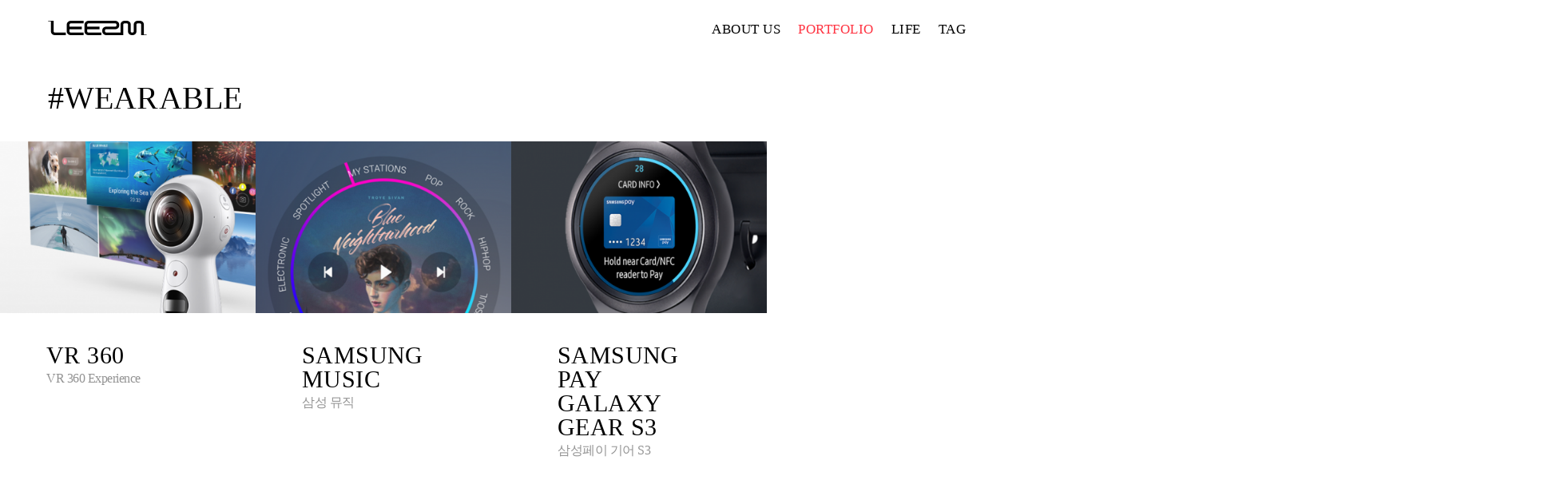

--- FILE ---
content_type: text/css
request_url: http://leezm.co.kr/wp-content/themes/salient/style.css?ver=8.0
body_size: 105918
content:
/*
	Theme Name: Salient
	Theme URI: http://www.themenectar.com
	Author: ThemeNectar
	Author URI: http://themenectar.com
	Description: An Ultra Responsive Multi-Purpose Theme.
	Version: 8.1
	License: GNU General Public License version 3.0
	License URI: http://www.gnu.org/licenses/gpl-3.0.html

-------------------------------------------------------------------------

	1.	Browser Reset + Font Face
	2.	Globally Applied Styles
	3.	Header + Search Bar Styles
	4.	Plugin Related Styles
	5.	Page + Custom Page Layout Styles
	6.	Nectar Shortcode Styles
	7.  Footer Styles
	8.	Sidebar Styles
	9.  Blog + Pagination Styles
	10.	Comment Styles
	11.	General Form Styles

-------------------------------------------------------------------------*/
@font-face{    
font-family:'Open Sans';     
src:url('https://leezm.co.kr/wp-content/uploads/fonts/OpenSans-Light-webfont.eot');     
src:url('https://leezm.co.kr/wp-content/uploads/fonts/OpenSans-Light-webfont.eot?#iefix') format('embedded-opentype'),         
url('https://leezm.co.kr/wp-content/uploads/fonts/OpenSans-Light-webfont.woff') format('woff'),         
url('https://leezm.co.kr/wp-content/uploads/fonts/OpenSans-Light-webfont.ttf') format('truetype'),         
url('https://leezm.co.kr/wp-content/uploads/fonts/OpenSans-Light-webfont.svg#OpenSansLight') format('svg');     
font-weight:300;     
font-style:normal
}

@font-face{    
font-family:'Open Sans';    
src:url('https://leezm.co.kr/wp-content/uploads/fonts/OpenSans-Regular-webfont.eot');     
src:url('https://leezm.co.kr/wp-content/uploads/fonts/OpenSans-Regular-webfont.eot?#iefix') format('embedded-opentype'),         
url('https://leezm.co.kr/wp-content/uploads/fonts/OpenSans-Regular-webfont.woff') format('woff'),         
url('https://leezm.co.kr/wp-content/uploads/fonts/OpenSans-Regular-webfont.ttf') format('truetype'),         
url('https://leezm.co.kr/wp-content/uploads/fonts/OpenSans-Regular-webfont.svg#OpenSansRegular') format('svg');    
font-weight:400;     
font-style:normal
}

@font-face{    
font-family:'Open Sans';     
src:url('https://leezm.co.kr/wp-content/uploads/fonts/OpenSans-Semibold-webfont.eot');     
src:url('https://leezm.co.kr/wp-content/uploads/fonts/OpenSans-Semibold-webfont.eot?#iefix') format('embedded-opentype'),         
url('https://leezm.co.kr/wp-content/uploads/fonts/OpenSans-Semibold-webfont.woff') format('woff'),         
url('https://leezm.co.kr/wp-content/uploads/fonts/OpenSans-Semibold-webfont.ttf') format('truetype'),         
url('https://leezm.co.kr/wp-content/uploads/fonts/OpenSans-Semibold-webfont.svg#OpenSansSemibold') format('svg');     
font-weight:600;     
font-style:normal
}

@font-face{    
font-family:'Open Sans';     
src:url('https://leezm.co.kr/wp-content/uploads/fonts/OpenSansBold-webfont.eot');     
src:url('https://leezm.co.kr/wp-content/uploads/fonts/OpenSansBold-webfont.eot?#iefix') format('embedded-opentype'),         
url('https://leezm.co.kr/wp-content/uploads/fonts/OpenSansBold-webfont.woff') format('woff'),        
url('https://leezm.co.kr/wp-content/uploads/fonts/OpenSansBold-webfont.ttf') format('truetype'),         
url('https://leezm.co.kr/wp-content/uploads/fonts/OpenSansBold-webfont.svg#OpenSansBold') format('svg'); 
font-weight:700;  
font-style:normal
}


/******* NanumSquare *******/

@font-face {
 font-family: 'NanumSquareL';
  font-style:   normal;
  font-weight:  normal;
 src: url('https://leezm.co.kr/wp-content/uploads/fonts/NanumSquarel.eot');
 src: url('https://leezm.co.kr/wp-content/uploads/fonts/NanumSquareL.eot?#iefix') format('embedded-opentype'),
      url('https://leezm.co.kr/wp-content/uploads/fonts/NanumSquareL.woff') format('woff'),
      url('https://leezm.co.kr/wp-content/uploads/fonts/NanumSquareL.ttf') format('truetype'),
		url('https://leezm.co.kr/wp-content/uploads/fonts/NanumSquareL.svg#NanumSquareLight') format('svg');
}

@font-face {
 font-family: 'NanumSquareR';
  font-style:   normal;
  font-weight:  normal;
 src: url('https://leezm.co.kr/wp-content/uploads/fonts/NanumSquareR.eot');
 src: url('https://leezm.co.kr/wp-content/uploads/fonts/NanumSquareR.eot?#iefix') format('embedded-opentype'),
      url('https://leezm.co.kr/wp-content/uploads/fonts/NanumSquareR.woff') format('woff'),
      url('https://leezm.co.kr/wp-content/uploads/fonts/NanumSquareR.ttf') format('truetype'),
		url('https://leezm.co.kr/wp-content/uploads/fonts/NanumSquareR.svg#NanumSquareRegular') format('svg');
}
@font-face {
 font-family: 'NanumSquareB';
  font-style:   normal;
  font-weight:  normal;
 src: url('https://leezm.co.kr/wp-content/uploads/fonts/NanumSquareB.eot');
 src: url('https://leezm.co.kr/wp-content/uploads/fonts/NanumSquareB.eot?#iefix') format('embedded-opentype'),
      url('https://leezm.co.kr/wp-content/uploads/fonts/NanumSquareB.woff') format('woff'),
      url('https://leezm.co.kr/wp-content/uploads/fonts/NanumSquareB.ttf') format('truetype'),
		url('https://leezm.co.kr/wp-content/uploads/fonts/NanumSquareB.svg#NanumSquareBold') format('svg');
}

/*
@font-face {
 font-family: 'NanumSquareEB';
 font-style: normal;
 src: url('https://leezm.co.kr/wp-content/uploads/fonts/NanumSquareEB.eot');
 src: url('https://leezm.co.kr/wp-content/uploads/fonts/NanumSquareEB.eot?#iefix') format('embedded-opentype'),
      url('https://leezm.co.kr/wp-content/uploads/fonts/NanumSquareEB.woff') format('woff'),
      url('https://leezm.co.kr/wp-content/uploads/fonts/NanumSquareEB.ttf') format('truetype');
}
*/
/*-------------------------------------------------------------------------*/
/*	1.	Browser Reset + Font Face
/*-------------------------------------------------------------------------*/

.wpb_column.instance-0:before { background-color:rgba(0,0,0,0) !important;  opacity: 1;}

ul,ol,li {list-style:none !important; margin:0; padding:0; }

/*정렬*/
.textright-right {text-align:right !important}

/* 소문자 */
.small-lower {text-transform:lowercase !important}

/* 메뉴폰트 수정 */
header#top nav > ul > li > a { font-family:'NanumSquareB' !important; opacity: 1!important; 
font-size:16.5px !important;
color:#222222;   
  -moz-transition:color .2s ease;   
  -o-transition:color .2s ease;   
  -ms-transition:color .2s ease;   
  -webkit-transition:color .2s ease;   
  transition:color .2s ease;   
  }
header#top nav > ul > li > a:hover {color:#ff3442}

/* 풋터 수정 */
.footer_leezm {width:100%; position:relative; text-align:left;}
.footer_leezm ul li {display:inline-block; font-family:'NanumSquareR'; font-size:14px; line-height:1.3em; }
.footer_leezm ul li.pc {margin-right:30px; color:#494949; }
.footer_leezm ul li.mobile {display:none;}
.footer_leezm ul li:last-child {display:none}
.footer_leezm ul li a {display:inline-block !important;}
.footer_leezm ul li p {padding-bottom: 10px !important; letter-spacing:0px !important}
.footer_leezm .sns img {width:56px !important; margin:0 10px !important;}
.footer_leezm .logo  {float:right}
.footer_leezm .logo img {height:20px !important; margin-top:20px !important;}

@media all and (min-width:320px) and (max-width:1024px){
.footer_leezm {width:100%; position:relative; text-align:center;}
.footer_leezm ul li { font-family:'NanumSquareR'; font-size:12px; line-height:1.667em; font-size:normal;}
.footer_leezm ul li.pc {display:none}
.footer_leezm ul li.mobile {display:block; color:#7c7c7c;}
.footer_leezm ul li:last-child {display:block; color:#999999; font-size:10px; letter-spacing:0.3px; margin-top:4px}
.footer_leezm ul li a {display:inline-block !important;}
.footer_leezm ul li p {padding-bottom: 18px !important; letter-spacing:0px !important}
.footer_leezm .sns img {width:38px !important; margin:0 8px !important;}
.footer_leezm .logo  {float:right}
.footer_leezm .logo img {height:20px !important; margin-top:20px !important;}
#footer-outer #footer-widgets .col ul li:last-child {padding-bottom:0 !important} 
}

#nectar_fullscreen_rows[data-footer="default"] #footer-widgets .container {padding: 0 3% !important;}

/*.about_first {  margin-top: 0 !important; }*/

.about_first { margin-top: 20%\0/IE8+9+10+11; }

/*
.vc_row-o-full-height.vc_row-o-columns-middle.vc_row-o-equal-height  .vc_column-inner {position: absolute; top: 50%; left:50%; transform: translate(-50%,-50%); width:100%}
*/
/*
.vertical-middle {position:absolute; top:50%; left:50%; transform:translate(-50%,-50%); width:100%;}
*/

.vertical-middle {position:absolute; /*top:50vh*/ left:50%; transform:translate(-50%,0);}

@media screen and (-ms-high-contrast: active), (-ms-high-contrast: none) {
	.vertical-middle {position:absolute; top:50vh; left:50%; transform:translate(-50%,-50%);}
}

/*.vertical-middle {position:absolute\0/IE8+9+10+11; top:50vh\0/IE10+11; left:50vw\0/IE10+11; transform:translate(-50%,-50%)\0/IE10+11;}*/
.vertical-middle {position:absolute; top:50vh\10; left:50vh\10; transform:translate(-50%, -50%)\10;}

.about_wrap_box.intro_wrap .vertical-middle {top:50vh\9; left:50vw\9; transform:translate(-50%,-50%)\9; position:absolute; transform:translate(-50%,-50%);}

.keep-all {word-break:keep-all;}

.pd0 {padding:0 !important;}
.mL-32 {margin-left:-32px !important;}
.mL-60 {margin-left:-60px !important;  display: table-cell; vertical-align: middle;}

.wordbreak-keepall {word-break:keep-all;}

/************ fotn size S ************/
.fontsize13 {font-size:13px;}
.fontsize16 {font-size:16px;}
.fontsize18 {font-size:18px;}
.fontsize20 {font-size:20px;}
.fontsize35 {font-size:35px; }
.fontsize30 {font-size:30px; }
.fontsize32 {font-size:32px;}
.fontsize40 {font-size:40px}
.fontsize48 {font-size:48px;}
.fontsize60 {font-size:60px}
.fontsize62 {font-size:62px}
.fontsize72 {font-size:72px}

.lineheight16em {line-height:1.6em !important;}
.lineheight15em {line-height:1.5em !important;}
.lineheight20em {line-height:2em !important;}
.lineheight25em {line-height:2.5em !important;}
.lineheight30em {line-height:3em !important;}

.lineheight37 {line-height:37px !important;}
.lineheight30 {line-height:30px;}
.lineheight50 {line-height:50px;}
.lineheight50 {line-height:50px;}
.lineheight60 {line-height:60px;}
.lineheight87 {line-height:87px;}
.lineheight92 {line-height:92px;}

/* 폰트 재 정의 수정 */
.main_pc_title_64 {font-family:'NanumSquareL';  font-weight: 100; font-size:64px; line-height:1.2em; }
.main_pc_title_64 p {letter-spacing:0}

.main_pc_title_64_resize {font-family:'NanumSquareL';  font-weight: 100; font-size:5vh; line-height:1.2em; }
.main_pc_title_64_resize p {letter-spacing:0}

.main_pc_title_30_M {font-family:'NanumSquareL';  font-weight: 100;  }
.main_pc_title_30_M p {letter-spacing:0;  line-height:1.13em; font-size:30px;}

.main_pc_title_64_M {font-family:'NanumSquareL';  font-weight: 100;  }
.main_pc_title_64_M p {letter-spacing:0;line-height:1.2em; font-size:33px !important;}

.main_pc_title_64_1 {font-family:'NanumSquareL';  font-weight: 100; font-size:64px; line-height:1em; text-transform:uppercase;}
.main_pc_title_64_1 p {letter-spacing:0;  color:#000 !important}

.main_pc_title_64_1_resize {font-family:'NanumSquareL';  font-weight: 100; font-size: 5vh; line-height:1em; text-transform:uppercase;}
.main_pc_title_64_1_resize p {letter-spacing:0;  color:#000 !important}

.main_pc_copy_18 {font-family:'NanumSquareR'; font-size:18px; line-height:1.66em;}
.main_pc_copy_18 p {letter-spacing:0.1px}

.main_pc_copy_18_M {font-family:'NanumSquareR'; }
.main_pc_copy_18_M p {letter-spacing:0.1px; line-height:2em; font-size:12px; }

.main_pc_copy_20 {font-family:'NanumSquareR'; font-size:20px; line-height:1.66em;}
.main_pc_copy_20 p {letter-spacing:2px}

.main_pc_copy_18_rec {font-family:'NanumSquareR'; font-size:18px; line-height:1.66em;}
.main_pc_copy_18_rec p {letter-spacing:2px}

.main_pc_copy_22 {font-family:'NanumSquareR'; font-size:22px; line-height:1.66em;}
.main_pc_copy_22 p {letter-spacing:2px}

.main_pc_copy_12_M {font-family:'NanumSquareR';}
.main_pc_copy_12_M p {letter-spacing:-0.6px; line-height:1em;  font-size:12px;}

.main_pc_copy_20_1 {font-family:'NanumSquareR'; font-size:20px; line-height:1.66em;}
.main_pc_copy_20_1 p {letter-spacing:2px ; color:#939393 !important}

.main_pc_copy_20_1_resize {font-family:'NanumSquareR'; font-size:1.6vh; line-height:1.66em;}
.main_pc_copy_20_1_resize p {letter-spacing:2px ; color:#939393 !important}

.main_pc_copy_46 {font-family:'NanumSquareL'; font-size:46px; line-height:1.65em;}
.main_pc_copy_46 p {letter-spacing:0.1px}

.main_pc_copy_46_resize {font-family:'NanumSquareL'; font-size:3.5vh; line-height:1.65em;}
.main_pc_copy_46_resize p {letter-spacing:0.1px}

.main_pc_copy_27_M {font-family:'NanumSquareL'; }
.main_pc_copy_27_M p {letter-spacing:-0.6px; line-height:1.59em; font-size:27px;}

.main_pc_title_64_about {font-family:'NanumSquareL';  font-weight: 100; font-size:64px; text-transform:uppercase}
.main_pc_title_64_about p {letter-spacing:0.2px; line-height:1.2em; color:#ff3442 !important}

.main_pc_title_64_about_M {font-family:'NanumSquareL';  font-weight: 100; font-size:30px; text-transform:uppercase}
.main_pc_title_64_about_M p {letter-spacing:0.2px; line-height:1.2em; color:#ff3442 !important}

.main_pc_copy_20_about {font-family:'NanumSquareR'; font-size:18px;  line-height:2.5em;}
.main_pc_copy_20_about p {letter-spacing:0px;}

.main_pc_copy_20_about_M {font-family:'NanumSquareR'; font-size:12px; }
.main_pc_copy_20_about_M p {letter-spacing:0px;  line-height:2.5em; word-break:keep-all;}

.searchtag_pc_40 {font-family:'NanumSquareL'; font-size:40px; line-height:1.65em; margin: 40px 60px -20px !important;}
.searchtag_pc_40 p {letter-spacing:0.1px; color:#000 !important}


/* 상단메뉴 강제 블랙 */
#header-outer.transparent header#top nav > ul > li > a{
    color: #000 !important;
}
header#top nav ul li a {    color: #000 !important;} 
#header-outer.transparent header#top nav > ul > li.current-page-ancestor > a {color:#ff3442 !important}

/* 메인 라이프 상단 좌측 값 */
.main_life_title_margin {margin:50px 60px 0 !important;}

/* 카티라이터 정의 */
.leezm_5th_left {text-transform:uppercase; color:#FFF; font-size:14px !important; font-family:'NanumSquareR' , sans-serif; letter-spacing:0; position:absolute !important; left:0 !important; text-align:left; top:30vh;}
.copyright_icon {font-family: 'arial' , 'verdana' , sans-serif;}

	

@media all and (min-width:320px) and (max-width:414px) {
.fontsize72 {font-size:300%;}
.fontsize20 {font-size:100%;}
.lineheight87 {line-height:1.2em;}
.lineheight60 {line-height:1.5em;}
}

/* 좌우마진 수정 */
.paddLR60px {padding-left:60px !important; padding-right:60px !important;}
.paddLR60px_life {padding-left:60px !important; padding-right:60px !important;}
.marginLR60px {margin-left:60px !important; margin-right:60px !important;}
.marginLR3P {margin-left:3% !important; margin-right:3% !important;}
.marginLR6P {margin-left:6% !important; margin-right:6% !important;}
.marginT18P {margin-top:18% !important;}
.marginT6P {margin-top:6% !important;}
.marginT10P {margin-top:10% !important;}
.main_life_wrap {position:relative; height:100%}
.main_life_wrap .wpb_wrapper {height:100%}
.main_life_detail_view {position: absolute; /*bottom:8.5%;*/ z-index: 999; top:0; height:100vh;}

@media all and (min-width:320px) and (max-width:1024px){
.paddLR60px {padding-left:9% !important; padding-right:9% !important;}
.paddLR60px_life {padding-left:5% !important; padding-right:5% !important;}
.marginLR60px {margin-left:9% !important; margin-right:9% !important;}
.marginLR30px {margin-left:4.5% !important; margin-right:4.5% !important;}
.main_pc_copy_46 {font-family:'NanumSquareL'; font-size:26px; line-height:1.65em;}
.main_pc_copy_46 p {letter-spacing:0.1px}
.main_pc_copy_46_resize {font-family:'NanumSquareL'; font-size:3.5vh; line-height:1.65em;}
.main_pc_copy_46_resize p {letter-spacing:0.1px}
.searchtag_pc_40 {font-family:'NanumSquareL'; font-size:22px; line-height:1.65em; margin: 50px 0px -20px !important; text-align:center}
.searchtag_pc_40 p {letter-spacing:0.1px; color:#000 !important}
}

.header_back_icon_real {display:none}
/* 헤더 빽버튼 */
@media all and (min-width:320px) and (max-width:1024px){
.header_back_icon {position:absolute; top:0; background:red; width:50px; height:50px; z-index:99999}
.page-id-6679 .header_back_icon_real {display:none !important}
.header_back_icon_real {display:inline-block; width:48px; height:48px;position:absolute;left:-10px; top:0px; z-index:99999}
.header_back_icon_real img {width:100% !important; }

.header_close_icon_real {width:48px; height:48px; display:inline-block;}
.header_close_icon_real img {width:100% !important; }

header#top .span_9 >.slide-out-widget-area-toggle {top:0px !important; right: -6px !Important; width:48px; height:48px;}
header#top .span_9 >.slide-out-widget-area-toggle img {width:100% !important; }

header#top #logo {display:none !important}
.page-id-6679 header#top #logo {display:block !important; margin-top:17px !important}
}

.height7P {height:7%}
.height8P {height:8%}
.height10P {height:10%}
.height16P {height:16%}
.height55P {height:55%}

/* 라이프 리스트 페이지 수정 */
.full-width-content.blog-fullwidth-wrap {    padding: 0px 3% 0px 3% !important;  margin-left: 0 !important; }


/* 어바웃 두번째 카피 갭 */
.about_sec_copy_gap {height:60px}


/* 칼라 수정 */
.Font-red {color:#ff3442 !important;}

/* 전체너비 어세스 */
@media only screen and (min-width: 1024px) {
.container, body[data-header-format="left-header"] .container, .woocommerce-tabs .full-width-content .tab-container, .nectar-recent-posts-slider .flickity-page-dots, #post-area.standard-minimal.full-width-content article.post .inner-wrap 
{max-width: 100% !important;
padding:0 !important;}
}

#nectar_fullscreen_rows[data-footer="default"] #footer-widgets  .footer_leezm {padding: 0 !important;}
body[data-bg-header="true"]  .footer_leezm {padding: 0 3%;}
body[data-bg-header="false"]  .footer_leezm {padding: 0 3%;}

/* 어바웃 첫페이지 글씨 수정 */
.about_first_copy_margin {margin-top: 10% !important;}
.blog_top_gap_margin {margin-top:161px !important;}
.post-header .meta-author {display:none !important;}
.post-header .meta-category {display:none !important;}


/* 스트롤페이지 메인제어 */
.scroll_page1 {background-size: cover; width: 100%; height: 100%; overflow: hidden; position: relative; display: table; height:1080px;}
.scroll_page1_copy { display: table-cell; vertical-align: middle;}
.scroll_page_height1080 {height:1080px !important;}

/* 원페이지 동그란 버튼 */
.one_button01 {position:absolute; bottom:10%;}

/* 메인포트폴리오 타이틀 수정 */
.main_port_copy {font-family:'NanumSquareR' , sans-serif; font-size:20px; color:#8d8d8d;}
.main_port_copy p{line-height:1.5em;}

.main_port_title {font-family:'NanumSquareL' , sans-serif; font-size:72px !important; font-weight:100; text-transform:uppercase}
.main_port_title p{line-height:1em !important; }

.main_port_copy_wh{font-family:'NanumSquareR' , sans-serif; font-size:20px;color:#fff;}
.main_port_copy_wh p{line-height:1.5em;}
.main_port_copy_wh_M {font-family:'NanumSquareR' , sans-serif; color:#fff;}
.main_port_copy_wh_M p{line-height:1.5em; font-size:12px;}

.main_port_title_M {font-family:'NanumSquareL' , sans-serif;  font-weight:100; text-transform:uppercase}
.main_port_title_M p{line-height:1.167em !important; font-size:30px !important;}

.main_port_title_33_M {font-family:'NanumSquareL' , sans-serif; font-size:33px !important; font-weight:100; text-transform:uppercase}
.main_port_title_33_M p{line-height:1.2em !important; }

.main_port_title_w {font-family:'NanumSquareL' , sans-serif; font-size:72px !important; font-weight:100; text-transform:uppercase}
.main_port_title_w p{line-height:1em !important; color:#fff !important}

.main_port_title_60 {font-family:'NanumSquareL' , sans-serif; font-weight:100; text-transform:uppercase}
.main_port_title_60 p{line-height:1.2em !important; color:#000 !important; font-size:60px !important; }

.main_port_title_60_M {font-family:'NanumSquareL' , sans-serif; font-weight:100; text-transform:uppercase}
.main_port_title_60_M p{line-height:1.2em !important; color:#000 !important; font-size:30px !important; }

.main_port_title_60_w {font-family:'NanumSquareL' , sans-serif; font-weight:100; text-transform:uppercase}
.main_port_title_60_w p{line-height:1.2em !important; color:#FFF !important; font-size:60px !important; }

.main_port_title_60_w_M {font-family:'NanumSquareL' , sans-serif; font-weight:100; text-transform:uppercase}
.main_port_title_60_w_M p{line-height:1.2em !important; color:#FFF !important; font-size:30px !important; }

.main_port_copy {font-family:'NanumSquareR' , sans-serif; font-size:20px; color:#8d8d8d;}
.main_port_copy p{line-height:1.5em;}

.main_port_copy_000 {font-family:'NanumSquareR' , sans-serif; font-size:20px;}
.main_port_copy_000 p{line-height:1.5em; color:#000;}

.main_port_copy_M {font-family:'NanumSquareR' , sans-serif; color:#8d8d8d;}
.main_port_copy_M p{line-height:1.5em;font-size:12px; }

.main_port_copy_M_000 {font-family:'NanumSquareR' , sans-serif; color:#000;}
.main_port_copy_M_000 p{line-height:1.5em;font-size:12px; }

.main_port_copy_w {font-family:'NanumSquareR' , sans-serif; }
.main_port_copy_w p{line-height:1.5em; color:#FFF !important; font-size:20px !important; letter-spacing:-1px}

.main_port_copy_w_M {font-family:'NanumSquareR' , sans-serif; }
.main_port_copy_w_M p{line-height:1.538em; color:#FFF !important; font-size:12px !important; letter-spacing:0px}

.main_port_copy_b_M {font-family:'NanumSquareR' , sans-serif; }
.main_port_copy_b_M p{line-height:1.538em; color:#8d8d8d !important; font-size:13px !important; letter-spacing:0px}

.main_port_copy_b_M_000 {font-family:'NanumSquareR' , sans-serif; }
.main_port_copy_b_M_000 p{line-height:1.538em; color:#000 !important; font-size:13px !important; letter-spacing:0px}

.main_life_title_20_M {font-family:'NanumSquareL' , sans-serif; text-transform:uppercase}
.main_life_title_20_M p{color:#000 !important; font-size:20px !important; line-height:1.25em !important;}

.main_life_subtitle_12_M {font-family:'NanumSquareR' , sans-serif; text-transform:uppercase}
.main_life_subtitle_12_M p{color:#8D8D8D !important; font-size:12px !important; line-height:1.25em !important;}

.detail_main_title_60 {font-family:'NanumSquareR' , sans-serif; text-transform:uppercase; padding-top:110px}
.detail_main_title_60 p{color:#3e3e3e !important; font-size:60px !important; line-height:1.8em !important;}

@media all and (min-width:320px) and (max-width:1024px){
.detail_main_title_60 {font-family:'NanumSquareR' , sans-serif; text-transform:uppercase; padding-top:86px}
.detail_main_title_60 p{color:#3e3e3e !important; font-size:25px !important; line-height:1.2em !important;}
}

.detail_life_copy_18 {font-family:'NanumSquareB' , sans-serif; text-transform:uppercase}
.detail_life_copy_18 p{line-height:1.2em !important; color:#939393 !important; font-size:18px; letter-spacing:-0.3px}
.life_flag {height:100%; width:auto; margin-top:28px !important; margin-bottom:28px !important;}

@media all and (min-width:320px) and (max-width:1024px){
.detail_life_copy_18 {font-family:'NanumSquareB' , sans-serif; text-transform:uppercase}
.detail_life_copy_18 p{line-height:1em !important; color:#939393 !important; font-size:12px; letter-spacing:-0px; margin-top:14px}
.life_flag {height:12px !important; width:auto; margin-top:18px !important; margin-bottom:18px !important;}
}

.detail_life_sub_title_50 {font-family:'NanumSquareL' , sans-serif; text-transform:uppercase}
.detail_life_sub_title_50 p{color:#000 !important; font-size:50px; line-height:1.16em !important;}
.life_sub_title_PC {display:block}
.life_sub_title_mobile {display:none}

@media all and (min-width:320px) and (max-width:1024px){
.detail_life_sub_title_50 {font-family:'NanumSquareL' , sans-serif; text-transform:uppercase}
.detail_life_sub_title_50 p{color:#000 !important; font-size:23px; line-height:1.2em !important; letter-spacing: 0.01em;}
.life_sub_title_PC {display:none}
.life_sub_title_mobile {display:block}
}

.detail_life_sub_copy_18 {font-family:'NanumSquareR' , sans-serif; text-transform:uppercase}
.detail_life_sub_copy_18 p{color:#000 !important; font-size:18px; line-height:1.55em !important;}

@media all and (min-width:320px) and (max-width:1024px){
.detail_life_sub_copy_18 {font-family:'NanumSquareR' , sans-serif; text-transform:uppercase}
.detail_life_sub_copy_18 p{color:#000 !important; font-size:12px; line-height:1.417em !important; letter-spacing: 0.005em; word-break:keep-all;}
}

.main_port_copy ul li {display:inline-block !important; margin-right:15px;}

/* 간격들 */


/* 포트폴리오 폰트 정의*/
.kor_60px {font-family:'NanumSquareL' , sans-serif; font-size:60px; line-height:1.2em !important; font-weight:100; color:#000}
.kor_copy {font-family:'NanumSquareR' , sans-serif; font-size:20px; line-height:1.5em !important; font-weight:300; color:#000}

/* 포트폴리오 리스트 상단 갭 수정 */
/* 좌우 마진 값 만큼 width값 + */
/*.portfolio_top_gap_margin {margin-top:100px;  width:102.6% !important; margin-left: -1.3% !important; background:red !important;}*/

.portfolio_top_gap_margin {margin-top:99px;  width:100% !important; margin-left: 0% !important; /*background:red !important;*/}
.portfolio_top_gap_margin_tag {margin-top:50px;  width:100% !important; margin-left: 0% !important;}


.tag_search_wrap {padding:0 60px; word-break:keep-all;}
.tag_search_wrap ul {text-align:center !important}
.tag_search_wrap ul li.tag_search {display:inline-block !important; margin:0 10px !important;}
.tag_search a {color:#000; 
-moz-transition:color .3s ease;   
-o-transition:color .3s ease;   
-ms-transition:color .3s ease;   
-webkit-transition:color .3s ease;   
transition:color .3s ease;  
}
.tag_search a:hover {color:#ff3442}
.tag_search_point {color:#ff3442 !important}

@media all and (min-width:320px) and (max-width:1024px){
.tag_search_wrap {padding:0 7%	; word-break:keep-all;}
.tag_search_wrap ul { text-align:left !important}
.tag_search_wrap ul li.tag_search {display:inline-block !important; margin:0 10px !important; text-align:left !important}
.tag_search_wrap ul li a {font-size:27px; line-height:1.852em}
}


.row.portfolio-items.no-masonry.constrain-max-cols {position:relative !important; width:100% !important; transform: translateX(0px)!important; }	

@media all and (min-width:320px) and (max-width:1024px){
.portfolio_top_gap_margin {margin-top:18px;}
.portfolio_top_gap_margin_tag {margin-top:9px;}
}

/* 라이프 타이틀 수정 */
.main_life_title {font-family:'NanumSquareL' , sans-serif; font-size:64px; line-height:1em; color:#000 !important;  font-weight:100;}
.main_life_title p {color:#000 !important;}

/* 라이프 메인 이미지 높이 수정 */
.life_single_img {height:62% !important;}
.life_top_gap_margin {margin-top:29px;  width:100% !important; margin-left: 0% !important; /*background:red !important;*/}

@media all and (min-width:320px) and (max-width:1024px){
.life_top_gap_margin {margin-top:0px;  width:100% !important; margin-left: 0% !important; /*background:red !important;*/}
}

.life_flag_margin {margin:28px 0 !important; }

/* 카페에서 더보기 */
.button_cafe_view {background:#ff3442;border-radius:5px;height:36px;line-height:36px; padding:0px 15px;color:#FFF;font-size:16px;font-family:'NanumSquareR'; display:inline-block; margin-bottom:50px !important}
.button_cafe_view a {color:#FFF}

@media all and (min-width:320px) and (max-width:1024px){
.button_cafe_view {background:#ff3442;border-radius:3px;height:22px;line-height:22px; padding:0px 12px;color:#FFF;font-size:10px;font-family:'NanumSquareB'; display:inline-block; margin-bottom:24px !important}
.button_cafe_view p {font-size:10px;}
}

/* 라이프 사진간 간격 */
.life_photo_gap {margin-top:122px !important; margin-bottom:12px !important}
.life_photo_copy_gap {margin-bottom:25px !important}
@media all and (min-width:320px) and (max-width:1024px){
.life_photo_gap {margin-top:55px !important; margin-bottom:8px !important}
.life_photo_copy_gap {margin-bottom:15px !important}
}

/* 라이프 피씨 모바일 보기 수정 */
.life_pc_img {display:block !important;}
.life_mobile_img {display:none !important;}

@media all and (min-width:320px) and (max-width:1024px){
.life_pc_img {display:none !important;}
.life_mobile_img {display:block !important;}
}

/* life 모바일용 텍스트 */


/* 자세히보기 수정*/
.button_more_port {
background-image: url('/wp-content/uploads/images/button_more_port.png') ; height:36px; line-height:36px; width:128px; color:#ff3442; 
background-repeat: no-repeat right bottom ;
background-size: 128px 36px;
font-family:'NanumSquareB' , sans-serif; font-size:16px; display:inline-block; margin-bottom: 5% !important; margin-top: 8% !important;}

@media all and (min-width:320px) and (max-width:1024px){
.button_more_port {
background-image: url('/wp-content/uploads/images/button_more_port.png') ; height:18px; line-height:18px; width:64px; color:#ff3442; 
background-repeat: no-repeat right bottom ;
background-size: 64px 18px;
font-family:'NanumSquareB' , sans-serif; font-size:10px; display:inline-block; margin-bottom: 35px !important; margin-top: 35px !important;}
}

/* 자세히보기 라이프 수정*/
.button_more_life {
background: url('/wp-content/uploads/images/button_more_port.png') no-repeat 50% 50% ; height:36px; height:37px; line-height:36px; width:128px; color:#ff3442; 
background-size: 128px 36px;
font-family:'NanumSquareB' , sans-serif; font-size:16px; display:inline-block; margin-top: 5% !important; position:absolute; bottom:98px !important}

@media all and (min-width:320px) and (max-width:1024px){
.button_more_life {
background-image: url('/wp-content/uploads/images/button_more_port.png') ; height:18px; line-height:18px; width:64px; color:#ff3442; 
background-repeat: no-repeat right bottom ;
background-size: 64px 18px;
font-family:'NanumSquareB' , sans-serif; font-size:10px; display:inline-block; margin-top: 12px !important; margin-bottom: 20px !important; }
.button_more_life.new_set {bottom:auto !important;}
}

/* 스트롤사이트 중앙위치 */
.col {
  position: relative;
  z-index: 10;
  display: block;
  float: left;
  width: 100%; 
  /*display:table-cell !important; vertical-align:middle !important;*/
}

/* 원페이지에서 문제발생 
.container {padding: 0 !important;}
.container .wpb_row.vc_row-fluid.vc_row.standard_section {margin-bottom: 0px !important; padding:0 3% !important;}*/

/* 반응형 상관없이 좌우 여백주기 */
.fp-tableCell .full-page-inner-wrap .full-page-inner {padding: 0 0 !important; }

header#top {padding:0 60px !important;}

@media all and (min-width:320px) and (max-width:1024px){
header#top {padding:0 !important;}
}


html, body, div, span, applet, object, iframe, table, caption, tbody, tfoot, thead, tr, th, td, 
del, dfn, em, font, img, ins, kbd, q, s, samp, small, strike, strong, sub, sup, tt, var, 
h1, h2, h3, h4, h5, h6, p, blockquote, pre, a, abbr, acronym, address, big, cite, code, 
dl, dt, dd, ol, ul, li, fieldset, form, label, legend{vertical-align:baseline; /*font-family:inherit; font-weight:inherit; font-style:inherit;*/ font-size:100%; outline:0; padding:0; margin:0; border:0; letter-spacing:-0.5px; /*-webkit-font-smoothing: antialiased; -moz-osx-font-smoothing: grayscale;*/}

.NanumSquareL {font-family:'NanumSquareL' , sans-serif; letter-spacing:0.5px;  font-weight: 100; line-height:1em;}
.NanumSquareR {font-family:'NanumSquareR' , sans-serif; letter-spacing:0.5px; line-height:1em;}
.NanumSquareB {font-family:'NanumSquareB' , sans-serif; letter-spacing:0.5px; line-height:1em;}
.NanumSquareEB {font-family:'NanumSquareEB' , sans-serif; letter-spacing:0.5px; line-height:1em;}

/* 텍스트 칼라 */
.color3e3e3e {color:#3e3e3e}

:focus{outline:0}

input[type=submit]{   -webkit-appearance:none}

html{overflow-x:hidden; overflow-y:scroll; max-width:  100%}

body{max-width:  100%; overflow-x:hidden; background:white; font-family:'NanumSquareR',sans-serif; color:#676767; position:relative}

ol, ul{list-style:none}

input[type=text]::-ms-clear{    display:none}

sup{font-size:10px; vertical-align:super}

sub{font-size:10px; vertical-align:sub}

p:empty{display:none}

article, aside, details, figcaption, figure, 
footer, header, hgroup, menu, nav, section{    display:block}

/** 자간조절 포토샵 -50일경우 -2.5px **/
.letterSpacingM25 {letter-spacing:-2.5px;}
.letterSpacingU10 {letter-spacing:1px;}


/*----------------------------------마우스휠 아이콘---------------------------------------*/

@media all and (min-width:320px) and (max-width:360px){
.mouse_leezm_wrap {display:none !important}
}

.mouse_leezm_wrap {position:relative; /*height: 98%; position: absolute; left:50%; background:red;*/} 
.mouse_leezm_box {position: absolute; color:#FFFFFF; font-size:16px !important; margin-left:-16px; left:50%; top: 15vh;}
.mouse_leezm_box .title {padding-bottom:18px; font-family:'NanumSquareEB'; letter-spacing:0.5px; margin-left: -14px;}

.mouse_leezm span
{
  display: block;
  width: 5px;
  height: 5px;
  background:#FFFFFF; 
  border-radius: 5px;  
  margin: 10px 0 0 14px;
}
.mouse_leezm span:hover {background:#FFF; }

.unu{margin-top: 10px; }

.unu, .doi, .trei
{    -webkit-animation: mouse-scroll 1s infinite;
    -moz-animation: mouse-scroll 1s infinite;
    -ms-animation: mouse-scroll 1s infinite;
    -o-animation: mouse-scroll 1s infinite;
}

.unu
{  -webkit-animation-delay: .1s;
  -moz-animation-delay: .1s;
  -ms-animation-delay: .1s;
  -o-animation-delay: .1s;

  -webkit-animation-direction: alternate;
  -moz-animation-direction: alternate;
  -ms-animation-direction: alternate;
  -o-animation-direction: alternate;
}

.doi
{  -webkit-animation-delay: .2s;
  -moz-animation-delay: .2s;
  -ms-animation-delay: .2s;
  -o-animation-delay: .2s;

  -webkit-animation-direction: alternate;
  -moz-animation-direction: alternate;
  -ms-animation-direction: alternate;
  -o-animation-direction: alternate;
}

.trei
{  -webkit-animation-delay: .3s;
  -moz-animation-delay: .3s;
  -ms-animation-delay: .3s;
  -o-animation-delay: .3s;

  -webkit-animation-direction: alternate;
  -moz-animation-direction: alternate;
  -ms-animation-direction: alternate;
  -o-animation-direction: alternate;
}

.mouse {height: 66px; width: 33px;  border-radius: 33px;  transform: none;  border: 3px solid #FFFFFF;  margin:0px 0 10px;}
.mouse:hover {border: 3px solid #FFF;}

.wheel
{  height: 7px;
  width: 7px;
  display: block;
  margin: 9px auto;
  position: relative;
  border-radius:7px;
  border:2px solid #FFFFFF;
}
.wheel:hover {border:2px solid #FFF;}

.wheel
{  -webkit-animation: mouse-wheel 1.8s ease infinite;
  -moz-animation: mouse-wheel 1.8s ease infinite;
  -ms-animation: mouse-wheel 1.8s ease infinite;
  -o-animation: mouse-wheel 1.8s ease infinite;
}

@-webkit-keyframes mouse-wheel
{   
0% {
    opacity: 1;
    -webkit-transform: translateY(0);
    -moz-transform: translateY(0);
    -ms-transform: translateY(0);
    -o-transform: translateY(0);
    transform: translateY(0);
  }

100% {
    opacity: 0;
    -webkit-transform: translateY(40px);
    -moz-transform: translateY(40px);
    -ms-transform: translateY(40px);
    -o-transform: translateY(40px);
    transform: translateY(40px);
  }
}

@-moz-keyframes mouse-wheel
{
0% {
    opacity: 1;
    -webkit-transform: translateY(0);
    -moz-transform: translateY(0);
    -ms-transform: translateY(0);
    -o-transform: translateY(0);
    transform: translateY(0);
  }

100% {
    opacity: 0;
    -webkit-transform: translateY(40px);
    -moz-transform: translateY(40px);
    -ms-transform: translateY(40px);
    -o-transform: translateY(40px);
    transform: translateY(40px);
  }
}

@-ms-keyframes mouse-wheel
{
0% {
    opacity: 1;
    -webkit-transform: translateY(0);
    -moz-transform: translateY(0);
    -ms-transform: translateY(0);
    -o-transform: translateY(0);
    transform: translateY(0);
  }

100% {
    opacity: 0;
    -webkit-transform: translateY(40px);
    -moz-transform: translateY(40px);
    -ms-transform: translateY(40px);
    -o-transform: translateY(40px);
    transform: translateY(40px);
  }
}

@-webkit-keyframes mouse-scroll 
{  0%   { opacity: 0;}
  50%  { opacity: .5;}
  100% { opacity: 1;}
}
@-moz-keyframes mouse-scroll 
{  0%   { opacity: 0; }
  50%  { opacity: .5; }
  100% { opacity: 1; }
}
@-o-keyframes mouse-scroll 
{  0%   { opacity: 0; }
  50%  { opacity: .5; }
  100% { opacity: 1; }
}
@keyframes mouse-scroll 
{  0%   { opacity: 0; }
  50%  { opacity: .5; }
  100% { opacity: 1; }
}
/*----------------------------------마우스휠 아이콘---------------------------------------*/


body{font-size:14px; -webkit-font-smoothing:antialiased; font-family:'NanumSquareR'; font-weight:400; background-color:#FFF !important; line-height:26px}

#footer-outer #copyright, body {background-color: #FFF !important;}

p{ -webkit-font-smoothing:subpixel-antialiased}

body .ui-widget{font-family:'NanumSquareR'; font-weight:400}

.overflow-x-hidden{overflow-x:hidden}

.alignleft{  float:left;   margin-right:15px}

.alignright{  float:right;   margin-left:15px}

.aligncenter{display:block; margin:15px auto}

.no-bottom-padding{padding-bottom:0px}

.col.center{text-align:center}

.col.right{text-align:right}

.wp-smiley{margin-bottom:0px!important}

dt{font-family:'NanumSquareR'; font-weight:600; color:#333}
dd{padding-left:20px}

.gallery-caption{    margin-left:0;     margin-bottom:10px;     padding:0px 10px}

.bypostauthor{}

#wpstats{ display:none}

.sticky{margin-bottom:50px}

.sticky .content-inner{margin-bottom:0px!important; padding-bottom:0px!important; border-bottom:0px!important; -o-box-shadow:0 1px 2px rgba(0,0,0,0.2); -moz-box-shadow:0 1px 2px rgba(0,0,0,0.2); -webkit-box-shadow:0 1px 2px rgba(0,0,0,0.2);     box-shadow:0 1px 2px rgba(0,0,0,0.2); background-color:#fff; padding:25px!important; position:relative}

.side-box{  padding:10px 0;   margin-bottom:10px;   border:1px solid #CCC;   background-color:#E6E6E6;   text-align:center}

.side-box a:link, 
.side-box a:visited{  font-weight:normal;   color:#06c55b;   font-size:12px}

#wpadminbar{z-index:1000000!important}

table{  font-size:12px;   margin-bottom:20px}

.wp-caption{max-width:100%; border:1px solid #ccc; background:#eee; padding:5px}
.wp-caption .wp-caption-text{text-align:center; margin-top:5px; margin-bottom:5px}
.wp-caption img{margin-bottom:10px!important; display:block}

em{font-style:italic}

caption, th, td{font-weight:normal; text-align:left}

/* 배경나오도록 수정 */
.container-wrap, .project-title{ /*background-color:#f8f8f8;*/ position:relative; z-index:10; margin-top:-55px; padding-top:93px; padding-bottom:40px}

@media all and (min-width:320px) and (max-width:1024px){
.container-wrap, .project-title{ /*background-color:#f8f8f8;*/ position:relative; z-index:10; margin-top:-55px; padding-top:93px; padding-bottom:0px}
}

body[data-header-resize="0"] .container-wrap, body[data-header-resize="0"] .project-title{margin-top:0px; padding-top:0px}
body[data-header-resize="0"] .wpb_row {margin-bottom:0}

body[data-smooth-scrolling="0"]{overflow:hidden}

#ajax-loading-screen{background-color:#fff; width:100%; height:100%; position:fixed; top:0; left:0; display:none; z-index:1000000000}

#ajax-loading-screen .reveal-1, #ajax-loading-screen .reveal-2{position:absolute; left:100%; top:0; width:100%; height:100%}

#ajax-loading-screen[data-effect="horizontal_swipe"]{background-color:transparent!important; left:-100%}

body[data-ajax-transitions="true"] #ajax-loading-screen[data-method="standard"][data-effect="horizontal_swipe"]{display:block}

#ajax-loading-screen.in-from-right{left:0%}

.no-cssanimations #ajax-loading-screen.loaded .reveal-1, .no-cssanimations #ajax-loading-screen.loaded .reveal-2{display:none}

#ajax-loading-screen.loaded .reveal-1{backface-visibility: hidden; -webkit-animation:anim-effect-2-2 1.85s cubic-bezier(0.67,0,0.3,1) forwards; animation:anim-effect-2-2 1.85s cubic-bezier(0.67,0,0.3,1) forwards}

 #ajax-loading-screen.loaded .reveal-2{backface-visibility: hidden; -webkit-animation:anim-effect-2-1 1.85s cubic-bezier(0.67,0,0.3,1) forwards; animation:anim-effect-2-1 1.85s cubic-bezier(0.67,0,0.3,1) forwards}

#ajax-loading-screen.loaded.in-from-right .reveal-1{-webkit-animation:anim-effect-2-1 1.85s cubic-bezier(0.67,0,0.3,1) forwards; animation:anim-effect-2-1 1.85s cubic-bezier(0.67,0,0.3,1) forwards}

 #ajax-loading-screen.loaded.in-from-right .reveal-2{-webkit-animation:anim-effect-2-2 1.85s cubic-bezier(0.67,0,0.3,1) forwards; animation:anim-effect-2-2 1.85s cubic-bezier(0.67,0,0.3,1) forwards}

body[data-ajax-transitions="true"] #ajax-loading-screen[data-effect="horizontal_swipe"].hidden{display:none}
body[data-ajax-transitions="true"] #ajax-loading-screen[data-effect="horizontal_swipe"].hidden.loaded.in-from-right { display: block;}

@-webkit-keyframes anim-effect-2-1{0%{-ms-transform:translateX(0); -webkit-transform:translate3d(0,0,0); transform:translate3d(0,0,0)}
30%, 
100%{-ms-transform:translateX(-100%); -webkit-transform:translate3d(-100%,0,0); transform:translate3d(-100%,0,0); -webkit-animation-timing-function:cubic-bezier(0.67,0,0.3,1); animation-timing-function:cubic-bezier(0.67,0,0.3,1)}
}

@keyframes anim-effect-2-1{0%{-ms-transform:translateX(0); -webkit-transform:translate3d(0,0,0); transform:translate3d(0,0,0)}
30%, 
100%{-ms-transform:translateX(-100%); -webkit-transform:translate3d(-100%,0,0); transform:translate3d(-100%,0,0); -webkit-animation-timing-function:cubic-bezier(0.67,0,0.3,1); animation-timing-function:cubic-bezier(0.67,0,0.3,1)}
}

@-webkit-keyframes anim-effect-2-2{0%,14.5%{-ms-transform:translateX(0); -webkit-transform:translate3d(0,0,0); transform:translate3d(0,0,0)}
34.5%, 
100%{-ms-transform:translateX(-100%); -webkit-transform:translate3d(-100%,0,0); transform:translate3d(-100%,0,0); -webkit-animation-timing-function:cubic-bezier(0.67,0,0.3,1); animation-timing-function:cubic-bezier(0.67,0,0.3,1)}
}

@keyframes anim-effect-2-2{0%,14.5%{-ms-transform:translate3d(0,0,0); -webkit-transform:translate3d(0,0,0); transform:translate3d(0,0,0)}
34.5%, 
100%{-ms-transform:translate3d(-100%,0,0); -webkit-transform:translate3d(-100%,0,0); transform:translate3d(-100%,0,0); -webkit-animation-timing-function:cubic-bezier(0.67,0,0.3,1); animation-timing-function:cubic-bezier(0.67,0,0.3,1)}
}

body[data-ajax-transitions="true"] #ajax-loading-screen[data-method="standard"], 
body[data-ajax-transitions="true"] #ajax-loading-screen[data-effect="horizontal_swipe"][data-method="ajax"],
body[data-ajax-transitions="true"] #ajax-loading-screen[data-method="standard"] .loading-icon{display:block; opacity:1}

#ajax-loading-screen .loading-icon{background-repeat:no-repeat; background-position:center center; display:block; position:absolute; opacity:0; top:0; left:0; width:100%; height:100%}

.default-loading-icon{    top:50%;     border-radius:100%;     height:40px;     width:40px;     margin:0 auto;     display:block;     position:relative;      border:3px solid #e5e5e5;     margin-top:-20px}

.loading-icon .material-icon .spinner{  width:60px;   height:60px;   position:absolute;   top:0;   left:0;   right:0;   bottom:0;   margin:auto}
.loading-icon .material-icon .spinner{-webkit-animation:material-rotate-all 1s linear infinite; animation:material-rotate-all 1s linear infinite}

.loading-icon .material-icon .spinner .right-side, 
.loading-icon .material-icon .spinner .left-side{-webkit-animation:material-fade-in-first 1.2s linear infinite alternate; animation:material-fade-in-first 1.2s linear infinite alternate}
.loading-icon .material-icon .spinner.color-2 .right-side, 
.loading-icon .material-icon .spinner.color-2 .left-side{-webkit-animation:material-fade-in-second 1.2s linear infinite alternate; animation:material-fade-in-second 1.2s linear infinite alternate}

.loading-icon .material-icon .right-side, .loading-icon .material-icon .left-side{  width:50%;   height:100%;   position:absolute;   top:0;   overflow:hidden}

.loading-icon .material-icon .left-side{left:0}
.loading-icon .material-icon .right-side{right:0}

.loading-icon .material-icon .bar{  width:100%;   height:100%;   -moz-border-radius:200px 0 0 200px;   -webkit-border-radius:200px;   border-radius:200px 0 0 200px;   border:6px solid #666;   position:relative}
.loading-icon .material-icon .bar:after{  content:"";   width:6px;   height:6px;   display:block;   background:#666;   position:absolute;   -moz-border-radius:6px;   -webkit-border-radius:6px;   border-radius:6px}
.loading-icon .material-icon .right-side .bar{  -moz-border-radius:0 200px 200px 0;   -webkit-border-radius:0;   border-radius:0 200px 200px 0;   border-left:none;   -webkit-transform:rotate(-10deg);   -webkit-transform-origin:left center;   transform:rotate(-10deg);   transform-origin:left center;   -webkit-animation:material-rotate-right 0.75s linear infinite alternate;   animation:material-rotate-right 0.75s linear infinite alternate}
.loading-icon .material-icon .right-side .bar:after{  bottom:-6px;   left:-3px}
.loading-icon .material-icon .left-side .bar{  border-right:none;   -webkit-transform:rotate(10deg);   transform:rotate(10deg);   -webkit-transform-origin:right center;   transform-origin:right center;   -webkit-animation:material-rotate-left 0.75s linear infinite alternate;   animation:material-rotate-left 0.75s linear infinite alternate}
.loading-icon .material-icon .left-side .bar:after{  bottom:-6px;   right:-3px}

@keyframes material-rotate-left{  to{    transform:rotate(30deg)}
  from{    transform:rotate(175deg)}
}
@keyframes material-rotate-right{  from{    transform:rotate(-175deg)}
  to{    transform:rotate(-30deg)}
}
@keyframes material-rotate-all{  from{    transform:rotate(0deg)}
  to{    transform:rotate(-360deg)}
}
@keyframes material-fade-in-first{  from{  opacity:1}
  to{  opacity:0}
}
@keyframes material-fade-in-second{  from{  opacity:0}
  to{  opacity:1}
}
.loading-icon .material-icon{top:50%; height:65px;     width:65px;     position:relative;     margin:-32px auto 0 auto;     display:block}

.default-loading-icon:before{position:absolute; content:""; border-color:rgba(0,0,0,1) transparent transparent;     border-radius:100%;     border-style:solid;     border-width:3px;     display:block;     height:100%;     width:100%;     top:-3px;     left:-3px}

.loading-icon.spin, .portfolio-loading.spin, .pp_loaderIcon.spin, .default-loading-icon.spin{animation:2s cubic-bezier(0.63,0.045,0.34,1) 0s normal none infinite spinning_animation; -webkit-animation:2s cubic-bezier(0.63,0.045,0.34,1) 0s normal none infinite spinning_animation}

.default-skin-loading-icon{width:100%; height:100%; background-position:center; display:block; background-repeat:no-repeat; background-image:url("img/icons/loading-white-bg.gif")}

@keyframes spinning_animation{0%{ transform:scale(1) rotate(0deg);  -o-transform:scale(1) rotate(0deg)}
50%{ transform:scale(0.8) rotate(360deg);  -o-transform:scale(0.8) rotate(360deg)}
100%{ transform:scale(1) rotate(720deg);  -o-transform:scale(1) rotate(720deg)}
}

@-webkit-keyframes spinning_animation{0%{ -webkit-transform:scale(1) rotate(0deg)}
50%{ -webkit-transform:scale(0.8) rotate(360deg)}
100%{ -webkit-transform:scale(1) rotate(720deg)}

}

@keyframes bounce_in_animation{0%{ transform:scale(0,0);  -o-transform:scale(0,0)}
20%{ transform:scale(1.4,1.4);  -o-transform:scale(1.4,1.4)}
50%{ transform:scale(0.8,0.8);  -o-transform:scale(0.8,0.8)}
85%{ transform:scale(1.1,1.1);  -o-transform:scale(1.1,1.1)}
100%{ transform:scale(1,1);  -o-transform:scale(1,1)}
}

@-webkit-keyframes bounce_in_animation{0%{ -webkit-transform:scale(0,0)}
20%{ -webkit-transform:scale(1.4,1.4)}
50%{ -webkit-transform:scale(0.8,0.8)}
85%{ -webkit-transform:scale(1.1,1.1)}
100%{ -webkit-transform:scale(1,1)}
}

@keyframes grow_in_animation{0%{ transform:scale(0,0);  -o-transform:scale(0,0)}
100%{ transform:scale(1,1);  -o-transform:scale(1,1)}
}

@-webkit-keyframes grow_in_animation{0%{ -webkit-transform:scale(0,0)}
100%{ -webkit-transform:scale(1,1)}
}

#ajax-loading-screen[data-effect="center_mask_reveal"]{background-color:transparent!important}

body[data-ajax-transitions="true"] #ajax-loading-screen[data-effect="center_mask_reveal"].hidden{display:none}

#ajax-loading-screen[data-effect="center_mask_reveal"] span{ position:absolute;  background:#fff;  z-index:100;  -webkit-transition:0.8s cubic-bezier(0.12,0.75,0.4,1) !important;  transition:0.8s cubic-bezier(0.12,0.75,0.4,1) !important}

#ajax-loading-screen[data-effect="center_mask_reveal"].set-to-fade span{width:100%; height:100%; top:0; left:0; transform:none!important; -webkit-transform:none!important}

#ajax-loading-screen .mask-top{ top:0%;  left:0;  height:50%;  width:100%}

#ajax-loading-screen.loaded .mask-top{ -webkit-transform:translateY(-100%) translateZ(0);  -ms-transform:translateY(-100%) translateZ(0);  transform:translateY(-100%) translateZ(0)}

#ajax-loading-screen .mask-right{ top:0;  right:0;  height:100%;  width:50%}

#ajax-loading-screen.loaded .mask-right{ -webkit-transform:translateX(100%) translateZ(0);  -ms-transform:translateX(100%) translateZ(0);  transform:translateX(100%) translateZ(0)}

#ajax-loading-screen .mask-bottom{ bottom:0%;  right:0;  height:50%;  width:100%}

#ajax-loading-screen.loaded .mask-bottom{ -webkit-transform:translateY(100%) translateZ(0);  -ms-transform:translateY(100%) translateZ(0);  transform:translateY(100%) translateZ(0)}

#ajax-loading-screen .mask-left{ top:0;  left:0;  height:100%;  width:50%}

#ajax-loading-screen.loaded .mask-left{ -webkit-transform:translateX(-100%) translateZ(0);  -ms-transform:translateX(-100%) translateZ(0);  transform:translateX(-100%) translateZ(0)}

body[data-bg-header="true"] .container-wrap, html.fp-enabled .container-wrap{margin-top:0!important; padding-top:0!important}

body.page-template-page-sidebar-php .main-content >.row >#post-area, 
body.page-template-page-sidebar-php .main-content >.row >#sidebar, 
body.page-template-page-left-sidebar-php .main-content >.row >#post-area, 
body.page-template-page-left-sidebar-php .main-content >.row >#sidebar{ margin-top:30px}

.project-title{padding-top:85px; padding-bottom:36px}

.single-portfolio .row .col.section-title{padding-bottom:30px; border:none!important}

.single-portfolio .row.project-title .container .title-wrap{border-bottom:1px solid #DDD; position:relative; padding-bottom:30px}

.single-portfolio .row.project-title .title-wrap:after{ visibility:hidden;  display:block;  font-size:0;  content:"";  clear:both;  height:0}

.container-wrap .row >.wpb_row:last-child, .home-wrap .row >.wpb_row:last-child,  #portfolio-extra >.wpb_row:last-child{margin-bottom:0px!important}

body[data-bg-header="true"] .container-wrap, body.single-portfolio .container-wrap, body.page-template-template-portfolio-php .container-wrap, 
body.tax-project-type .container-wrap{padding-top:25px; margin-top:0px!important; padding-bottom:40px}

@media all and (min-width:320px) and (max-width:1024px){
body[data-bg-header="true"] .container-wrap, body.single-portfolio .container-wrap, body.page-template-template-portfolio-php .container-wrap, 
body.tax-project-type .container-wrap{padding-top:25px; margin-top:0px!important; padding-bottom:0px !important;}
}

body.single-portfolio .container-wrap{padding-top:0px!important}

body.single-post[data-bg-header="true"] .container-wrap{padding-top:40px!important}

body.single-portfolio div[data-project-header-bg="true"] .container-wrap{padding-top:40px!important}

body.single-portfolio #full-width-portfolio div[data-project-header-bg="true"] .container-wrap{padding-top:0!important}

body.search-results .container-wrap{margin-top:-55px!important; padding-top:80px!important}

.clear{clear:both}

.subheader{ color:#6F6F6F;  margin-bottom:15px}

a{color:#27CFC3; text-decoration:none; transition:color 0.2s; -moz-transition:color 0.2s; -webkit-transition:color 0.2s}

a:hover{color:inherit}

h1{font-size:54px; line-height:62px; margin-bottom:7px}

h2{font-size:34px; line-height:44px; margin-bottom:7px}

h3{font-size:22px; line-height:34px; margin-bottom:7px}

h4{font-size:18px; line-height:32px; margin-bottom:7px}

h5{font-size:16px; line-height:26px; margin-bottom:7px}

h6{font-size:14px; line-height:24px; margin-bottom:7px}

h1, h2, h3, h4, h5, h6{color:#444; letter-spacing:0.5em; font-weight:normal; -webkit-font-smoothing:antialiased; font-family:'NanumSquareR'; font-weight:600}
h4 a {letter-spacing:0.013em !important;}

.bold, strong, b{font-family:'NanumSquareR'; font-weight:600}

.uppercase{-webkit-font-smoothing:antialiased;  font-family:'NanumSquareR'; font-weight:700;  text-transform:uppercase}

.tiny{font-size:14px!important; line-height:22px!important}

body h1.light, body h2.light, body h3.light, body h4.light, body h5.light, body h6.light, p.light{text-transform:none; -webkit-font-smoothing:antialiased; font-family:'NanumSquareR'; font-weight:300}

body h1.jumbo, body h2.jumbo, body h3.jumbo, body h4.jumbo, body h5.jumbo, body h6.jumbo, p.jumbo{ font-size:100px!important;  line-height:110px!important}

h1.light{font-size:34px; margin-bottom:30px}

h2.light{font-size:28px; margin-bottom:30px; letter-spacing:0.5px}

h3.light{font-size:24px; margin-bottom:15px; letter-spacing:0.5px}

h4.light{font-size:18px; margin-bottom:7px; letter-spacing:0.5px}

h5.light{font-size:16px; margin-bottom:7px; letter-spacing:0.5px}

h6.light{font-size:14px; margin-bottom:7px;  letter-spacing:0.5px}

body h1 em, body h2 em, body h3 em, body h4 em{font-size:inherit}

h1.uppercase{letter-spacing:3px}

h2.uppercase{letter-spacing:2.5px}

h3.uppercase{letter-spacing:2px}

h4.uppercase{letter-spacing:2px}

h5.uppercase{letter-spacing:1.3px}

h6.uppercase{letter-spacing:1.3px}

h1 .nectar-button, h2 .nectar-button, h3 .nectar-button, h4 .nectar-button{margin-left:13px}

.text-align-center{text-align:center}

p{padding-bottom:27px}

@media all and (min-width:320px) and (max-width:1024px){
p{padding-bottom:13px}
}
 
.row .col p:last-child{padding-bottom:0px}

.container .row:last-child, .wpb_wrapper .clear{padding-bottom:0px}

/* DIV 수정 */
/* .wpb_wrapper >div{margin-bottom:24px} */
/*.wpb_wrapper >div {margin:0} */

/* 일반 HTML 입력할떄 좌우 마진 수정 */
.wpb_wrapper >div:last-child, .row .wpb_wrapper >img:last-child, .row .wpb_wrapper >.img-with-aniamtion-wrap:last-child img{margin-bottom:0px; /*margin-left:3%; margin-right:3%*/}

blockquote{font-family:'NanumSquareR'; font-weight:300; line-height:40px; font-size:22px; padding-left:0px; letter-spacing:0.5px; margin-bottom:30px}

/* UL OL 수정 */
/* .main-content ul, .main-content ol{margin-left:30px; margin-bottom:30px} */
.main-content ul, .main-content ol{margin:0px}

.main-content ul li{list-style:disc; list-style-position:outside}

.main-content ol li{list-style:decimal; list-style-position:outside}

.main-content img{max-width:100%; height:auto}

.main-content .col.span_4 .col.span_2 img, .main-content .col.span_3 .col.span_2 img, .main-content .col.span_2 .col.span_2 img, .main-content .col.span_6 .col.span_2 img, 
.main-content .col.span_4 .col.span_2 i, .main-content .col.span_3 .col.span_2 i, .main-content .col.span_2 .col.span_2 i, .main-content .col.span_6 .col.span_2 i{top:-4px}

code{display:block; clear:both;  overflow:auto;  padding:10px 20px 20px 20px;  white-space:pre;  background-color:#f0f0f0;  font:12px "Andale Mono",Courier,"Courier New",monospace}

#error-404{text-align:center; margin-bottom:45px}

body #error-404 h1{font-size:250px!important; line-height:250px!important; font-family:'NanumSquareR'; font-weight:700}

body #error-404 h2{text-transform:uppercase; font-size:70px; font-family:'NanumSquareR'; font-weight:700}

#boxed{margin:0 auto; width:1200px; position:relative; padding:0px; z-index:10000; background-color:#f8f8f8; box-shadow:0px 0px 15px rgba(0,0,0,0.15)}

#boxed .home-wrap, #boxed .container-wrap{overflow:hidden}

#boxed .page-header-no-bg+div{margin-top:0; padding-top:40px}

body[data-footer-reveal="1"][data-footer-reveal-shadow="large_2"] #boxed .container-wrap{box-shadow:none!important}

#boxed #header-outer{box-shadow:none!important; -webkit-box-shadow:none!important; -o-box-shadow:none!important; -moz-box-shadow:none!important; padding-right:0px!important}

#boxed #footer-outer #footer-widgets, #boxed #footer-outer #copyright{padding-left:50px; padding-right:50px}

#boxed #header-outer, #boxed #header-secondary-outer, #boxed #page-header-bg, #boxed #slide-out-widget-area-bg.fullscreen{width:auto!important; min-width:1200px; left:auto!important; right:auto!important}
#boxed #page-header-bg{ background-color:#000;  overflow:hidden!important}
#boxed #header-secondary-outer{padding-right:0px!important}

#boxed #header-secondary-outer ul#social >li:first-child a{border-left:0px!important; padding-left:0px!important}

#boxed #header-secondary-outer ul.sf-menu >li:last-child a, #boxed #header-secondary-outer ul.sf-menu >li:last-child{border-right:0px!important; padding-right:0px!important}

#boxed #header-outer .cart-menu-wrap{position:fixed}
#header-outer[data-format="centered-logo-between-menu"] .cart-menu-wrap{z-index:10000}

@media only screen and (min-width:1024px){#header-outer[data-format="centered-logo-between-menu"] nav{visibility:hidden}
}

body:not(.ascend) #boxed #header-outer .widget_shopping_cart, body:not(.ascend).woocommerce #boxed .cart-notification{position:fixed!important; right:0px!important; top:77px!important}

body:not(.ascend).admin-bar #boxed #header-outer .widget_shopping_cart, body:not(.ascend).woocommerce.admin-bar #boxed .cart-notification{top:103px!important}

#boxed #featured, #boxed .orbit >div, #boxed #featured article{width:auto!important; left:auto!important; min-width:1200px}
@media only screen and (max-width:1300px) and (min-width:1024px){ body[data-ext-responsive="false"] #boxed #featured, body[data-ext-responsive="false"] #boxed .orbit >div, body[data-ext-responsive="false"] #boxed #featured article{min-width:980px}
}

#boxed #featured article .post-title >a{left:0px}

#boxed #featured article .post-title h2{left:0px}

#boxed #featured .orbit-slide.has-video .post-title >a{left:22px}

.admin-bar #boxed .cart-menu-wrap{top:38px!important}

#boxed .cart-menu-wrap{top:11px!important}
#boxed .cart-menu{border-radius:2px 0px 0px 2px!important;  box-shadow:0px 0px 6px rgba(0,0,0,0.15)}

body:not(.ascend) #boxed .cart-menu{padding-bottom:22px!important;  padding-top:22px!important;  padding-left:11px!important;  padding-right:10px!important}

.span_10.iwt h2{line-height:20px}
.span_10.iwt h3{line-height:18px}

.body-border-bottom{height:20px; width:100%; bottom:0; left:0; position:fixed; z-index:10000; background-color:#fff}
.body-border-top{height:20px; width:100%; top:0; left:0; z-index:10000; position:fixed; background-color:#fff}
.admin-bar .body-border-top{top:32px}
.body-border-right{height:100%; width:20px; top:0; right:0; z-index:10000; position:fixed; background-color:#fff}
.body-border-left{height:100%; width:20px; top:0; left:0; z-index:10000; position:fixed; background-color:#fff}


/*-------------------------------------------------------------------------*/
/*	3.	Header + Search Bar Styles
/*-------------------------------------------------------------------------*/
#header-space{height:90px}

#header-outer{width:100%; top:0px; left:0px; position:fixed; padding:28px 0px 0px 0px; background-color:#fff; z-index:9999}

/* 스크롤 작은 헤더 보더 수정 */
#header-outer[data-box-shadow="small"]{box-shadow:0 0 3px 0 rgba(0,0,0,0); -moz-box-shadow:0 0 3px 0 rgba(0,0,0,0); -webkit-box-shadow:0 0 3px 0 rgba(0,0,0,0)} /* 0.22 */

#header-outer[data-box-shadow="large"]{box-shadow:0 3px 45px rgba(0,0,0,0.15); -moz-box-shadow:0 3px 45px rgba(0,0,0,0.15); -webkit-box-shadow:0 3px 45px rgba(0,0,0,0.15)}

body[data-slide-out-widget-area-style="slide-out-from-right-hover"] #header-outer{z-index:9995}

#header-outer[data-permanent-transparent="false"]{overflow:visible!important}

body[data-transparent-nav="1"][data-header-color="light"] #header-outer{background-color:rgba(255,255,255,0.965)}

body[data-header-color="dark"] #header-outer, body[data-header-color="dark"] #search-outer{background-color:#1F1F1F; box-shadow:none!important; -moz-box-shadow:none!important; -webkit-box-shadow:none!important; -o-box-shadow:none!important}

html body[data-header-color="dark"] header#top nav ul #search-btn >div, 
html body[data-header-color="dark"].ascend #header-outer[data-full-width="true"][data-remove-border="true"] header#top nav ul #search-btn a:after, 
html body[data-header-color="dark"].ascend #header-outer[data-full-width="true"][data-remove-border="true"] header#top nav ul .slide-out-widget-area-toggle a:after, 
html body[data-header-color="dark"].ascend #header-outer[data-remove-border="true"] .cart-menu:after, 
html body[data-header-color="dark"].ascend #header-outer[data-transparent-header="true"][data-full-width="true"][data-remove-border="true"] .cart-menu:after{border-left:1px solid rgba(255,255,255,0.15)}

.ascend[data-header-search="false"] #header-outer[data-full-width="true"][data-format="centered-logo-between-menu"][data-cart="false"] header#top nav ul .slide-out-widget-area-toggle a{border:none}

body[data-header-color="dark"] #header-secondary-outer{background-color:#111; border-bottom:1px solid #444}

body[data-header-color="dark"] #header-outer .cart-menu{background-color:#111}

body[data-header-color="dark"] #header-secondary-outer nav >ul >li >a{border-left:1px solid #222}

body[data-header-color="dark"] #header-secondary-outer nav >ul >li:last-child{border-right:1px solid #272727}

body[data-header-color="dark"] header#top nav ul li a, body[data-header-color="dark"] #search-outer input, body[data-header-color="dark"] #header-secondary-outer nav >ul >li >a, 
body[data-header-color="dark"] #header-secondary-outer nav >ul >li >a span.sf-sub-indicator i, body[data-header-color="dark"] header#top #logo, 
body[data-header-color="dark"] header#top nav ul #search-btn a span, .ascend[data-header-color="dark"] #header-outer .cart-menu .cart-icon-wrap .icon-salient-cart{color:#A0A0A0}

body[data-header-color="dark"] header#top nav ul .slide-out-widget-area-toggle a i.lines, body[data-header-color="dark"] header#top nav ul .slide-out-widget-area-toggle a i.lines:after, 
body[data-header-color="dark"] header#top nav ul .slide-out-widget-area-toggle a i.lines:before, 
body[data-header-color="dark"] header#top nav ul .slide-out-widget-area-toggle[data-icon-animation="simple-transform"] .lines-button:after{background-color:#A0A0A0}

body[data-header-color="dark"] #header-secondary-outer nav >ul >li >a span.sf-sub-indicator i, .ascend[data-header-color="dark"] #boxed #header-outer .cart-menu .cart-icon-wrap i{color:#A0A0A0!important}

body[data-header-color="dark"] #header-secondary-outer nav >ul >li a:hover, 
body[data-header-color="dark"] #header-secondary-outer nav >ul >li a:hover span.sf-sub-indicator i{color:#fff!important}

#header-secondary-outer ul ul li a{font-size:11px; transition:none!important; -moz-transition:none!important; -webkit-transition:none!important; -o-transition:none!important}

body[data-header-color="dark"] #header-secondary-outer ul ul li a{background-color:#111; font-size:11px; color:#A0A0A0}

body[data-header-color="dark"] #header-secondary-outer #social .vimeo, body[data-header-color="dark"]  #header-secondary-outer #social .vimeo span{ background-image:url("img/icons/social/vimeo-header-black.png")!important}

body[data-header-color="dark"] #header-secondary-outer #social .behance, body[data-header-color="dark"]  #header-secondary-outer #social .behance span{ background-image:url("img/icons/social/behance-header-black.png")!important}

body[data-header-color="dark"] #header-secondary-outer li.current-menu-ancestor >a, body[data-header-color="dark"] #header-secondary-outer li.current-menu-item >a, 
body[data-header-color="dark"] #header-secondary-outer li.sfHover >a, body[data-header-color="dark"] #header-secondary-outer li.sfHover >a i{color:#fff!important}

.admin-bar #header-outer, .logged-in.buddypress #header-outer{top:32px}

.admin-bar #header-outer[data-permanent-transparent="1"], .logged-in.buddypress #header-outer[data-permanent-transparent="1"]{top:32px}

#header-outer[data-using-secondary="1"]{top:33px}
body #header-outer[data-using-secondary="1"][data-permanent-transparent="1"]{top:33px}

.admin-bar #header-outer[data-using-secondary="1"], .logged-in.buddypress #header-outer[data-using-secondary="1"]{top:64px}

html .admin-bar #header-outer[data-using-secondary="1"][data-permanent-transparent="1"], .logged-in.buddypress #header-outer[data-using-secondary="1"][data-permanent-transparent="1"]{top:64px}

header#top #logo{width:auto; max-width:none; display:block; line-height:22px; font-size:22px; letter-spacing:-1.5px; color:#444; font-family:'NanumSquareR'; font-weight:600}

header#top #logo.no-image{margin-top:4px}

header#top #logo .retina-logo{display:none!important}

header#top #logo .starting-logo{position:absolute; top:0; opacity:0; left:0}

/* retina logo */
/* removed in 8.0 */

header#top #logo:hover{color:#27CFC3}

header#top #logo img{/*max-height:30px; */text-indent:-9999px; max-width:none; width:auto; margin-bottom:0px; display:block; transition:opacity 0.4s ease}

#header-outer[data-transparent-header="true"] header#top #logo img.stnd { position: relative;}

header#top{position:relative; z-index:9998; width:100%}

header#top .container .row{padding-bottom:0px}

header#top nav >ul{float:right; overflow:visible!important; transition:padding 0.8s ease,margin 0.25s ease; min-height:1px; line-height:1px}

header#top nav .no-menu-assigned{visibility:hidden}

body:not(.ascend) header#top nav >ul.buttons, 
body.ascend #header-outer[data-full-width="false"] header#top nav >ul.buttons, 
#header-outer[data-format="centered-menu-under-logo"] header#top nav >ul.buttons{margin-left:15px}

body.ascend #header-outer[data-full-width="true"] header#top nav >ul.buttons{margin-left:0px}

body:not(.ascend) #header-outer[data-full-width="true"][data-remove-border="true"] header#top nav ul #search-btn{margin-left:22px}

header#top nav >ul.buttons{transition:padding 0.8s ease}

header#top nav >ul .slide-out-widget-area-toggle{transition:margin 0.25s ease}

.side-widget-open header#top nav >ul .slide-out-widget-area-toggle{transition:margin 0.75s ease}

#header-outer[data-transparency-option="1"][data-full-width="true"].side-widget-open{box-shadow:none}

#header-outer[data-format="centered-menu"] header#top nav >ul.sf-menu li, 
#header-outer.side-widget-open.hidden-menu header#top nav >ul.sf-menu li, 
#header-outer.hidden-menu-items header#top nav >ul.sf-menu li:not(#social-in-menu){transition:opacity 0.75s ease}

#header-outer[data-format="centered-menu"].side-widget-open header#top nav >ul.sf-menu li, 
#header-outer.side-widget-open.hidden-menu header#top nav >ul.sf-menu li, 
#header-outer.side-widget-open.hidden-menu-items header#top nav >ul.sf-menu li:not(#social-in-menu){opacity:0}

.side-widget-open.no-bg-color{border-color:transparent!important}

/*centered menu */
#header-outer[data-format="centered-menu"] header#top .span_9, #header-outer[data-format="centered-menu"] header#top .span_9 .sf-menu{ left:0;  position:relative;  text-align:center!important;  width:100%;  z-index:1}

#header-outer[data-format="centered-menu"][data-full-width="false"] header#top .span_9 #search-btn >div, 
body:not(.ascend) #header-outer[data-format="centered-menu"] header#top .span_9 #search-btn >div{border:none}

#header-outer[data-format="centered-menu"] header#top nav >ul.sf-menu >li{float:none; display:inline-block}

#header-outer[data-format="centered-menu"] header#top nav >ul.sf-menu >li.megamenu{position:static!important}

#header-outer[data-format="centered-menu"] header#top nav >ul.sf-menu >li ul{text-align:left}

#header-outer[data-format="centered-menu"] header#top nav >ul.buttons, #header-outer[data-format="centered-menu"] header#top .span_3{z-index:10; position:absolute}

#header-outer header#top nav >ul.buttons{right:0; height:100%; overflow:hidden!important}

/*
body[data-header-search="false"] #header-outer[data-full-width="false"][data-cart="false"] header#top nav >ul.buttons[data-user-set-ocm="off"]{display:none}*/

body #header-outer[data-using-pr-menu="true"] header#top nav >ul.buttons{display:block!important; overflow:visible!important}

#header-outer[data-format="centered-menu"] header#top .span_3{left:0}

/*left aligned menu*/
#header-outer[data-format="menu-left-aligned"] .row .col.span_3{margin-right:25px}
#header-outer[data-format="menu-left-aligned"] .row .col.span_9{float:left}
#header-outer[data-format="menu-left-aligned"] .row .right-aligned-menu-items{float:right}

/*left header*/
@media only screen and (min-width:1001px){#header-outer[data-format="left-header"]{width:275px; left:0; height:100%; box-shadow:none; -webkit-box-shadow:none; border-right:1px solid rgba(0,0,0,0.07)}

#header-outer[data-format="left-header"] .sf-menu li{float:none; display:block!important; padding:0!important; width:100%!important}

#header-outer[data-format="left-header"] header#top .span_9{width:100%}

#header-outer[data-format="left-header"] header#top nav >ul{float:none; width:100%}

body[data-header-format="left-header"] #header-space{display:none}

body[data-footer-reveal="1"][data-header-format="left-header"] #footer-outer{left:0; padding-left:275px}

body[data-footer-reveal="1"][data-header-format="left-header"] #nectar_fullscreen_rows #footer-outer{padding-left:0}

body[data-header-format="left-header"] #ajax-content-wrap{margin-left:275px}
body[data-header-format="left-header"] .page-submenu.stuck{left:275px}
body[data-header-format="left-header"] #search-outer{padding-left:275px!important}
body[data-header-format="left-header"].ascend #search-outer{height:100%!important}

body[data-header-format="left-header"] .parallax_slider_outer.first-section .nectar-slider-wrap{right:0!important; left:auto!important}
#header-outer[data-full-width="true"] header#top nav >ul.buttons{margin-left:0!important}
body[data-header-format="left-header"] #header-outer .cart-menu{padding-top:25px; padding-bottom:25px}
body[data-header-format="left-header"] #header-outer .cart-menu-wrap, 
html body[data-header-format="left-header"].ascend[data-slide-out-widget-area="true"] #header-outer[data-full-width="true"] .cart-menu-wrap, 
html body[data-header-format="left-header"].ascend #header-outer .cart-menu-wrap{right:0!important}
html body[data-header-format="left-header"].ascend #header-outer .cart-outer, html body[data-header-format="left-header"] #header-outer .cart-outer{position:fixed; right:0!important; top:0; width:90px; height:75px}
html body[data-header-format="left-header"].ascend.admin-bar #header-outer .cart-outer, html body[data-header-format="left-header"].admin-bar #header-outer .cart-outer{height:107px}
html body[data-header-format="left-header"] #header-outer .cart-menu, 
html body[data-header-format="left-header"].ascend #header-outer .cart-menu{top:0px; border-bottom:1px solid rgba(0,0,0,0.07); background-color:#fff!important}

html body[data-header-format="left-header"].admin-bar #header-outer .cart-menu, 
html body[data-header-format="left-header"].admin-bar.ascend #header-outer .cart-menu{top:32px}

body[data-is="minimal"][data-header-format="left-header"].ascend[data-header-color="light"] #header-outer .cart-menu .cart-icon-wrap .icon-salient-cart, 
body[data-is="minimal"][data-header-format="left-header"][data-header-color="light"] #header-outer .cart-menu .cart-icon-wrap .icon-salient-cart, 
body[data-header-format="left-header"] #header-outer .cart-menu .cart-icon-wrap .icon-salient-cart{font-size:20px!important}
html body[data-header-format="left-header"] #header-outer .cart-menu-wrap{overflow:visible}
body[data-header-format="left-header"][data-is="minimal"].ascend #header-outer .cart-wrap, 
body[data-header-format="left-header"] #header-outer .cart-wrap{ top:-14px!important;  margin-right:15px!important}
body[data-header-format="left-header"]:not(.ascend):not([data-is="minimal"]) #header-outer .cart-menu .cart-icon-wrap i{ top:1px;  width:24px}
body[data-header-format="left-header"]:not(.ascend) #header-outer .cart-menu .cart-wrap{margin-right:25px!important}
body[data-header-format="left-header"]:not(.ascend) #header-outer .cart-menu .cart-wrap span{border-radius:100px; height:20px; width:20px; text-align:center; line-height:20px}
body[data-header-format="left-header"]:not(.ascend) #header-outer .cart-menu .cart-wrap span:before{display:none!important}
html body[data-header-format="left-header"] #header-outer .cart-menu-wrap .cart-menu{border-radius:100px; height:50px!important; width:50px!important; right:25px; margin-top:25px; padding-top:15px; padding-left:14px!important; box-shadow:0 4px 9px 0 rgba(43,43,49,.06),0 7px 14px 0 rgba(43,43,49,.08)}

html body[data-header-format="left-header"] #header-outer .cart-outer .cart-notification{margin-top:25px!important; margin-right:25px!important; border-radius:6px; background-color:#fff; color:#999; box-shadow:0 1px 5px rgba(0,0,0,0.09);  -webkit-box-shadow:0 1px 5px rgba(0,0,0,0.09)}
html body[data-header-format="left-header"].woocommerce #header-outer .cart-notification .item-name, 
html body[data-header-format="left-header"] #header-outer .woocommerce-page .cart-notification .item-name, 
html body[data-dropdown-style="minimal"].woocommerce #header-outer .cart-notification .item-name, 
html body[data-dropdown-style="minimal"] #header-outer .woocommerce-page .cart-notification .item-name{color:#999}
html body[data-header-format="left-header"] #header-outer .cart-outer .cart-notification:after{ content:"";  position:absolute;  width:0;  height:0;  border-width:10px;  border-style:solid;  border-color:transparent transparent #FFF transparent;  top:-17px;  right:15px}

body[data-header-format="left-header"] #header-outer .widget_shopping_cart_content{margin-top:25px}
body[data-header-format="left-header"] #header-outer .widget_shopping_cart, body[data-header-format="left-header"].woocommerce .cart-notification, body[data-header-format="left-header"] #header-outer .cart-notification{top:75px}
body[data-header-format="left-header"].admin-bar #header-outer .widget_shopping_cart, body[data-header-format="left-header"].woocommerce.admin-bar .cart-notification, body[data-header-format="left-header"].admin-bar #header-outer .cart-notification{top:107px}

body[data-header-format="left-header"] header#top .sf-menu li ul li a{color:#999}
body[data-header-color="dark"][data-header-format="left-header"] header#top .sf-menu li ul li a{color:#A0A0A0}
body[data-header-format="left-header"] #header-outer nav #search-btn{visibility:visible!important}
body[data-header-format="left-header"] #header-outer nav{padding:30px}
body[data-header-format="left-header"] #header-outer nav ul li a{padding:7px 0px!important; display:inline-block}
body[data-header-format="left-header"] #header-outer nav ul li[class*="button_solid_color"] a, body[data-header-format="left-header"] #header-outer nav ul li[class*="button_bordered"] a{padding:5px 15px!important}

body[data-header-format="left-header"] #header-outer nav ul li ul li a{padding:3px 0px!important}
body[data-header-format="left-header"] .cart-menu-wrap:not(.has_products){opacity:0; pointer-events:none}
html body[data-header-format="left-header"]:not(.ascend) #header-outer .cart-menu{border-bottom:0}
body[data-header-format="left-header"] #header-outer .button_social_group{position:absolute; bottom:45px; left:30px; max-width:240px}

body[data-header-format="left-header"] #header-outer .row .col.span_9{position:absolute!important; top:80px; bottom:110px; overflow:auto; left:0}
body[data-header-format="left-header"] #header-outer .span_3{margin-top:30px}
body[data-header-format="left-header"] #header-outer{padding-top:0}

body[data-header-format="left-header"] #header-outer nav ul #search-btn a, 
body[data-header-format="left-header"].ascend #header-outer[data-full-width="true"] header#top nav ul #search-btn a, 
body[data-header-format="left-header"] header#top nav ul #search-btn >div{padding-left:0!important; border-left:0!important; margin-left:0!important}
body[data-header-format="left-header"] header#top{height:100%}
body[data-header-format="left-header"] header#top .container .row, body[data-header-format="left-header"] header#top .container{position:static}
body[data-header-format="left-header"] header#top .container{padding:0px 30px}
body[data-header-format="left-header"] #header-outer .nav-outer{display:table; height:100%}
body[data-header-format="left-header"] #header-outer nav{ display:table-cell; vertical-align:middle}

body[data-header-format="left-header"] #header-outer nav .buttons{height:auto!important}

body[data-header-format="left-header"] header#top nav >ul >li >a{margin:0!important}
body[data-header-format="left-header"] #header-outer[data-lhe="animated_underline"] header#top nav >ul >li:not([class*="button_"]) >a{-ms-transition:color .2s cubic-bezier(0.12,0.75,0.4,1); -webkit-transition:color .2s cubic-bezier(0.12,0.75,0.4,1);  transition:color .2s cubic-bezier(0.12,0.75,0.4,1)}
body[data-header-format="left-header"] #header-outer[data-lhe="animated_underline"] header#top nav >ul >li:not([class*="button_"]) >a >span{position:relative; display:block; padding:4px 10px}
body[data-header-format="left-header"] #header-outer[data-lhe="animated_underline"] header#top nav >ul >li:not([class*="button_"]) >a >span:after{height:100%; border:none; background-color:#000; left:0; position:absolute; top:0; content:' '; z-index:-1; width:100%; display:block; -ms-transition:transform .35s cubic-bezier(0.12,0.75,0.4,1)!important; -webkit-transition:-webkit-transform .35s cubic-bezier(0.12,0.75,0.4,1)!important;  transition:transform .35s cubic-bezier(0.12,0.75,0.4,1)!important;  -ms-transform:scale(0,1); transform:scale(0,1); -webkit-transform:scale(0,1); -webkit-transform-origin:left; transform-origin:left}
body[data-header-format="left-header"] header#top nav >ul >li[class*="button_"]{margin:10px 0}
body[data-header-format="left-header"][data-dropdown-style="minimal"] #header-outer header#top nav >ul >li:not(.megamenu) ul a:hover, 
body[data-header-format="left-header"] #header-outer header#top nav >ul >li:not(.megamenu) ul a:hover, 
body[data-header-format="left-header"][data-dropdown-style="minimal"] #header-outer header#top nav >ul >li:not(.megamenu) li.sfHover >a, 
body[data-header-format="left-header"][data-dropdown-style="minimal"] header#top nav >ul >li.megamenu >ul ul li a:hover{background-color:transparent!important}

body[data-header-format="left-header"][data-header-resize="0"] .container-wrap{padding-top:80px; padding-bottom:60px}

body[data-header-format="left-header"].woocommerce .container-wrap{padding-top:80px!important}

body[data-header-format="left-header"] #header-outer[data-lhe="animated_underline"] header#top nav >ul >li:not([class*="button_"]) >a:hover >span:after, 
body[data-header-format="left-header"] #header-outer[data-lhe="animated_underline"] header#top nav >ul >li:not([class*="button_"]).open-submenu >a >span:after, 
body[data-header-format="left-header"] #header-outer[data-lhe="animated_underline"] header#top nav >ul >li:not([class*="button_"]).current_page_item >a >span:after, 
body[data-header-format="left-header"] #header-outer[data-lhe="animated_underline"] header#top nav >ul >li:not([class*="button_"]).current-menu-item >a >span:after, 
body[data-header-format="left-header"] #header-outer[data-lhe="animated_underline"] header#top nav >ul >li:not([class*="button_"]).current-menu-ancestor >a >span:after{-ms-transform:scale(1,1); -webkit-transform:scale(1,1); transform:scale(1,1)}

body[data-header-format="left-header"] #header-outer[data-lhe="animated_underline"] header#top nav ul li:not([class*="button_"]) >a:after{display:none}

body[data-header-format="left-header"] #header-outer[data-lhe="animated_underline"] header#top nav >ul >li:not([class*="button_"]) >a:hover, 
body[data-header-format="left-header"] #header-outer[data-lhe="animated_underline"] header#top nav >ul >li:not([class*="button_"]).open-submenu >a, 
body[data-header-format="left-header"] #header-outer[data-lhe="animated_underline"] header#top nav >ul >li:not([class*="button_"]).current_page_item >a, 
body[data-header-format="left-header"] #header-outer[data-lhe="animated_underline"] header#top nav >ul >li:not([class*="button_"]).current-menu-item >a, 
body[data-header-format="left-header"] #header-outer[data-lhe="animated_underline"] header#top nav >ul >li:not([class*="button_"]).current-menu-ancestor >a{color:#fff!important}

body[data-header-format="left-header"][data-dropdown-style="minimal"] .sf-menu >li >ul, 
body[data-header-format="left-header"] .sf-menu li >ul, 
body[data-header-format="left-header"][data-dropdown-style="minimal"] .sf-menu >li.sfHover >ul, 
body[data-header-format="left-header"] .sf-menu li.sfHover >ul, 
body[data-header-format="left-header"][data-dropdown-style="minimal"] .sf-menu li li ul{position:relative!important; max-height:0; top:0!important; box-sizing:content-box; margin-left:25px; padding-top:0!important; padding-bottom:0!important; left:0!important; pointer-events:auto!important; width:auto!important; -webkit-box-shadow:none!important; box-shadow:none!important; -webkit-transition:max-height 0.5s cubic-bezier(0.215,0.61,0.355,1),padding 0.25s cubic-bezier(0.215,0.61,0.355,1)!important; transition:max-height 0.5s cubic-bezier(0.215,0.61,0.355,1),padding 0.25s cubic-bezier(0.215,0.61,0.355,1)!important; -ms-transform:none!important; -webkit-transform:none!important; transform:none!important; border:none!important; overflow:hidden; opacity:1!important}

body[data-header-format="left-header"][data-dropdown-style="minimal"] .sf-menu >li >ul, 
body[data-header-format="left-header"] .sf-menu li >ul{position:relative}

body[data-header-format="left-header"][data-dropdown-style="minimal"] .sf-menu >li.sfHover >ul, 
body[data-header-format="left-header"] .sf-menu li.sfHover >ul, 
body[data-header-format="left-header"][data-dropdown-style="minimal"] .sf-menu li li ul{position:relative!important}

body[data-header-format="left-header"][data-dropdown-style="minimal"] .sf-menu >li.current-menu-ancestor >ul, 
body[data-header-format="left-header"] .sf-menu li.current-menu-ancestor >ul, 
body[data-header-format="left-header"] .sf-menu li.current-menu-ancestor >ul li.current-menu-ancestor >ul, 
body[data-header-format="left-header"][data-dropdown-style="minimal"] .sf-menu >li.current-menu-ancestor.sfHover >ul, 
body[data-header-format="left-header"] .sf-menu li.sfHover.current-menu-ancestor >ul, 
body[data-header-format="left-header"][data-dropdown-style="minimal"] .sf-menu li.current-menu-ancestor >li li.current-menu-ancestor >ul{max-height:none}

body[data-header-format="left-header"] header#top .sf-menu li ul li a{-webkit-transition:color .25s cubic-bezier(0.12,0.75,0.4,1);  transition:color .25s cubic-bezier(0.12,0.75,0.4,1)}

body[data-header-format="left-header"] .sf-menu li >ul.no-trans{transition:none!important; -webkit-transition:none!important}

body[data-header-format="left-header"][data-dropdown-style="minimal"] .sf-menu li.open-submenu >ul{padding:5px 0px}

body[data-header-format="left-header"] .sf-menu li.open-submenu >ul, 
body[data-header-format="left-header"][data-dropdown-style="minimal"] .sf-menu li.open-submenu >ul, 
body[data-header-format="left-header"] .sf-menu li.open-submenu.sfHover >ul, 
body[data-header-format="left-header"][data-dropdown-style="minimal"] .sf-menu li.open-submenu.sfHover >ul{opacity:1!important}

body[data-header-format="left-header"] #social-in-menu a{color:#888}

body[data-header-format="left-header"][data-dropdown-style="minimal"] header#top .sf-menu li ul li a, 
body[data-header-format="left-header"][data-dropdown-style="minimal"] header#top nav >ul >li.megamenu >ul.sub-menu, 
body[data-header-format="left-header"] header#top .sf-menu li ul li a, 
body[data-header-format="left-header"] header#top nav >ul >li.megamenu >ul.sub-menu{background-color:transparent!important}

body[data-header-format="left-header"] #header-outer #social-in-menu i{height:26px; font-size:18px!important; margin-right:10px; width:30px; line-height:28px}
body[data-header-format="left-header"] #header-outer #social-in-menu i.icon-facebook{width:20px}


}

@media only screen and (min-width:1001px) and (max-width:1300px){body[data-header-format="left-header"] #post-area.span_9.col_last{padding-left:35px}
body[data-header-format="left-header"] #post-area.span_9:not(.col_last){padding-right:35px}
}

@media only screen and (max-width:1450px) and (min-width:1001px){body[data-header-format="left-header"].single .blog-title .meta-comment-count{display:none!important}
}
@media only screen and (max-width:1150px) and (min-width:1001px){body[data-header-format="left-header"].single .section-title h1{ max-width:400px!important}
}

@media only screen and (max-width:1001px){body[data-header-format="left-header"] #header-outer #social-in-menu{display:none}
}

body[data-header-format="left-header"] #search-outer{background-color:rgba(255,255,255,0.96)!important; height:100%!important; position:fixed; transform:rotateX(90deg); padding:0; z-index:1010!important}

body[data-header-format="left-header"] #search-outer .container{height:auto!important; float:none!important; width:100%!important; padding:0 40px; position:static}

body[data-header-format="left-header"] #header-outer #search{position:static!important}

body[data-header-format="left-header"] #search-outer #search input[type="text"]{color:#000!important; height:auto!important; font-size:80px!important; text-align:center!important}

body[data-header-format="left-header"] #search-outer >#search form{width:100%!important; float:none!important}

body[data-header-format="left-header"] #search-outer >#search form, body[data-header-format="left-header"] #search-outer #search .span_12 span{opacity:0; position:relative}

body[data-header-format="left-header"] #search-outer #search #close{position:absolute; top:25px; right:25px}

body[data-header-format="left-header"] #search-outer #search #close a{right:0!important; top:0!important; transition:all 0.47s cubic-bezier(0.3,1,0.3,0.95) 0s;  -webkit-transition:all 0.47s cubic-bezier(0.3,1,0.3,0.95) 0s}
body[data-header-format="left-header"] #search-outer #search #close a:hover{transform:rotate(90deg) translateZ(0); -webkit-transform:rotate(90deg) translateZ(0)}

body[data-header-format="left-header"] #search-outer #search .span_12 span{text-align:center; display:block; color:rgba(0,0,0,0.4); margin-top:15px}

body[data-header-format="left-header"] #search-outer #search #close a span{color:#000}
body[data-header-format="left-header"] #search-outer .ui-widget-content{top:90px!important}

/*centered menu under logo */
#header-outer[data-format="centered-menu-under-logo"] header#top nav{ display:inline-block}

#header-outer[data-format="centered-menu-under-logo"] .span_9{text-align:center; line-height:1px}

#header-outer[data-format="centered-menu-under-logo"] .span_9, body #header-outer[data-format="centered-menu-under-logo"] .span_3{ display:block!important;  float:none!important;  width:100%!important}
body #header-outer[data-format="centered-menu-under-logo"] .span_3{ text-align:center}

#header-outer[data-format="centered-menu-under-logo"] header#top nav >ul.sf-menu >li ul{text-align:left}

#header-outer[data-format="centered-menu-under-logo"] header#top .span_9{ position:relative !important}

#header-outer[data-format="centered-menu-under-logo"] .cart-menu{-ms-transform:translateY(-50%); -webkit-transform:translateY(-50%); transform:translateY(-50%); top:50%}

#header-outer[data-format="centered-menu-under-logo"] header#top .span_9 nav >ul >li:not(#social-in-menu):not(#search-btn):not(.slide-out-widget-area-toggle) >a{padding-top:0px!important; padding-bottom:20px!important}
#header-outer[data-format="centered-menu-under-logo"] header#top .span_9 ul li#search-btn, 
#header-outer[data-format="centered-menu-under-logo"] header#top nav >ul li.slide-out-widget-area-toggle{padding-top:0!important; padding-bottom:0!important}
#header-outer[data-format="centered-menu-under-logo"] header#top .span_9 ul li#social-in-menu a{margin-top:0px!important; margin-bottom:20px!important}

#header-outer[data-format="centered-menu-under-logo"] header#top #logo img{ margin:0 auto 0px auto}

#header-outer[data-format="centered-menu-under-logo"] header#top #logo{text-align:center; position:relative}

#header-outer[data-format="centered-menu-under-logo"] header#top #logo .starting-logo{position:absolute; margin-bottom:0; top:0; left:50%; transform:translateX(-50%); -webkit-transform:translateX(-50%); -moz-transform:translateX(-50%)}

/* centered logo between menu */
#header-outer[data-format="centered-logo-between-menu"] .span_3{position:absolute; left:50%; margin-right:0}

#header-outer[data-format="centered-logo-between-menu"] .span_3 #logo.no-image{-ms-transform:translateX(-50%); transform:translateX(-50%); -webkit-transform:translateX(-50%)}

#header-outer[data-format="centered-logo-between-menu"] .span_3 #logo:not(.no-image) img{-ms-transform:translateX(-50%); transform:translateX(-50%); -webkit-transform:translateX(-50%)}

#header-outer[data-format="centered-logo-between-menu"] .row .col.span_9, #header-outer[data-format="centered-logo-between-menu"] .row .col.span_9 .sf-menu{ left:0;  position:relative;  text-align:center!important;  width:100%;  z-index:1}

body #header-outer[data-format="centered-logo-between-menu"] .row .col.span_9 .sf-menu{position:static}

#header-outer[data-format="centered-logo-between-menu"] header#top nav >ul.buttons, #header-outer[data-format="centered-logo-between-menu"] header#top .span_3{z-index:10; position:absolute}
#header-outer[data-format="centered-logo-between-menu"] header#top nav >ul.sf-menu >li ul{text-align:left}

#header-outer[data-format="centered-logo-between-menu"] nav >ul.sf-menu >li{float:none; display:inline-block}

#header-outer[data-format="centered-logo-between-menu"] header#top nav >ul.sf-menu >li.megamenu{position:static!important}

#header-outer[data-format="centered-logo-between-menu"] nav #social-in-menu{position:absolute; left:0}

header#top nav ul li{float:right}

header#top nav >ul >li{float:left}

header#top nav >ul >li >a{padding:0px 10px 0px 10px; display:block; color:#676767; font-size:12px; line-height:20px; -webkit-transition:color 0.1s linear;  -moz-transition:color 0.1s linear;  -o-transition:color 0.1s linear;  transition:color 0.1s linear}

#header-outer[data-lhe="animated_underline"] header#top nav >ul >li >a{-webkit-transition:color 0.2s linear;  -moz-transition:color 0.2s linear;  -o-transition:color 0.2s linear;  transition:color 0.2s linear}

header#top nav >ul >li[class*="button_solid_color"] >a:before, 
#header-outer.transparent header#top nav >ul >li[class*="button_solid_color"] >a:before{background-color:#27CFC3; display:block; position:absolute; left:0; padding-bottom:10px; transform:translateY(-7px); -webkit-transform:translateY(-7px); -ms-transform:translateY(-7px); width:100%; height:24px; content:' '; z-index:-1; -webkit-transition:opacity 0.2s linear;  -moz-transition:opacity 0.2s linear;  -o-transition:opacity 0.2s linear;  transition:opacity 0.2s linear}



header#top nav >ul >li[class*="button_solid_color"] >a:hover:before, 
#header-outer.transparent header#top nav >ul >li[class*="button_solid_color"] >a:hover:before{opacity:0.85!important}

header#top nav >ul >li[class*="button_bordered"] >a:before, #header-outer.transparent header#top nav >ul >li[class*="button_bordered"] >a:before{border:2px solid #fff; display:block; position:absolute; left:0; padding-bottom:10px; transform:translateY(-7px); -webkit-transform:translateY(-7px); -ms-transform:translateY(-7px); width:100%; height:34px; content:' '; z-index:-1; box-sizing:border-box; -moz-box-sizing:border-box; -webkit-box-sizing:border-box; transition:border-color 0.2s linear; -webkit-transition:border-color 0.2s linear; -moz-transition:border-color 0.2s linear}

header#top nav >ul >li[class*="button_bordered"] >a:before{border-color:rgba(0,0,0,0.4)}

.light-text header#top nav >ul >li[class*="button_bordered"] >a:before{border-color:#fff}

.dark-slide.transparent header#top nav >ul >li[class*="button_bordered"] >a:before{border-color:#000!important}

header#top nav >ul >li[class*="button_solid_color"] >a, 
body #header-outer.transparent header#top nav >ul >li[class*="button_solid_color"] >a, 
#header-outer[data-lhe="animated_underline"] header#top nav >ul >li[class*="button_solid_color"] >a, 
#header-outer[data-lhe="animated_underline"].transparent.dark-slide header#top nav >ul >li[class*="button_solid_color"] >a:hover, 
#header-outer:not([data-lhe="animated_underline"]).transparent.dark-slide header#top nav >ul >li[class*="button_solid_color"] >a:hover, 
#header-outer:not([data-lhe="animated_underline"]) header#top nav ul li[class*="button_solid_color"] a:hover, 
#header-outer.dark-text header#top nav >ul >li[class*="button_solid_color"] >a, 
#header-outer:not([data-lhe="animated_underline"]) header#top nav .sf-menu li.current_page_item[class*="button_solid_color"] >a, 
#header-outer.transparent.dark-slide >header#top nav >ul >li[class*="button_solid_color"] >a:hover{color:#fff!important; opacity:1!important; padding-left:20px;  padding-right:20px;  margin-right:10px;  margin-left:10px}
#header-outer:not([data-lhe="animated_underline"]) header#top nav ul li[class*="button_solid_color"] a, 
#header-outer:not([data-lhe="animated_underline"]) header#top nav ul li[class*="button_bordered"] a{padding-left:20px;  padding-right:20px}

header#top nav >ul >li[class*="button_bordered"] >a, 
body #header-outer.transparent header#top nav >ul >li[class*="button_bordered"] >a, 
#header-outer[data-lhe="animated_underline"] header#top nav >ul >li[class*="button_bordered"] >a, 
#header-outer:not([data-lhe="animated_underline"]) header#top nav ul li[class*="button_bordered"] a:hover{padding-left:20px;  padding-right:20px;  margin-right:10px;  margin-left:10px}

body[data-header-search="false"][data-full-width-header="false"] #header-outer[data-lhe="animated_underline"][data-format="default"][data-cart="false"] header#top nav >ul >li:last-child >a, 
body[data-header-search="false"][data-user-set-ocm="off"] #header-outer[data-lhe="animated_underline"][data-format="centered-menu"][data-cart="false"] header#top nav >ul.buttons >li:last-child >a, 
body[data-header-search="false"][data-user-set-ocm="off"] #header-outer[data-lhe="animated_underline"][data-format="menu-left-aligned"][data-cart="false"] header#top nav >ul.buttons >li:last-child >a{margin-right:0!important}

#header-outer:not([data-lhe="animated_underline"]) header#top nav ul li a:hover, #header-outer:not([data-lhe="animated_underline"]) header#top nav .sf-menu li.sfHover >a, #header-outer:not([data-lhe="animated_underline"]) header#top nav .sf-menu li.current_page_ancestor >a, #header-outer:not([data-lhe="animated_underline"]) header#top nav .sf-menu li.current-menu-item >a, #header-outer:not([data-lhe="animated_underline"]) header#top nav .sf-menu li.current-menu-ancestor >a, #header-outer:not([data-lhe="animated_underline"]) header#top nav .sf-menu li.current_page_item >a{color:#27CFC3}

#header-outer[data-lhe="animated_underline"] header#top nav >ul >li:not([class*="button_"]) >a:after{-ms-transition:-webkit-transform .3s ease-out,border-color .3s ease-out;  -webkit-transition:-webkit-transform .3s ease-out,border-color .3s ease-out;  transition:transform .3s ease-out,border-color .3s ease-out;  position:absolute;  display:block;  bottom:-6px;  left:0;  width:100%;  -ms-transform:scaleX(0);  -webkit-transform:scaleX(0);  transform:scaleX(0);  border-top:2px solid #000;  content:'';  padding-bottom:inherit}

#header-outer[data-lhe="animated_underline"] header#top nav >ul >li >a:hover:after, 
#header-outer[data-lhe="animated_underline"] header#top nav >ul >li.sfHover >a:after, 
#header-outer[data-lhe="animated_underline"] header#top nav .sf-menu li.current_page_ancestor >a:after, 
#header-outer[data-lhe="animated_underline"] header#top nav .sf-menu li.current-menu-item >a:after, 
#header-outer[data-lhe="animated_underline"] header#top nav .sf-menu li.current-menu-ancestor >a:after, 
#header-outer[data-lhe="animated_underline"] header#top nav .sf-menu li.current_page_item >a:after{ -ms-transform:scaleX(1);  -webkit-transform:scaleX(1);  transform:scaleX(1)}

#header-outer[data-lhe="animated_underline"] header#top nav >ul >li >a{padding-left:0; padding-right:0; margin-right:10px; margin-left:10px}

header#top nav .sf-menu li.current_page_item >a .sf-sub-indicator [class^="icon-"], header#top nav .sf-menu li.current_page_ancestor >a .sf-sub-indicator [class^="icon-"]{ color:#27CFC3}

header#top nav ul li a{color:#888}

.sf-menu >li.current_page_ancestor >a >.sf-sub-indicator [class^="icon-"], .sf-menu >li.current-menu-ancestor >a >.sf-sub-indicator [class^="icon-"], .sf-menu >li.current_page_item >a >.sf-sub-indicator [class^="icon-"]{ color:#27CFC3}

.sf-menu ul li.current_page_item >a, .sf-menu ul li.current-menu-ancestor >a, .sf-menu ul li.current_page_ancestor >a{color:#27CFC3}

body header#top nav >ul >li >ul.temp-hidden-display, body #header-secondary-outer nav >ul >li >ul.temp-hidden-display{display:block!important; opacity:0; left:0!important; right:auto!important}

body header#top nav >ul >li.edge >ul, body #header-secondary-outer nav >ul >li.edge >ul{left:auto; right:0}

body header#top nav >ul >li li.edge >ul, body #header-secondary-outer nav >ul >li li.edge >ul{left:auto; right:0}

header#top .span_9{position:static!important}

header#top nav >ul >li.megamenu{position:inherit!important}

header#top nav >ul >li.megamenu >ul.sub-menu{width:100%; left:0px; padding:15px 0px; display:table; background-color:#1C1C1C}

body[data-dropdown-style="minimal"] #header-outer[data-megamenu-rt="1"].no-transition, 
body[data-dropdown-style="minimal"] #header-outer[data-megamenu-rt="1"].no-transition a, 
body[data-dropdown-style="minimal"] #header-outer[data-megamenu-rt="1"].no-transition img, 
body[data-dropdown-style="minimal"] #header-outer[data-megamenu-rt="1"].no-transition .icon-salient-search, 
body[data-dropdown-style="minimal"] #header-outer[data-megamenu-rt="1"].no-transition .icon-salient-cart, 
body[data-dropdown-style="minimal"].ascend #header-outer[data-megamenu-rt="1"].no-transition .has_products .cart-menu .cart-icon-wrap .icon-salient-cart, 
body[data-dropdown-style="minimal"] #header-outer[data-megamenu-rt="1"].no-transition header#top nav ul .slide-out-widget-area-toggle a i.lines, 
body[data-dropdown-style="minimal"] #header-outer[data-megamenu-rt="1"].no-transition header#top nav ul .slide-out-widget-area-toggle a i.lines:before, 
body[data-dropdown-style="minimal"] #header-outer[data-megamenu-rt="1"].no-transition header#top nav ul .slide-out-widget-area-toggle a i.lines:after, 
body[data-dropdown-style="minimal"] #header-outer[data-megamenu-rt="1"].no-transition .lines-button:after, 
body[data-dropdown-style="minimal"] #header-outer[data-megamenu-rt="1"].no-transition header#top nav ul #search-btn a:after, 
body[data-dropdown-style="minimal"] #header-outer[data-megamenu-rt="1"].no-transition header#top nav ul .slide-out-widget-area-toggle a:after, 
body[data-dropdown-style="minimal"] #header-outer[data-megamenu-rt="1"].no-transition .cart-menu:after, 
body[data-dropdown-style="minimal"] #header-outer[data-megamenu-rt="1"].no-transition header#top nav >ul >li[class*="button_bordered"] >a:not(:hover):before, 
body[data-dropdown-style="minimal"] #header-outer[data-megamenu-rt="1"].no-transition.transparent header#top nav >ul >li[class*="button_bordered"] >a:not(:hover):before{-ms-transition:none!important; -webkit-transition:none!important; transition:none!important}

body[data-dropdown-style="minimal"] #header-outer[data-megamenu-rt="1"].no-transition li[class*="button_"] a:hover{-webkit-transition:opacity 0.2s linear,color 0.2s linear!important; transition:opacity 0.2s linear,color 0.2s linear!important}

body[data-dropdown-style="minimal"] #header-outer[data-lhe="animated_underline"][data-megamenu-rt="1"].no-transition header#top nav >ul >li:not([class*="button_"]) >a:after{ -webkit-transition:-webkit-transform .3s ease-out;  transition:transform .3s ease-out}

body[data-dropdown-style="minimal"] header#top nav >ul >li.megamenu >ul.sub-menu{display:table!important}

body[data-dropdown-style="minimal"] header#top nav >ul >li.megamenu >ul.sub-menu{padding:30px 0}
body[data-dropdown-style="minimal"] header#top nav >ul >li.megamenu >ul >li{padding:0 0 0 30px; border:none}

body[data-dropdown-style="minimal"] header#top nav >ul >li >ul >li, 
body[data-dropdown-style="minimal"] #header-outer[data-format="centered-menu"] header#top nav >ul >li >ul >li, 
body[data-dropdown-style="minimal"] #header-outer .widget_shopping_cart .cart_list, 
body[data-dropdown-style="minimal"] #header-outer .widget_shopping_cart .total, 
body[data-dropdown-style="minimal"] #header-outer .widget_shopping_cart .buttons{opacity:0; -ms-transform:translateY(13px); -webkit-transform:translateY(13px); transform:translateY(13px); -ms-transition:transform 0.65s cubic-bezier(0.2,.8,.25,1),opacity 0.65s cubic-bezier(0.2,.8,.25,1); transition:transform 0.65s cubic-bezier(0.2,.8,.25,1),opacity 0.65s cubic-bezier(0.2,.8,.25,1); -webkit-transition:transform 0.65s cubic-bezier(0.2,.8,.25,1),opacity 0.65s cubic-bezier(0.2,.8,.25,1)}

body[data-dropdown-style="minimal"] header#top nav >ul >li.sfHover >ul >li, 
body[data-dropdown-style="minimal"] #header-outer[data-format="centered-menu"] header#top nav >ul >li.sfHover >ul >li, 
body[data-dropdown-style="minimal"] #header-outer .widget_shopping_cart.open .cart_list, 
body[data-dropdown-style="minimal"] #header-outer .widget_shopping_cart.open .total, 
body[data-dropdown-style="minimal"] #header-outer .widget_shopping_cart.open .buttons{opacity:1; -ms-transform:translateY(0px); -webkit-transform:translateY(0px); transform:translateY(0px)}

body[data-dropdown-style="minimal"] #header-outer .widget_shopping_cart .cart_list{display:block!important}

body[data-dropdown-style="minimal"] header#top nav >ul >li.megamenu >ul >li:last-child{padding-right:30px}

body[data-dropdown-style="minimal"][data-megamenu-width="full-width"] header#top nav >ul >li.megamenu >ul >li{padding:0 30px 0 0}

body[data-dropdown-style="minimal"][data-megamenu-width="full-width"] header#top nav >ul >li.megamenu >ul >li:last-child{padding:0}

body[data-dropdown-style="classic"][data-megamenu-width="full-width"] header#top nav >ul >li.megamenu >ul >li:first-child{padding-left:0}

body[data-dropdown-style="classic"][data-megamenu-width="full-width"] header#top nav >ul >li.megamenu >ul >li:last-child{padding-right:0}

body[data-dropdown-style="minimal"] header#top nav >ul >li.megamenu >ul >li >ul{margin:0; padding:0}

header#top nav >ul >li.megamenu >ul >li{display:table-cell!important;  float:none!important; padding:0px 15px; width:33.33%}

header#top nav >ul >li.megamenu >ul >li:last-child{border-right:none!important}

header#top nav >ul >li.megamenu.columns-3 >ul >li{width:33.33%}
header#top nav >ul >li.megamenu.columns-4 >ul >li{width:25%}
header#top nav >ul >li.megamenu.columns-5 >ul >li{width:20%}
header#top nav >ul >li.megamenu.columns-6 >ul >li{width:16.66%}

header#top nav >ul >li.megamenu >ul >li ul{display:block!important; top:0px!important; width:100%; opacity:1!Important; left:0px!important; box-shadow:none; position:relative!important}

header#top nav >ul >li.megamenu >ul >li >ul >li.has-ul >ul{margin-left:0; padding-right:0; padding-left:0}

header#top nav >ul >li.megamenu >ul >li{border-right:1px solid rgba(255,255,255,0.08)}

body[data-dropdown-style="minimal"] .sf-menu >li.no-trans >ul{transition:none!important; -webkit-transition:none!important}

header#top nav >ul >li.megamenu ul li{float:none}

header#top nav >ul >li.megamenu ul li a{border-bottom:none!important; padding:9px 15px}

body:not([data-header-format="left-header"]) header#top nav >ul >li.megamenu >ul >li >a, 
body:not([data-header-format="left-header"]) header#top nav >ul >li.megamenu >ul >li >ul >li.has-ul >a{font-family:'NanumSquareR'; font-weight:700;  font-size:12px;  text-transform:uppercase;  margin-bottom:7px;  letter-spacing:2px;  background-color:transparent!important}

body[data-dropdown-style="minimal"]:not([data-header-format="left-header"]) header#top nav >ul >li.megamenu >ul >li >a, 
body[data-dropdown-style="minimal"]:not([data-header-format="left-header"]) header#top nav >ul >li.megamenu >ul >li >ul >li.has-ul >a{color:#444}
body:not([data-header-format="left-header"]) header#top nav >ul >li.megamenu >ul >li >a, 
body:not([data-header-format="left-header"]) header#top nav >ul >li.megamenu >ul >li >ul >li.has-ul >a{color:#fff}

body:not([data-header-format="left-header"]) header#top nav >ul >li.megamenu >ul >li >ul >li.has-ul >ul{padding-bottom:15px}
body[data-dropdown-style="minimal"]:not([data-header-format="left-header"]) header#top nav >ul >li.megamenu >ul >li >ul >li.has-ul >ul{padding-bottom:20px}
body:not([data-header-format="left-header"]) header#top nav >ul >li.megamenu >ul >li >ul >li.has-ul:last-child >ul{padding-bottom:0px}

body[data-dropdown-style="minimal"] header#top nav >ul >li.megamenu >ul.sub-menu >li a, 
body header#top nav >ul >li.megamenu >ul.sub-menu >li a, 
body #header-outer header#top nav >ul >li.megamenu >ul.sub-menu >li >a, 
body[data-dropdown-style="minimal"] header#top .sf-menu li ul li a, 
body:not([data-header-format="left-header"]) header#top nav >ul >li.megamenu >ul >li >ul >li.has-ul.current-menu-item >a{background-color:transparent!important}

body:not([data-header-format="left-header"]) header#top nav >ul >li.megamenu >ul ul li a:hover, 
body:not([data-header-format="left-header"]) header#top nav >ul >li.megamenu >ul ul li.current-menu-item a{color:#CCC!important; background-color:#272727!important}

header#top nav >ul >li.megamenu >ul >li >a:hover, header#top nav >ul >li.megamenu >ul >li.sfHover >a{background-color:transparent!important}

header#top .menu-item-language .iclflag, #header-secondary-outer .menu-item-language .iclflag{top:1px; position:relative; margin-right:4px}

#header-secondary-outer .menu-item-language .iclflag{top:2px}

body[data-dropdown-style="minimal"] .sf-menu >li >ul{opacity:0!important; pointer-events:none; -ms-transition:none; -webkit-transition:none; transition:none; display:block!important; width:20em; box-shadow:0px 19px 35px rgba(0,0,0,0.11); -webkit-box-shadow:0px 19px 35px rgba(0,0,0,0.11)}

body[data-dropdown-style="minimal"] .sf-menu >li ul{padding:20px; width:20em}
body[data-dropdown-style="minimal"] .sf-menu >li ul a, body[data-dropdown-style="minimal"] header#top nav >ul >li.megamenu ul li a{padding:6px 6px}
body[data-dropdown-style="minimal"] .sf-menu li ul li .sf-sub-indicator{top:6px; right:6px}
body[data-dropdown-style="minimal"][data-header-color="light"] #header-outer:not(.transparent) .sf-menu >li ul{border-top:1px solid #e9e9e9}

body[data-dropdown-style="minimal"] #header-outer .open.widget_shopping_cart{-ms-transform:translateY(0px); -webkit-transform:translateY(0px); transform:translateY(0px); opacity:1!important; pointer-events:auto}
body[data-dropdown-style="minimal"] #header-outer .widget_shopping_cart{-ms-transition:none; -webkit-transition:none!important; transition:none!important; display:block!important; opacity:0!important; pointer-events:none}
body[data-dropdown-style="minimal"] .sf-men{z-index:auto}
body[data-dropdown-style="minimal"] .sf-menu >li.sfHover{z-index:500}

body[data-dropdown-style="minimal"] header#top .sf-menu li ul li a, body[data-dropdown-style="minimal"]:not([data-header-format="left-header"]) header#top .sf-menu li ul, body[data-dropdown-style="minimal"] header#top nav >ul >li.megamenu >ul.sub-menu, 
body[data-dropdown-style="minimal"] #header-outer .widget_shopping_cart .cart_list li, body[data-dropdown-style="minimal"] #header-outer .cart-notification, 
body[data-dropdown-style="minimal"] #header-outer .widget_shopping_cart_content, 
body[data-dropdown-style="minimal"] #header-secondary-outer ul ul li a{background-color:#fff}

body[data-dropdown-style="minimal"] #header-outer header#top nav ul li li.sfHover >a .sf-sub-indicator [class^="icon-"], 
body[data-dropdown-style="minimal"] #header-outer header#top nav ul li li:hover >a .sf-sub-indicator [class^="icon-"], 
body[data-dropdown-style="minimal"] #header-outer:not([data-format="left-header"]) header#top nav >ul >li:not(.megamenu) ul li.current-menu-ancestor >a .sf-sub-indicator [class^="icon-"]{color:#fff!important}

body[data-dropdown-style="minimal"] #header-outer .widget_shopping_cart, body[data-dropdown-style="minimal"] .woocommerce .cart-notification, body[data-dropdown-style="minimal"] #header-outer .cart-notification{box-shadow:0 3px 20px rgba(0,0,0,0.09); -webkit-box-shadow:0 3px 20px rgba(0,0,0,0.09)}

body[data-dropdown-style="minimal"] #header-outer .widget_shopping_cart a.button:hover, .nectar-slide-in-cart .widget_shopping_cart a.button:hover{background-color:#333!important}

body[data-dropdown-style="minimal"] #header-outer:not([data-format="left-header"]) header#top nav >ul >li:not(.megamenu) ul a:hover, 
body[data-dropdown-style="minimal"] #header-outer:not([data-format="left-header"]) header#top nav >ul >li:not(.megamenu) li.sfHover >a, 
body[data-dropdown-style="minimal"] #header-secondary-outer ul >li:not(.megamenu) li.sfHover >a, 
body[data-dropdown-style="minimal"] #header-secondary-outer ul >li:not(.megamenu) ul a:hover, 
body[data-dropdown-style="minimal"] #header-outer:not([data-format="left-header"]) header#top nav >ul >li:not(.megamenu) ul li.current-menu-item >a, 
body[data-dropdown-style="minimal"] #header-outer:not([data-format="left-header"]) header#top nav >ul >li:not(.megamenu) ul li.current-menu-ancestor >a{color:#fff!important; background-color:#27CCC0!important}
body[data-dropdown-style="minimal"] #header-outer:not([data-format="left-header"]) header#top nav >ul >li.megamenu ul ul li.current-menu-item >a, 
body[data-dropdown-style="minimal"] #header-outer:not([data-format="left-header"]) header#top nav >ul >li.megamenu ul ul li.current-menu-ancestor >a, 
body[data-dropdown-style="minimal"] header#top nav >ul >li.megamenu >ul ul li.sfHover >a{color:#fff!important}

body[data-dropdown-style="minimal"] header#top .sf-menu li ul li a, 
body[data-dropdown-style="minimal"] #header-outer .widget_shopping_cart .quantity, 
body[data-dropdown-style="minimal"] #header-outer .widget_shopping_cart .cart_list li, body[data-dropdown-style="minimal"] #header-outer .cart-notification, 
body[data-dropdown-style="minimal"] #header-outer .total, body[data-dropdown-style="minimal"] #header-outer .total strong, 
body[data-dropdown-style="minimal"] #header-outer ul.product_list_widget li dl dd{color:#999}

body[data-dropdown-style="minimal"] header#top nav >ul >li.megamenu >ul ul li a:hover, 
body[data-dropdown-style="minimal"]:not([data-header-format="left-header"]) header#top nav >ul >li.megamenu >ul ul li.current-menu-item a{color:#fff!important}

body[data-dropdown-style="minimal"] #header-outer header#top nav >ul >li.megamenu:hover ul li{pointer-events:auto!important}

body[data-dropdown-style="minimal"] .sf-menu li.megamenu li ul, 
body[data-dropdown-style="minimal"] header#top .sf-menu li.megamenu ul .sub-menu{background-color:transparent!important}
body[data-dropdown-style="minimal"] .sf-menu li.megamenu li ul{-ms-transform:none!important; -webkit-transform:none!important; transform:none!important; border-top:0!important; -webkit-box-shadow:none; box-shadow:none}

body[data-dropdown-style="minimal"] .sf-menu li li ul{display:block!important; visibility:visible!important; top:0!important; z-index:auto; left:20em!important; margin-left:-20px;  margin-top:-20px; -ms-transition:transform 0.25s,opacity 0.25s; -webkit-transition:transform 0.25s,opacity 0.25s; transition:transform 0.25s,opacity 0.25s; box-shadow:0 3px 20px rgba(0,0,0,0.09); -webkit-box-shadow:0 3px 20px rgba(0,0,0,0.09); opacity:0!important; pointer-events:none; -ms-transform:translateX(25px); transform:translateX(25px); -webkit-transform:translateX(25px)}

body[data-dropdown-style="minimal"] .sf-menu li li ul.on-left-side {
	-ms-transform:translateX(-25px); transform:translateX(-25px); -webkit-transform:translateX(-25px);
	right:20em!important; left: auto!important; margin-right: -20px; margin-left: 0!important;
}

body[data-dropdown-style="minimal"] .sf-menu li.sfHover >ul.on-left-side {
 -ms-transform:translateY(0px) translateX(0px); -webkit-transform:translateY(0px) translateX(0px); transform:translateY(0px) translateX(0px);
}

body[data-dropdown-style="minimal"][data-header-color="light"] .sf-menu li li ul{margin-top:-21px}

body[data-dropdown-style="minimal"] .sf-menu ul li a{border-bottom:0!important}

body[data-dropdown-style="minimal"] .sf-menu li.sfHover >ul{pointer-events:auto; opacity:1!important; -ms-transform:translateY(0px) translateX(0px); -webkit-transform:translateY(0px) translateX(0px); transform:translateY(0px) translateX(0px)}

/*header#top nav ul #search-btn{margin-left:15px!important}
*/
header#top nav ul.buttons li{line-height:12px; position:relative}

header#top nav ul.buttons li.menu-item a{position:relative}

header#top nav ul .slide-out-widget-area-toggle{margin-left:15px; margin-right:5px}

header#top nav ul #search-btn >div{border-left:1px solid #e7e7e7; padding-left:19px}

.ascend #header-outer[data-remove-border="true"][data-full-width="true"] header#top nav ul #search-btn >div{padding-left:0}

body:not([data-is="minimal"]) #header-outer[data-remove-border="true"][data-full-width="true"] header#top nav .lines-button{top:-2px}

body[data-header-color="custom"] header#top nav ul #search-btn >div{border-left:1px solid rgba(0,0,0,0.15)}

header#top nav ul #search-btn a, header#top nav ul .slide-out-widget-area-toggle a{padding-left:23px; padding:0px 0px 0px 0px; width:24px; height:24px; display:block; background-position:right top; background-repeat:no-repeat;  box-sizing:content-box!important;  -moz-box-sizing:content-box!important}

header#top nav ul[data-user-set-ocm="off"] .slide-out-widget-area-toggle{display:none}

header#top nav ul #search-btn a span{color:rgba(0,0,0,0.4); font-size:16px; line-height:24px!important; height:24px!important; background-color:transparent!important; -webkit-transition:color 0.2s linear;  -moz-transition:color 0.2s linear;  -o-transition:color 0.2s linear;  transition:color 0.2s linear}

header#top nav ul #search-btn a span:hover{color:#27CCC0!important}

#header-secondary-outer{position:fixed; top:0px; left:0px; width:100%; z-index:10000; background-color:#F8F8F8; border-bottom:1px solid #ddd}

body[data-header-color="custom"] #header-secondary-outer{border-bottom:1px solid rgba(0,0,0,0.1)}

.admin-bar #header-secondary-outer, .logged-in.buddypress #header-secondary-outer{top:31px}

#header-secondary-outer #social{float:left}

#header-secondary-outer #social li{float:left}

#header-secondary-outer #social a{line-height:20px!important}

#header-secondary-outer #social i{height:14px!important; line-height:14px!important; font-size:14px!important; color:#a6a6a6!important}

#header-outer[data-format="centered-menu"] header#top nav >ul.sf-menu >li#social-in-menu{position:absolute; right:0}
body[data-header-search="true"][data-user-set-ocm="off"] #header-outer[data-format="centered-menu"][data-cart="false"] header#top nav >ul.sf-menu >li#social-in-menu, 
body[data-header-search="false"][data-user-set-ocm="1"] #header-outer[data-format="centered-menu"][data-cart="false"] header#top nav >ul.sf-menu >li#social-in-menu{right:65px}
body[data-header-search="false"][data-user-set-ocm="off"] #header-outer[data-format="centered-menu"][data-cart="true"] header#top nav >ul.sf-menu >li#social-in-menu{right:75px}

body[data-header-search="false"][data-user-set-ocm="1"] #header-outer[data-format="centered-menu"][data-cart="true"] header#top nav >ul.sf-menu >li#social-in-menu, 
body[data-header-search="true"][data-user-set-ocm="off"] #header-outer[data-format="centered-menu"][data-cart="true"] header#top nav >ul.sf-menu >li#social-in-menu{right:152px}
body[data-header-search="true"][data-user-set-ocm="1"] #header-outer[data-format="centered-menu"][data-cart="false"] header#top nav >ul.sf-menu >li#social-in-menu{right:145px}
body[data-header-search="true"][data-user-set-ocm="1"] #header-outer[data-format="centered-menu"][data-cart="true"] header#top nav >ul.sf-menu >li#social-in-menu{right:226px}

#header-outer #social-in-menu i{font-size:16px!important; color:inherit!important; background-color:transparent; transition:transform 0.25s ease,opacity 0.2s linear; -webkit-transition:-webkit-transform 0.25s ease,opacity 0.2s linear; text-align:center; line-height:24px; height:21px; width:34px}

body[data-header-search="false"]:not(.mobile) #header-outer[data-has-menu="false"][data-cart="false"] #social-in-menu i{font-size:20px!important; width:38px; line-height:26px; height:26px; margin-bottom:-3px}

#header-outer #social-in-menu a{display:inline-block; margin-right:0; margin-left:0; overflow:hidden}

#header-outer #social-in-menu a:hover i{-webkit-transform:translateY(-100%);  -moz-transform:translateY(-100%);  transform:translateY(-100%)}

#header-outer #social-in-menu a i:after{ position:absolute;  top:100%;  left:0;  -webkit-transform:translate3d(0,0,0);  -moz-transform:translate3d(0,0,0);  transform:translate3d(0,0,0);  width:100%}
#header-outer #social-in-menu a i:before{width:100%}

#header-outer #social-in-menu [class^="fa-"]:after, #header-outer #social-in-menu [class*="fa-"]:after, #header-outer #social-in-menu .fa-vine:before, #header-outer #social-in-menu .fa-vine:after{text-decoration:inherit;  display:block;  speak:none}
#header-outer #social-in-menu .fa-vine{display:block; text-align:center}
#header-outer #social-in-menu i.fa-facebook{width:28px}
#header-outer #social-in-menu .fa-instagram:after{content:"\f16d"}
#header-outer #social-in-menu .fa-behance:after{content:"\f1b4"}
#header-outer #social-in-menu .fa-vine:after{content:"\f1ca"}
#header-outer #social-in-menu .fa-vk:after{content:"\f189"}
#header-outer #social-in-menu .icon-salient-spotify:after{content:"\f1bc"}
#header-outer #social-in-menu .fa-flickr:after{content:"\f16e"}
#header-outer #social-in-menu .fa-soundcloud:after{content:"\f1be"}
#header-outer #social-in-menu .fa-stackexchange:after{content:"\f16c"}
#header-outer #social-in-menu .fa-google-plus:after{content:"\f0d5"}
#header-outer #social-in-menu .fa-github-alt:after{content:"\f113"}
#header-outer #social-in-menu .fa-dribbble:after{content:"\f17d"}
#header-outer #social-in-menu .fa-tumblr:after{content:"\f173"}
#header-outer #social-in-menu .fa-youtube-play:after{content:"\f16a"}
#header-outer #social-in-menu .fa-linkedin:after{content:"\f0e1"}
#header-outer #social-in-menu .fa-pinterest:after{content:"\f0d2"}
#header-outer #social-in-menu .fa-vimeo:after{content:"\f27d"}
#header-outer #social-in-menu .fa-facebook:after{content:"\f09a"}
#header-outer #social-in-menu .fa-twitter:after{content:"\f099"}

#header-outer[data-format="default"] #social-in-menu{margin:0 0 0 30px}

#header-outer[data-lhe="animated_underline"] header#top nav >ul >li#social-in-menu >a, 
#header-outer[data-lhe="default"] header#top nav >ul >li#social-in-menu >a{margin-left:0!important; margin-right:0!important; padding-right:0!important; padding-left:0!important}

#header-secondary-outer #social i.icon-soundcloud{font-size:18px!important}

#header-secondary-outer #social li a{position:relative; padding:8px 10px 8px 10px!important; height:16px!important; box-sizing:content-box!important; -moz-box-sizing:content-box!important; -webkit-box-sizing:content-box!important; -o-box-sizing:content-box!important}

#header-secondary-outer #social a:hover i{color:#27CCC0!important}

#header-secondary-outer ul{height:32px; z-index:1000}

#header-secondary-outer nav >ul >li >a{color:rgba(0,0,0,0.55); border-left:1px solid #ddd; line-height:13px!important; font-size:11px!important; padding:10px!Important}

body[data-header-color="custom"] #header-secondary-outer nav >ul >li >a{border-left:1px solid rgba(0,0,0,0.1)}

#header-secondary-outer nav >ul >li >a:hover, #header-secondary-outer nav >ul >li.current-menu-item >a, #header-secondary-outer nav >ul >li.current-menu-ancestor >a{color:rgba(0,0,0,0.8)}

#header-secondary-outer nav >ul >li >a .sf-sub-indicator{margin-right:5px; height:11px!important}

#header-secondary-outer nav >ul >li:last-child{border-right:1px solid #ddd}

body[data-header-color="custom"] #header-secondary-outer nav >ul >li:last-child{border-right:1px solid rgba(0,0,0,0.1)}

#header-secondary-outer nav >ul >li >a span.sf-sub-indicator [class^="icon-"], #header-secondary-outer nav >ul >li >a span.sf-sub-indicator [class*=" icon-"]{color:rgba(0,0,0,0.45)!important}

#header-secondary-outer ul ul li a{background-color:#1F1F1F; color:#CCC}

#header-secondary-outer ul >li.menu-item-language-current >a{height:32px!important; padding-top:8px!important}

#header-secondary-outer #social li a.behance, #header-secondary-outer #social li a.vimeo{background-color:#a6a6a6!important; background-position:center; background-repeat:no-repeat; text-indent:-9999px}

#header-secondary-outer #social li a.behance:hover, #header-secondary-outer #social li a.vimeo:hover{background-color:#27CCC0!important}

#header-secondary-outer #social li a.vimeo{width:15px}

#header-secondary-outer #social li a.behance{width:17px}

header#top nav ul #search-btn a:hover, header#top nav ul li.sfHover #search-btn a:focus{}

header#top nav ul #search-btn:hover span, header#top nav ul li.sfHover #search-btn:focus span{opacity:1}

header#top #toggle-nav{position:relative; right:0}

body[data-slide-out-widget-area="true"] #header-outer[data-has-menu="true"] header#top #toggle-nav{right:auto}

header#top #mobile-cart-link{position:absolute; right:32px; top:4px; display:none; width:36px; height:28px; text-align:right; margin-bottom:10px; z-index:10000}

header#top .span_9 >.slide-out-widget-area-toggle {display:none; position:absolute; right:0px; top:50%;  margin-bottom:10px;  margin-top:0px;  z-index:10000;  /*transform:translateY(-50%);  -webkit-transform:translateY(-50%)*/}

header#top #toggle-nav i, header#top #mobile-cart-link i{background-color:transparent!important; color:#a9a9a9; line-height:34px; font-size:18px; width:18px; transition:color 0.3s linear; -webkit-transition:color 0.3s linear}

header#top #toggle-nav i{font-size:16px}

@media only screen and (min-width:1001px){body #header-outer[data-transparent-header="true"],body #header-outer[data-transparent-header="true"] .cart-menu{transition:background-color 0.30s ease,box-shadow 0.30s ease,margin 0.25s ease; -moz-transition:background-color 0.30s ease,box-shadow 0.30s ease,margin 0.25s ease; -webkit-transition:background-color 0.30s ease,box-shadow 0.30s ease,margin 0.25s ease}

body #header-outer[data-transparent-header="true"].transparent, body #header-outer[data-transparent-header="true"].transparent .cart-menu, 
.ascend #header-outer.transparent[data-transparent-header="true"][data-full-width="true"] header#top nav ul #search-btn a, 
.ascend #header-outer.transparent[data-transparent-header="true"][data-full-width="true"] header#top nav ul .slide-out-widget-area-toggle a{transition:border-color 0.30s ease; -moz-transition:border-color 0.30s ease; -webkit-transition:border-color 0.30s ease}

body #header-outer[data-transparent-header="true"].transparent .cart-menu, 
body #header-outer[data-transparent-header="true"].transparent.light-text .cart-menu, 
body #header-outer[data-transparent-header="true"].transparent.dark-text .cart-menu{background-color:transparent; border-left:1px solid rgba(255,255,255,0.25)}

body:not(.ascend) #boxed #header-outer[data-transparent-header="true"].transparent .cart-menu{border:none!important}

body #header-outer[data-transparent-header="true"] .cart-outer .cart-notification, body #header-outer[data-transparent-header="true"] .cart-outer .widget_shopping_cart{margin-top:1px}

/* 헤더 백그라운드 값 수정 */
html body #header-outer[data-transparent-header="true"].transparent{/*background-color:transparent!important;*/background-color:#FFF !important; height:70px; box-shadow:none!important; -webkit-box-shadow:none; -moz-box-shadow:none; -o-box-shadow:none; border-bottom:1px solid rgba(255,255,255,0.25)!important}

#boxed #header-outer[data-transparent-header="true"].transparent{border-bottom:1px solid rgba(255,255,255,0.25)!important}

body #header-outer[data-transparent-header="true"].transparent.side-widget-open{border:rgba(255,255,255,0)}
body #header-outer[data-transparent-header="true"].side-widget-closed{border:rgba(255,255,255,0)!important}

body #header-outer[data-transparent-header="true"].transparent nav >ul >li >a{margin-bottom:-1px}
body #header-outer[data-transparent-header="true"][data-format="centered-menu"].transparent.side-widget-open.small-nav nav >ul >li >a{margin-bottom:0px}

body #header-outer[data-transparent-header="true"] header#top nav ul #search-btn >div{border-left:1px solid rgba(0,0,0,0.1)}

body #header-outer[data-transparent-header="true"].transparent header#top nav ul #search-btn >div{border-left:1px solid rgba(255,255,255,0.25)}

body #header-outer[data-transparent-header="true"] .ns-loading-cover{background-color:#393939; position:absolute; width:100%; height:100%; top:0; left:0; display:none}

#header-outer[data-transparent-header="true"].transparent #logo img, 
#header-outer[data-transparent-header="true"] #logo .starting-logo, 
#header-outer[data-transparent-header="true"].light-text #logo img{opacity:0; -ms-filter:'alpha(opacity=0)'}

#header-outer[data-transparent-header="true"].transparent #logo .starting-logo, 
#header-outer[data-transparent-header="true"].light-text #logo .starting-logo{opacity:1; -ms-filter:'alpha(opacity=100)'}

html body #header-outer[data-transparent-header="true"][data-remove-border="true"], 
.ascend #header-outer[data-transparent-header="true"][data-full-width="true"][data-remove-border="true"] header#top nav ul #search-btn a, 
.ascend #header-outer[data-transparent-header="true"][data-full-width="true"][data-remove-border="true"] header#top nav ul .slide-out-widget-area-toggle a, 
#header-outer[data-transparent-header="true"][data-full-width="true"][data-remove-border="true"] .cart-menu, 
#header-outer[data-transparent-header="true"][data-full-width="false"][data-remove-border="true"].transparent .cart-menu, 
html body #boxed #header-outer[data-transparent-header="true"][data-remove-border="true"]{border:none!important}

.ascend #header-outer.transparent[data-transparent-header="true"][data-full-width="true"][data-remove-border="true"] header#top nav ul #search-btn a:after, 
.ascend #header-outer.transparent[data-transparent-header="true"][data-full-width="true"][data-remove-border="true"] header#top nav ul .slide-out-widget-area-toggle a:after, 
.ascend #header-outer.transparent[data-transparent-header="true"][data-full-width="true"][data-remove-border="true"] .cart-menu:after{border-left:1px solid rgba(255,255,255,0.25)!important; display:inline-block; content:""; width:11px; height:20px; position:absolute; left:-1px; opacity:1; top:50%; margin-top:-10px; -webkit-transition:top 0.3s ease-out,margin-top 0.3s ease-out,height 0.3s ease-out,border-color 0.25s ease; transition:top 0.3s ease-out,margin-top 0.3s ease-out,height 0.3s ease-out,border-color 0.25s ease}

.ascend[data-header-search="false"] #header-outer.transparent[data-transparent-header="true"][data-full-width="true"][data-remove-border="true"][data-cart="false"] header#top nav ul .slide-out-widget-area-toggle a:after{display:none}

.ascend[data-header-search="false"] #header-outer.transparent[data-transparent-header="true"][data-full-width="true"][data-remove-border="true"][data-cart="false"][data-has-menu="false"] header#top nav ul .slide-out-widget-area-toggle a:after{border:none!important}

#header-outer.transparent[data-remove-border="true"] .ns-loading-cover{display:none!important}

body #header-outer.transparent[data-transparent-header="true"][data-remove-border="true"]{transition:background-color 0.3s ease 0s,box-shadow 0.3s ease 0s,margin 0.25s ease; -webkit-transition:background-color 0.3s ease 0s,box-shadow 0.3s ease 0s,margin 0.25s ease; -o-transition:background-color 0.3s ease 0s,box-shadow 0.3s ease 0s,margin 0.25s ease}

.ascend #header-outer[data-transparent-header="true"][data-full-width="true"][data-remove-border="true"] header#top nav ul #search-btn a:after, 
.ascend #header-outer[data-transparent-header="true"][data-full-width="true"][data-remove-border="true"] header#top nav ul .slide-out-widget-area-toggle a:after, 
.ascend #header-outer[data-transparent-header="true"][data-full-width="true"][data-remove-border="true"] .cart-menu:after{height:100%; color:#000; top:0; border-left:1px solid rgba(0,0,0,0.07); display:inline-block; content:""; width:11px; position:absolute; left:-1px; -webkit-transition:top 0.3s ease,margin-top 0.3s ease,height 0.3s ease,border-color 0.25s ease; transition:top 0.3s ease,margin-top 0.3s ease,height 0.3s ease,border-color 0.25s ease}

body:not(.ascend) #header-outer[data-transparent-header="true"][data-remove-border="true"]:not(.transparent) .cart-menu:after{border-left:1px solid rgba(0,0,0,0)}

.ascend[data-header-search="false"] #header-outer[data-full-width="true"][data-format="centered-logo-between-menu"][data-cart="false"] header#top nav ul .slide-out-widget-area-toggle a:after{border:none}


}

body .no-transition, 
body #slide-out-widget-area-bg.fullscreen-alt.open.no-transition, 
body #slide-out-widget-area-bg.fullscreen-alt.no-transition{transition:none!important; -webkit-transition:none!important}
body #header-outer.no-bg-color{box-shadow:none!important; background-color:transparent!important}

html body #header-outer[data-transparent-header="true"][data-remove-border="true"].transparent.pseudo-data-transparent, 
.ascend #header-outer[data-remove-border="true"].transparent[data-transparent-header="true"][data-full-width="true"].transparent.pseudo-data-transparent header#top nav ul #search-btn a, 
.ascend #header-outer[data-remove-border="true"].transparent[data-transparent-header="true"][data-full-width="true"].transparent.pseudo-data-transparent .cart-menu, 
.ascend #header-outer[data-remove-border="true"].transparent[data-transparent-header="true"][data-full-width="true"].transparent.pseudo-data-transparent header#top nav ul .slide-out-widget-area-toggle a{border-color:transparent!important}

#header-outer.slide-out-hover{-webkit-transition:background-color .3s ease;  -moz-transition:background-color .3s ease;  -ms-transition:background-color .3s ease;  transition:background-color .3s ease}
#header-outer.slide-out-hover header, #header-outer.slide-out-hover >.cart-outer{ -webkit-transition:opacity .3s ease;  -moz-transition:opacity .3s ease;  -ms-transition:opacity .3s ease;  transition:opacity .3s ease}

#header-outer.pseudo-data-transparent.transparent header#top nav >ul >li >a, 
#header-outer.pseudo-data-transparent.transparent header#top nav ul #search-btn a span.icon-salient-search, 
#header-outer.pseudo-data-transparent.transparent nav >ul >li >a >.sf-sub-indicator [class^="icon-"], 
#header-outer.pseudo-data-transparent.transparent nav >ul >li >a >.sf-sub-indicator [class*=" icon-"], 
#header-outer.pseudo-data-transparent.transparent .cart-menu .cart-icon-wrap .icon-salient-cart, 
.ascend #boxed #header-outer.pseudo-data-transparent.transparent .cart-menu .cart-icon-wrap .icon-salient-cart{ color:#fff!important;  opacity:0.75!important;  transition:opacity 0.2s linear,color 0.2s linear}
#header-outer.pseudo-data-transparent.transparent:not(.directional-nav-effect) >header#top nav ul .slide-out-widget-area-toggle a i.lines:before, 
#header-outer.pseudo-data-transparent.transparent:not(.directional-nav-effect) >header#top nav ul .slide-out-widget-area-toggle a i.lines:after{background-color:#fff!important}
#header-outer.pseudo-data-transparent.transparent header#top nav ul .slide-out-widget-area-toggle[data-icon-animation="simple-transform"] a:hover i.lines-button:after, 
#header-outer.pseudo-data-transparent.transparent header#top nav ul .slide-out-widget-area-toggle a:hover i.lines, 
#header-outer.pseudo-data-transparent.transparent header#top nav ul .slide-out-widget-area-toggle a:hover i.lines:before, 
#header-outer.pseudo-data-transparent.transparent header#top nav ul .slide-out-widget-area-toggle a:hover i.lines:after{opacity:1!important}

#header-outer.slide-out-hover header#top.all-hidden, #header-outer >.cart-outer.all-hidden{opacity:0}

body #header-outer-bg-only{display:block; width:100%; height:100%; position:fixed; left:0; top:0; z-index:1000; content:' '; box-shadow:0 0 3px 0 rgba(0,0,0,0.22);  -moz-box-shadow:0 0 3px 0 rgba(0,0,0,0.22);  -webkit-box-shadow:0 0 3px 0 rgba(0,0,0,0.22);  -webkit-transition:opacity .7s cubic-bezier(0.2,1,.2,1),transform .7s cubic-bezier(0.2,1,.2,1);  -moz-transition:opacity .7s cubic-bezier(0.2,1,.2,1),transform .7s cubic-bezier(0.2,1,.2,1);  -ms-transition:opacity .7s cubic-bezier(0.2,1,.2,1),transform .7s cubic-bezier(0.2,1,.2,1);  transition:opacity .7s cubic-bezier(0.2,1,.2,1),transform .7s cubic-bezier(0.2,1,.2,1)}

body.admin-bar #header-outer-bg-only{top:32px}

/*light/dark text color */
#header-outer.light-text header#top nav >ul >li >a, 
#header-outer.light-text header#top nav ul #search-btn a span, 
#header-outer.light-text nav >ul >li >a >.sf-sub-indicator [class^="icon-"], 
#header-outer.light-text .cart-menu .cart-icon-wrap .icon-salient-cart, 
.ascend #boxed #header-outer.light-text .cart-menu .cart-icon-wrap .icon-salient-cart, 
#header-outer:not([data-lhe="animated_underline"]).light-text header#top nav .sf-menu li.current-menu-item >a, 
#header-outer:not([data-lhe="animated_underline"]).light-text header#top nav >ul >li >a:hover, 
#header-outer:not([data-lhe="animated_underline"]).light-text header#top nav .sf-menu >li.sfHover >a{color:#fff!important; opacity:0.7}
#header-outer.light-text header#top nav ul .slide-out-widget-area-toggle a i.lines, 
#header-outer.light-text header#top nav ul .slide-out-widget-area-toggle a i.lines:before, 
#header-outer.light-text header#top nav ul .slide-out-widget-area-toggle a i.lines:after, 
#header-outer.light-text header#top nav ul .slide-out-widget-area-toggle[data-icon-animation="simple-transform"] .lines-button:after{    background-color:#fff !important}

#header-outer.dark-text header#top nav >ul >li >a, 
#header-outer.dark-text header#top nav ul #search-btn a span, 
#header-outer.dark-text nav >ul >li >a >.sf-sub-indicator [class^="icon-"], 
#header-outer.dark-text .cart-menu .cart-icon-wrap .icon-salient-cart, 
.ascend #boxed #header-outer.dark-text .cart-menu .cart-icon-wrap .icon-salient-cart, 
#header-outer:not([data-lhe="animated_underline"]).dark-text header#top nav .sf-menu li.current-menu-item >a{color:#444!important; opacity:0.7}
#header-outer.dark-text header#top nav ul .slide-out-widget-area-toggle a i.lines, 
#header-outer.dark-text header#top nav ul .slide-out-widget-area-toggle a i.lines:before, 
#header-outer.dark-text header#top nav ul .slide-out-widget-area-toggle a i.lines:after{    background-color:#444 !important}

#header-outer.light-text header#top nav ul .slide-out-widget-area-toggle a i.lines, 
#header-outer.dark-text header#top nav ul .slide-out-widget-area-toggle a i.lines, 
#header-outer.light-text header#top nav ul .slide-out-widget-area-toggle[data-icon-animation="simple-transform"] a i.lines-button:after{opacity:0.7}

#header-outer.light-text header#top nav >ul >li >a:hover, #header-outer.light-text header#top nav .sf-menu >li.sfHover >a, #header-outer.light-text header#top nav .sf-menu >li.current_page_ancestor >a, 
#header-outer.light-text header#top nav .sf-menu >li.current-menu-item >a, #header-outer.light-text header#top nav .sf-menu >li.current-menu-ancestor >a, #header-outer.light-text header#top nav .sf-menu >li.current_page_item >a, 
#header-outer.light-text header#top nav >ul >li >a:hover >.sf-sub-indicator >i, #header-outer.light-text header#top nav >ul >li.sfHover >a >span >i, #header-outer.light-text header#top nav ul #search-btn a:hover span, #header-outer.light-text header#top nav ul .slide-out-widget-area-toggle a:hover span, 
#header-outer.light-text header#top nav .sf-menu >li.current-menu-item >a i, #header-outer.light-text header#top nav .sf-menu >li.current-menu-ancestor >a i, 
#header-outer.light-text .cart-outer:hover .icon-salient-cart, .ascend #boxed #header-outer.light-text .cart-outer:hover .cart-menu .cart-icon-wrap .icon-salient-cart, 
#header-outer.dark-text header#top nav >ul >li >a:hover, #header-outer.dark-text header#top nav .sf-menu >li.sfHover >a, #header-outer.dark-text header#top nav .sf-menu >li.current_page_ancestor >a, 
#header-outer.dark-text header#top nav .sf-menu >li.current-menu-item >a, #header-outer.dark-text header#top nav .sf-menu >li.current-menu-ancestor >a, #header-outer.dark-text header#top nav .sf-menu >li.current_page_item >a, 
#header-outer.dark-text header#top nav >ul >li >a:hover >.sf-sub-indicator >i, #header-outer.dark-text header#top nav >ul >li.sfHover >a >span >i, #header-outer.dark-text header#top nav ul #search-btn a:hover span, #header-outer.dark-text header#top nav ul .slide-out-widget-area-toggle a:hover span, 
#header-outer.dark-text header#top nav .sf-menu >li.current-menu-item >a i, #header-outer.dark-text header#top nav .sf-menu >li.current-menu-ancestor >a i, 
#header-outer.dark-text .cart-outer:hover .icon-salient-cart, .ascend #boxed #header-outer.dark-text .cart-outer:hover .cart-menu .cart-icon-wrap .icon-salient-cart{opacity:1!important}

#header-outer.light-text.side-widget-open header#top nav ul .slide-out-widget-area-toggle a i.lines, 
#header-outer.light-text header#top nav ul .slide-out-widget-area-toggle a:hover i.lines, 
#header-outer.light-text header#top nav ul .slide-out-widget-area-toggle[data-icon-animation="simple-transform"] a:hover i.lines-button:after, 
#header-outer.light-text header#top nav ul .slide-out-widget-area-toggle a:hover i.lines:before, 
#header-outer.light-text header#top nav ul .slide-out-widget-area-toggle a:hover i.lines:after, 
#header-outer.dark-text.side-widget-open header#top nav ul .slide-out-widget-area-toggle a i.lines, 
#header-outer.dark-text header#top nav ul .slide-out-widget-area-toggle a:hover i.lines, 
#header-outer.dark-text header#top nav ul .slide-out-widget-area-toggle a:hover i.lines:before, 
#header-outer.dark-text header#top nav ul .slide-out-widget-area-toggle a:hover i.lines:after{opacity:1!important}

#header-outer.light-text header#top nav >ul >li >a, 
#header-outer.light-text header#top nav >ul >li *, 
body.ascend #header-outer.light-text .cart-menu, 
#header-outer.dark-text header#top nav >ul >li >a, 
#header-outer.dark-text header#top nav >ul >li *, 
.ascend #header-outer[data-full-width="true"].dark-text header#top nav ul #search-btn a, 
.ascend #header-outer[data-full-width="true"].dark-text header#top nav ul .slide-out-widget-area-toggle a, 
.ascend #header-outer[data-full-width="true"].light-text header#top nav ul #search-btn a, 
.ascend #header-outer[data-full-width="true"].light-text header#top nav ul .slide-out-widget-area-toggle a, 
body.ascend #header-outer.dark-text .cart-menu{border-color:rgba(0,0,0,0.1)}

#header-outer[data-full-width="true"][data-cart="true"] header#top nav ul .slide-out-widget-area-toggle{position:relative}

#search-outer{top:0px; left:0px; width:100%; height:75px; position:absolute; z-index:10000; overflow:visible!important; display:none; background-color:#fff}

#boxed #search-outer, #boxed #header-outer, #boxed #header-secondary-outer{padding-right:0!important}

#search-box{position:relative}

#search-outer .container{overflow:visible!important}

#search-outer  #search input[type=text]{width:100%; color:#888; font-size:43px; line-height:43px; position:relative; padding:0px!important; background-color:transparent; border:0px; transition:none; -moz-transition:none; -webkit-transition:none; -o-transition:none; box-shadow:none!important; -moz-box-shadow:none!important; -webkit-box-shadow:none!important; -o-box-shadow:none!important; font-family:'NanumSquareR'; font-weight:700; text-transform:uppercase; letter-spacing:1px}

#search-outer .ui-widget-content{background-color:#1F1F1F; border:none!important; border-radius:0px!important; -moz-border-radius:0px!important; -webkit-border-radius:0px!important; -o-border-radius:0px!important; background-image:none!important}

#search-outer .ui-widget-content li:hover, .ui-state-hover, .ui-widget-content .ui-state-hover, .ui-widget-header .ui-state-hover, .ui-state-focus, .ui-widget-content .ui-state-focus, .ui-widget-header .ui-state-focus{background-color:#272727; cursor:pointer}

#search-outer .ui-widget-content li:hover a{background-image:none!important}

#search-outer .ui-widget-content li:last-child a{border:none!Important}

#search-outer .ui-widget-content li a{border-bottom:1px solid rgba(255,255,255,0.1)}

.ui-helper-hidden-accessible{display:none}

#search-outer .ui-helper-hidden-accessible{display:none!important}

#search-outer .ui-widget-content img, #search-outer .ui-widget-content i{width:40px!important; height:auto!important; float:left; margin-right:15px}

#search-outer .ui-widget-content i{height:40px; line-height:40px; font-size:22px; background-color:rgba(255,255,255,0.1); border-radius:0!important}

.ui-widget{    font-family:Verdana,Arial,sans-serif;     font-size:1.1em}
.ui-menu{    display:block;     float:left;     list-style:none outside none;     margin:0;     padding:2px}
.ui-autocomplete{    cursor:default;     position:absolute}

.ui-menu .ui-menu-item a{    display:block;     line-height:1.5;     padding:0.2em 0.4em;     text-decoration:none}

#search-outer .ui-widget-content{width:100%!important; left:0!important}

#search-outer .ui-widget-content li{line-height:14px; clear:left; width:100%; display:block; float:left; margin:0px!important}

#search-outer .ui-widget-content li span.desc{position:relative; line-height:14px; font-size:11px}

#search-outer .ui-widget-content li a{color:#CCC; line-height:1.4em!important; transition:none!important; -moz-transition:none!important; -webkit-transition:none!important; -o-transition:none!important; padding:15px 15px}

#search-outer >#search form{width:92%; float:left}

#search-outer #search #close{list-style:none}

#search-outer  #search #close a{position:absolute; right:0px; top:24px; display:block; width:24px; height:17px; line-height:22px; z-index:10}

#search-outer  #search #close a span{color:#a0a0a0; font-size:18px!important; height:20px!important; line-height:19px!important; background-color:transparent!important; -webkit-transition:color 0.2s linear;     -moz-transition:color 0.2s linear;     -o-transition:color 0.2s linear;     transition:color 0.2s linear}

#search-outer >#search #close a:hover span{color:#27CFC3}

#header-outer #search{position:relative}

#header-outer .row .col.span_3, #header-outer .row .col.span_9{width:auto}

#header-outer .row .col.span_9{float:right}

#header-outer[data-full-width="true"] header >.container, 
#header-secondary-outer[data-full-width="true"] >.container{width:100%; max-width:100%; padding:0 18px}

body .container .portfolio-filters-inline.full-width-content .container, 
body .container .portfolio-filters-inline.full-width-content .container:not(.tab-container):not(.recent-post-container){width:100%; max-width:100%; padding:0 31px!important}

#header-secondary-outer[data-full-width="true"] >.container nav >ul >li:last-child, #header-secondary-outer[data-full-width="true"] nav >ul#social >li:first-child >a{border:none}

.row .col h3, .row .col h4{margin-bottom:8px}

/* 이미지 마진값 수정 */
/*.row .col img{margin-bottom:15px; max-width:100%; height:auto}*/
.row .col img {margin-bottom:0px; max-width:100%; height:auto}
.row .col.main_life_wrap img {width:100%;}
.row .col img.life_pc_img {width: 100%;}

.row .col img:not([srcset]){width: auto;} 

#mobile-menu{position:relative; top:0px; display:none; background-color:#1F1F1F;  padding:0px;     z-index:100000}

#mobile-menu .container >ul >li:first-child{padding-top:10px}

#mobile-menu .container >ul >li:last-child{padding-bottom:10px}

#mobile-menu .container >ul >li:last-child a{border-bottom:0px}

#mobile-menu ul li a{border-bottom:1px dotted rgba(255,255,255,0.2);     color:rgba(255,255,255,0.6);     font-size:12px;     display:block;     position:relative;     padding:16px 0 !important}

#mobile-menu ul li a .sf-sub-indicator i{color:#888!important}

#mobile-menu ul li ul{display:none; margin-left:20px}

#mobile-menu ul li a:hover, #mobile-menu ul li a:hover [class^="icon-"], #mobile-menu li.open >a, #mobile-menu ul li.current-menu-item >a, #mobile-menu ul li.current-menu-ancestor >a{color:#fff}

body #mobile-menu li.open >a [class^="icon-"]{color:#27CFC3}

#mobile-menu #mobile-search{margin:10px 0px 0px 0px}

#mobile-menu input[type=text]{margin-top:15px; margin-bottom:15px; background-color:#171717; color:rgba(255,255,255,0.7); padding:15px 15px 15px 40px!important; border:0px!important; border-bottom:1px solid #2e2e2e!important; border-radius:2px 2px 2px 2px; -moz-border-radius:2px 2px 2px 2px; -o-border-radius:2px 2px 2px 2px; -webkit-border-radius:2px 2px 2px 2px; box-shadow:0px 1px 3px rgba(0,0,0,0.7) inset; -moz-box-shadow:0px 1px 3px rgba(0,0,0,0.7) inset; -webkit-box-shadow:0px 1px 3px rgba(0,0,0,0.7) inset; -o-box-shadow:0px 1px 3px rgba(0,0,0,0.7) inset; background-image:url(img/icons/mag-glass-mobile.png); background-repeat:no-repeat; background-position:15px center}

@media only screen and (-o-min-device-pixel-ratio:3/2), 
only screen and (-webkit-min-device-pixel-ratio:1.5), 
only screen and (min-device-pixel-ratio:1.5), 
only screen and (min-resolution:144dpi){   #mobile-menu input[type=text]{   background-size:14px 14px;       background-image:url(img/icons/mag-glass-mobile@2x.png)!important}
}

#header-outer.highzI{z-index:9999}

/*hhun*/
body[data-hhun="1"] #header-outer:not(.parallax-contained){/*position:absolute;*/position:fixed;}

@media only screen and (min-width:1024px){body[data-hhun="1"]:not(.no-scroll) #header-outer[data-permanent-transparent="false"]:not(.detached):not(.parallax-contained):not(.at-top-before-box),body[data-hhun="1"]:not(.no-scroll) #header-outer[data-permanent-transparent="false"][data-using-secondary="1"].detached:not(.parallax-contained):not(.at-top-before-box){top:0!important}
body[data-hhun="1"].admin-bar:not(.no-scroll) #header-outer[data-permanent-transparent="false"][data-using-secondary="1"].detached:not(.parallax-contained):not(.at-top-before-box){top:32px!important}

body[data-hhun="1"]:not(.no-scroll) #header-outer[data-permanent-transparent="false"][data-using-secondary="1"]:not(.detached):not(.parallax-contained):not(.at-top-before-box){top:33px!important}
}

body[data-hhun="1"] #header-secondary-outer{position:absolute; top:0}

body[data-hhun="1"] #header-outer.detached:not(.side-widget-open){ -webkit-transform:translateY(0)!important;  -moz-transform:translateY(0)!important;  -o-transform:translateY(0)!important;  transform:translateY(0)!important;  border-color:rgba(255,255,255,0)}

/* when hidden it goes up */
body[data-hhun="1"] #header-outer.invisible:not(.side-widget-open){ -webkit-transform:translateY(-100%)!important;  -moz-transform:translateY(-100%)!important;  -o-transform:translateY(-100%)!important;  transform:translateY(-100%)!important;  -webkit-transition:-webkit-transform .2s!important;  -moz-transition:-moz-transform .2s!important;  -o-transition:-o-transform .2s!important;  transition:transform .2s!important;  z-index:9998!important;  pointer-events:none!important}

/* when shown &detached position is fixed */
body[data-hhun="1"] #header-outer.transparent[data-transparent-header="true"][data-remove-border="true"][data-permanent-transparent="1"].detached, 
body[data-hhun="1"] #header-outer.detached{ position:fixed!important;  z-index:9998!important;  -webkit-transition:-webkit-transform .3s,height .3s,background .3s,opacity .3s,border-color 0.3s;  -moz-transition:-moz-transform .3s,height .3s,background .3s,opacity .3s,border-color 0.3s;  -o-transition:-o-transform .3s,height .3s,background .3s,opacity .3s,border-color 0.3s;  transition:transform .3s,height .3s,background .3s,opacity .3s,border-color 0.3s}

body[data-hhun="1"] #header-outer.transparent.at-top{transition:background-color 0.3s ease,box-shadow 0.3s ease,border-color 0.3s ease}


/*-------------------------------------------------------------------------*/
/*	3.	Main Content
/*-------------------------------------------------------------------------*/
.row .col.section-title{margin:0px 0px 0px 0px; padding:0px 0px 36px 0px; border-bottom:1px solid #ddd}

#full_width_portfolio .row .col.section-title{border-bottom:0px; padding-bottom:0px}

.row .col.section-title.project-title, .row .col.section-title.blog-title{margin-bottom:14px}

.project-additional{margin-left:0px!important; color:#999; font-size:11px; margin-top:6px; margin-bottom:0px!important}

.project-additional li{list-style:none!important}

.home .row .col.section-title{padding:0px 0px 3em 0px}

.row .col.section-title h1, .row .col.section-title h2{margin-bottom:0px; font-family:'NanumSquareR'; font-weight:600; letter-spacing:-1px; position:relative}

.row .col.section-title h2{margin-bottom:5px}

.page-template-template-portfolio-php .row .col.section-title h1{margin-bottom:0px!important}

.row .col.section-title h1{top:3px}

.row .col.section-title span{font-size:20px; line-height:20px; color:#888; top:0px; position:relative; text-transform:none; font-family:'NanumSquareR'; padding-left:10px}

.archive.author .row .col.section-title span, 
.archive.category .row .col.section-title span, 
.archive.tag .row .col.section-title span, 
.archive.date .row .col.section-title span{padding-left:0}

.row .col.section-title h1{margin-bottom:0px}

.row .col.section-title p{font-size:20px; line-height:28px; padding-bottom:0px; font-family:'NanumSquareR'; font-weight:300}

.wpb_wrapper >.divider, .wpb_wrapper >.divider-border, .wpb_wrapper >.divider-small-border, .wpb_text_column >.wpb_wrapper >*:last-child, .wpb_wrapper >.divider-wrap{margin-bottom:0px}

.divider{height:20px}

.divider-border{margin:35px auto 35px auto; background-color:#ddd; height:1px}

.span_12.light .divider-border{background-color:rgba(255,255,255,0.3)}

.centered-text .divider-small-border{margin:25px auto}

.divider-small-border{margin:25px 0; width:20%; height:1px; background-color:#ddd}

.divider-border[data-animate="yes"], .divider-small-border[data-animate="yes"]{visibility:hidden; transform-origin:left; -webkit-transform-origin:left}

.centered-text .divider-border[data-animate="yes"], .centered-text .divider-small-border[data-animate="yes"]{transform-origin:center; -webkit-transform-origin:center}

body .wpb_separator, body .vc_text_separator{border-color:rgba(0,0,0,0.06)}

body .vc_text_separator div{background-color:#f8f8f8; font-family:'NanumSquareR'; font-weight:300; font-size:22px; line-height:32px;  letter-spacing:0.5px; top:-20px}

.light .divider-small-border{background-color:rgba(255,255,255,0.6)}

.nectar-dropcap{font-size:4em; display:block; float:left; padding:5px 10px 0px 0}

.nectar-dropcap span{display:block}

.col.boxed, .wpb_column.boxed{-o-box-shadow:0 1px 2px rgba(0,0,0,0.2); -moz-box-shadow:0 1px 2px rgba(0,0,0,0.2); -webkit-box-shadow:0 1px 2px rgba(0,0,0,0.2);  box-shadow:0 1px 2px rgba(0,0,0,0.2); background-color:#fff; padding:25px 15px 15px 15px; position:relative; -webkit-transition:top 0.2s linear,-webkit-box-shadow 0.2s linear;  -moz-transition:top 0.2s linear,-moz-box-shadow 0.2s linear;  -o-transition:top 0.2s linear,-o-box-shadow 0.2s linear;  transition:top 0.2s linear,box-shadow 0.2s linear}

.col.boxed span.bottom-line, .wpb_column.boxed span.bottom-line{height:1px; width:100%; display:block; position:absolute; bottom:2px; left:0px; background-color:#E8E8E8}

.col.boxed img, .wpb_column.boxed img{padding:0px 15px}

.col.boxed:hover, .wpb_column.boxed:hover{top:-4px; -moz-box-shadow:0 2px 3px rgba(0,0,0,0.3); -webkit-box-shadow:0 2px 3px rgba(0,0,0,0.3);  box-shadow:0 2px 3px rgba(0,0,0,0.3)}

.col.centered-text, .wpb_column.centered-text{text-align:center}

/* 메인 첫단 수정 */
.new_main001 {margin-top:100% !important; text-align:center}

.col.centered-text ul, .wpb_column.centered-text ul{display:inline-block; text-align:center; margin-left:0!important}

.col.centered-text ul, .wpb_column.centered-text ul{text-align:left}

.wpb_column{background-position:center}

.wpb_column[data-has-bg-color="true"] .wpb_wrapper, .wpb_column[data-hover-bg^="#"] .wpb_wrapper{position:relative; z-index:2}

.wpb_column[data-has-bg-color="true"]:before, .wpb_column[data-hover-bg^="#"]:before, 
.wpb_column[data-has-bg-color="true"] .column-inner-wrap .column-inner:before, 
.wpb_column[data-hover-bg^="#"] .column-inner-wrap .column-inner:before{position:absolute; z-index:1; height:100%; width:100%; top:0; left:0; content:' '; display:block; opacity:0; transition:background-color 0.35s ease,opacity 0.35s ease; -webkit-transition:background-color 0.35s ease,opacity 0.35s ease; -o-transition:background-color 0.35s ease,opacity 0.35s ease; -moz-transition:background-color 0.35s ease,opacity 0.35s ease}

.wpb_column[data-has-bg-color="true"]:before, .wpb_column[data-hover-bg^="#"]:before{will-change:opacity,background-color}

.col.centered-text img, .wpb_column.centered-text img, .col.center img{margin:0 auto!important}

.col.span_3 .col.span_12 i, .col.span_4 .col.span_12 i{margin-bottom:0px}

body .wpb_text_column{margin-bottom:0px}

body .wpb_text_column h2:last-child, body .wpb_text_column h3:last-child{margin-bottom:10px}

.wpb_column >.border-wrap{position:static; pointer-events:none}
.wpb_column >.border-wrap >span{position:absolute}

.wpb_column[data-border-style="solid"] >.border-wrap >span{border-style:solid}
.wpb_column[data-border-style="dotted"] >.border-wrap >span{border-style:dotted}
.wpb_column[data-border-style="dashed"] >.border-wrap >span{border-style:dashed}

.wpb_column[data-border-style*="double"] >.border-wrap >span{border-style:solid}
.wpb_column[data-border-style*="double"] >.border-wrap >span:after{position:absolute; border-style:solid; content:''; display:block}

.wpb_column[data-border-style="double"][data-border-width="1px"] >.border-wrap >span.border-top:after{top:4px!important; left:5px!important; width:calc(100% - 10px)!important}
.wpb_column[data-border-style="double"][data-border-width="1px"] >.border-wrap >span.border-bottom:after{bottom:4px!important; left:5px!important; width:calc(100% - 10px)!important}
.wpb_column[data-border-style="double"][data-border-width="1px"] >.border-wrap >span.border-left:after{left:4px!important; top:5px!important; height:calc(100% - 10px)!important}
.wpb_column[data-border-style="double"][data-border-width="1px"] >.border-wrap >span.border-right:after{right:4px!important; top:5px!important; height:calc(100% - 10px)!important}

.wpb_column[data-border-style="double"][data-border-width="2px"] >.border-wrap >span.border-top:after{top:4px!important; left:6px!important; width:calc(100% - 12px)!important}
.wpb_column[data-border-style="double"][data-border-width="2px"] >.border-wrap >span.border-bottom:after{bottom:4px!important; left:6px!important; width:calc(100% - 12px)!important}
.wpb_column[data-border-style="double"][data-border-width="2px"] >.border-wrap >span.border-left:after{left:4px!important; top:6px!important; height:calc(100% - 12px)!important}
.wpb_column[data-border-style="double"][data-border-width="2px"] >.border-wrap >span.border-right:after{right:4px!important; top:6px!important; height:calc(100% - 12px)!important}

.wpb_column[data-border-style="double"][data-border-width="3px"] >.border-wrap >span.border-top:after{top:4px!important; left:7px!important; width:calc(100% - 14px)!important}
.wpb_column[data-border-style="double"][data-border-width="3px"] >.border-wrap >span.border-bottom:after{bottom:4px!important; left:7px!important; width:calc(100% - 14px)!important}
.wpb_column[data-border-style="double"][data-border-width="3px"] >.border-wrap >span.border-left:after{left:4px!important; top:7px!important; height:calc(100% - 14px)!important}
.wpb_column[data-border-style="double"][data-border-width="3px"] >.border-wrap >span.border-right:after{right:4px!important; top:7px!important; height:calc(100% - 14px)!important}

.wpb_column[data-border-style="double"][data-border-width="4px"] >.border-wrap >span.border-top:after{top:4px!important; left:8px!important; width:calc(100% - 16px)!important}
.wpb_column[data-border-style="double"][data-border-width="4px"] >.border-wrap >span.border-bottom:after{bottom:4px!important; left:8px!important; width:calc(100% - 16px)!important}
.wpb_column[data-border-style="double"][data-border-width="4px"] >.border-wrap >span.border-left:after{left:4px!important; top:8px!important; height:calc(100% - 16px)!important}
.wpb_column[data-border-style="double"][data-border-width="4px"] >.border-wrap >span.border-right:after{right:4px!important; top:8px!important; height:calc(100% - 16px)!important}

.wpb_column[data-border-style="double"][data-border-width="5px"] >.border-wrap >span.border-top:after{top:5px!important; left:10px!important; width:calc(100% - 20px)!important}
.wpb_column[data-border-style="double"][data-border-width="5px"] >.border-wrap >span.border-bottom:after{bottom:5px!important; left:10px!important; width:calc(100% - 20px)!important}
.wpb_column[data-border-style="double"][data-border-width="5px"] >.border-wrap >span.border-left:after{left:5px!important; top:10px!important; height:calc(100% - 20px)!important}
.wpb_column[data-border-style="double"][data-border-width="5px"] >.border-wrap >span.border-right:after{right:5px!important; top:10px!important; height:calc(100% - 20px)!important}

.wpb_column[data-border-style="double"][data-border-width="6px"] >.border-wrap >span.border-top:after{top:6px!important; left:12px!important; width:calc(100% - 24px)!important}
.wpb_column[data-border-style="double"][data-border-width="6px"] >.border-wrap >span.border-bottom:after{bottom:6px!important; left:12px!important; width:calc(100% - 24px)!important}
.wpb_column[data-border-style="double"][data-border-width="6px"] >.border-wrap >span.border-left:after{left:6px!important; top:12px!important; height:calc(100% - 24px)!important}
.wpb_column[data-border-style="double"][data-border-width="6px"] >.border-wrap >span.border-right:after{right:6px!important; top:12px!important; height:calc(100% - 24px)!important}

.wpb_column[data-border-style="double"][data-border-width="7px"] >.border-wrap >span.border-top:after{top:7px!important; left:14px!important; width:calc(100% - 28px)!important}
.wpb_column[data-border-style="double"][data-border-width="7px"] >.border-wrap >span.border-bottom:after{bottom:7px!important; left:14px!important; width:calc(100% - 28px)!important}
.wpb_column[data-border-style="double"][data-border-width="7px"] >.border-wrap >span.border-left:after{left:7px!important; top:14px!important; height:calc(100% - 28px)!important}
.wpb_column[data-border-style="double"][data-border-width="7px"] >.border-wrap >span.border-right:after{right:7px!important; top:14px!important; height:calc(100% - 28px)!important}

.wpb_column[data-border-style="double"][data-border-width="8px"] >.border-wrap >span.border-top:after{top:8px!important; left:16px!important; width:calc(100% - 32px)!important}
.wpb_column[data-border-style="double"][data-border-width="8px"] >.border-wrap >span.border-bottom:after{bottom:8px!important; left:16px!important; width:calc(100% - 32px)!important}
.wpb_column[data-border-style="double"][data-border-width="8px"] >.border-wrap >span.border-left:after{left:8px!important; top:16px!important; height:calc(100% - 32px)!important}
.wpb_column[data-border-style="double"][data-border-width="8px"] >.border-wrap >span.border-right:after{right:8px!important; top:16px!important; height:calc(100% - 32px)!important}


.wpb_column[data-border-style="double_offset"][data-border-width="1px"] >.border-wrap >span.border-left, .wpb_column[data-border-style="double_offset"][data-border-width="1px"] >.border-wrap >span.border-right, 
.wpb_column[data-border-style="double_offset"][data-border-width="2px"] >.border-wrap >span.border-left, .wpb_column[data-border-style="double_offset"][data-border-width="2px"] >.border-wrap >span.border-right, 
.wpb_column[data-border-style="double_offset"][data-border-width="3px"] >.border-wrap >span.border-left, .wpb_column[data-border-style="double_offset"][data-border-width="3px"] >.border-wrap >span.border-right, 
.wpb_column[data-border-style="double_offset"][data-border-width="4px"] >.border-wrap >span.border-left, .wpb_column[data-border-style="double_offset"][data-border-width="4px"] >.border-wrap >span.border-right{top:6px!important; height: calc(100% - 12px)!important}

.wpb_column[data-border-style="double_offset"][data-border-width="5px"] >.border-wrap >span.border-left, .wpb_column[data-border-style="double_offset"][data-border-width="5px"] >.border-wrap >span.border-right, 
.wpb_column[data-border-style="double_offset"][data-border-width="6px"] >.border-wrap >span.border-left, .wpb_column[data-border-style="double_offset"][data-border-width="6px"] >.border-wrap >span.border-right, 
.wpb_column[data-border-style="double_offset"][data-border-width="7px"] >.border-wrap >span.border-left, .wpb_column[data-border-style="double_offset"][data-border-width="7px"] >.border-wrap >span.border-right, 
.wpb_column[data-border-style="double_offset"][data-border-width="8px"] >.border-wrap >span.border-left, .wpb_column[data-border-style="double_offset"][data-border-width="8px"] >.border-wrap >span.border-right{top:8px!important; height: calc(100% - 16px)!important}

.wpb_column[data-border-style="double_offset"][data-border-width="1px"] >.border-wrap >span.border-top, 
.wpb_column[data-border-style="double_offset"][data-border-width="3px"] >.border-wrap >span.border-top, 
.wpb_column[data-border-style="double_offset"][data-border-width="4px"] >.border-wrap >span.border-top{top:6px!important; left:0px!important; width:100%!important}

.wpb_column[data-border-style="double_offset"][data-border-width="2px"] >.border-wrap >span.border-top{top:6px!important}

.wpb_column[data-border-style="double_offset"][data-border-width="5px"] >.border-wrap >span.border-top, 
.wpb_column[data-border-style="double_offset"][data-border-width="6px"] >.border-wrap >span.border-top, 
.wpb_column[data-border-style="double_offset"][data-border-width="7px"] >.border-wrap >span.border-top, 
.wpb_column[data-border-style="double_offset"][data-border-width="8px"] >.border-wrap >span.border-top{top:8px!important; left:0px!important; width:100%!important}

.wpb_column[data-border-style="double_offset"][data-border-width="1px"] >.border-wrap >span.border-bottom, 
.wpb_column[data-border-style="double_offset"][data-border-width="3px"] >.border-wrap >span.border-bottom, 
.wpb_column[data-border-style="double_offset"][data-border-width="4px"] >.border-wrap >span.border-bottom{bottom:6px!important; left:0px!important; width:100%!important}
.wpb_column[data-border-style="double_offset"][data-border-width="2px"] >.border-wrap >span.border-bottom{bottom:6px!important}
.wpb_column[data-border-style="double_offset"][data-border-width="5px"] >.border-wrap >span.border-bottom, 
.wpb_column[data-border-style="double_offset"][data-border-width="6px"] >.border-wrap >span.border-bottom, 
.wpb_column[data-border-style="double_offset"][data-border-width="7px"] >.border-wrap >span.border-bottom, 
.wpb_column[data-border-style="double_offset"][data-border-width="8px"] >.border-wrap >span.border-bottom{bottom:8px!important; left:0px!important; width:100%!important}

.wpb_column[data-border-style="double_offset"][data-border-width="1px"] >.border-wrap >span.border-top:after{top:-8px!important; left:7px!important; width:calc(100% - 15px)!important}
.wpb_column[data-border-style="double_offset"][data-border-width="1px"] >.border-wrap >span.border-bottom:after{bottom:-8px!important; left:7px!important; width:calc(100% - 15px)!important}
.wpb_column[data-border-style="double_offset"][data-border-width="1px"] >.border-wrap >span.border-left:after{left:6px!important; top:-7px!important; height:calc(100% - -14px)!important}
.wpb_column[data-border-style="double_offset"][data-border-width="1px"] >.border-wrap >span.border-right:after{right:6px!important; top:-7px!important; height:calc(100% - -14px)!important}

.wpb_column[data-border-style="double_offset"][data-border-width="2px"] >.border-wrap >span.border-top:after{top:-10px!important; left:8px!important; width:calc(100% - 16px)!important}
.wpb_column[data-border-style="double_offset"][data-border-width="2px"] >.border-wrap >span.border-bottom:after{bottom:-10px!important; left:8px!important; width:calc(100% - 16px)!important}
.wpb_column[data-border-style="double_offset"][data-border-width="2px"] >.border-wrap >span.border-left:after{left:6px!important; top:-8px!important; height:calc(100% - -16px)!important}
.wpb_column[data-border-style="double_offset"][data-border-width="2px"] >.border-wrap >span.border-right:after{right:6px!important; top:-8px!important; height:calc(100% - -16px)!important}

.wpb_column[data-border-style="double_offset"][data-border-width="3px"] >.border-wrap >span.border-top:after{top:-12px!important; left:9px!important; width:calc(100% - 16px)!important}
.wpb_column[data-border-style="double_offset"][data-border-width="3px"] >.border-wrap >span.border-bottom:after{bottom:-12px!important; left:9px!important; width:calc(100% - 16px)!important}
.wpb_column[data-border-style="double_offset"][data-border-width="3px"] >.border-wrap >span.border-left:after{left:6px!important; top:-9px!important; height:calc(100% - -18px)!important}
.wpb_column[data-border-style="double_offset"][data-border-width="3px"] >.border-wrap >span.border-right:after{right:6px!important; top:-9px!important; height:calc(100% - -18px)!important}

.wpb_column[data-border-style="double_offset"][data-border-width="4px"] >.border-wrap >span.border-top:after{top:-14px!important; left:6px!important; width:calc(100% - 14px)!important}
.wpb_column[data-border-style="double_offset"][data-border-width="4px"] >.border-wrap >span.border-bottom:after{bottom:-14px!important; left:6px!important; width:calc(100% - 14px)!important}
.wpb_column[data-border-style="double_offset"][data-border-width="4px"] >.border-wrap >span.border-left:after{left:6px!important; top:-10px!important; height:calc(100% - -20px)!important}
.wpb_column[data-border-style="double_offset"][data-border-width="4px"] >.border-wrap >span.border-right:after{right:6px!important; top:-10px!important; height:calc(100% - -20px)!important}

.wpb_column[data-border-style="double_offset"][data-border-width="5px"] >.border-wrap >span.border-top:after{top:-18px!important; left:8px!important; width:calc(100% - 16px)!important}
.wpb_column[data-border-style="double_offset"][data-border-width="5px"] >.border-wrap >span.border-bottom:after{bottom:-18px!important; left:8px!important; width:calc(100% - 16px)!important}
.wpb_column[data-border-style="double_offset"][data-border-width="5px"] >.border-wrap >span.border-left:after{left:8px!important; top:-11px!important; height:calc(100% - -22px)!important}
.wpb_column[data-border-style="double_offset"][data-border-width="5px"] >.border-wrap >span.border-right:after{right:8px!important; top:-11px!important; height:calc(100% - -22px)!important}

.wpb_column[data-border-style="double_offset"][data-border-width="6px"] >.border-wrap >span.border-top:after{top:-20px!important; left:8px!important; width:calc(100% - 16px)!important}
.wpb_column[data-border-style="double_offset"][data-border-width="6px"] >.border-wrap >span.border-bottom:after{bottom:-20px!important; left:8px!important; width:calc(100% - 16px)!important}
.wpb_column[data-border-style="double_offset"][data-border-width="6px"] >.border-wrap >span.border-left:after{left:8px!important; top:-11px!important; height:calc(100% - -22px)!important}
.wpb_column[data-border-style="double_offset"][data-border-width="6px"] >.border-wrap >span.border-right:after{right:8px!important; top:-11px!important; height:calc(100% - -22px)!important}

.wpb_column[data-border-style="double_offset"][data-border-width="7px"] >.border-wrap >span.border-top:after{top:-22px!important; left:15px!important; width:calc(100% - 30px)!important}
.wpb_column[data-border-style="double_offset"][data-border-width="7px"] >.border-wrap >span.border-bottom:after{bottom:-22px!important; left:15px!important; width:calc(100% - 30px)!important}
.wpb_column[data-border-style="double_offset"][data-border-width="7px"] >.border-wrap >span.border-left:after{left:8px!important; top:-11px!important; height:calc(100% - -22px)!important}
.wpb_column[data-border-style="double_offset"][data-border-width="7px"] >.border-wrap >span.border-right:after{right:8px!important; top:-11px!important; height:calc(100% - -22px)!important}

.wpb_column[data-border-style="double_offset"][data-border-width="8px"] >.border-wrap >span.border-top:after{top:-24px!important; left:16px!important; width:calc(100% - 32px)!important}
.wpb_column[data-border-style="double_offset"][data-border-width="8px"] >.border-wrap >span.border-bottom:after{bottom:-24px!important; left:16px!important; width:calc(100% - 32px)!important}
.wpb_column[data-border-style="double_offset"][data-border-width="8px"] >.border-wrap >span.border-left:after{left:8px!important; top:-11px!important; height:calc(100% - -22px)!important}
.wpb_column[data-border-style="double_offset"][data-border-width="8px"] >.border-wrap >span.border-right:after{right:8px!important; top:-11px!important; height:calc(100% - -22px)!important}


.wpb_column[data-border-width="1px"] >.border-wrap >span.border-top{top:-1px; left:-1px; width:calc(100% - -2px)}
.wpb_column[data-border-width="1px"] >.border-wrap >span.border-bottom{bottom:-1px; left:-1px; width:calc(100% - -2px)}
.wpb_column[data-border-width="1px"] >.border-wrap >span.border-left{top:-1px; left:-1px; height:calc(100% - -2px)}
.wpb_column[data-border-width="1px"] >.border-wrap >span.border-left{top:-1px; right:-1px; height:calc(100% - -2px)}

.wpb_column[data-border-width="2px"] >.border-wrap >span.border-top{top:-2px; left:-2px; width:calc(100% - -4px)}
.wpb_column[data-border-width="2px"] >.border-wrap >span.border-bottom{bottom:-2px; left:-2px; width:calc(100% - -4px)}
.wpb_column[data-border-width="2px"] >.border-wrap >span.border-left{top:-2px; left:-2px; height:calc(100% - -4px)}
.wpb_column[data-border-width="2px"] >.border-wrap >span.border-right{top:-2px; right:-2px; height:calc(100% - -4px)}

.wpb_column[data-border-width="3px"] >.border-wrap >span.border-top{top:-3px; left:-3px; width:calc(100% - -6px)}
.wpb_column[data-border-width="3px"] >.border-wrap >span.border-bottom{bottom:-3px; left:-3px; width:calc(100% - -6px)}
.wpb_column[data-border-width="3px"] >.border-wrap >span.border-left{top:-3px; left:-3px; height:calc(100% - -6px)}
.wpb_column[data-border-width="3px"] >.border-wrap >span.border-right{top:-3px; right:-3px; height:calc(100% - -6px)}

.wpb_column[data-border-width="4px"] >.border-wrap >span.border-top{top:-4px; left:-4px; width:calc(100% - -8px)}
.wpb_column[data-border-width="4px"] >.border-wrap >span.border-bottom{bottom:-4px; left:-4px; width:calc(100% - -8px)}
.wpb_column[data-border-width="4px"] >.border-wrap >span.border-left{top:-4px; left:-4px; height:calc(100% - -8px)}
.wpb_column[data-border-width="4px"] >.border-wrap >span.border-right{top:-4px; right:-4px; height:calc(100% - -8px)}

.wpb_column[data-border-width="5px"] >.border-wrap >span.border-top{top:-5px; left:-5px; width:calc(100% - -10px)}
.wpb_column[data-border-width="5px"] >.border-wrap >span.border-bottom{bottom:-5px; left:-5px; width:calc(100% - -10px)}
.wpb_column[data-border-width="5px"] >.border-wrap >span.border-left{top:-5px; left:-5px; height:calc(100% - -10px)}
.wpb_column[data-border-width="5px"] >.border-wrap >span.border-right{top:-5px; right:-5px; height:calc(100% - -10px)}

.wpb_column[data-border-width="6px"] >.border-wrap >span.border-top{top:-6px; left:-6px; width:calc(100% - -12px)}
.wpb_column[data-border-width="6px"] >.border-wrap >span.border-bottom{bottom:-6px; left:-6px; width:calc(100% - -12px)}
.wpb_column[data-border-width="6px"] >.border-wrap >span.border-left{top:-6px; left:-6px; height:calc(100% - -12px)}
.wpb_column[data-border-width="6px"] >.border-wrap >span.border-right{top:-6px; right:-6px; height:calc(100% - -12px)}

.wpb_column[data-border-width="1px"] >.border-wrap >span, .wpb_column[data-border-width="1px"] >.border-wrap >span:after{border-width:1px}
.wpb_column[data-border-width="2px"] >.border-wrap >span, .wpb_column[data-border-width="2px"] >.border-wrap >span:after{border-width:2px}
.wpb_column[data-border-width="3px"] >.border-wrap >span, .wpb_column[data-border-width="3px"] >.border-wrap >span:after{border-width:3px}
.wpb_column[data-border-width="4px"] >.border-wrap >span, .wpb_column[data-border-width="4px"] >.border-wrap >span:after{border-width:4px}
.wpb_column[data-border-width="5px"] >.border-wrap >span, .wpb_column[data-border-width="5px"] >.border-wrap >span:after{border-width:5px}
.wpb_column[data-border-width="6px"] >.border-wrap >span, .wpb_column[data-border-width="6px"] >.border-wrap >span:after{border-width:6px}
.wpb_column[data-border-width="7px"] >.border-wrap >span, .wpb_column[data-border-width="7px"] >.border-wrap >span:after{border-width:7px}
.wpb_column[data-border-width="8px"] >.border-wrap >span, .wpb_column[data-border-width="8px"] >.border-wrap >span:after{border-width:8px}


.wpb_column >.border-wrap >span.border-top, .wpb_column[data-border-style*="double"] >.border-wrap >span.border-top:after{width:100%; top:0; left:0; border-color:inherit; border-left:none!important; border-right:none!important; border-bottom:none!important}
.wpb_column >.border-wrap >span.border-bottom, .wpb_column[data-border-style*="double"] >.border-wrap >span.border-bottom:after{width:100%; bottom:0; left:0; border-color:inherit; border-left:none!important; border-right:none!important; border-top:none!important}
.wpb_column >.border-wrap >span.border-left, .wpb_column[data-border-style*="double"] >.border-wrap >span.border-left:after{height:100%; top:0; left:0; border-color:inherit; border-bottom:none!important; border-right:none!important; border-top:none!important}
.wpb_column >.border-wrap >span.border-right, .wpb_column[data-border-style*="double"] >.border-wrap >span.border-right:after{height:100%; top:0; right:0; border-color:inherit; border-left:none!important; border-bottom:none!important; border-top:none!important}

@media only screen and (min-width:1024px){.wpb_column[data-border-animation="true"] >.border-wrap >span.border-top,.wpb_column[data-border-animation="true"] >.border-wrap >span.border-bottom{transition:transform 1s cubic-bezier(0.19,1,0.22,1); transform:scaleX(0)}
.wpb_column[data-border-animation="true"] >.border-wrap >span.border-left, 
.wpb_column[data-border-animation="true"] >.border-wrap >span.border-right{-webkit-transition:transform 1s cubic-bezier(0.19,1,0.22,1); -webkit-transform:scaleY(0); transition:transform 1s cubic-bezier(0.19,1,0.22,1); transform:scaleY(0)}
}

.wpb_column[data-border-animation="true"] > .border-wrap.animation > span.border-top,
.wpb_column[data-border-animation="true"] > .border-wrap.animation > span.border-bottom {
	transform: scaleX(1);
}
.wpb_column[data-border-animation="true"] > .border-wrap.animation > span.border-top {
	transform-origin: left;
}
.wpb_column[data-border-animation="true"] > .border-wrap.animation > span.border-bottom {
	transform-origin: right;
}
.wpb_column[data-border-animation="true"] > .border-wrap.animation > span.border-left,
.wpb_column[data-border-animation="true"] > .border-wrap.animation > span.border-right {
	transform: scaleY(1);
}

.wpb_column[data-border-animation="true"] > .border-wrap.animation > span.border-left {
	transform-origin: bottom;
}
.wpb_column[data-border-animation="true"] > .border-wrap.animation > span.border-right {
	transform-origin: top;
}

.wpb_row .span_12 >.col.padding-1-percent, .column-inner.padding-1-percent{padding:1%}
.wpb_row .span_12 >.col.padding-2-percent, .column-inner.padding-2-percent{padding:2%}
.wpb_row .span_12 >.col.padding-3-percent, .column-inner.padding-3-percent{padding:3%}
.wpb_row .span_12 >.col.padding-4-percent, .column-inner.padding-4-percent{padding:4%}
.wpb_row .span_12 >.col.padding-5-percent, .column-inner.padding-5-percent{padding:5%}
.wpb_row .span_12 >.col.padding-6-percent, .column-inner.padding-6-percent{padding:6%}
.wpb_row .span_12 >.col.padding-7-percent, .column-inner.padding-7-percent{padding:7%}
.wpb_row .span_12 >.col.padding-8-percent, .column-inner.padding-8-percent{padding:8%}
.wpb_row .span_12 >.col.padding-9-percent, .column-inner.padding-9-percent{padding:9%}
.wpb_row .span_12 >.col.padding-10-percent, .column-inner.padding-10-percent{padding:10%}
.wpb_row .span_12 >.col.padding-11-percent, .column-inner.padding-11-percent{padding:11%}
.wpb_row .span_12 >.col.padding-12-percent, .column-inner.padding-12-percent{padding:12%}
.wpb_row .span_12 >.col.padding-13-percent, .column-inner.padding-13-percent{padding:13%}
.wpb_row .span_12 >.col.padding-14-percent, .column-inner.padding-14-percent{padding:14%}
.wpb_row .span_12 >.col.padding-15-percent, .column-inner.padding-15-percent{padding:15%}

.col[data-padding-pos="right"], .column-inner[data-padding-pos="right"], 
body .wpb_row .span_12 >.col[data-padding-pos="right"], body .wpb_row .span_12 >.column-inner[data-padding-pos="right"]{padding-left:0!important; padding-top:0!important; padding-bottom:0!important}

/* 우측패딩 수정 */
.col[data-padding-pos="left"], .column-inner[data-padding-pos="left"], 
body .wpb_row .span_12 >.col[data-padding-pos="left"], body .wpb_row .span_12 >.column-inner[data-padding-pos="left"]{padding-right:0; padding-top:0!important; padding-bottom:0!important}

.col[data-padding-pos="bottom"], .column-inner[data-padding-pos="bottom"], 
body .wpb_row .span_12 >.col[data-padding-pos="bottom"], body .wpb_row .span_12 >.column-inner[data-padding-pos="bottom"]{padding-right:0!important; padding-top:0!important; padding-left:0!important}

.col[data-padding-pos="top"], .column-inner[data-padding-pos="top"]{padding-right:0!important; padding-bottom:0!important; padding-left:0!important}

.col[data-padding-pos="top-right"], .column-inner[data-padding-pos="top-right"]{padding-bottom:0!important; padding-left:0!important}
.col[data-padding-pos="top-left"], .column-inner[data-padding-pos="top-left"]{padding-bottom:0!important; padding-right:0!important}
.col[data-padding-pos="top-bottom"], .column-inner[data-padding-pos="top-bottom"]{padding-left:0!important; padding-right:0!important}
.col[data-padding-pos="bottom-right"], .column-inner[data-padding-pos="bottom-right"]{padding-left:0!important; padding-top:0!important}
.col[data-padding-pos="bottom-left"], .column-inner[data-padding-pos="bottom-left"]{padding-right:0!important; padding-top:0!important}
.col[data-padding-pos="left-right"], .column-inner[data-padding-pos="bottom-right"], 
body .wpb_row .span_12 >.col[data-padding-pos="left-right"], body .wpb_row .span_12 >.column-inner[data-padding-pos="bottom-right"]{padding-top:0!important; padding-bottom:0!important}

.btn{padding:8px 16px}

/* 버튼수정 */
.nectar-button {
border-radius:5px 5px 5px 5px; -moz-border-radius:5px 5px 5px 5px; -webkit-border-radius:5px 5px 5px 5px; -o-border-radius:5px 5px 5px 5px;  box-shadow:0 -3px rgba(0,0,0,0.1) inset;  -moz-box-shadow:0 -3px rgba(0,0,0,0.1) inset;  -webkit-box-shadow:0 -3px rgba(0,0,0,0.1) inset;  -o-box-shadow:0 -3px rgba(0,0,0,0.1) inset;  transition:opacity .45s cubic-bezier(0.25,1,0.33,1);  -moz-transition:opacity .45s cubic-bezier(0.25,1,0.33,1);  -webkit-transition:opacity .45s cubic-bezier(0.25,1,0.33,1);  -o-transition:opacity .45s cubic-bezier(0.25,1,0.33,1);  
color:#FFF;  font-family:'NanumSquareR'; font-weight:700;  font-size:12px;  letter-spacing:2px;  /*padding:13px 18px;*/  position:relative;  text-transform:uppercase;  top:-3px;  margin-bottom:10px;  opacity:1;  display:inline-block; line-height:20px;  background-color:#27CFC3;  
}

.nectar-button.small { font-size:16px !important; color:#FFF;  
box-shadow:0 -1px rgba(0,0,0,0.1) inset;  -moz-box-shadow:0 -1px rgba(0,0,0,0.1) inset;  -webkit-box-shadow:0 -1px rgba(0,0,0,0.1) inset;  -o-box-shadow:0 -1px rgba(0,0,0,0.1) inset
height: 64px; padding:0 20px 0 80px;
line-height: 64px;
border-radius: 32px !important;
}

.nectar-button.small:hover {background:#ff3442 !important}

.nectar-button.has-icon, .nectar-button.tilt.has-icon{ /*padding-left:42px; padding-right:42px*/}

.nectar-3d-transparent-button{text-transform:uppercase; font-family:'NanumSquareR'; font-weight:700;  font-size:12px; line-height:20px; visibility:hidden}

/* 모집 버튼 수정 */
.button_main_recruit { 
display:inline-block; 
background: url('/wp-content/uploads/images/icon_recruit_down.png') no-repeat left -3px ;
font-size:22px; color:#FFF;  font-family: 'NanumSquareB';
height: 84px; padding:0 30px 0 80px; line-height: 84px;border-radius: 42px;
border:3px solid #fff;
-moz-transition:border .6s ease;   
-o-transition:border .6s ease;   
-ms-transition:border .6s ease;   
-webkit-transition:border .6s ease;   
transition:border .6s ease;   
}
.button_main_recruit:hover {color:#FFF; }

@media all and (min-width:320px) and (max-width:1024px){
.button_main_recruit { 
display:inline-block; 
background: url('/wp-content/uploads/images/icon_recruit_down.png') no-repeat left center ;
background-size:100% 100%;
font-size:0; padding:0;
width: 60px; height: 60px; border-radius: 30px;
border:1px solid #fff;
-moz-transition:border .6s ease;   
-o-transition:border .6s ease;   
-ms-transition:border .6s ease;   
-webkit-transition:border .6s ease;   
transition:border .6s ease;   
}
.button_main_recruit:hover {}
}

/* 네이버지도 버튼 수정 */
.button_main_naver { 
display:inline-block; 
background: #000 url('/wp-content/uploads/images/logo_naver.png') no-repeat left top ;
font-size:16px; color:#FFF;  font-family: 'NanumSquareR';
height: 64px; padding:0 20px 0 80px; line-height: 64px;border-radius: 32px;
-moz-transition:background .6s ease;   
-o-transition:background .6s ease;   
-ms-transition:background .6s ease;   
-webkit-transition:background .6s ease;   
transition:background .6s ease;   
}
.button_main_naver:hover {color:#FFF;  background: #ff3442 url('/wp-content/uploads/images/logo_naver.png') no-repeat left top ;}

@media all and (min-width:320px) and (max-width:1024px){
.button_main_naver { 
display:inline-block; 
background: #000 url('/wp-content/uploads/images/logo_naver.png') no-repeat left center ;
background-size:30px 30px;
font-size:10px; color:#FFF;  font-family: 'NanumSquareR';
height: 36px; padding:0 20px 0 40px; line-height: 36px;border-radius: 18px;
-moz-transition:background .6s ease;   
-o-transition:background .6s ease;   
-ms-transition:background .6s ease;   
-webkit-transition:background .6s ease;   
transition:background .6s ease;   
}
.button_main_naver:hover {color:#FFF;  background: #ff3442 url('/wp-content/uploads/images/logo_naver.png') no-repeat left top ; background-size:30px 30px;}
.scroll-back-to-top-wrapper {display:none}
}

/* 익스틀로러 */
.button_main_naver {position:absolute\0/IE8+9; /*top:calc( 100vh - 125px)\0/IE8+9+10+11;*/ bottom:0\0/IE8+9;}
@media screen and (-ms-high-contrast: active), (-ms-high-contrast: none) {
	.button_main_naver {position:absolute; /*top:calc( 100vh - 125px)\0/IE8+9+10+11;*/ bottom:0;}
}

/* 탑 버튼 수정 */
.button_main_top { 
display:inline-block; 
background: #000 url('/wp-content/uploads/images/button_main_top.png') no-repeat left top ;
background-size:100% 100%;
width:64px;
height: 64px; border-radius: 32px;
-moz-transition:background .6s ease;   
-o-transition:background .6s ease;   
-ms-transition:background .6s ease;   
-webkit-transition:background .6s ease;   
transition:background .6s ease;   
}
.button_main_top:hover {background: #ff3442 url('/wp-content/uploads/images/button_main_top.png') no-repeat left top ; background-size:100% 100%;}




/* 버튼 중앙정렬 */
.nectar-button.has-icon.small, .nectar-button.tilt.has-icon.small{/*padding-left:33px; padding-right:33px*/text-align:center}

/* 버튼위치 수정*/ 
/*.nectar-button.has-icon.small:hover span, .nectar-button.tilt.small.has-icon span{-ms-transform:translateX(-1px); -webkit-transform:translateX(-1px); transform:translateX(-1px)}*/
.nectar-button.has-icon.small:hover span, .nectar-button.tilt.small.has-icon span{-ms-transform:scale(1.3,1.3); -webkit-transform:scale(1.3,1.3); transform:scale(1.3,1.3)}

/** 버튼 수정 **/
.full-width-section .light .nectar-button:not(.see-through):not(.see-through-2):not(.see-through-3), .full-width-section .light .nectar-button.wpb_animate_when_almost_visible.animated:not(.see-through):not(.see-through-2):not(.see-through-3){
opacity:0.9;
/*position: absolute;
height: 64px;
line-height: 64px;
width: 64px;
border-radius: 32px !important; */
display: inline-block;
}

/* 원페이지 LIFE 버튼 
.full-width-section .light .nectar-button:not(.see-through):not(.see-through-2):not(.see-through-3), .full-width-section .light .nectar-button.wpb_animate_when_almost_visible.animated:not(.see-through):not(.see-through-2):not(.see-through-3) {
    top: 170%;
}*/

.wpb_wrapper {position:relative !important;}
.Prelative; {position: relative !important; z-index:999;}
.life_main_button {position:absolute !important; top:70%; z-index:999; }

.nectar-button.medium{ border-radius:3px 3px 3px 3px;  padding:10px 15px;  font-size:12px;  letter-spacing:2px;  color:#FFF;  box-shadow:0 -2px rgba(0,0,0,0.1) inset;  -moz-box-shadow:0 -2px rgba(0,0,0,0.1) inset;  -webkit-box-shadow:0 -2px rgba(0,0,0,0.1) inset;  -o-box-shadow:0 -2px rgba(0,0,0,0.1) inset}

/** 버튼 폰트 크기 수정 **/
body .nectar-button.small {font-size:12px; font-family:'NanumSquareR'}
body .nectar-button.medium {font-size:22px; font-family:'NanumSquareB'; height:90px; line-height:70px;}

.nectar-button.large{ font-size:14px;  padding:15px 22px;  box-shadow:0 -3px rgba(0,0,0,0.1) inset;  -moz-box-shadow:0 -3px rgba(0,0,0,0.1) inset;  -webkit-box-shadow:0 -3px rgba(0,0,0,0.1) inset;  -o-box-shadow:0 -3px rgba(0,0,0,0.1) inset}

.nectar-button.jumbo{ font-size:18px;  padding:25px 40px;  box-shadow:0 -3px rgba(0,0,0,0.1) inset;  -moz-box-shadow:0 -3px rgba(0,0,0,0.1) inset;  -webkit-box-shadow:0 -3px rgba(0,0,0,0.1) inset;  -o-box-shadow:0 -3px rgba(0,0,0,0.1) inset}

.nectar-button.extra_jumbo{ font-size:60px;  line-height:60px;  padding:60px 90px;  box-shadow:0 -3px rgba(0,0,0,0.1) inset;  -moz-box-shadow:0 -3px rgba(0,0,0,0.1) inset;  -webkit-box-shadow:0 -3px rgba(0,0,0,0.1) inset;  -o-box-shadow:0 -3px rgba(0,0,0,0.1) inset}
.nectar-button.small.see-through, .nectar-button.small.see-through-2, .nectar-button.small.see-through-3{padding-top:6px; padding-bottom:6px}
.nectar-button.medium.see-through, .nectar-button.medium.see-through-2, .nectar-button.medium.see-through-3{padding-top:9px; padding-bottom:9px}
.nectar-button.large.see-through, .nectar-button.large.see-through-2, .nectar-button.large.see-through-3{border-width:2px!important; padding-top:13px; padding-bottom:13px}
.nectar-button.jumbo.see-through, .nectar-button.jumbo.see-through-2, .nectar-button.jumbo.see-through-3{border-width:4px!important; padding-top:21px; padding-bottom:21px}
.nectar-button.extra_jumbo.see-through, .nectar-button.extra_jumbo.see-through-2, .nectar-button.extra_jumbo.see-through-3{border-width:10px!important}

.nectar-button.extra_jumbo.has-icon, .nectar-button.tilt.extra_jumbo.has-icon{padding-left:80px; padding-right:80px}

.nectar-button.extra_jumbo i, .nectar-button.tilt.extra_jumbo i{right:75px}
.nectar-button.has-icon.extra_jumbo:hover i, .nectar-button.tilt.extra_jumbo.has-icon i{-ms-transform:translateX(13px);  -webkit-transform:translateX(13px);  transform:translateX(13px)}
.nectar-button.has-icon.extra_jumbo:hover span, .nectar-button.tilt.extra_jumbo.has-icon span{-ms-transform:translateX(-30px);  -webkit-transform:translateX(-30px);  transform:translateX(-30px)}

.nectar-button.extra_jumbo i{font-size:40px!important; margin-top:-20px!important; line-height:40px!important}

body .nectar-button em{font-size:inherit; line-height:inherit}

.nectar-button i{font-size:18px; line-height:18px; width:18px; position:absolute;  top:50%;  right:30px;  margin-top:-9px;  opacity:0;  -ms-filter:"alpha(opacity=0)";  transition:all .45s cubic-bezier(0.25,1,0.33,1);  -webkit-transition:all .45s cubic-bezier(0.25,1,0.33,1)}

 .portfolio-items .col .work-info .vert-center .custom-content .nectar-button i{ opacity:0}

.portfolio-items .nectar-love i, .post-meta .nectar-love i, #project-meta .nectar-love i{width:23px!important; font-size:14px!important; top:0px!important}

.nectar-button.small i{font-size:16px; line-height:16px; right:26px}

.nectar-button i.icon-button-arrow{font-size:19px}
.nectar-button.medium i.icon-button-arrow, .nectar-button.small i.icon-button-arrow{font-size:16px}

/* 수정 */
.nectar-button span{
left:1px; display:inline-block; 
-webkit-transform:translateX(0); 
transform:translateX(0); 
transition:opacity .45s cubic-bezier(0.25,1,0.33,1), transform .45s cubic-bezier(0.25,1,0.33,1); 
-webkit-transition:opacity .45s cubic-bezier(0.25,1,0.33,1),-webkit-transform .45s cubic-bezier(0.25,1,0.33,1); 
position:relative;
}

body[data-button-style="rounded"] .nectar-button.medium:not(.see-through):not(.see-through-2):not(.see-through-3).has-icon, body[data-button-style="rounded"] .nectar-button.medium:not(.see-through):not(.see-through-2):not(.see-through-3).tilt.has-icon{padding-left:42px; padding-right:42px}

.nectar-button.extra-color-gradient-1, .nectar-button.extra-color-gradient-2, 
.nectar-button.see-through-extra-color-gradient-1, .nectar-button.see-through-extra-color-gradient-2{background-color:transparent!important; opacity:1!important; box-shadow:none!important}
.nectar-button.extra-color-gradient-1:after, .nectar-button.extra-color-gradient-2:after, 
.nectar-button.see-through-extra-color-gradient-1:after, .nectar-button.see-through-extra-color-gradient-2:after{position:absolute; content:' '; top:-2%; left:-1%; width:101.5%; height:104%; transform-origin:right; -webkit-transform-origin:right; -ms-transform-origin:right; transform:scale(0,1); -webkit-transform:scale(0,1); -ms-transform:scale(0,1); -ms-transition:transform 0.38s cubic-bezier(.2,0.95,.4,0.95),background-size 0.38s ease; transition:transform 0.38s cubic-bezier(.2,0.95,.4,0.95),background-size 0.38s ease; -webkit-transition:transform 0.38s cubic-bezier(.2,0.95,.4,0.95),background-size 0.38s ease; z-index:-1}

.nectar-button.see-through-extra-color-gradient-1:after, .nectar-button.see-through-extra-color-gradient-2:after{background-size:225% 100%!important; background-position:right!important}

.nectar-button.see-through-extra-color-gradient-1:hover:after, .nectar-button.see-through-extra-color-gradient-2:hover:after{transform:scale(1,1); -webkit-transform:scale(1,1); -ms-transform:scale(1,1); transform-origin:left; -webkit-transform-origin:left; -ms-transform-origin:left; background-position:left!important; background-size:100% 100%!important}

.nectar-button.extra-color-gradient-1:after, .nectar-button.extra-color-gradient-2:after{transform:scale(1,1); -webkit-transform:scale(1,1); -ms-transform:scale(1,1); transform-origin:left; -webkit-transform-origin:left; -ms-transform-origin:left; background-size:100% 100%!important; background-position:left!important}

.nectar-button.extra-color-gradient-1:hover:after, .nectar-button.extra-color-gradient-2:hover:after{transform:scale(0,1); -webkit-transform:scale(0,1); -ms-transform:scale(0,1); transform-origin:right; -webkit-transform-origin:right; -ms-transform-origin:right; background-size:225% 100%!important; background-position:right!important}

.nectar-button.extra-color-gradient-1 .start, .nectar-button.extra-color-gradient-2 .start, 
.nectar-button.extra-color-gradient-1 .hover, .nectar-button.extra-color-gradient-2 .hover, 
.nectar-button.see-through-extra-color-gradient-1 .start, .nectar-button.see-through-extra-color-gradient-2 .start, 
.nectar-button.see-through-extra-color-gradient-1 .hover, .nectar-button.see-through-extra-color-gradient-2 .hover{-ms-transition:transform 0.38s cubic-bezier(.2,0.95,.4,0.95),opacity 0.38s cubic-bezier(.2,0.95,.4,0.95); transition:transform 0.38s cubic-bezier(.2,0.95,.4,0.95),opacity 0.38s cubic-bezier(.2,0.95,.4,0.95); -webkit-transition:transform 0.38s cubic-bezier(.2,0.95,.4,0.95),opacity 0.38s cubic-bezier(.2,0.95,.4,0.95)}

.nectar-button.extra-color-gradient-1 .start, .nectar-button.extra-color-gradient-2 .start, 
.nectar-button.see-through-extra-color-gradient-1 .start, .nectar-button.see-through-extra-color-gradient-2 .start{animation:gradientTextHoverHover 0.38s; animation-timing-function:cubic-bezier(.2,0.9,.4,0.9); animation-fill-mode:forwards; display:inline-block!important}
.nectar-button.extra-color-gradient-1 .hover, .nectar-button.extra-color-gradient-2 .hover, 
.nectar-button.see-through-extra-color-gradient-1 .hover, .nectar-button.see-through-extra-color-gradient-2 .hover{position:absolute; display:inline; left:0; animation:gradientTextHoverOff 0.38s; animation-timing-function:cubic-bezier(.2,0.9,.4,0.9); animation-fill-mode:forwards; text-align:center; width:100%; opacity:0; z-index:0}
.nectar-button.extra-color-gradient-1:hover .hover, .nectar-button.extra-color-gradient-2:hover .hover, 
.nectar-button.see-through-extra-color-gradient-1:hover .hover, .nectar-button.see-through-extra-color-gradient-2:hover .hover{animation:gradientTextHoverHover 0.38s; animation-timing-function:cubic-bezier(.2,0.9,.4,0.9); animation-fill-mode:forwards}

.nectar-button.extra-color-gradient-1:hover .start, .nectar-button.extra-color-gradient-2:hover .start, 
.nectar-button.see-through-extra-color-gradient-1:hover .start, .nectar-button.see-through-extra-color-gradient-2:hover .start{animation:gradientTextHoverOff 0.38s; animation-timing-function:cubic-bezier(.2,0.9,.4,0.9); animation-fill-mode:forwards}

.nectar-button.see-through-extra-color-gradient-1 .hover, .nectar-button.see-through-extra-color-gradient-2 .hover{position:absolute; display:inline; left:0; text-align:center; width:100%; opacity:0; z-index:100}

.nectar-button.extra-color-gradient-1 .start.loading, .nectar-button.extra-color-gradient-2 .start.loading, .nectar-button.see-through-extra-color-gradient-1 .start.loading, .nectar-button.see-through-extra-color-gradient-2 .start.loading{animation:gradientTextHoverHover 0s}

.light .nectar-button.extra-color-gradient-1:hover .hover, .light .nectar-button.extra-color-gradient-2:hover .hover, 
.light .nectar-button.see-through-extra-color-gradient-1:hover .start, .light .nectar-button.see-through-extra-color-gradient-2:hover .start, 
.light .nectar-button.see-through-extra-color-gradient-1 .start, .light .nectar-button.see-through-extra-color-gradient-2 .start, 
div[data-text-color="light"] .nectar-button.extra-color-gradient-1:hover .hover, div[data-text-color="light"] .nectar-button.extra-color-gradient-2:hover .hover, 
div[data-text-color="light"] .nectar-button.see-through-extra-color-gradient-1:hover .start, div[data-text-color="light"] .nectar-button.see-through-extra-color-gradient-2:hover .start, 
div[data-text-color="light"] .nectar-button.see-through-extra-color-gradient-1 .start, div[data-text-color="light"] .nectar-button.see-through-extra-color-gradient-2 .start{background:none!important;  -webkit-background-clip:border-box;  -webkit-text-fill-color:#fff;  background-clip:border-box;  text-fill-color:#fff}
.light .nectar-button.see-through-extra-color-gradient-1.no-text-grad .start, 
.light .nectar-button.see-through-extra-color-gradient-2.no-text-grad .start, 
div[data-text-color="light"] .nectar-button.see-through-extra-color-gradient-1.no-text-grad .start, 
div[data-text-color="light"] .nectar-button.see-through-extra-color-gradient-2.no-text-grad .start{color:#fff!important}

.light .nectar-button.see-through-extra-color-gradient-1:hover .start, .light .nectar-button.see-through-extra-color-gradient-2:hover .start, 
.light .nectar-button.see-through-extra-color-gradient-1 .start, .light .nectar-button.see-through-extra-color-gradient-2 .start, 
.light .nectar-button.extra-color-gradient-1 .start, .light .nectar-button.extra-color-gradient-2 .start, 
div[data-text-color="light"] .nectar-button.see-through-extra-color-gradient-1:hover .start, div[data-text-color="light"] .nectar-button.see-through-extra-color-gradient-2:hover .start, 
div[data-text-color="light"] .nectar-button.see-through-extra-color-gradient-1 .start, div[data-text-color="light"] .nectar-button.see-through-extra-color-gradient-2 .start, 
div[data-text-color="light"] .nectar-button.extra-color-gradient-1 .start, div[data-text-color="light"] .nectar-button.extra-color-gradient-2 .start{opacity:1!important; animation:none!important}
.light .nectar-button.see-through-extra-color-gradient-1 .hover, .light .nectar-button.see-through-extra-color-gradient-2 .hover, 
.light .nectar-button.extra-color-gradient-1 .hover, .light .nectar-button.extra-color-gradient-2 .hover, 
div[data-text-color="light"] .nectar-button.see-through-extra-color-gradient-1 .hover, div[data-text-color="light"] .nectar-button.see-through-extra-color-gradient-2 .hover, 
div[data-text-color="light"] .nectar-button.extra-color-gradient-1 .hover, div[data-text-color="light"] .nectar-button.extra-color-gradient-2 .hover{opacity:0!important; animation:none!important}
@keyframes gradientTextHoverHover{ 0%{ transform:translateX(0px);  opacity:0}
 70%{ opacity:1}
 100%{ transform:translateX(0px)!important; opacity:1}
}

@keyframes gradientTextHoverOff{ 0%{ transform:translateX(0px);  opacity:1}
 70%{ opacity:0}
 100%{ transform:translateX(0px)!important;  opacity:0}
}

.nectar-button.see-through-extra-color-gradient-1.medium.has-icon, .nectar-button.see-through-extra-color-gradient-2.medium.has-icon, .nectar-button.extra-color-gradient-1.medium.has-icon, .nectar-button.extra-color-gradient-2.medium.has-icon{padding:7px 30px}
.nectar-button.see-through-extra-color-gradient-1.large.has-icon, .nectar-button.see-through-extra-color-gradient-2.large.has-icon, .nectar-button.extra-color-gradient-1.large.has-icon, .nectar-button.extra-color-gradient-2.large.has-icon{padding:12px 35px}
.nectar-button.extra-color-gradient-1 i, .nectar-button.extra-color-gradient-2 i, .nectar-button.see-through-extra-color-gradient-1 i, .nectar-button.see-through-extra-color-gradient-2 i{opacity:1; right:24px; background:inherit; background-size:500% 100%; background-position:right}
.nectar-button.extra-color-gradient-1.has-icon span, .nectar-button.extra-color-gradient-2.has-icon span, .nectar-button.see-through-extra-color-gradient-1.has-icon span, .nectar-button.see-through-extra-color-gradient-2.has-icon span{left:-18px}

.nectar-button.extra-color-gradient-1.has-icon:hover span, 
.nectar-button.extra-color-gradient-2.has-icon:hover span, 
.nectar-button.see-through-extra-color-gradient-1.has-icon:hover span, 
.nectar-button.see-through-extra-color-gradient-2.has-icon:hover span, 
.nectar-button.extra-color-gradient-1.has-icon:hover i, 
.nectar-button.extra-color-gradient-2.has-icon:hover i, 
.nectar-button.see-through-extra-color-gradient-1.has-icon:hover i, 
.nectar-button.see-through-extra-color-gradient-2.has-icon:hover i{-ms-transform:none; transform:none; -webkit-transform:none}

.nectar-button.extra-color-gradient-1.jumbo i, .nectar-button.extra-color-gradient-2.jumbo i, .nectar-button.see-through-extra-color-gradient-1.jumbo i, .nectar-button.see-through-extra-color-gradient-2.jumbo i{opacity:1; right:20px!important; font-size:20px; line-height:20px; width:20px; text-align:center; margin-top:-10px}

.nectar-button.extra-color-gradient-1.extra_jumbo i, .nectar-button.extra-color-gradient-2.extra_jumbo i, .nectar-button.see-through-extra-color-gradient-1.extra_jumbo i, .nectar-button.see-through-extra-color-gradient-2.extra_jumbo i{right:67px!important; width:40px}
.nectar-button.extra-color-gradient-1.has-icon.extra_jumbo span, .nectar-button.extra-color-gradient-2.has-icon.extra_jumbo span, .nectar-button.see-through-extra-color-gradient-1.has-icon.extra_jumbo span, .nectar-button.see-through-extra-color-gradient-2.has-icon.extra_jumbo span{left:-35px}
.nectar-button.extra-color-gradient-1.has-icon.jumbo span, .nectar-button.extra-color-gradient-2.has-icon.jumbo span, .nectar-button.see-through-extra-color-gradient-1.has-icon.jumbo span, .nectar-button.see-through-extra-color-gradient-2.has-icon.jumbo span{left:-16px}

.nectar-button.extra-color-gradient-1.has-icon.large span, .nectar-button.extra-color-gradient-2.has-icon.large span, .nectar-button.see-through-extra-color-gradient-1.has-icon.large span, .nectar-button.see-through-extra-color-gradient-2.has-icon.large span{left:-14px}
.nectar-button.extra-color-gradient-1.has-icon.medium span, .nectar-button.extra-color-gradient-2.has-icon.medium span, .nectar-button.see-through-extra-color-gradient-1.has-icon.medium span, .nectar-button.see-through-extra-color-gradient-2.has-icon.medium span{left:-13px}
.nectar-button.extra-color-gradient-1.has-icon.small span, .nectar-button.extra-color-gradient-2.has-icon.small span, .nectar-button.see-through-extra-color-gradient-1.has-icon.small span, .nectar-button.see-through-extra-color-gradient-2.has-icon.small span{left:-11px!important}

.nectar-button.extra-color-gradient-1.jumbo .hover i, .nectar-button.extra-color-gradient-2.jumbo .hover i, .nectar-button.see-through-extra-color-gradient-1.jumbo .hover i, .nectar-button.see-through-extra-color-gradient-2.jumbo .hover i{right:8px!important}
.nectar-button.extra-color-gradient-1.extra_jumbo .hover i, .nectar-button.extra-color-gradient-2.extra_jumbo .hover i, .nectar-button.see-through-extra-color-gradient-1.extra_jumbo .hover i, .nectar-button.see-through-extra-color-gradient-2.extra_jumbo .hover i{right:19px!important}
.nectar-button.extra-color-gradient-1.large .hover i, .nectar-button.extra-color-gradient-2.large .hover i, .nectar-button.see-through-extra-color-gradient-1.large .hover i,  .nectar-button.see-through-extra-color-gradient-2.large .hover i{right:5px!important}
.nectar-button.extra-color-gradient-1.medium .hover i, .nectar-button.extra-color-gradient-2.medium .hover i,  .nectar-button.see-through-extra-color-gradient-1.medium .hover i, .nectar-button.see-through-extra-color-gradient-2.medium .hover i{right:3px!important}
.nectar-button.extra-color-gradient-1.small .hover i,  .nectar-button.extra-color-gradient-2.small .hover i, .nectar-button.see-through-extra-color-gradient-1.small .hover i, .nectar-button.see-through-extra-color-gradient-2.small .hover i{right:7px!important}

.nectar-button.extra-color-gradient-1.jumbo .start i, .nectar-button.extra-color-gradient-2.jumbo .start i, .nectar-button.see-through-extra-color-gradient-1.jumbo .start i, .nectar-button.see-through-extra-color-gradient-2.jumbo .start i{right:-32px!important}
.nectar-button.extra-color-gradient-1.extra_jumbo .start i, .nectar-button.extra-color-gradient-2.extra_jumbo .start i,  .nectar-button.see-through-extra-color-gradient-1.extra_jumbo .start i, .nectar-button.see-through-extra-color-gradient-2.extra_jumbo .start i{right:-75px!important}
.nectar-button.extra-color-gradient-1.large .start i, .nectar-button.extra-color-gradient-2.large .start i,  .nectar-button.see-through-extra-color-gradient-1.large .start i, .nectar-button.see-through-extra-color-gradient-2.large .start i{right:-32px!important}
.nectar-button.extra-color-gradient-1.medium .start i, .nectar-button.extra-color-gradient-2.medium .start i,  .nectar-button.see-through-extra-color-gradient-1.medium .start i, .nectar-button.see-through-extra-color-gradient-2.medium .start i{right:-30px!important}
.nectar-button.extra-color-gradient-1.small .start i, .nectar-button.extra-color-gradient-2.small .start i,  .nectar-button.see-through-extra-color-gradient-1.small .start i, .nectar-button.see-through-extra-color-gradient-2.small .start i{right:-30px!important}

.nectar-button.see-through-extra-color-gradient-1.small, .nectar-button.see-through-extra-color-gradient-2.small, .nectar-button.extra-color-gradient-1.small, .nectar-button.extra-color-gradient-2.small{padding:5px 14px}
.nectar-button.see-through-extra-color-gradient-1.medium, .nectar-button.see-through-extra-color-gradient-2.medium, .nectar-button.extra-color-gradient-1.medium, .nectar-button.extra-color-gradient-2.medium{border-width:3px; padding:7px 15px}
.nectar-button.see-through-extra-color-gradient-1.large, .nectar-button.see-through-extra-color-gradient-2.large, .nectar-button.extra-color-gradient-1.large, .nectar-button.extra-color-gradient-2.large{border-width:3px; padding:12px 22px}
.nectar-button.see-through-extra-color-gradient-1.jumbo, .nectar-button.see-through-extra-color-gradient-2.jumbo, .nectar-button.extra-color-gradient-1.jumbo, .nectar-button.extra-color-gradient-2.jumbo{border-width:4px; padding:21px 40px}
.nectar-button.see-through-extra-color-gradient-1.extra_jumbo, .nectar-button.see-through-extra-color-gradient-2.extra_jumbo, .nectar-button.extra-color-gradient-1.extra_jumbo, .nectar-button.extra-color-gradient-2.extra_jumbo{border-width:10px; padding:56px 90px}

.nectar-button.extra-color-gradient-1 span, 
.nectar-button.extra-color-gradient-2 span, 
.nectar-button.see-through-extra-color-gradient-1 span, 
.nectar-button.see-through-extra-color-gradient-2 span{z-index:100}

.nectar-button.has-icon:hover span, .nectar-button.tilt.has-icon span{-ms-transform:translateX(-18px); -webkit-transform:translateX(-18px); transform:translateX(-18px)}

.nectar-button.has-icon:hover i, .nectar-button.tilt.has-icon i{opacity:1!important; -ms-filter:"alpha(opacity=100)"; -ms-transform:translateX(6px); -webkit-transform:translateX(6px); transform:translateX(6px)}

.nectar-button.small.has-icon:hover i, .nectar-button.small.tilt.has-icon i{-ms-transform:translateX(10px); -webkit-transform:translateX(10px); transform:translateX(10px)}

/* 버튼 롤오버 통일 필요 수정 */
.nectar-button:hover, .full-width-section .light .nectar-button:hover{ opacity:0.3 !important;  color:#fff}

@media only screen and (min-width: 1024px) {
.full-width-section .light .nectar-button.wpb_animate_when_almost_visible:not(.see-through):not(.see-through-2):not(.see-through-3), 
body .nectar-button.wpb_animate_when_almost_visible{opacity:0}
}

.full-width-section .light .nectar-button:not(.see-through):not(.see-through-2):not(.see-through-3):hover, 
.full-width-section .light .nectar-button.wpb_animate_when_almost_visible.animated:not(.see-through):not(.see-through-2):not(.see-through-3):hover, 
body .nectar-button.wpb_animate_when_almost_visible.animated{opacity:1}

.text_on_hover.product .add_to_cart_button, .text_on_hover.product a.added_to_cart{font-family:'NanumSquareR'; font-weight:700;  font-size:12px;  line-height:14px;  letter-spacing:1px!important;  position:relative;  text-transform:uppercase}

.text_on_hover.product a.added_to_cart{border-radius:2px}

.nectar-button.see-through, body .nectar-button.see-through, .text_on_hover.product .add_to_cart_button{background-color:transparent!important; box-shadow:none!important; -webkit-box-shadow:none!important; -moz-box-shadow:none!important; -o-box-shadow:none!important; opacity:1!important; transition:all .45s cubic-bezier(0.25,1,0.33,1)!important; -moz-transition:all .45s cubic-bezier(0.25,1,0.33,1)!important; -webkit-transition:all .45s cubic-bezier(0.25,1,0.33,1)!important; -o-transition:all .45s cubic-bezier(0.25,1,0.33,1)!important; border-radius:2px!important; -webkit-border-radius:2px!important; -o-border-radius:2px!important; border:2px solid rgba(255,255,255,0.75)}

/* 모집 버튼 수정 */
.nectar-button.see-through-2, .nectar-button.see-through-3{background-color:transparent; box-shadow:none!important; -webkit-box-shadow:none!important; -moz-box-shadow:none!important; -o-box-shadow:none!important; opacity:1; 
transition:all .45s cubic-bezier(0.25,1,0.33,1)!important; -moz-transition:all .45s cubic-bezier(0.25,1,0.33,1)!important; -webkit-transition:all .45s cubic-bezier(0.25,1,0.33,1)!important; -o-transition:all .45s cubic-bezier(0.25,1,0.33,1)!important; 
border-radius:2px!important; -webkit-border-radius:2px!important; -o-border-radius:2px!important; border:3px solid rgba(255,255,255,1); padding:0 20px 0 80px; }

.button_recruit_down {background: url('/wp-content/uploads/images/icon_recruit_down.png') no-repeat left -3px;}

.nectar-button.see-through-2:hover, .nectar-button.see-through-3:hover{background-color:transparent; border:3px solid rgba(0,0,0,1)}
.nectar-button.see-through-3{border:2px solid rgba(255,255,255,1)}

/*모집요강 카피 수정*/
.recruit_copy {font-family:'NanumSquareL' , sans-serif; font-size:60px; line-height:92px;  font-weight:100;}

/*모집요강 작은글씨 수정*/
.recruit_notice {font-family:'NanumSquareR' , sans-serif; font-size:18px; line-height:24px; display:inline-block; color:#FFFFFF; }
.recruit_notice ul li {letter-spacing: 0px; margin-bottom:13px}
.recruit_notice ul li:last-child {margin-bottom:0px;}
.recruit_notice_point {font-family:'NanumSquareB' , sans-serif; padding-right:20px; display:inline-block; min-width:118px; }
/* 작은글씨위 간격 */
.recruit_gap {height:65px; display:inline-block;}

@media all and (min-width:320px) and (max-width:1024px){
.recruit_notice {font-family:'NanumSquareR' , sans-serif; font-size:12px; line-height:1.917em; display:inline-block; color:#FFFFFF; }
.recruit_notice ul li {letter-spacing: 0px; margin-bottom:0px}
.recruit_notice ul li:last-child {margin-bottom:0px;}
.recruit_notice_point {font-family:'NanumSquareB' , sans-serif; padding-right:0px; display:inline-block; min-width:70px; font-size:12px}
}

/* rounded buttons */
body[data-button-style="rounded"] .nectar-button.see-through, body[data-button-style="rounded"].ascend .nectar-button.see-through,
body[data-button-style="rounded"] .nectar-button.see-through-2, body[data-button-style="rounded"].ascend .nectar-button.see-through-2,
body[data-button-style="rounded"] .nectar-button.see-through-3, body[data-button-style="rounded"].ascend .nectar-button.see-through-3,
body[data-button-style="rounded"] .portfolio-filters-inline .container ul li a,
body[data-button-style="rounded"] #to-top, body[data-button-style="rounded"] .flex-direction-nav a, body[data-button-style="rounded"] #pagination span, 
body[data-button-style="rounded"] #pagination a, body[data-button-style="rounded"] #pagination .next.inactive, body[data-button-style="rounded"] #pagination .prev.inactive, 
body[data-button-style="rounded"].woocommerce nav.woocommerce-pagination ul li a, 
body[data-button-style="rounded"].woocommerce .container-wrap nav.woocommerce-pagination ul li span,
body[data-button-style="rounded"].woocommerce-cart .wc-proceed-to-checkout a.checkout-button,
body[data-button-style="rounded"] #infscr-loading,
body[data-button-style="rounded"] input[type=submit], body[data-button-style="rounded"] button[type=submit], body[data-button-style="rounded"] input[type="button"],
body[data-button-style="rounded"] button, body[data-button-style="rounded"].ascend .container-wrap input[type="submit"], body[data-button-style="rounded"].ascend .container-wrap button[type="submit"],
body[data-button-style="rounded"] .nectar-button, body[data-button-style="rounded"] .swiper-slide .button a,
body[data-button-style="rounded"]  header#top nav > ul > li[class*="button_solid_color"] > a:before,
body[data-button-style="rounded"]  header#top nav > ul > li[class*="button_bordered"] > a:before {
	border-radius: 200px!important;
	-webkit-border-radius: 200px!important;
	-o-border-radius: 200px!important;
}

body[data-button-style*="slightly_rounded"] .nectar-button.see-through, body[data-button-style*="slightly_rounded"].ascend .nectar-button.see-through,
body[data-button-style*="slightly_rounded"] .nectar-button.see-through-2, body[data-button-style*="slightly_rounded"].ascend .nectar-button.see-through-2,
body[data-button-style*="slightly_rounded"] .nectar-button.see-through-3, body[data-button-style*="slightly_rounded"].ascend .nectar-button.see-through-3,
body[data-button-style*="slightly_rounded"] .portfolio-filters-inline .container ul li a,
body[data-button-style*="slightly_rounded"] #infscr-loading,
body[data-button-style*="slightly_rounded"] .flex-direction-nav a, body[data-button-style*="slightly_rounded"] #pagination span, 
body[data-button-style*="slightly_rounded"] #pagination a, body[data-button-style*="slightly_rounded"] #pagination .next.inactive, body[data-button-style*="slightly_rounded"] #pagination .prev.inactive, 
body[data-button-style*="slightly_rounded"].woocommerce nav.woocommerce-pagination ul li a, 
body[data-button-style*="slightly_rounded"].woocommerce .container-wrap nav.woocommerce-pagination ul li span,
body[data-button-style*="slightly_rounded"].woocommerce-cart .wc-proceed-to-checkout a.checkout-button,
body[data-button-style*="slightly_rounded"] input[type=submit], body[data-button-style*="slightly_rounded"] button[type=submit], body[data-button-style*="slightly_rounded"] input[type="button"],
body[data-button-style*="slightly_rounded"] button, body[data-button-style*="slightly_rounded"].ascend .container-wrap input[type="submit"], body[data-button-style*="slightly_rounded"].ascend .container-wrap button[type="submit"],
body[data-button-style*="slightly_rounded"] .nectar-button, body[data-button-style*="slightly_rounded"] .swiper-slide .button a,
body[data-button-style*="slightly_rounded"]  header#top nav > ul > li[class*="button_solid_color"] > a:before,
body[data-button-style*="slightly_rounded"]  header#top nav > ul > li[class*="button_bordered"] > a:before,
body[data-button-style*="slightly_rounded"] #header-outer .widget_shopping_cart a.button,
body[data-button-style*="slightly_rounded"] .comment-list .reply a,
body[data-button-style*="slightly_rounded"].single .heading-title[data-header-style="default_minimal"] .meta-category a,
body[data-button-style*="slightly_rounded"] #page-header-bg[data-post-hs="default_minimal"] .inner-wrap > a,
body[data-button-style*="slightly_rounded"] .masonry.classic_enhanced .posts-container article .meta-category a, body[data-button-style*="slightly_rounded"] .blog-recent[data-style*="classic_enhanced"] .meta-category a,
.ascend[data-button-style="slightly_rounded"] .container-wrap input[type="submit"], .ascend[data-button-style*="slightly_rounded"] .container-wrap button[type="submit"], body[data-button-style*="slightly_rounded"] .woocommerce-cart .wc-proceed-to-checkout a.checkout-button {
	border-radius: 4px!important;
	-webkit-border-radius: 4px!important;
	-o-border-radius: 4px!important;

	-ms-transition: opacity .45s cubic-bezier(0.25, 1, 0.33, 1), transform .45s cubic-bezier(0.25, 1, 0.33, 1), border-color .45s cubic-bezier(0.25, 1, 0.33, 1), color .45s cubic-bezier(0.25, 1, 0.33, 1), background-color .45s cubic-bezier(0.25, 1, 0.33, 1), box-shadow .45s cubic-bezier(0.25, 1, 0.33, 1);
	-webkit-transition: opacity .45s cubic-bezier(0.25, 1, 0.33, 1), transform .45s cubic-bezier(0.25, 1, 0.33, 1), border-color .45s cubic-bezier(0.25, 1, 0.33, 1), color .45s cubic-bezier(0.25, 1, 0.33, 1), background-color .45s cubic-bezier(0.25, 1, 0.33, 1), box-shadow .45s cubic-bezier(0.25, 1, 0.33, 1);
	transition: opacity .45s cubic-bezier(0.25, 1, 0.33, 1), transform .45s cubic-bezier(0.25, 1, 0.33, 1), border-color .45s cubic-bezier(0.25, 1, 0.33, 1), color .45s cubic-bezier(0.25, 1, 0.33, 1), background-color .45s cubic-bezier(0.25, 1, 0.33, 1), box-shadow .45s cubic-bezier(0.25, 1, 0.33, 1);
}
body[data-button-style*="slightly_rounded"] .nectar-hor-list-item .nectar-list-item-btn {
	border-radius: 4px!important;
	-webkit-border-radius: 4px!important;
	-o-border-radius: 4px!important;
}
body[data-button-style*="slightly_rounded"] #to-top {
	border-radius: 200px!important;
	-webkit-border-radius: 200px!important;
	-o-border-radius: 200px!important;
}

body[data-button-style*="slightly_rounded"] .col.dark .nectar-button.see-through, body[data-button-style*="slightly_rounded"] .col.dark .nectar-button.see-through-2 {
    border: 2px solid rgba(0,0,0,0.15);
    color: #000;
}

body[data-button-style="slightly_rounded_shadow"] .nectar-button:hover,
body[data-button-style="slightly_rounded_shadow"].ascend .nectar-button.see-through:hover, 
body[data-button-style="slightly_rounded_shadow"] input[type="submit"]:hover,
body[data-button-style*="slightly_rounded"].single .heading-title[data-header-style="default_minimal"] .meta-category a:hover,
body[data-button-style*="slightly_rounded"] #page-header-bg[data-post-hs="default_minimal"] .inner-wrap > a:hover,
body[data-button-style="slightly_rounded_shadow"].woocommerce-cart .wc-proceed-to-checkout a.checkout-button:hover,
body[data-button-style="slightly_rounded_shadow"] .swiper-slide .button a:hover, body[data-button-style="slightly_rounded_shadow"].ascend .nectar-button.see-through-2:hover, 
body[data-button-style="slightly_rounded_shadow"].ascend .nectar-button:hover,
body[data-button-style="slightly_rounded_shadow"] .container-wrap input[type="submit"]:hover, body[data-button-style="slightly_rounded_shadow"] .container-wrap button[type="submit"]:hover, body[data-button-style="slightly_rounded_shadow"] .woocommerce-cart .wc-proceed-to-checkout a.checkout-button:hover {
    box-shadow: 0 20px 38px rgba(0, 0, 0, 0.16)!important;
    -ms-transform: translateY(-3px)!important;
    transform: translateY(-3px)!important;
    -webkit-transform: translateY(-3px)!important;
}

body[data-button-style="slightly_rounded_shadow"] .nectar-button.wpb_start_animation {
	-webkit-animation-fill-mode: none;
	animation-fill-mode: none;
}

body[data-button-style="slightly_rounded_shadow"] .widget_search input[type="submit"]:hover {
	-ms-transform: none!important;
	-webkit-transform: none!important;
	transform: none!important;
}

body[data-button-style="rounded"] .nectar-button.medium:not(.see-through):not(.see-through-2):not(.see-through-3) {
	padding: 12px 18px;
}
body .nectar-button.see-through:hover {
	border: 2px solid rgba(255,255,255,1);
}

.col.light .nectar-button.see-through-2, .col.light .nectar-button.see-through-3 {
	color: #fff;
}

.col.light .nectar-button.see-through {
	border: 2px solid rgba(255,255,255,0.75);
	color: #fff;
}

.col.light .nectar-button.see-through:hover {
	border: 2px solid rgba(255,255,255,1);
}

.col.dark .nectar-button.see-through, .col.dark .nectar-button.see-through-2 {
	border: 2px solid rgba(0,0,0,0.75);
	color: #444444;
}

.col.dark .nectar-button.see-through:hover {
	border: 2px solid rgba(0,0,0,1);
}

body .nectar-button.see-through-2:hover,
body .col.dark .nectar-button.see-through-2:hover,
body .nectar-button.see-through-3:hover,
body .col.dark .nectar-button.see-through-3:hover {
	border-color: #27CFC3;
	background-color: #27CFC3;
	color:	#fff;
	opacity: 1!important;
}

h2 .nectar-button {
	top: -6px;
}

.nectar-button:not([data-color-override="false"]), .nectar-button:not([data-hover-color-override="false"]) {
	visibility: hidden;
}



/*-------------------------------------------------------------------------*/
/*	4.	Plugin Related Styles
/*-------------------------------------------------------------------------*/


/***************** Superfish ******************/
.sf-menu{ line-height:1}
.sf-menu ul{ position:absolute;  top:-999em;  width:10em}
.sf-menu ul li{ width:100%}
.sf-menu li:hover{ visibility:inherit}
.sf-menu li{ float:left;  position:relative}

.sf-menu li:hover ul, .sf-menu li.sfHover ul{ left:0;  top:2.5em;  z-index:99}

header#top .sf-menu >li:hover >ul, header#top .sf-menu >li.sfHover >ul{ top:60px}

ul.sf-menu li:hover li ul, ul.sf-menu li.sfHover li ul{ top:-999em}
ul.sf-menu li li:hover ul, ul.sf-menu li li.sfHover ul{ left:10.8em;  top:-10px}
ul.sf-menu li li:hover li ul, ul.sf-menu li li.sfHover li ul{ top:-999em}
ul.sf-menu li li li:hover ul, ul.sf-menu li li li.sfHover ul{ left:10em;  top:0}
.sub-menu{ z-index:3}

.sf-menu{ float:left;  margin-bottom:30px}

.sf-menu li li a, .sf-menu li li a:visited{ padding-left:1.25em}

.sf-menu li:hover, .sf-menu li.sfHover, .sf-menu a:focus, .sf-menu a:hover, .sf-menu a:active{ outline:0 none}

.sf-menu ul li a{ margin:0;  padding:14px;  border-bottom:1px solid rgba(255,255,255,0.08)}

.sf-sub-indicator{display:inline-block; width:10px; position:relative; left:8px; height:10px}

.sf-sub-indicator i{width:8px}

.sf-sub-indicator [class^="icon-"], .sf-sub-indicator [class*=" icon-"]{color:#888; font-size:12px; line-height:16px; height:auto; background-color:transparent!important}

.sf-menu ul a:focus, 
.sf-menu ul a:hover, 
.sf-menu ul a:active, 
.sf-menu ul li:hover >a, 
.sf-menu ul li.sfHover >a{color:#27CFC3}

.sf-shadow ul.sf-shadow-off{ background:none repeat scroll 0 0 transparent}
.sf-vertical, .sf-vertical li{ width:100%}
.sf-vertical li:hover ul, .sf-vertical li.sfHover ul{ left:100%;  top:0}

.sf-menu, .sf-menu *{ list-style:none outside none;  margin:0;  padding:0;  z-index:10}
.sf-menu{ line-height:1}
.sf-menu ul{ position:absolute;  top:-999em;  width:16em}
.sf-menu ul li, .sf-menu ul li li{ font-size:12px;  width:100%}
.sf-menu ul li:last-child a{ border-bottom:medium none}
.sf-menu li:hover{ visibility:inherit}
.sf-menu li{ float:left;  line-height:0px!important;  font-size:12px!important;  position:relative}
.sf-menu a{ display:block;  position:relative}
.sf-menu li:hover ul, .sf-menu li.sfHover ul{ left:0;  top:33px;  z-index:999}
ul.sf-menu li:hover li ul, ul.sf-menu li.sfHover li ul{ top:-999em}
ul.sf-menu li li:hover ul, ul.sf-menu li li.sfHover ul{ left:15em;  top:0px}
ul.sf-menu li li:hover li ul, ul.sf-menu li li.sfHover li ul{ top:-999em}
ul.sf-menu li li li:hover ul, ul.sf-menu li li li.sfHover ul{ left:15em;  top:0}
.sf-menu .sf-with-ul a{ min-width:1px;  padding-right:16px!important}

header#top .sf-menu li ul li a{font-size:12px; line-height:13px; color:#ccc; transition:none; letter-spacing:0; background-color:#1C1C1C}

.sf-menu li ul li a:hover, .sf-menu li ul li.sfHover >a{color:#27CFC3; background-color:#272727!important}

.sf-menu li ul li.sfHover >a .sf-sub-indicator [class^="icon-"]{color:#27CFC3}

.sf-menu li ul li .sf-sub-indicator{right:14px; left:auto; top:14px; display:block; position:absolute}

.sf-menu li ul, .sf-menu li li ul{ box-shadow:0 2px 2px rgba(0,0,0,0.2)}

.sf-menu li li ul{left:16em!important}

.sf-menu li li ul.on-left-side { left: auto!important; right: 16em;}

.sf-menu{ float:right}
.sf-menu a{ margin:0 1px;  padding:0.75em 1em 32px;  text-decoration:none}
.sf-menu ul li{ font-weight:normal}
.sf-menu .sfHover ul li a, .sf-menu .sfHover ul li li a{ box-shadow:none}
.sf-menu ul li a:focus, .sf-menu ul li a:hover, .sf-menu ul li a:active, .sf-menu ul li li a:focus, .sf-menu ul li li a:hover, .sf-menu ul li li a:active{ border-radius:0 0 0 0;  box-shadow:none;  text-shadow:none}

.mejs-overlay-button, .mejs-overlay-loading{display:none!Important}

.home-wrap{padding-top:3em; margin-bottom:0px; padding-bottom:0px; position:relative; z-index:100; background-color:#f8f8f8}

html:not(.js) .home-wrap{padding-top:0px}

html.no-overflow-y{overflow-y:hidden!important}

.mobile-video-image{position:absolute; z-index:10; top:0px; left:0px; display:none; height:100%; width:100%; background-position:center; background-repeat:no-repeat; background-size:cover; -moz-background-size:cover; -webkit-background-size:cover; -o-background-size:cover}

.no-transform{ transform:inherit!important;  -webkit-transform:inherit!important}

.pp_loaderIcon span{border:3px solid #666}

body #header-outer.transparent[data-transparent-header="true"].dark-slide, 
.ascend #header-outer.transparent[data-transparent-header="true"][data-full-width="true"].dark-slide >header#top nav ul #search-btn a, 
.ascend #header-outer.transparent[data-transparent-header="true"][data-full-width="true"].dark-slide >header#top nav ul .slide-out-widget-area-toggle a, 
html body #header-outer.transparent[data-transparent-header="true"].dark-slide .cart-menu, 
html .ascend #header-outer.transparent[data-transparent-header="true"][data-full-width="true"][data-remove-border="true"].dark-slide .cart-menu:after, 
body #header-outer.transparent[data-transparent-header="true"].dark-slide >header#top nav ul #search-btn >div, 
body #header-outer.transparent[data-transparent-header="true"].dark-slide >header#top nav ul .slide-out-widget-area-toggle >div, 
#boxed #header-outer.transparent[data-transparent-header="true"].dark-slide, 
html body.ascend #boxed #header-outer.transparent.dark-slide .cart-menu .cart-icon-wrap i, 
html body.ascend #header-outer.transparent[data-transparent-header="true"][data-full-width="true"][data-remove-border="true"].dark-slide header#top nav ul #search-btn a:after, 
.ascend #header-outer.transparent[data-transparent-header="true"][data-full-width="true"][data-remove-border="true"].dark-slide header#top nav ul .slide-out-widget-area-toggle a:after, 
html body #header-outer.transparent[data-transparent-header="true"][data-remove-border="true"].dark-slide .cart-menu:after{border-color:rgba(0,0,0,0.08) !important}

#header-outer[data-lhe="animated_underline"].transparent.dark-slide header#top nav >ul >li >a:after, 
#header-outer.transparent .midnightHeader.dark header#top nav>ul>li[class*="button_bordered"]>a:before, 
#header-outer.transparent .midnightHeader.default header#top nav>ul>li[class*="button_bordered"]>a:before, 
#header-outer.transparent.dark-slide header#top nav >ul >li[class*="button_bordered"] >a:before, 
#header-outer[data-lhe="animated_underline"].transparent:not(.side-widget-open) .midnightHeader.dark header#top nav >ul >li >a:after, 
#header-outer[data-lhe="animated_underline"].transparent:not(.side-widget-open) .midnightHeader.default header#top nav >ul >li >a:after{border-color:#000!important}

/* 라이프 모바일 헤더 */
body[data-bg-header="true"] #header-outer[data-permanent-transparent="1"]{/*background-color:transparent!important;*/ box-shadow:none; -moz-box-shadow:none; -webkit-box-shadow:none}

#header-outer[data-transparent-header="true"].transparent .midnightHeader .midnightInner{overflow:hidden!important}

#header-outer[data-transparent-header="true"].transparent .midnightHeader.no-pointer-events, #header-outer[data-transparent-header="true"].no-pointer-events, .col.boxed.no-pointer-events{pointer-events:none}

#header-outer[data-transparent-header="true"].transparent.side-widget-open.style-slide-out-from-right .midnightHeader.no-pointer-events, 
#header-outer[data-transparent-header="true"].transparent.side-widget-open.style-slide-out-from-right-hover .midnightHeader.no-pointer-events, 
#header-outer[data-transparent-header="true"].no-pointer-events.side-widget-open.style-slide-out-from-right, 
#header-outer[data-transparent-header="true"].no-pointer-events.side-widget-open.style-slide-out-from-right-alt{pointer-events:auto}

#header-outer[data-transparent-header="true"].transparent .midnightHeader.overflow .midnightInner, 
#header-outer[data-transparent-header="true"].transparent .midnightHeader.overflow{overflow:visible!important}

body[data-bg-header="true"][data-header-search="true"] #header-outer[data-has-menu="false"] nav ul #search-btn a:after{border:none!important; display:none!important}
body[data-bg-header="true"] #header-outer[data-permanent-transparent="1"] #header-outer.light-text header#top nav ul .slide-out-widget-area-toggle a i.lines, 
body[data-bg-header="true"] #header-outer[data-permanent-transparent="1"] #header-outer.dark-text header#top nav ul .slide-out-widget-area-toggle a i.lines, 
body[data-bg-header="true"] #header-outer[data-permanent-transparent="1"] #header-outer.dark-text header#top nav >ul >li >a, #header-outer.dark-text header#top nav ul #search-btn a span, 
body[data-bg-header="true"] #header-outer[data-permanent-transparent="1"] #header-outer.dark-text nav >ul >li >a >.sf-sub-indicator [class^="icon-"], #header-outer.dark-text .cart-menu .cart-icon-wrap .icon-salient-cart, 
body[data-bg-header="true"] #header-outer[data-permanent-transparent="1"].ascend #boxed #header-outer.dark-text .cart-menu .cart-icon-wrap .icon-salient-cart{opacity:1}

body[data-bg-header="true"] #header-outer[data-permanent-transparent="1"].transparent header#top nav ul .slide-out-widget-area-toggle a i.lines, 
body[data-bg-header="true"] #header-outer[data-permanent-transparent="1"].transparent header#top nav ul #search-btn a span.icon-salient-search, 
body[data-bg-header="true"] #header-outer[data-permanent-transparent="1"] .has_products .cart-menu .cart-icon-wrap .icon-salient-cart, 
body[data-bg-header="true"] #header-outer[data-permanent-transparent="1"] .cart-menu .cart-icon-wrap .icon-salient-cart, 
#header-outer[data-permanent-transparent="1"] .midnightHeader header#top ul.sf-menu >li >a{opacity:1!important}

body[data-bg-header="true"] #header-outer[data-permanent-transparent="1"].transparent header#top nav ul .slide-out-widget-area-toggle a:hover i.lines, 
body[data-bg-header="true"] #header-outer[data-permanent-transparent="1"].transparent header#top nav ul #search-btn a:hover span.icon-salient-search, 
body[data-bg-header="true"] #header-outer[data-permanent-transparent="1"] .has_products .cart-menu:hover .cart-icon-wrap .icon-salient-cart, 
body[data-bg-header="true"] #header-outer[data-permanent-transparent="1"] .cart-menu:hover .cart-icon-wrap .icon-salient-cart, 
body[data-bg-header="true"] #header-outer[data-permanent-transparent="1"] .midnightHeader header#top ul.sf-menu >li:hover >a, 
#header-outer[data-permanent-transparent="1"].transparent .midnightHeader header#top nav ul .slide-out-widget-area-toggle[data-icon-animation="simple-transform"] a:hover .lines-button:after{opacity:0.8!important}

body[data-bg-header="true"].ascend #header-outer[data-permanent-transparent="1"][data-transparent-header="true"][data-full-width="true"][data-remove-border="true"] header#top nav ul #search-btn a:after, 
body[data-bg-header="true"].ascend #header-outer[data-permanent-transparent="1"][data-transparent-header="true"][data-full-width="true"][data-remove-border="true"] header#top nav ul .slide-out-widget-area-toggle a:after, 
body[data-bg-header="true"].ascend #header-outer[data-permanent-transparent="1"][data-transparent-header="true"][data-full-width="true"][data-remove-border="true"] .cart-menu:after{border:none!important}

body[data-bg-header="true"] #header-outer[data-permanent-transparent="1"] .lines-button.x2 .lines, 
body[data-bg-header="true"] #header-outer[data-permanent-transparent="1"] .lines-button.x2 .lines:before, 
body[data-bg-header="true"] #header-outer[data-permanent-transparent="1"] .lines-button.x2 .lines:after, 
#header-outer[data-permanent-transparent="1"].transparent .midnightHeader header#top nav ul .slide-out-widget-area-toggle[data-icon-animation="simple-transform"] .lines-button:after{ opacity:1!important}
body[data-bg-header="true"] #header-outer[data-permanent-transparent="1"] .lines-button.x2 .lines:before, 
body #header-outer[data-permanent-transparent="1"] .lines-button.x2 .lines:after{ opacity:1}

body[data-bg-header="true"] #header-outer[data-permanent-transparent="1"] .lines-button.x2.close .lines, 
body[data-bg-header="true"] #header-outer[data-permanent-transparent="1"] .lines-button.x2.close .lines:before, 
body[data-bg-header="true"] #header-outer[data-permanent-transparent="1"] .lines-button.x2.close .lines:after{-webkit-transition:top 0.5s ease,-webkit-transform 0.3s 0.4s ease,background-color 0.2s ease,opacity 0.2s linear!important; transition:top 0.5s ease,transform 0.3s 0.4s ease,background-color 0.2s ease,opacity 0.2s linear!important}

body[data-bg-header="true"] #header-outer[data-permanent-transparent="1"] .slide-out-widget-area-toggle[data-icon-animation="simple-transform"] .lines-button.x2.close .lines, 
body[data-bg-header="true"] #header-outer[data-permanent-transparent="1"] .slide-out-widget-area-toggle[data-icon-animation="simple-transform"] .lines-button.x2.close .lines:before, 
body[data-bg-header="true"] #header-outer[data-permanent-transparent="1"] .slide-out-widget-area-toggle[data-icon-animation="simple-transform"] .lines-button.x2.close .lines:after{-webkit-transition:top 0.5s ease,-webkit-transform 0.3s ease,background-color 0.2s ease,opacity 0.2s linear!important; transition:top 0.5s ease,transform 0.3s ease,background-color 0.2s ease,opacity 0.2s linear!important}

#header-outer.transparent .midnightHeader.dark header#top nav >ul >li:not([class*="button_solid_color"]) >a, 
#header-outer.transparent .midnightHeader.dark header#top #logo, 
#header-outer.transparent .midnightHeader.dark header#top nav ul #search-btn a span.icon-salient-search, 
#header-outer.transparent .midnightHeader.dark nav >ul >li >a >.sf-sub-indicator [class^="icon-"], 
#header-outer.transparent .midnightHeader.dark nav >ul >li >a >.sf-sub-indicator [class*=" icon-"], 
#header-outer.transparent .midnightHeader.dark .cart-menu .cart-icon-wrap .icon-salient-cart, 
.ascend #boxed #header-outer.transparent .midnightHeader.dark .cart-menu .cart-icon-wrap .icon-salient-cart, 
#header-outer.transparent .midnightHeader.default header#top nav >ul >li:not([class*="button_solid_color"]) >a, 
#header-outer.transparent .midnightHeader.default header#top #logo, 
#header-outer.transparent .midnightHeader.default header#top nav ul #search-btn a span.icon-salient-search, 
#header-outer.transparent .midnightHeader.default nav >ul >li >a >.sf-sub-indicator [class^="icon-"], 
#header-outer.transparent .midnightHeader.default nav >ul >li >a >.sf-sub-indicator [class*=" icon-"], 
#header-outer.transparent .midnightHeader.default .cart-menu .cart-icon-wrap .icon-salient-cart, 
.ascend #boxed #header-outer.transparent .midnightHeader.default .cart-menu .cart-icon-wrap .icon-salient-cart{ color:#000 }

#header-outer.transparent .midnightHeader.dark header#top nav >ul >li[class*="button_bordered"] >a:before, 
#header-outer.transparent .midnightHeader.default header#top nav >ul >li[class*="button_bordered"] >a:before{border-color:rgba(0,0,0,1)}
#header-outer.transparent.side-widget-open .midnightHeader.dark header#top nav >ul >li[class*="button_bordered"] >a:before, 
#header-outer.transparent.side-widget-open .midnightHeader.default header#top nav >ul >li[class*="button_bordered"] >a:before{border-color:rgba(255,255,255,1)}

#header-outer.transparent .midnightHeader.dark header#top nav ul .slide-out-widget-area-toggle a i.lines, 
#header-outer.transparent .midnightHeader.dark header#top nav ul .slide-out-widget-area-toggle a i.lines:before, 
#header-outer.transparent .midnightHeader.dark header#top nav ul .slide-out-widget-area-toggle a i.lines:after, 
#header-outer.transparent.directional-nav-effect .midnightHeader.dark header#top nav ul .slide-out-widget-area-toggle a span.light .lines-button i, 
#header-outer.transparent.directional-nav-effect .midnightHeader.dark header#top nav ul .slide-out-widget-area-toggle a span.light .lines-button i:after, 
#header-outer.transparent.directional-nav-effect .midnightHeader.dark header#top nav ul .slide-out-widget-area-toggle a span.light .lines-button i:before, 
#header-outer.transparent .midnightHeader.default header#top nav ul .slide-out-widget-area-toggle a i.lines, 
#header-outer.transparent .midnightHeader.default header#top nav ul .slide-out-widget-area-toggle a i.lines:before, 
#header-outer.transparent .midnightHeader.default header#top nav ul .slide-out-widget-area-toggle a i.lines:after, 
#header-outer.transparent.directional-nav-effect .midnightHeader.default header#top nav ul .slide-out-widget-area-toggle a span.light .lines-button i, 
#header-outer.transparent.directional-nav-effect .midnightHeader.default header#top nav ul .slide-out-widget-area-toggle a span.light .lines-button i:after, 
#header-outer.transparent.directional-nav-effect .midnightHeader.default header#top nav ul .slide-out-widget-area-toggle a span.light .lines-button i:before, 
#header-outer.transparent .midnightHeader.dark .slide-out-widget-area-toggle[data-icon-animation="simple-transform"] .lines-button:after, 
#header-outer.transparent .midnightHeader.default .slide-out-widget-area-toggle[data-icon-animation="simple-transform"] .lines-button:after{background-color:#000!important}

#header-outer.transparent.side-widget-open .midnightHeader.dark header#top nav >ul >li >a, 
#header-outer.transparent.side-widget-open .midnightHeader.dark header#top #logo, 
#header-outer.transparent.side-widget-open .midnightHeader.dark header#top nav ul #search-btn a span.icon-salient-search, 
#header-outer.transparent.side-widget-open .midnightHeader.dark nav >ul >li >a >.sf-sub-indicator [class^="icon-"], 
#header-outer.transparent.side-widget-open .midnightHeader.dark nav >ul >li >a >.sf-sub-indicator [class*=" icon-"], 
#header-outer.transparent.side-widget-open .midnightHeader.dark .cart-menu .cart-icon-wrap .icon-salient-cart, 
#header-outer.transparent.side-widget-open .midnightHeader.default header#top nav >ul >li >a, 
#header-outer.transparent.side-widget-open .midnightHeader.default header#top #logo, 
#header-outer.transparent.side-widget-open .midnightHeader.default header#top nav ul #search-btn a span.icon-salient-search, 
#header-outer.transparent.side-widget-open .midnightHeader.default nav >ul >li >a >.sf-sub-indicator [class^="icon-"], 
#header-outer.transparent.side-widget-open .midnightHeader.default nav >ul >li >a >.sf-sub-indicator [class*=" icon-"], 
#header-outer.transparent.side-widget-open .midnightHeader.default .cart-menu .cart-icon-wrap .icon-salient-cart, 
.ascend #boxed #header-outer.transparent.side-widget-open .midnightHeader.dark .cart-menu .cart-icon-wrap .icon-salient-cart, 
#header-outer.transparent.side-widget-open .midnightHeader.dark #toggle-nav i, 
#header-outer.transparent .midnightHeader.default #toggle-nav i, 
#header-outer.transparent .midnightHeader.light #toggle-nav i{ color:#fff!important}
#header-outer.transparent.side-widget-open .midnightHeader.dark header#top nav ul .slide-out-widget-area-toggle a i.lines, 
#header-outer.transparent.side-widget-open .midnightHeader.dark header#top nav ul .slide-out-widget-area-toggle a i.lines:before, 
#header-outer.transparent.side-widget-open .midnightHeader.dark header#top nav ul .slide-out-widget-area-toggle a i.lines:after, 
#header-outer.transparent.directional-nav-effect.side-widget-open .midnightHeader.dark header#top nav ul .slide-out-widget-area-toggle a span.light .lines-button i, 
#header-outer.transparent.directional-nav-effect.side-widget-open .midnightHeader.dark header#top nav ul .slide-out-widget-area-toggle a span.light .lines-button i:after, 
#header-outer.transparent.directional-nav-effect.side-widget-open .midnightHeader.dark header#top nav ul .slide-out-widget-area-toggle a span.light .lines-button i:before, 
#header-outer.transparent.side-widget-open .midnightHeader.default header#top nav ul .slide-out-widget-area-toggle a i.lines, 
#header-outer.transparent.side-widget-open .midnightHeader.default header#top nav ul .slide-out-widget-area-toggle a i.lines:before, 
#header-outer.transparent.side-widget-open .midnightHeader.default header#top nav ul .slide-out-widget-area-toggle a i.lines:after, 
#header-outer.transparent.directional-nav-effect.side-widget-open .midnightHeader.default header#top nav ul .slide-out-widget-area-toggle a span.light .lines-button i, 
#header-outer.transparent.directional-nav-effect.side-widget-open .midnightHeader.default header#top nav ul .slide-out-widget-area-toggle a span.light .lines-button i:after, 
#header-outer.transparent.directional-nav-effect.side-widget-open .midnightHeader.default header#top nav ul .slide-out-widget-area-toggle a span.light .lines-button i:before, 
#header-outer.transparent .midnightHeader.light header#top nav ul .slide-out-widget-area-toggle a i.lines, 
#header-outer.transparent .midnightHeader.light header#top nav ul .slide-out-widget-area-toggle a i.lines:before, 
#header-outer.transparent .midnightHeader.light header#top nav ul .slide-out-widget-area-toggle a i.lines:after, 
#header-outer.transparent .midnightHeader.light .slide-out-widget-area-toggle[data-icon-animation="simple-transform"] .lines-button:after{background-color:#000 !important}
/* 모바일 삼선메뉴 */

.lines-button.x2.close .lines, 
#header-outer.transparent .midnightHeader.dark header#top nav ul .slide-out-widget-area-toggle a .lines-button.x2.close .lines, 
#header-outer.transparent .midnightHeader.dark header#top nav ul .slide-out-widget-area-toggle a:hover .x2.close i.lines, 
#header-outer.transparent .midnightHeader.dark header#top nav ul .slide-out-widget-area-toggle a .x2.close i.lines, 
#header-outer.transparent .midnightHeader.default header#top nav ul .slide-out-widget-area-toggle a .x2.close i.lines, 
#header-outer.transparent .midnightHeader.nectar-slider header#top nav ul .slide-out-widget-area-toggle a .x2.close i.lines{background-color:transparent!important}

#header-outer[data-transparent-header="true"].transparent .midnightHeader.dark #logo img.dark-version, 
body #header-outer[data-transparent-header="true"].transparent.side-widget-open .midnightHeader.dark #logo img.starting-logo:not(.dark-version), 
body #header-outer[data-transparent-header="true"].transparent .midnightHeader.default #logo img.dark-version, 
body #header-outer[data-transparent-header="true"].transparent.side-widget-open .midnightHeader.default #logo img.starting-logo:not(.dark-version){opacity:1!important}

#header-outer[data-transparent-header="true"].transparent .midnightHeader.dark #logo img.starting-logo:not(.dark-version), 
#header-outer[data-transparent-header="true"].transparent .midnightHeader.light #logo img.starting-logo.dark-version, 
#header-outer[data-transparent-header="true"].transparent.side-widget-open .midnightHeader.dark #logo img.dark-version, 
#header-outer[data-transparent-header="true"].transparent .midnightHeader.default #logo img.starting-logo, 
#header-outer[data-transparent-header="true"].transparent.side-widget-open .midnightHeader.default #logo img.dark-version{opacity:0!important}

.ascend #header-outer[data-transparent-header="true"].transparent .midnightHeader .buttons{margin-top:0!important}
#header-outer[data-transparent-header="true"] #logo .dark-version, #header-outer[data-transparent-header="true"][data-format="centered-menu-under-logo"][data-permanent-transparent="1"] #logo .dark-version{position:absolute}
#header-outer[data-transparent-header="true"][data-format="centered-menu-under-logo"] #logo .dark-version{position:relative}

#header-outer[data-format="centered-menu-under-logo"][data-permanent-transparent="1"] header#top #logo img.dark-version{left:50%; transform:translateX(-50%); -webkit-transform:translateX(-50%)}

body[data-header-search="false"]:not(.mobile) #header-outer[data-has-menu="false"][data-cart="false"] .lines, 
body[data-header-search="false"]:not(.mobile) #header-outer[data-has-menu="false"][data-cart="false"] .lines:before, 
body[data-header-search="false"]:not(.mobile) #header-outer[data-has-menu="false"][data-cart="false"] .lines:after{height:4px; width:2.1rem; border-radius:1px; -webkit-border-radius:1px; -moz-border-radius:1px}

body[data-header-search="false"]:not(.mobile) #header-outer[data-has-menu="false"][data-cart="false"] .lines-button, .slide-out-hover-icon-effect:not(.small) .lines-button, body[data-is="minimal"] [data-icon-animation="simple-transform"].slide-out-hover-icon-effect:not(.small) .lines-button{line-height:0px; font-size:0px}

body[data-header-search="false"] #header-outer[data-has-menu="false"][data-cart="false"] .lines-button.close{transform:none; -webkit-transform:none}

body[data-header-search="false"] #header-outer[data-has-menu="false"][data-cart="false"] header#top nav ul .slide-out-widget-area-toggle a, .slide-out-hover-icon-effect a{width:34px}
.slide-out-hover-icon-effect.small a{width:auto}
body[data-header-search="false"].ascend #header-outer[data-has-menu="false"][data-cart="false"][data-full-width="true"] header#top nav ul .slide-out-widget-area-toggle a{padding-right:32px!important}
body[data-header-search="false"] #header-outer[data-has-menu="false"][data-cart="false"] .lines:before{top:9px}
body[data-header-search="false"] #header-outer[data-has-menu="false"][data-cart="false"] .lines:after{top:-9px}
body[data-header-search="false"] #header-outer[data-has-menu="false"][data-cart="false"] .slide-out-widget-area-toggle[data-icon-animation="spin-and-transform"] .lines-button.x2.close .lines:before, body[data-header-search="false"] #header-outer[data-has-menu="false"][data-cart="false"] .slide-out-widget-area-toggle[data-icon-animation="spin-and-transform"] .lines-button.x2.close .lines:after{top:-1px}

#header-outer.directional-nav-effect:not(.transparent) >header#top nav >ul >li >a span.light, #header-outer.directional-nav-effect:not(.transparent) .midnightHeader.nectar-slider header#top nav >ul >li >a span.light, 
#header-outer.directional-nav-effect:not(.transparent) >header#top nav >ul >li >a span.dark, #header-outer.directional-nav-effect:not(.transparent) .midnightHeader.nectar-slider header#top nav >ul >li >a span.dark, 
#header-outer.directional-nav-effect:not(.transparent) >header#top nav >ul.buttons >li a span.light, #header-outer.directional-nav-effect:not(.transparent) .midnightHeader.nectar-slider header#top nav >ul.buttons >li a span.light, 
#header-outer.directional-nav-effect:not(.transparent) >header#top nav >ul.buttons >li a span.dark, #header-outer.directional-nav-effect:not(.transparent) .midnightHeader.nectar-slider header#top nav >ul.buttons >li a span.dark, 
#header-outer.directional-nav-effect:not(.transparent) >.cart-outer .cart-menu .cart-icon-wrap span.light, #header-outer.directional-nav-effect:not(.transparent) .midnightHeader.nectar-slider .cart-menu .cart-icon-wrap span.light, 
#header-outer.directional-nav-effect:not(.transparent) >.cart-outer .cart-menu .cart-icon-wrap span.dark, #header-outer.directional-nav-effect:not(.transparent) .midnightHeader.nectar-slider .cart-menu .cart-icon-wrap span.dark, 
#header-outer:not(.directional-nav-effect) >.cart-outer .cart-menu .cart-icon-wrap span.light, #header-outer:not(.directional-nav-effect) .midnightHeader.nectar-slider .cart-outer .cart-menu .cart-icon-wrap span.light, 
#header-outer:not(.directional-nav-effect) >.cart-outer .cart-menu .cart-icon-wrap span.dark, #header-outer:not(.directional-nav-effect) .midnightHeader.nectar-slider .cart-outer .cart-menu .cart-icon-wrap span.dark, 
#header-outer.directional-nav-effect:not(.transparent) #logo span.light, 
#header-outer.directional-nav-effect:not(.transparent) #logo span.dark{display:none!important}

#header-outer.transparent.directional-nav-effect >header#top nav >ul >li >a span, #header-outer.transparent.directional-nav-effect .midnightHeader.nectar-slider header#top nav >ul >li >a span, 
#header-outer.transparent.directional-nav-effect >header#top nav >ul.buttons >li a span, #header-outer.transparent.directional-nav-effect .midnightHeader.nectar-slider header#top nav >ul.buttons >li a span, 
#header-outer.transparent.directional-nav-effect >.cart-outer .cart-icon-wrap >span, #header-outer.transparent.directional-nav-effect .midnightHeader.nectar-slider .cart-outer .cart-icon-wrap >span, 
#header-outer.transparent.directional-nav-effect >.cart-outer .cart-icon-wrap >span span, #header-outer.transparent.directional-nav-effect .midnightHeader.nectar-slider .cart-outer .cart-icon-wrap >span span{display:inline-block}

#header-outer.directional-nav-effect >header#top nav >ul >li >a span.original, #header-outer.directional-nav-effect .midnightHeader.nectar-slider header#top nav >ul >li >a span.original, 
#header-outer.directional-nav-effect >header#top nav >ul.buttons span.original, #header-outer.directional-nav-effect .midnightHeader.nectar-slider header#top nav >ul.buttons span.original, 
#header-outer.directional-nav-effect >header#top nav ul #search-btn a span.original span.icon-salient-search, #header-outer.directional-nav-effect .midnightHeader.nectar-slider header#top nav ul #search-btn a span.original span.icon-salient-search, 
#header-outer.directional-nav-effect >.cart-outer .cart-menu .cart-icon-wrap span.original, #header-outer.directional-nav-effect .midnightHeader.nectar-slider .cart-outer .cart-menu .cart-icon-wrap span.original, 
#header-outer.directional-nav-effect >header#top nav >ul >li >a span.original span, #header-outer.directional-nav-effect .midnightHeader.nectar-slider header#top nav >ul >li >a span.original span, 
#header-outer.directional-nav-effect >header#top nav >ul.buttons span.original span, #header-outer.directional-nav-effect .midnightHeader.nectar-slider header#top nav >ul.buttons span.original span, 
#header-outer.directional-nav-effect >header#top nav ul #search-btn a span.original span.icon-salient-search, #header-outer.directional-nav-effect .midnightHeader.nectar-slider header#top nav ul #search-btn a span.original span.icon-salient-search, 
#header-outer.directional-nav-effect >.cart-outer .cart-menu .cart-icon-wrap span.original span, #header-outer.directional-nav-effect .midnightHeader.nectar-slider .cart-outer .cart-menu .cart-icon-wrap span.original span, 
#header-outer.directional-nav-effect .slide-out-widget-area-toggle span.original{opacity:1; display:inline}

#header-outer.transparent.directional-nav-effect >header#top nav >ul >li >a span.original, #header-outer.transparent.directional-nav-effect .midnightHeader.nectar-slider header#top nav >ul >li >a span.original, 
#header-outer.transparent.directional-nav-effect >header#top nav >ul.buttons span.original, #header-outer.transparent.directional-nav-effect .midnightHeader.nectar-slider header#top nav >ul.buttons span.original, 
#header-outer.transparent.directional-nav-effect >header#top nav ul #search-btn a span.original span.icon-salient-search, #header-outer.transparent.directional-nav-effect .midnightHeader.nectar-slider header#top nav ul #search-btn a span.original span.icon-salient-search, 
#header-outer.transparent.directional-nav-effect >.cart-outer .cart-menu .cart-icon-wrap span.original, #header-outer.transparent.directional-nav-effect .midnightHeader.nectar-slider .cart-outer .cart-menu .cart-icon-wrap span.original, 
#header-outer.transparent.directional-nav-effect >header#top #logo span.original, #header-outer.transparent.directional-nav-effect .midnightHeader.nectar-slider header#top #logo span.original{opacity:0!important; display:block}

#header-outer.directional-nav-effect >header#top nav ul #search-btn a span.original span.icon-salient-search, #header-outer.directional-nav-effect .midnightHeader.nectar-slider header#top nav ul #search-btn a span.original span.icon-salient-search{margin-left:4px}
#header-outer.directional-nav-effect[data-format="centered-menu"] >header#top nav ul #search-btn a span.original span.icon-salient-search, #header-outer.directional-nav-effect[data-format="centered-menu"] .midnightHeader.nectar-slider header#top nav ul #search-btn a span.original span.icon-salient-search{margin-left:0px}

#header-outer.transparent.directional-nav-effect .sf-sub-indicator{display:inline!important}

#header-outer.transparent.directional-nav-effect >header#top nav >ul >li >a span.dark, 
#header-outer.transparent.directional-nav-effect >header#top nav >ul.buttons >li a span.dark, 
#header-outer.transparent.directional-nav-effect >.cart-outer .cart-menu .cart-icon-wrap span.dark .icon-salient-cart, 
#header-outer.transparent.directional-nav-effect >header#top nav ul #search-btn a span.dark span.icon-salient-search, 
#header-outer.transparent.directional-nav-effect >header#top nav ul span.dark .sf-sub-indicator i, 
#header-outer.transparent.directional-nav-effect >header#top #logo span.dark{color:#000!important}
#header-outer.transparent.directional-nav-effect .midnightHeader.nectar-slider header#top nav >ul >li >a span.dark, 
#header-outer.transparent.directional-nav-effect .midnightHeader.nectar-slider header#top nav >ul.buttons >li a span.dark, 
#header-outer.transparent.directional-nav-effect .midnightHeader.nectar-slider .cart-outer .cart-menu .cart-icon-wrap span.dark .icon-salient-cart, 
#header-outer.transparent.directional-nav-effect .midnightHeader.nectar-slider header#top nav ul #search-btn a span.dark span.icon-salient-search, 
#header-outer.transparent.directional-nav-effect .midnightHeader.nectar-slider header#top nav ul span.dark .sf-sub-indicator i, 
#header-outer.transparent.directional-nav-effect .midnightHeader.nectar-slider header#top #logo span.dark{color:#000!important}
#header-outer.transparent.directional-nav-effect >header#top nav ul .slide-out-widget-area-toggle a span.dark .lines-button i, 
#header-outer.transparent.directional-nav-effect >header#top nav ul .slide-out-widget-area-toggle[data-icon-animation="simple-transform"] a span.dark .lines-button:after, 
#header-outer.transparent.directional-nav-effect >header#top nav ul .slide-out-widget-area-toggle a span.dark .lines-button i:after, #header-outer.transparent.directional-nav-effect >header#top nav ul .slide-out-widget-area-toggle a span.dark .lines-button i:before, 
#header-outer.transparent.directional-nav-effect .midnightHeader.nectar-slider header#top nav ul .slide-out-widget-area-toggle a span.dark .lines-button i, 
#header-outer.transparent.directional-nav-effect .midnightHeader.nectar-slider header#top nav ul .slide-out-widget-area-toggle a span.dark .lines-button i:after, #header-outer.transparent.directional-nav-effect .midnightHeader.nectar-slider header#top nav ul .slide-out-widget-area-toggle a span.dark .lines-button i:before{ background-color:#000!important}

#header-outer.temp-removed-dark-slide.transparent.directional-nav-effect >header#top nav >ul >li >a span.dark, 
#header-outer.temp-removed-dark-slide.transparent.directional-nav-effect >header#top nav >ul.buttons >li a span.dark, 
#header-outer.temp-removed-dark-slide.transparent.directional-nav-effect >header#top #logo span.dark, 
#header-outer.temp-removed-dark-slide.transparent.directional-nav-effect >.cart-outer .cart-menu .cart-icon-wrap span.dark .icon-salient-cart, 
#header-outer.temp-removed-dark-slide.transparent.directional-nav-effect .midnightHeader.nectar-slider header#top nav >ul >li >a span.dark, 
#header-outer.temp-removed-dark-slide.transparent.directional-nav-effect .midnightHeader.nectar-slider header#top nav >ul.buttons >li a span.dark, 
#header-outer.temp-removed-dark-slide.transparent.directional-nav-effect .midnightHeader.nectar-slider header#top #logo span.dark, 
#header-outer.temp-removed-dark-slide.transparent.directional-nav-effect .midnightHeader.nectar-slider .cart-outer .cart-menu .cart-icon-wrap span.dark .icon-salient-cart{opacity:0!important}
#header-outer.temp-removed-dark-slide.transparent.directional-nav-effect >header#top nav >ul >li >a span.light, 
#header-outer.temp-removed-dark-slide.transparent.directional-nav-effect >header#top nav >ul >li >a span.light span, 
#header-outer.temp-removed-dark-slide.transparent.directional-nav-effect >header#top nav >ul.buttons >li a span.light, 
#header-outer.temp-removed-dark-slide.transparent.directional-nav-effect >header#top nav >ul.buttons >li a span.light span, 
#header-outer.temp-removed-dark-slide.transparent.directional-nav-effect >.cart-outer .cart-menu .cart-icon-wrap span.light, 
#header-outer.temp-removed-dark-slide.transparent.directional-nav-effect >.cart-outer .cart-menu .cart-icon-wrap span.light span, 
#header-outer.temp-removed-dark-slide.transparent.directional-nav-effect >header#top #logo span.light, 
#header-outer.temp-removed-dark-slide.transparent.directional-nav-effect >header#top #logo span.light span, 
#header-outer.temp-removed-dark-slide.transparent.directional-nav-effect .midnightHeader.nectar-slider header#top nav >ul >li >a span.light, 
#header-outer.temp-removed-dark-slide.transparent.directional-nav-effect .midnightHeader.nectar-slider header#top nav >ul >li >a span.light span, 
#header-outer.temp-removed-dark-slide.transparent.directional-nav-effect .midnightHeader.nectar-slider header#top nav >ul.buttons >li a span.light, 
#header-outer.temp-removed-dark-slide.transparent.directional-nav-effect .midnightHeader.nectar-slider header#top nav >ul.buttons >li a span.light span, 
#header-outer.temp-removed-dark-slide.transparent.directional-nav-effect .midnightHeader.nectar-slider .cart-outer .cart-menu .cart-icon-wrap span.light, 
#header-outer.temp-removed-dark-slide.transparent.directional-nav-effect .midnightHeader.nectar-slider .cart-outer .cart-menu .cart-icon-wrap span.light span, 
#header-outer.temp-removed-dark-slide.transparent.directional-nav-effect .midnightHeader.nectar-slider header#top #logo span.light, 
#header-outer.temp-removed-dark-slide.transparent.directional-nav-effect .midnightHeader.nectar-slider header#top #logo span.light span{margin-left:0!important; width:auto!important}

#header-outer.transparent.directional-nav-effect >header#top nav >ul >li >a span.light, 
#header-outer.transparent.directional-nav-effect >header#top nav >ul.buttons >li a span.light, 
#header-outer.transparent.directional-nav-effect >.cart-outer .cart-menu .cart-icon-wrap span.light .icon-salient-cart, 
#header-outer.transparent.directional-nav-effect >header#top nav ul #search-btn a span.light span.icon-salient-search, 
#header-outer.transparent.directional-nav-effect >header#top nav ul span.light .sf-sub-indicator i, 
#header-outer.transparent.directional-nav-effect >header#top #logo span.light{color:#fff!important}
#header-outer.transparent.directional-nav-effect .midnightHeader.nectar-slider header#top nav >ul >li >a span.light, 
#header-outer.transparent.directional-nav-effect .midnightHeader.nectar-slider header#top nav >ul.buttons >li a span.light, 
#header-outer.transparent.directional-nav-effect .midnightHeader.nectar-slider .cart-outer .cart-menu .cart-icon-wrap span.light .icon-salient-cart, 
#header-outer.transparent.directional-nav-effect .midnightHeader.nectar-slider header#top nav ul #search-btn a span.light span.icon-salient-search, 
#header-outer.transparent.directional-nav-effect .midnightHeader.nectar-slider header#top nav ul span.light .sf-sub-indicator i, 
#header-outer.transparent.directional-nav-effect .midnightHeader.nectar-slider header#top #logo span.light{color:#fff!important}
#header-outer.transparent.directional-nav-effect >header#top nav ul .slide-out-widget-area-toggle a span.light .lines-button i, 
#header-outer.transparent.directional-nav-effect >header#top nav ul .slide-out-widget-area-toggle[data-icon-animation="simple-transform"] a span.light .lines-button:after, 
#header-outer.transparent.directional-nav-effect >header#top nav ul .slide-out-widget-area-toggle a span.light .lines-button i:after, #header-outer.transparent.directional-nav-effect >header#top nav ul .slide-out-widget-area-toggle a span.light .lines-button i:before, 
#header-outer.transparent.directional-nav-effect .midnightHeader.nectar-slider header#top nav ul .slide-out-widget-area-toggle a span.light .lines-button i, 
#header-outer.transparent.directional-nav-effect .midnightHeader.nectar-slider header#top nav ul .slide-out-widget-area-toggle a span.light .lines-button i:after, #header-outer.transparent.directional-nav-effect .midnightHeader.nectar-slider header#top nav ul .slide-out-widget-area-toggle a span.light .lines-button i:before{background-color:#fff!important}

#header-outer.transparent.directional-nav-effect >header#top nav >ul >li >a span.light, 
#header-outer.transparent.directional-nav-effect >header#top nav >ul >li >a span.dark, 
#header-outer.transparent.directional-nav-effect >header#top nav >ul.buttons >li a span.light, 
#header-outer.transparent.directional-nav-effect >header#top nav >ul.buttons >li a span.dark, 
#header-outer.transparent.directional-nav-effect >.cart-outer .cart-menu .cart-icon-wrap span.dark, 
#header-outer.transparent.directional-nav-effect >.cart-outer .cart-menu .cart-icon-wrap span.light, 
#header-outer.transparent.directional-nav-effect >.cart-outer .cart-menu .cart-icon-wrap span.original, 
#header-outer.transparent.directional-nav-effect >header#top #logo span.light, #header-outer.transparent.directional-nav-effect >header#top #logo span.dark, 
#header-outer.transparent.directional-nav-effect .midnightHeader.nectar-slider header#top nav >ul >li >a span.light, 
#header-outer.transparent.directional-nav-effect .midnightHeader.nectar-slider header#top nav >ul >li >a span.dark, 
#header-outer.transparent.directional-nav-effect .midnightHeader.nectar-slider header#top nav >ul.buttons >li a span.light, 
#header-outer.transparent.directional-nav-effect .midnightHeader.nectar-slider header#top nav >ul.buttons >li a span.dark, 
#header-outer.transparent.directional-nav-effect .midnightHeader.nectar-slider .cart-outer .cart-menu .cart-icon-wrap span.dark, 
#header-outer.transparent.directional-nav-effect .midnightHeader.nectar-slider .cart-outer .cart-menu .cart-icon-wrap span.light, 
#header-outer.transparent.directional-nav-effect .midnightHeader.nectar-slider .cart-outer .cart-menu .cart-icon-wrap span.original, 
#header-outer.transparent.directional-nav-effect .midnightHeader.nectar-slider header#top #logo span.light, #header-outer.transparent.directional-nav-effect .midnightHeader.nectar-slider header#top #logo span.dark{position:absolute; overflow:hidden; text-align:left}

#header-outer.transparent.directional-nav-effect[data-format="centered-menu-under-logo"] >header#top #logo span.light, 
#header-outer.transparent.directional-nav-effect[data-format="centered-menu-under-logo"] >header#top #logo span.dark, 
#header-outer.transparent.directional-nav-effect[data-format="centered-menu-under-logo"] .midnightHeader.nectar-slider header#top #logo span.light, 
#header-outer.transparent.directional-nav-effect[data-format="centered-menu-under-logo"] .midnightHeader.nectar-slider header#top #logo span.dark{position:relative!important}

#header-outer.transparent.directional-nav-effect[data-format="centered-menu-under-logo"] >header#top #logo span.original, 
#header-outer.transparent.directional-nav-effect[data-format="centered-menu-under-logo"] .midnightHeader.nectar-slider header#top #logo span.original{display:none!important}
#header-outer.directional-nav-effect[data-format="centered-menu-under-logo"] >header#top #logo span.original img, 
#header-outer.directional-nav-effect[data-format="centered-menu-under-logo"] .midnightHeader.nectar-slider header#top #logo span.original img{margin-bottom:0!important}

#header-outer.transparent.directional-nav-effect >header#top .span_9 .buttons, #header-outer.transparent.directional-nav-effect >header#top nav >ul >li >a, 
#header-outer.transparent.directional-nav-effect .midnightHeader.nectar-slider header#top .span_9 .buttons, #header-outer.transparent.directional-nav-effect .midnightHeader.nectar-slider header#top nav >ul >li >a{text-align:left}

#header-outer.transparent.directional-nav-effect >header#top nav ul #search-btn a span.dark span, 
#header-outer.transparent.directional-nav-effect >header#top nav ul #search-btn a span.light span, 
#header-outer.transparent.directional-nav-effect .midnightHeader.nectar-slider header#top nav ul #search-btn a span.dark span, 
#header-outer.transparent.directional-nav-effect .midnightHeader.nectar-slider header#top nav ul #search-btn a span.light span{width:24px!important}

.ascend #header-outer.transparent.directional-nav-effect >.cart-outer .cart-menu .cart-icon-wrap i, 
#header-outer.transparent.directional-nav-effect >header#top #logo span.original, 
#header-outer.transparent.directional-nav-effect >header#top #logo img, 
.ascend #header-outer.transparent.directional-nav-effect .midnightHeader.nectar-slider .cart-menu .cart-icon-wrap i, 
#header-outer.transparent.directional-nav-effect .midnightHeader.nectar-slider header#top #logo span.original, 
#header-outer.transparent.directional-nav-effect .midnightHeader.nectar-slider header#top #logo img{position:relative!important}

#header-outer.transparent.directional-nav-effect >header#top #logo img, 
#header-outer.transparent.directional-nav-effect .midnightHeader.nectar-slider header#top #logo img{opacity:1!important; display:inline; transition:none!important; -webkit-transition:none!important}

.ascend #header-outer[data-transparent-header="true"][data-full-width="true"][data-remove-border="true"].directional-nav-effect >header#top nav ul #search-btn .light a:after, 
.ascend #header-outer[data-transparent-header="true"][data-full-width="true"][data-remove-border="true"].directional-nav-effect >header#top nav ul #search-btn .dark a:after, 
.ascend #header-outer[data-transparent-header="true"][data-full-width="true"][data-remove-border="true"].directional-nav-effect >header#top nav ul .slide-out-widget-area-toggle .dark a:after, 
.ascend #header-outer[data-transparent-header="true"][data-full-width="true"][data-remove-border="true"].directional-nav-effect >header#top nav ul .slide-out-widget-area-toggle .light a:after, 
.ascend #header-outer[data-transparent-header="true"][data-full-width="true"][data-remove-border="true"].directional-nav-effect .dark .cart-menu:after, 
.ascend #header-outer[data-transparent-header="true"][data-full-width="true"][data-remove-border="true"].directional-nav-effect .light .cart-menu:after{border:none!important}

@media only screen and (min-width:1001px){#header-outer[data-transparent-header="true"].transparent >header #logo img.dark-version,#header-outer[data-transparent-header="true"].light-text >header #logo img.dark-version{opacity:0!important}

#header-outer[data-transparent-header="true"].transparent.dark-slide >header #logo img, 
#header-outer[data-transparent-header="true"].dark-text >header #logo img, 
#header-outer[data-transparent-header="true"].dark-text.side-widget-open >header #logo img.dark-version{opacity:0!important}

#header-outer[data-transparent-header="true"].transparent.dark-slide >header #logo img.dark-version, 
#header-outer[data-transparent-header="true"].dark-text >header #logo img.dark-version, 
#header-outer[data-transparent-header="true"].dark-text.side-widget-open >header #logo img.starting-logo{opacity:1!important}

}

#header-outer[data-transparent-header="true"].transparent .midnightHeader.nectar-slider #logo img.dark-version, 
#header-outer[data-transparent-header="true"].light-text .midnightHeader.nectar-slider #logo img.dark-version{opacity:0!important}

#header-outer[data-transparent-header="true"].transparent.dark-slide .midnightHeader.nectar-slider #logo img, 
#header-outer[data-transparent-header="true"].dark-text .midnightHeader.nectar-slider #logo img, 
#header-outer[data-transparent-header="true"].dark-text.side-widget-open .midnightHeader.nectar-slider #logo img.dark-version{opacity:0!important}

#header-outer[data-transparent-header="true"].transparent.dark-slide .midnightHeader.nectar-slider #logo img.dark-version, 
#header-outer[data-transparent-header="true"].dark-text .midnightHeader.nectar-slider #logo img.dark-version, 
#header-outer[data-transparent-header="true"].dark-text.side-widget-open .midnightHeader.nectar-slider #logo img.starting-logo{opacity:1!important}

.swiper-slide .button.solid_color_2, 
.tilt-button-wrap{-webkit-perspective:800px; -moz-perspective:800px; perspective:800px; display:inline-block}

.swiper-slide .button.solid_color_2:before{-webkit-font-smoothing:antialiased}

.swiper-slide .button.solid_color_2 a:hover, 
.nectar-button.tilt:hover, 
.swiper-slide .button.solid_color_2 a:hover:after, 
.nectar-button.tilt:hover:after, 
.swiper-slide .button.solid_color_2 a:hover:before, 
.nectar-button.tilt:hover:before{-webkit-transition:all 0.45s cubic-bezier(0.68,0,0.265,3); -moz-transition:all 0.45s cubic-bezier(0.68,0,0.265,3); transition:all 0.45s cubic-bezier(0.68,0,0.265,3)}

.swiper-slide .button.solid_color_2 a, 
.nectar-button.tilt{display:block; background:#5cbcf6; outline:1px solid transparent; -webkit-transform-style:preserve-3d; -moz-transform-style:preserve-3d; transform-style:preserve-3d; outline:none; padding-left:22px; padding-right:22px; position:relative; border-bottom:none!important; border-radius:0!important; opacity:1!important; -webkit-transition:all 0.55s cubic-bezier(0.68,0,0.265,1); -moz-transition:all 0.55s cubic-bezier(0.68,0,0.265,1); transition:all 0.55s cubic-bezier(0.68,0,0.265,1)}

body[data-button-style*="rounded"] .nectar-button.tilt, body[data-button-style="rounded"] .swiper-slide .button-wrap a{border-radius:0!important; -webkit-border-radius:0!important}

.swiper-slide .button.solid_color_2 a:after, 
.nectar-button.tilt:after{width:100%; height:37%; left:0; top:-35%; -webkit-transform-origin:0% 100%; -webkit-transform:rotateX(90deg); -moz-transform-origin:0% 100%; -moz-transform:rotateX(90deg); transform-origin:0% 100%; transform:rotateX(90deg); content:''; position:absolute; z-index:-1; -webkit-transition:all 0.55s cubic-bezier(0.68,0,0.265,1); -moz-transition:all 0.55s cubic-bezier(0.68,0,0.265,1); transition:all 0.55s cubic-bezier(0.68,0,0.265,1); -webkit-font-smoothing:antialiased}

.swiper-slide .button.solid_color_2 a:before, 
.nectar-button.tilt:before{width:100%; height:30%; left:0; top:99%; background:#49a7df; -webkit-transform-origin:0% 0%; -webkit-transform:rotateX(-90deg); -moz-transform-origin:0% 0%; -moz-transform:rotateX(-90deg); -ms-transform-origin:0% 0%; -ms-transform:rotateX(-90deg); transform-origin:0% 0%; transform:rotateX(-90deg); -webkit-transition:all 0.55s cubic-bezier(0.68,0,0.265,1); -moz-transition:all 0.55s cubic-bezier(0.68,0,0.265,1); transition:all 0.55s cubic-bezier(0.68,0,0.265,1); -webkit-font-smoothing:antialiased; content:''; position:absolute; z-index:-1}

.swiper-slide .button.solid_color_2 a:hover, 
.nectar-button.tilt:hover{-webkit-transform:rotateX(20deg); -moz-transform:rotateX(20deg); -ms-transform:rotateX(20deg); transform:rotateX(20deg)}

.swiper-slide .button.solid_color_2 .button-wrap, 
.tilt-button-inner{overflow:hidden; padding:3px 0px; display:inline}

.nectar-3d-transparent-button{ display:inline-block}

 .nectar-3d-transparent-button a{ display:block}

.nectar-3d-transparent-button .hidden-text{ height:1em;  line-height:1.5;  overflow:hidden}
.nectar-3d-transparent-button .hidden-text{ display:block;  height:0;  position:absolute}

body .nectar-3d-transparent-button{ position:relative;  margin-bottom:0}

.nectar-3d-transparent-button .inner-wrap{ -webkit-perspective:2000px;  perspective:2000px; position:absolute;  top:0;  right:0;  bottom:0;  left:0;  width:100%;  height:100%;  display:block}
 .nectar-3d-transparent-button .front-3d{ position:absolute;  top:0;  right:0;  bottom:0;  left:0;  width:100%;  height:100%;  display:block}

 .nectar-3d-transparent-button .back-3d{position:relative;  top:0;  right:0;  bottom:0;  left:0;  width:100%;  height:100%;  display:block}

.nectar-3d-transparent-button .back-3d{-webkit-transform-origin:50% 50% -2.3em;  transform-origin:50% 50% -2.3em}
.nectar-3d-transparent-button .front-3d{-webkit-transform-origin:50% 50% -2.3em;  transform-origin:50% 50% -2.3em; -webkit-transform:rotateX(-90deg);  transform:rotateX(-90deg)}

.nectar-3d-transparent-button:hover .front-3d{-webkit-transform:rotateX(0deg);  transform:rotateX(0deg)}
.nectar-3d-transparent-button:hover .back-3d{-webkit-transform:rotateX(90deg);  transform:rotateX(90deg)}

.nectar-3d-transparent-button .back-3d, 
.nectar-3d-transparent-button .front-3d{ transition:-webkit-transform .25s cubic-bezier(.2,.65,.4,1);  transition:transform .25s cubic-bezier(.2,.65,.4,1);  transition:transform .25s cubic-bezier(.2,.65,.4,1),-webkit-transform .25s cubic-bezier(.2,.65,.4,1)}

.nectar-3d-transparent-button .back-3d, .nectar-3d-transparent-button .front-3d{ -webkit-backface-visibility:hidden;  backface-visibility:hidden}

.nectar-3d-transparent-button .back-3d svg, .nectar-3d-transparent-button .front-3d svg{ display:block}

@media only screen and (min-width:1024px){body[data-transparent-header="false"][data-bg-header="true"] .wpb_row.first-section{margin-top:-43px!important}
}

body[data-transparent-header="false"][data-header-resize="0"] .nectar-slider-wrap[data-full-width="true"].first-section, 
body[data-transparent-header="false"][data-header-resize="0"] .nectar-slider-wrap[data-full-width="true"].first-section .swiper-slide .content{margin-top:0px!important}

.no-left-margin.first-section{height:auto!important}

@keyframes fadebottom{0%{ opacity:1;  transform:translateY(0px);  -moz-transform:translateY(0px);  -o-transform:translateY(0px)}
25%{ opacity:0;  transform:translateY(20px);  -moz-transform:translateY(20px);  -o-transform:translateY(20px)}
30%{ opacity:0;  transform:translateY(0px);  -moz-transform:translateY(0px);  -o-transform:translateY(0px)}
45%{ opacity:1;  transform:translateY(0px);  -moz-transform:translateY(0px);  -o-transform:translateY(0px)}
100%{ opacity:1;  transform:translateY(0px);  -moz-transform:translateY(0px);  -o-transform:translateY(0px)}
}

@-webkit-keyframes fadebottom{0%{ opacity:1;  transform:translateY(0px);  -webkit-transform:translateY(0px)}
25%{ opacity:0;  transform:translateY(20px);  -webkit-transform:translateY(20px)}
30%{ opacity:0;  transform:translateY(0px);  -webkit-transform:translateY(0px)}
45%{ opacity:1;  transform:translateY(0px);  -webkit-transform:translateY(0px)}
100%{ opacity:1;  transform:translateY(0px);  -webkit-transform:translateY(0px)}
}

.flickity-enabled{ position:relative}

.flickity-enabled:focus{outline:none}

.classic_enhanced article .flickity-viewport{transform:scale(1.01); -webkit-transform:scale(1.01)}

.nectar-flickity:not(.masonry) .flickity-viewport{ overflow:hidden;  position:relative;  height:100%;  margin:80px 0}

.flickity-slider{ position:absolute;  width:100%;  height:100%}

.nectar-flickity:not(.masonry) .flickity-slider .cell{width:66%; margin-right:3%; counter-increment:gallery-cell}

.nectar-flickity:not(.masonry) .flickity-slider .cell img{margin:0; vertical-align:middle; max-width:none; width:100%}

.flickity-slider .cell{width:100%; height:auto; overflow:hidden}

.flickity-slider .cell a{position:absolute; display:block; top:0; left:0; width:100%; height:100%}

.classic_enhanced .flickity-slider .cell img{display:block; margin:0; width:100%; height:auto}
/* draggable */
.flickity-enabled.is-draggable{ -webkit-tap-highlight-color:transparent;  tap-highlight-color:transparent;  -webkit-user-select:none;  -moz-user-select:none;  -ms-user-select:none;  user-select:none}

.flickity-enabled.is-draggable .flickity-viewport{ cursor:move;  cursor:-webkit-grab;  cursor:grab}

.flickity-enabled.is-draggable .flickity-viewport.is-pointer-down{ cursor:-webkit-grabbing;  cursor:grabbing}

/*flickity responsive columns*/
@media only screen and (min-width:1024px){.nectar-flickity[data-desktop-columns="5"][data-controls="next_prev_arrows"] .cell,.nectar-flickity[data-desktop-columns="4"][data-controls="next_prev_arrows"] .cell,.nectar-flickity[data-desktop-columns="3"][data-controls="next_prev_arrows"] .cell,.nectar-flickity[data-desktop-columns="2"][data-controls="next_prev_arrows"] .cell{-webkit-transition:opacity 0.25s ease; transition:opacity 0.25s ease}
.nectar-flickity[data-desktop-columns="5"][data-controls="next_prev_arrows"] .cell:not(.is-selected), 
.nectar-flickity[data-desktop-columns="4"][data-controls="next_prev_arrows"] .cell:not(.is-selected), 
.nectar-flickity[data-desktop-columns="3"][data-controls="next_prev_arrows"] .cell:not(.is-selected), 
.nectar-flickity[data-desktop-columns="2"][data-controls="next_prev_arrows"] .cell:not(.is-selected){opacity:0}
.nectar-flickity[data-desktop-columns="5"][data-controls="next_prev_arrows"] .flickity-prev-next-button.hidden, 
.nectar-flickity[data-desktop-columns="4"][data-controls="next_prev_arrows"] .flickity-prev-next-button.hidden, 
.nectar-flickity[data-desktop-columns="3"][data-controls="next_prev_arrows"] .flickity-prev-next-button.hidden, 
.nectar-flickity[data-desktop-columns="2"][data-controls="next_prev_arrows"] .flickity-prev-next-button.hidden{opacity:1}
}

@media only screen and (min-width:1300px){.nectar-flickity[data-desktop-columns="5"]:not(.masonry) .flickity-slider .cell{width:15.5%}
.nectar-flickity[data-desktop-columns="4"]:not(.masonry) .flickity-slider .cell{width:20%}
.nectar-flickity[data-desktop-columns="3"]:not(.masonry) .flickity-slider .cell{width:27%}
.nectar-flickity[data-desktop-columns="2"]:not(.masonry) .flickity-slider .cell{width:41%}

.nectar-flickity[data-desktop-columns="5"][data-controls="next_prev_arrows"]:not(.masonry) .flickity-slider .cell{width:12.7%; margin-right:5%}
.vc_col-sm-12 .nectar-flickity[data-desktop-columns="5"][data-controls="next_prev_arrows"] .flickity-prev-next-button.previous{left:3%}

.vc_col-sm-12 .nectar-flickity[data-desktop-columns="5"][data-controls="next_prev_arrows"] .flickity-prev-next-button.next{right:3%}

.nectar-flickity[data-desktop-columns="4"][data-controls="next_prev_arrows"]:not(.masonry) .flickity-slider .cell{width:15.7%; margin-right:6%}
.vc_col-sm-12 .nectar-flickity[data-desktop-columns="4"][data-controls="next_prev_arrows"] .flickity-prev-next-button.previous{left:3.4%}

.vc_col-sm-12 .nectar-flickity[data-desktop-columns="4"][data-controls="next_prev_arrows"] .flickity-prev-next-button.next{right:3.4%}

.nectar-flickity[data-desktop-columns="3"][data-controls="next_prev_arrows"]:not(.masonry) .flickity-slider .cell{width:22%; margin-right:7%}
.vc_col-sm-12 .nectar-flickity[data-desktop-columns="3"][data-controls="next_prev_arrows"] .flickity-prev-next-button.previous{left:3.4%}

.vc_col-sm-12 .nectar-flickity[data-desktop-columns="3"][data-controls="next_prev_arrows"] .flickity-prev-next-button.next{right:3.4%}

.nectar-flickity[data-desktop-columns="2"][data-controls="next_prev_arrows"]:not(.masonry) .flickity-slider .cell{width:35%; margin-right:6%}
.vc_col-sm-12 .nectar-flickity[data-desktop-columns="2"][data-controls="next_prev_arrows"] .flickity-prev-next-button.previous{left:4.6%}

.vc_col-sm-12 .nectar-flickity[data-desktop-columns="2"][data-controls="next_prev_arrows"] .flickity-prev-next-button.next{right:4.6%}


}
@media only screen and (min-width:1024px) and (max-width:1300px){.nectar-flickity[data-small-desktop-columns="5"]:not(.masonry) .flickity-slider .cell{width:15.5%}
.nectar-flickity[data-small-desktop-columns="4"]:not(.masonry) .flickity-slider .cell{width:20%}
.nectar-flickity[data-small-desktop-columns="3"]:not(.masonry) .flickity-slider .cell{width:27%}
.nectar-flickity[data-small-desktop-columns="2"]:not(.masonry) .flickity-slider .cell{width:41%}

.nectar-flickity[data-small-desktop-columns="5"][data-controls="next_prev_arrows"]:not(.masonry) .flickity-slider .cell{width:12.7%; margin-right:5%}
.vc_col-sm-12 .nectar-flickity[data-small-desktop-columns="5"][data-controls="next_prev_arrows"] .flickity-prev-next-button.previous{left:3%}

.vc_col-sm-12 .nectar-flickity[data-small-desktop-columns="5"][data-controls="next_prev_arrows"] .flickity-prev-next-button.next{right:3%}

.nectar-flickity[data-small-desktop-columns="4"][data-controls="next_prev_arrows"]:not(.masonry) .flickity-slider .cell{width:15.7%; margin-right:6%}
.vc_col-sm-12 .nectar-flickity[data-small-desktop-columns="4"][data-controls="next_prev_arrows"] .flickity-prev-next-button.previous{left:3.4%}

.vc_col-sm-12 .nectar-flickity[data-small-desktop-columns="4"][data-controls="next_prev_arrows"] .flickity-prev-next-button.next{right:3.4%}

.nectar-flickity[data-small-desktop-columns="3"][data-controls="next_prev_arrows"]:not(.masonry) .flickity-slider .cell{width:22%; margin-right:7%}
.vc_col-sm-12 .nectar-flickity[data-small-desktop-columns="3"][data-controls="next_prev_arrows"] .flickity-prev-next-button.previous{left:3.4%}

.vc_col-sm-12 .nectar-flickity[data-small-desktop-columns="3"][data-controls="next_prev_arrows"] .flickity-prev-next-button.next{right:3.4%}

.nectar-flickity[data-small-desktop-columns="2"][data-controls="next_prev_arrows"]:not(.masonry) .flickity-slider .cell{width:35%; margin-right:7%}
.vc_col-sm-12 .nectar-flickity[data-small-desktop-columns="2"][data-controls="next_prev_arrows"] .flickity-prev-next-button.previous{left:4.3%}

.vc_col-sm-12 .nectar-flickity[data-small-desktop-columns="2"][data-controls="next_prev_arrows"] .flickity-prev-next-button.next{right:4.3%}

}
@media only screen and (min-width:690px) and (max-width:1024px){.nectar-flickity[data-tablet-columns="5"]:not(.masonry) .flickity-slider .cell{width:15.5%}
.nectar-flickity[data-tablet-columns="4"]:not(.masonry) .flickity-slider .cell{width:20%}
.nectar-flickity[data-tablet-columns="3"]:not(.masonry) .flickity-slider .cell{width:27%}
.nectar-flickity[data-tablet-columns="2"]:not(.masonry) .flickity-slider .cell{width:41%}

.nectar-flickity[data-tablet-columns="5"][data-controls="next_prev_arrows"]:not(.masonry) .flickity-slider .cell{width:15.5%; margin-right:3%}
.nectar-flickity[data-tablet-columns="4"][data-controls="next_prev_arrows"]:not(.masonry) .flickity-slider .cell{width:20%; margin-right:3%}
.nectar-flickity[data-tablet-columns="3"][data-controls="next_prev_arrows"]:not(.masonry) .flickity-slider .cell{width:27%; margin-right:3%}
.nectar-flickity[data-tablet-columns="2"][data-controls="next_prev_arrows"]:not(.masonry) .flickity-slider .cell{width:41%; margin-right:3%}
}

/* ---- previous/next buttons ---- */
.flickity-prev-next-button{ width:40px;  height:40px;  border:none;  cursor:pointer;  z-index:1000;  background-color:transparent!important;  /* vertically center */ -webkit-transform:translateY(-50%);  -ms-transform:translateY(-50%);  transform:translateY(-50%);  font-size:25px!important;  transition:all 0.25s cubic-bezier(0.12,0.75,0.4,1);  -webkit-transition:all 0.25s cubic-bezier(0.12,0.75,0.4,1)}
.classic_enhanced .flickity-prev-next-button svg{ transition:all 0.25s cubic-bezier(0.12,0.75,0.4,1);  -webkit-transition:all 0.25s cubic-bezier(0.12,0.75,0.4,1)}
.classic_enhanced article .flickity-prev-next-button, 
.classic_enhanced article .item-count{top:0; transform:none; -webkit-transform:none; right:0; position:relative!important; display:block; float:left; border-radius:0!important; color:#fff; line-height:26px; height:26px}
.classic_enhanced article .item-count{display:inline-block; font-size:12px; letter-spacing:2px; z-index:1001; transition:all 0.25s cubic-bezier(0.12,0.75,0.4,1); -webkit-transition:all 0.25s cubic-bezier(0.12,0.75,0.4,1)}
.nectar-flickity .control-wrap, .classic_enhanced .wide_tall .control-wrap{position:absolute; top:27px; right:15px; z-index:1000; cursor:pointer}

.nectar-flickity[data-controls="next_prev_arrows"] .flickity-prev-next-button.next, 
.nectar-flickity[data-controls="next_prev_arrows"] .flickity-prev-next-button.previous{top:50%; width:46px; height:26px; position:absolute; transform:translateY(-50%); -webkit-transform:translateY(-50%)}
.nectar-flickity[data-controls="next_prev_arrows"] .flickity-prev-next-button.hidden{opacity:0}

.nectar-flickity[data-controls="next_prev_arrows"] .flickity-prev-next-button{transition:opacity 1s;  -webkit-transition:opacity 1s}
.nectar-flickity[data-controls="next_prev_arrows"] .flickity-prev-next-button.hidden{transition:all 0.2s cubic-bezier(0.12,0.75,0.4,1);  -webkit-transition:all 0.2s cubic-bezier(0.12,0.75,0.4,1)}
.nectar-flickity[data-controls="next_prev_arrows"] .flickity-prev-next-button.next{right:21.6%}
.nectar-flickity[data-controls="next_prev_arrows"] .flickity-prev-next-button.previous{left:21.6%}
.full-width-content .vc_col-sm-12 .nectar-flickity[data-controls="next_prev_arrows"] .flickity-prev-next-button.next{right:21.3%}
.full-width-content .vc_col-sm-12 .nectar-flickity[data-controls="next_prev_arrows"] .flickity-prev-next-button.previous{left:21.3%}
@media only screen and (max-width:1500px) and (min-width:1024px){.full-width-content .vc_col-sm-12 .nectar-flickity[data-controls="next_prev_arrows"] .flickity-prev-next-button.next{right:20.8%}
.full-width-content .vc_col-sm-12 .nectar-flickity[data-controls="next_prev_arrows"] .flickity-prev-next-button.previous{left:20.8%}
}
.dark .nectar-flickity[data-controls="next_prev_arrows"] .flickity-prev-next-button .arrow{fill:#000}

.nectar-flickity[data-controls="next_prev_arrows"]:not(.masonry) .flickity-slider .cell{width:46.2%;  margin-right:9%;  backface-visibility:hidden;  -webkit-backface-visibility:hidden}

.dark .nectar-flickity[data-controls="next_prev_arrows"] .flickity-prev-next-button.next:after, 
.dark .nectar-flickity[data-controls="next_prev_arrows"] .flickity-prev-next-button.previous:after{background-color:#000!important}

.nectar-flickity[data-controls="next_prev_arrows"] .flickity-prev-next-button svg{width:30%; right:0; left:auto}

.nectar-flickity[data-controls="next_prev_arrows"] .flickity-prev-next-button.previous svg{width:30%; left:0; right:auto}

 .full-width-content .vc_col-sm-12 .nectar-flickity:not(.masonry) .flickity-viewport{ overflow:visible}

.nectar-flickity[data-controls="next_prev_arrows"]:not(.masonry) .flickity-prev-next-button.next:after, 
.nectar-flickity[data-controls="next_prev_arrows"]:not(.masonry) .flickity-prev-next-button.previous:after{ display:block;  content:' ';  position:absolute;  width:28px;  height:2px;  background-color:#fff;  top:12px;  opacity:1;  left:30px;  cursor:pointer;  -webkit-transform:translateX(-20px);  transform:translateX(-20px);  transition:all 0.25s cubic-bezier(0.12,0.75,0.4,1);  -webkit-transition:all 0.25s cubic-bezier(0.12,0.75,0.4,1)}
.nectar-flickity[data-controls="next_prev_arrows"]:not(.masonry) .flickity-prev-next-button.previous:after{ left:auto;  right:-11px}

.classic_enhanced .flickity-prev-next-button.next:after, 
.classic_enhanced .flickity-prev-next-button.previous:after{ display:block;  content:' ';  position:absolute;  width:24px;  height:2px;  background-color:#fff;  top:12px;  opacity:0;  left:-4px;  cursor:pointer;  -webkit-transform:translateX(-20px);  transform:translateX(-20px);  transition:all 0.25s cubic-bezier(0.12,0.75,0.4,1);  -webkit-transition:all 0.25s cubic-bezier(0.12,0.75,0.4,1)}

.classic_enhanced .flickity-prev-next-button.next:after{ left:5px}

.classic_enhanced .flickity-prev-next-button.next:hover:after{opacity:1; transform:translateX(-6px); -webkit-transform:translateX(-6px)}

.classic_enhanced .flickity-prev-next-button.previous:after{transform:translateX(20px); -webkit-transform:translateX(20px)}

.classic_enhanced .flickity-prev-next-button.previous:hover:after{opacity:1; transform:translateX(0px); -webkit-transform:translateX(0px)}

.classic_enhanced .flickity-prev-next-button.previous:hover svg{transform:translateX(-18px); -webkit-transform:translateX(-18px)}

.classic_enhanced .flickity-prev-next-button.previous.next-hovered, .classic_enhanced .item-count.next-hovered{transform:translateX(-18px); -webkit-transform:translateX(-18px)}

/* big buttons, no circle */
.flickity-prev-next-button{ background:transparent}
.flickity-prev-next-button:hover{ background:transparent}

.flickity-prev-next-button.no-svg{ color:white}
/* hide disabled button */
.flickity-prev-next-button:disabled{ display:none}

.flickity-prev-next-button:hover{background:white}

.flickity-prev-next-button:active{ filter:alpha(opacity=60); /* IE8 */ opacity:0.6}

/* right to left */
.flickity-rtl .flickity-prev-next-button.previous{ left:auto;  right:10px}
.flickity-rtl .flickity-prev-next-button.next{ right:auto;  left:10px}

.flickity-prev-next-button:disabled{ filter:alpha(opacity=30); /* IE8 */ opacity:0.3;  cursor:auto}

.flickity-prev-next-button svg{ position:absolute;  left:20%;  top:20%;  width:60%;  height:60%}

.flickity-prev-next-button .arrow{ fill:#fff}

/* color &size if no SVG - IE8 and Android 2.3 */
.flickity-prev-next-button.no-svg{ color:#333;  font-size:26px}

/* ---- page dots ---- */
.flickity-page-dots{ position:absolute;  width:100%;  bottom:-25px;  padding:0;  margin:0;  list-style:none;  text-align:center;  line-height:1}

.flickity-rtl .flickity-page-dots{direction:rtl}

.flickity-page-dots .dot{ display:inline-block;  width:10px;  height:20px;  margin:0 8px;  filter:alpha(opacity=25); /* IE8 */ opacity:0.25;  cursor:pointer;  transition:all 0.1s linear}

.flickity-page-dots .dot.is-selected{ filter:alpha(opacity=100); /* IE8 */ opacity:1}

.nectar-flickity[data-controls="material_pagination"] .flickity-page-dots .dot, 
.testimonial_slider[data-style="multiple_visible_minimal"] .flickity-page-dots .dot{width:30px; margin:0px; opacity:0.35}
.nectar-flickity[data-controls="material_pagination"] .flickity-page-dots .dot:before, 
.testimonial_slider[data-style="multiple_visible_minimal"] .flickity-page-dots .dot:before{ width:6px;  height:6px;  transition:all 0.25s ease;  border-radius:50%;  margin-left:11px;  background-color:transparent;  box-shadow:inset 0 0 0 5px #000}
.nectar-flickity[data-controls="material_pagination"] .flickity-page-dots .dot.is-selected, 
.testimonial_slider[data-style="multiple_visible_minimal"] .flickity-page-dots .dot.is-selected{opacity:1}
.nectar-flickity[data-controls="material_pagination"] .flickity-page-dots .dot.is-selected:before, 
.testimonial_slider[data-style="multiple_visible_minimal"] .flickity-page-dots .dot.is-selected:before{ -webkit-transform:scale3d(2,2,1);  transform:scale3d(2,2,1);  box-shadow:inset 0 0 0 1px #000;  background-color:transparent}
.span_12.light .nectar-flickity[data-controls="material_pagination"] .flickity-page-dots .dot:before, 
.span_12.light .testimonial_slider[data-style="multiple_visible_minimal"] .flickity-page-dots .dot:before{box-shadow:inset 0 0 0 5px #fff}
.span_12.light .nectar-flickity[data-controls="material_pagination"] .flickity-page-dots .dot.is-selected:before, 
.span_12.light .testimonial_slider[data-style="multiple_visible_minimal"] .flickity-page-dots .dot.is-selected:before{box-shadow:inset 0 0 0 1px #fff}
.nectar-flickity[data-controls="material_pagination"] .flickity-page-dots{ bottom:-85px;  margin:0!important}
.nectar-flickity[data-controls="material_pagination"]:not(.masonry) .flickity-viewport{margin:110px 0 130px 0}

.flickity-page-dots{ bottom:-60px;  margin:0!important}
/* dots are lines */
.flickity-page-dots .dot{ height:30px;  width:30px;  position:relative;  margin:0 5px}

.flickity-page-dots .dot:before{background:#333; width:100%; height:4px; display:block; content:''; position:absolute; top:13px; left:0}

/***************** Parallax Image Grid ********************/
@media only screen and (min-width: 1600px) {
	.full-width-content .vc_col-sm-12 .wpb_gallery .parallax-grid-item {
		width: 33%;
	}

	.full-width-content .vc_col-sm-12 .wpb_gallery .wpb_gallery_slidesparallax_image_grid > div:nth-child(3) { margin-top: 0;}

}

.wpb_gallery .parallax-grid-item img { width: 100%; max-width: none; height: auto;}
.wpb_gallery .parallax-grid-item img:not([srcset]) { max-width: 100%;}

.wpb_gallery .parallax-grid-item .parallaxImg-layers a {
	display: block; position: absolute; left: 0; top: 0; width: 100%; z-index: 10; height: 100%;
}
.wpb_gallery .parallax-grid-item .item-meta p { opacity: 0.65;}
.wpb_gallery .parallax-grid-item .item-meta h4 { margin-bottom: 3px;}
.wpb_gallery .parallax-grid-item .item-meta { padding: 5% 0 0 0;}

.wpb_gallery_slidesparallax_image_grid > div:nth-child(2n+2) { padding-left: 3.3%;}
.wpb_gallery_slidesparallax_image_grid > div:nth-child(2n+1) { padding-right: 3.3%;}

.wpb_gallery .parallax-grid-item { width: 50%; display: inline-block; margin-top: 6.2%; vertical-align: top; }

.wpb_gallery_slidesparallax_image_grid > div:nth-child(1) { margin-top: 0;}
.wpb_gallery_slidesparallax_image_grid > div:nth-child(2) { margin-top: 0;}

body.cssreflections .wpb_gallery .parallax-grid-item  .parallaxImg-container {
 	transition: transform 0.2s cubic-bezier(0,0,0.65,1);
	-webkit-transition: transform 0.2s cubic-bezier(0,0,0.65,1);
	outline: 1px solid transparent;
	 backface-visibility: hidden;
 }

 html.cssreflections .wpb_gallery .parallax-grid-item  .parallaxImg.transition .parallaxImg-container {
 	transition: transform 0.8s cubic-bezier(0,0,0.55,1);
	-webkit-transition: transform 0.8s cubic-bezier(0,0,0.55,1);
 }

 html.cssreflections .wpb_gallery .parallax-grid-item  .parallaxImg-container {
	transition: transform 0.5s cubic-bezier(0,0,0.55,1);
	-webkit-transition: transform 0.5s cubic-bezier(0,0,0.55,1);
	 backface-visibility: hidden;
 }
html.cssreflections  .wpb_gallery .parallax-grid-item .parallaxImg-container:not(.over), html.cssreflections .wpb_gallery .parallax-grid-item .parallaxImg-container:not(.over) .parallaxImg-rendered-layer, html.cssreflections .wpb_gallery .parallax-grid-item .parallaxImg:not(.over) {
	transition: transform 1.1s cubic-bezier(0,0,0.2,1);
    -webkit-transition: transform 1.1s cubic-bezier(0,0,0.2,1);
}

/***************** Sticky Submenu ********************/
.page-submenu:not(.stuck){transform:translateY(0px)!important; -webkit-transform:translateY(0px)!important}
.page-submenu.no-trans{transition:none!important; -webkit-transition:none!important}
.page-submenu.stuck{position:fixed; top:0; left:0; width:100%; z-index:1000; transition:all 0.3s; -webkit-transition:all 0.3s; -moz-transition:all 0.3s}

#boxed .page-submenu.stuck{left:auto!important}

@media only screen and (min-width:1024px){#boxed .page-submenu.stuck{overflow:hidden}
}

.page-submenu.stuck.header-not-visible{transition:all 0.2s; -webkit-transition:all 0.2s; -moz-transition:all 0.2s}

.page-submenu.stuck .full-width-content{margin-left:0px!important}
/*
@media only screen and (min-width:1600px){.page-submenu.stuck .full-width-content{margin-left:-2px!important}
}
*/
.page-submenu .full-width-section, 
.page-submenu .full-width-content{height:auto!important}

.page-submenu .full-width-section.first-section{margin-top:0!important}

.full-width-content >.span_12 >.vc_col-sm-12 >.vc_column-inner >.wpb_wrapper .page-submenu:not(.stuck) >.full-width-content{margin-left:0!important}
.page-submenu ul{margin:0; color:inherit}
@media only screen and (min-width:1024px){.page-submenu ul{display:block!important; height:auto!important}
}
.page-submenu[data-alignment="left"]{text-align:left}
.page-submenu[data-alignment="center"]{text-align:center}
.page-submenu[data-alignment="right"]{text-align:right}

.page-submenu[data-alignment="right"] .full-width-section ul li:last-child{margin-right:0}
.page-submenu[data-alignment="left"] .full-width-section ul li:first-child{margin-left:0}

.page-submenu[data-alignment="left"] .full-width-content ul li:first-child{margin-left:25px}

.page-submenu[data-alignment="right"] .full-width-content ul li:last-child{margin-right:33px}

.page-submenu li{display:inline-block; margin:0 25px 0 0; color:inherit}

.page-submenu li a{color:inherit!important; transition:all 0.1s linear; -webkit-transition:all 0.1s linear;  padding-top:20px!important; padding-bottom:20px!important; display:block; opacity:0.7}

.page-submenu li a:hover, .page-submenu.stuck li.current-menu-item a{opacity:1; color:inherit!important}

.page-submenu .mobile-menu-link{padding:16px 20px; border-left:1px solid rgba(255,255,255,0.2); border-right:1px solid rgba(255,255,255,0.2); color:inherit!important; display:none; line-height:17px}
.page-submenu[data-bg-color="#fff"] .mobile-menu-link{border-left:1px solid rgba(0,0,0,0.08); border-right:1px solid rgba(0,0,0,0.08)}
 .salient-page-submenu-icon{ font-size:16px;  float:left;  margin-right:8px}
 .salient-page-submenu-icon:before{ content:'\e067'}

/***************** Nectar Food Menu Item ******************/
body .nectar_food_menu_item, body .tabbed div.nectar_food_menu_item{ margin-bottom:30px}
body .nectar_food_menu_item .inner{display:-webkit-box;  display:-webkit-flex;  display:-ms-flexbox;  display:flex}
.span_12.light .nectar_food_menu_item .line_spacer{border-color:#fff}

.nectar_food_menu_item h3, .nectar_food_menu_item h4, .nectar_food_menu_item h5, .nectar_food_menu_item h6{margin-bottom:0!important; line-height:21px!important}
.nectar_food_menu_item[data-style="default"] .line_spacer{visibility:hidden}
.nectar_food_menu_item .line_spacer{ border-bottom:1px solid #000; -webkit-box-flex:1;  -webkit-flex:1 1 auto;  -ms-flex:1 1 auto;  flex:1 1 auto}
.nectar_food_menu_item .item_price{ -webkit-box-flex:0;  -webkit-flex:0 1 auto;  -ms-flex:0 1 auto;  flex:0 1 auto;  padding-left:10px;  text-align:left}
.nectar_food_menu_item .item_name{padding-right:10px;  -webkit-box-flex:0;  -webkit-flex:0 1 auto;  -ms-flex:0 1 auto;  flex:0 1 auto}

.nectar_food_menu_item .inner{transition:transform 0.6s cubic-bezier(0,0.2,0.22,1),opacity 0.6s cubic-bezier(0,0.2,0.22,1);  transform:translateY(50px);  opacity:0}

.nectar_food_menu_item .item_description{margin-top:10px; opacity:0.7; transition:transform 0.6s cubic-bezier(0,0.2,0.22,1) 0.1s,opacity 0.6s cubic-bezier(0,0.2,0.22,1) 0.1s; transform:translateY(50px);  opacity:0}

.nectar_food_menu_item.animated-in .item_description, 
.nectar_food_menu_item.animated-in .inner{-ms-transform:translateY(0); -webkit-transform:translateY(0); transform:translateY(0); opacity:1}

/***************** Nectar Video Lightbox ******************/
.nectar_video_lightbox.play_button{position:relative; width:90px; height:90px; margin:0; display:inline-block}

.centered-text .nectar_video_lightbox.play_button{margin:0 30px}

.nectar_video_lightbox svg{display:block; width:20px; height:20px; position:absolute; top:50%; left:50%; margin-left:2px; -ms-transform:translateY(-50%) translateX(-50%); transform:translateY(-50%) translateX(-50%); -webkit-transform:translateY(-50%) translateX(-50%)}

 .nectar_video_lightbox.play_button:before{ display:block;  position:absolute;  content:' ';  top:0;  left:0;  width:100%;  height:100%;  border:6px solid #fff;  z-index:10;  border-radius:200px;  box-sizing:border-box;  -webkit-box-sizing:border-box;  transition:all 0.4s cubic-bezier(0.19,1,0.22,1) 0s;  -webkit-transition:all 0.4s cubic-bezier(0.19,1,0.22,1) 0s}

@-webkit-keyframes pulse-1{0%{-webkit-transform:translate3d(-50%,-50%,0)scale(1); opacity:1}
100%{-webkit-transform:translate3d(-50%,-50%,0)scale(1.7); opacity:0}
}
@keyframes pulse-1{0%{transform:translate3d(-50%,-50%,0)scale(1); opacity:1}
100%{transform:translate3d(-50%,-50%,0)scale(1.7); opacity:0}
}

@-webkit-keyframes pulse-2{0%{-webkit-transform:translate3d(-50%,-50%,0)scale(1); opacity:0.5}
100%{-webkit-transform:translate3d(-50%,-50%,0)scale(1.7); opacity:0}
}
@keyframes pulse-2{0%{transform:translate3d(-50%,-50%,0)scale(1); opacity:0.5}
100%{transform:translate3d(-50%,-50%,0)scale(1.7); opacity:0}
}

 .nectar_video_lightbox.play_button_with_text span.play{ height:52px;  width:52px;  position:relative;  vertical-align:middle;  display:inline-block}
.nectar_video_lightbox.play_button_with_text span.play >.inner-wrap{height:100%;  width:100%;  display:block}
 .nectar_video_lightbox.play_button_with_text span.play >.inner-wrap:before{ background-color:#000;  border-radius:200px; backface-visibility: hidden;  height:100%;  width:100%;  display:block;  content:'';  transition:all 0.45s cubic-bezier(.15,0.2,.1,1) 0s;  -webkit-transition:all 0.45s cubic-bezier(.15,0.2,.1,1) 0s}
 .nectar_video_lightbox.play_button_with_text:hover span.play >.inner-wrap:before{ -webkit-transform:scale(1.15);  transform:scale(1.15)}
 .nectar_video_lightbox.play_button_with_text .link-text >*{ margin-bottom:0}
 body .nectar_video_lightbox.play_button_with_text span.play:before{ width:50px;  height:50px;  left:50%;  top:50%; z-index:-1}
 .nectar_video_lightbox.play_button_with_text span.play:before, .nectar_video_lightbox.play_button_with_text span.play:after{ position:absolute;  top:50%;  left:50%;  display:block;  content:'';  border:1px solid rgba(255,255,255,.5);  border-radius:50%;  -webkit-transform:scale(.35) translateY(-50%) translateX(-50%);  -ms-transform:scale(.35) translateY(-50%) translateX(-50%);  transform:scale(.35) translateY(-50%) translateX(-50%);  opacity:0;  -webkit-animation:pulse-1 2.6s cubic-bezier(.25,.9,.2,1) 0.4s infinite;  animation:pulse-1 2.6s cubic-bezier(.25,.9,.2,1) 0.4s infinite}
 .nectar_video_lightbox.play_button_with_text span.play:after{ width:50px;  height:50px;  z-index:-1;  border-color:rgba(255,255,255,.4);  -webkit-animation:pulse-1 2.6s cubic-bezier(.25,.9,.2,1) 0s infinite;  animation:pulse-1 2.6s cubic-bezier(.25,.9,.2,1) 0s infinite}

 .span_12.dark .nectar_video_lightbox.play_button_with_text span.play:before, .span_12.dark .nectar_video_lightbox.play_button_with_text span.play:after{ -webkit-animation:pulse-2 2.6s cubic-bezier(.25,.9,.2,1) 0.4s infinite;  animation:pulse-2 2.6s cubic-bezier(.25,.9,.2,1) 0.4s infinite}
 .span_12.dark .nectar_video_lightbox.play_button_with_text span.play:after{ -webkit-animation:pulse-2 2.6s cubic-bezier(.25,.9,.2,1) 0s infinite;  animation:pulse-2 2.6s cubic-bezier(.25,.9,.2,1) 0s infinite}

 .nectar_video_lightbox.play_button_with_text svg{ width:14px;  height:14px;  z-index:100}

 .span_12.light .nectar_video_lightbox.play_button_with_text .link-text{ color:#fff}
 .nectar_video_lightbox.play_button_with_text .link-text{ display:inline-block;  margin-left:25px;  color:#000;  vertical-align:middle}
 .nectar_video_lightbox.play_button_with_text span.play:before{ display:block;  position:absolute;  content:' ';  top:0;  left:0;  width:100%;  height:100%;  z-index:10;  border-radius:200px;  box-sizing:border-box;  -webkit-box-sizing:border-box}

 .nectar_video_lightbox span.play{ display:block;  height:100%;  width:100%;  transition:all 0.4s cubic-bezier(0.19,1,0.22,1) 0s;  -webkit-transition:all 0.4s cubic-bezier(0.19,1,0.22,1) 0s}

 .nectar_video_lightbox path,  .span_12.dark .nectar_video_lightbox.play_button_with_text path{ fill:#fff}

 .span_12.dark .nectar_video_lightbox path{ fill:#000}
 .span_12.dark .nectar_video_lightbox:before{ border:5px solid #000}

 .nectar_video_lightbox:hover:before{ transform:scale(1.1);  -webkit-transform:scale(1.1);  opacity:0.4}

 .nectar_video_lightbox:not(.play_button_with_text):hover span.play{ transform:scale(1.3);  -webkit-transform:scale(1.3)}

 
 .span_12.dark .nectar_video_lightbox.nectar-button[data-color*="transparent"]{ border:2px solid #000;  color:#000}
 .nectar_video_lightbox.nectar-button[data-color*="transparent"]{ background-color:transparent!important;  border:2px solid #fff;  opacity:1;  transition:all 0.2s linear;  -webkit-transition:all 0.2s linear}

 .nectar_video_lightbox.nectar-button[data-color*="transparent"]:hover{ color:#fff!important;  border-color:transparent!important}

/* 라이프 비데오 수정 */
.nectar-video-box {width:53% !important; left: 40% !important; margin-bottom:220px !important}

@media all and (min-width:320px) and (max-width:1024px){
.nectar-video-box {width:100% !important; left: 0 !important; margin-bottom:auto}
}

.nectar-video-box{overflow:hidden; line-height:0; position:relative; margin-bottom:35px}
.nectar-video-box img{transition:all .7s cubic-bezier(.2,1,.22,1);  -webkit-transition:all .7s cubic-bezier(.2,1,.22,1); margin-bottom:0!important; transform:translateZ(0) scale(1.05); -webkit-transform:translateZ(0) scale(1.05); backface-visibility:hidden; -webkit-backface-visibility:hidden; max-width:none!important; width:100%!important}
.nectar-video-box[data-hover="zoom_button"] img{transition:none!important; -webkit-transition:none!important; -ms-transition:none!important; -ms-transform:none!important; -webkit-transform:none!important; transform:none!important}
.nectar-video-box a.nectar_video_lightbox{position:absolute; left:50%; top:50%; z-index:10; width:70px;  height:70px;  margin-top:-35px;  margin-left:-35px;  color:#fff;  display:inline-block;  border-radius:200px;  -webkit-transform:translateZ(0);  transform:translateZ(0)}
 body .nectar-video-box[data-hover="zoom_button"] a.nectar_video_lightbox:after{ background-color:#000;  position:absolute;  content:' ';  display:block;  left:0;  top:0;  width:100%;  border-radius:200px;  height:100%;  z-index:1;  transition:all .7s cubic-bezier(.2,1,.22,1);  -webkit-transition:all .7s cubic-bezier(.2,1,.22,1)}
 .nectar-video-box:hover a.nectar_video_lightbox:after{ -webkit-transform:scale(1.14);  transform:scale(1.14)}
 .nectar-video-box[data-hover="zoom_button"] span.play{ position:relative;  z-index:10}
.nectar-video-box >a.full-link{position:absolute; display:block; top:0; left:0; height:100%; width:100%; z-index:100}
.nectar-video-box:hover img{ transform:scale(1.14);  -webkit-transform:scale(1.14)}
.nectar-video-box .nectar_video_lightbox path{ fill:#fff!important}

body .nectar-video-box[data-hover="zoom_button"] a.nectar_video_lightbox{ background-color:transparent!important}


/***************** Nectar Image With Hotspot ******************/

.nectar_image_with_hotspots.no-img{background-color:#333; width:75%; height:400px}
.row .col .nectar_image_with_hotspots img:not([srcset]) { max-width: 100%;}
.row .nectar_image_with_hotspots img{max-width:none; width:100%; margin-bottom:0}
.nectar_image_with_hotspots{position:relative; line-height:0}
.nectar_image_with_hotspots .nectar_hotspot_wrap{position:absolute!important; width:30px; height:30px}
.nectar_image_with_hotspots .nectar_hotspot_wrap .nttip{position:relative; display:block; opacity:0; z-index:900; cursor:default; background-color:#fff; padding:23px; max-width:250px; transition:opacity 0.3s; -webkit-transition:opacity 0.3s; line-height:22px; font-size:14px; color:#666; border-radius:10px; pointer-events:none}

.nectar_image_with_hotspots[data-tooltip-func="click"] .nectar_hotspot_wrap .nttip{transition:opacity 0.2s; -webkit-transition:opacity 0.2s}

.nectar_image_with_hotspots[data-tooltip_shadow="small_depth"] .nectar_hotspot_wrap .nttip{box-shadow:0px 1px 4px rgba(0,0,0,0.15)}
.nectar_image_with_hotspots[data-tooltip_shadow="medium_depth"] .nectar_hotspot_wrap .nttip{box-shadow:0 20px 40px rgba(0,0,0,0.16),0 10px 25px rgba(0,0,0,0.1)}
.nectar_image_with_hotspots[data-tooltip_shadow="large_depth"] .nectar_hotspot_wrap .nttip{box-shadow:0 30px 102px rgba(0,0,0,0.33),0 20px 51px rgba(0,0,0,0.18)}

.nectar_image_with_hotspots .nectar_hotspot_wrap .nttip h4, .nectar_image_with_hotspots .nectar_hotspot_wrap .nttip h3{margin-bottom:4px}

.nectar_image_with_hotspots .nectar_hotspot_wrap .nttip[data-tooltip-position="bottom"]{ margin-top:42px;  margin-left:6px; -ms-transform:translateX(-50%); transform:translateX(-50%); -webkit-transform:translateX(-50%)}
.nectar_image_with_hotspots .nectar_hotspot_wrap .nttip[data-tooltip-position="top"]{ margin-top:-20px;  margin-left:6px; -ms-transform:translateX(-50%) translateY(-100%); transform:translateX(-50%) translateY(-100%); -webkit-transform:translateX(-50%) translateY(-100%)}
.nectar_image_with_hotspots .nectar_hotspot_wrap .nttip.force-top{ margin-top:-20px!important;  margin-left:6px!important; -ms-transform:translateX(-50%) translateY(-100%); transform:translateX(-50%) translateY(-100%); -webkit-transform:translateX(-50%) translateY(-100%)!important}

.nectar_image_with_hotspots .nectar_hotspot_wrap .nttip[data-tooltip-position="left"]{ margin-left:-20px;  margin-top:6px; -ms-transform:translateX(-100%) translateY(-50%); transform:translateX(-100%) translateY(-50%); -webkit-transform:translateX(-100%) translateY(-50%)}

.nectar_image_with_hotspots .nectar_hotspot_wrap .nttip.force-left{ margin-left:-20px!important;  margin-top:6px!important; -ms-transform:translateX(-100%) translateY(-50%); transform:translateX(-100%) translateY(-50%); -webkit-transform:translateX(-100%) translateY(-50%)!important}

.nectar_image_with_hotspots .nectar_hotspot_wrap .nttip[data-tooltip-position="right"]{ margin-left:42px;  margin-top:6px; -ms-transform:translateY(-50%); transform:translateY(-50%); -webkit-transform:translateY(-50%)}
.nectar_image_with_hotspots .nectar_hotspot_wrap .nttip.force-right{ margin-left:42px!important;  margin-top:6px!important; -ms-transform:translateY(-50%); transform:translateY(-50%); -webkit-transform:translateY(-50%)!important}

.nttip.empty-tip{display:none!important}

@media only screen and (min-width:690px){.nectar_image_with_hotspots[data-tooltip-func="hover"] .nectar_hotspot:hover+.nttip{opacity:1}
.nectar_image_with_hotspots[data-tooltip-func="hover"] .nectar_hotspot:hover span{transform:rotate(90deg); -webkit-transform:rotate(90deg)}

.nectar_image_with_hotspots[data-tooltip-func="click"] .nectar_hotspot.open span{transform:rotate(45deg); -webkit-transform:rotate(45deg)}

.nectar_image_with_hotspots[data-animation="true"] .nectar_hotspot_wrap{opacity:0; transform:translateY(80px); -webkit-transform:translateY(80px)}
.nectar_image_with_hotspots[data-animation="true"] .nectar_hotspot_wrap.animated-in{-webkit-animation:nectarBounceIn .8s ease-out forwards;  animation:nectarBounceIn .8s ease-out forwards}

.nectar_image_with_hotspots[data-tooltip-func="always_show"] .nectar_hotspot_wrap .nttip{opacity:1}
}

.nectar_image_with_hotspots .nttip.open{opacity:1!important}

.nectar_image_with_hotspots[data-hotspot-icon="plus_sign"] .nectar_hotspot span{display:block; pointer-events:none; transition:transform 0.3s; -webkit-transition:-webkit-transform 0.3s; width:22px; height:22px}

.nectar_image_with_hotspots[data-hotspot-icon="plus_sign"][data-tooltip-func="click"] .nectar_hotspot span{transition:transform 0.2s; -webkit-transition:-webkit-transform 0.2s}

.nectar_image_with_hotspots[data-hotspot-icon="plus_sign"] .nectar_hotspot span:before{position:absolute; display:block; height:2px; width:10px; left:6px; top:10px; content:' '; background-color:#fff}
.nectar_image_with_hotspots[data-hotspot-icon="plus_sign"] .nectar_hotspot span:after{position:absolute; display:block; height:10px; width:2px; left:10px; top:6px; content:' '; background-color:#fff}
.nectar_image_with_hotspots .nectar_hotspot{ height:22px;  width:22px;  border-radius:100px;  position:absolute;  z-index:100;  cursor:pointer;  line-height:22px;  text-align:center;  color:#fff;  font-size:11px;  display:block}

.nectar_image_with_hotspots[data-stlye="color_pulse"] .nectar_hotspot{background-color:#27CFC3}

.nectar_image_with_hotspots[data-stlye="color_pulse"] .nectar_hotspot:before{ display:block;  position:absolute;  top:50%;  left:50%;  content:'';  width:22px;  height:22px;  margin:-11px auto auto -11px;  -webkit-transform-origin:50% 50%;  transform-origin:50% 50%;  border-radius:50%;  background-color:inherit;  opacity:1;  z-index:-1;  pointer-events:none}

.nectar_image_with_hotspots[data-stlye="color_pulse"][data-hotspot-icon="numerical"] .nectar_hotspot.pulse:before, .nectar_image_with_hotspots[data-stlye="color_pulse"][data-hotspot-icon="plus_sign"] .nectar_hotspot:before{-webkit-animation:pulsate 3s cubic-bezier(0.2,1,0.2,1) infinite;  animation:pulsate 3s cubic-bezier(0.2,1,0.2,1) infinite}

@-webkit-keyframes pulsate{ from{ opacity:1;  transform:scale(1)}
 to{ opacity:0;  transform:scale(3)}
}

@keyframes pulsate{ from{ opacity:1;  transform:scale(1)}
 to{ opacity:0;  transform:scale(3)}
}

@keyframes nectarBounceIn{ 0%{transform:translateY(80px); opacity:0}
 33%{transform:translateY(-13px); opacity:1}
 66%{transform:translateY(4px); opacity:1}
 100%{transform:translateY(0px); opacity:1}
}

@-webkit-keyframes nectarBounceIn{ 0%{transform:translateY(80px); opacity:0}
 33%{transform:translateY(-13px); opacity:1}
 66%{transform:translateY(4px); opacity:1}
 100%{transform:translateY(0px); opacity:1}
}

@media only screen and (min-width:690px){.nectar_image_with_hotspots[data-size="medium"] .nectar_hotspot{height:30px;  width:30px;  line-height:30px;  font-size:14px}
.nectar_image_with_hotspots[data-size="medium"][data-hotspot-icon="plus_sign"] .nectar_hotspot span{height:30px;  width:30px}
.nectar_image_with_hotspots[data-size="medium"][data-hotspot-icon="plus_sign"] .nectar_hotspot span:before{ height:2px;  width:12px;  left:9px;  top:14px}
.nectar_image_with_hotspots[data-size="medium"][data-hotspot-icon="plus_sign"] .nectar_hotspot span:after{ height:12px;  width:2px;  left:14px;  top:9px}
.nectar_image_with_hotspots[data-size="medium"] .nectar_hotspot_wrap .nttip[data-tooltip-position="bottom"]{ margin-top:60px;  margin-left:15px}
.nectar_image_with_hotspots[data-size="medium"] .nectar_hotspot_wrap .nttip[data-tooltip-position="top"]{ margin-top:-30px;  margin-left:15px}

.nectar_image_with_hotspots[data-size="medium"] .nectar_hotspot_wrap .nttip[data-tooltip-position="left"]{ margin-left:-30px;  margin-top:15px}

.nectar_image_with_hotspots[data-size="medium"] .nectar_hotspot_wrap .nttip[data-tooltip-position="right"]{ margin-left:60px;  margin-top:15px}
}

/***************** Nectar Video BG ******************/
.wpb_row .nectar-video-wrap, #page-header-bg .nectar-video-wrap{position:absolute!important;     top:0;     left:0;     padding-bottom:0px!important;     overflow:hidden;     opacity:0;     z-index:1}

#page-header-bg .nectar-video-wrap{opacity:1; background-color:#393939; background-position:center;     background-repeat:repeat;     background-image:url('img/textures/diagonal_line.png')}

#page-header-bg .nectar-video-wrap video{opacity:0}

body[data-ajax-transitions="true"][data-apte="center_mask_reveal"] #page-header-bg[data-animate-in-effect="zoom-out"] .nectar-video-wrap video{opacity:1}

.video-color-overlay{width:100%; height:100%; opacity:0; position:absolute!important; -webkit-backface-visibility:hidden;  top:0;  left:0;  padding-bottom:0px!important;  z-index:3}

.wpb_row .nectar-video-wrap .mejs-container .mejs-controls{display:none!important}

.wpb_row >.span_12{z-index:10; margin-bottom:0px!Important}

.wpb_row >.span_12 >.column_container:last-child{margin-bottom:0px!Important}

#page-header-bg .container{z-index:100}

/***************** Nectar mouse parallax ******************/
.nectar-slider-loading{background-color:#393939; background-position:center; background-repeat:repeat; background-image:url('img/textures/diagonal_line.png'); position:absolute; z-index:1000; top:0px; left:0px; width:100%; height:100%}

.wpb_row .nectar-parallax-scene{ position:absolute!important;  top:0;  left:0;  margin:0!important;  padding-bottom:0px!important;  overflow:hidden;  width:100%;  height:100%;  z-index:1;  -webkit-backface-visibility:hidden;  backface-visibility:hidden;  -webkit-transform:translate3d(0px,0px,0px);  transform:translate3d(0px,0px,0px);  -webkit-transform-style:preserve-3d;  transform-style:preserve-3d}

.wpb_row .nectar-parallax-scene li{height:100%; width:100%}

.wpb_row .nectar-parallax-scene div{margin-left:-10%; top:-10%;  min-height:100%;  width:120%;  height:120%;  background-size:cover;  margin-bottom:0!important;  max-width:none;  position:relative;  -webkit-backface-visibility:hidden;  backface-visibility:hidden;  -webkit-transform:translate3d(0px,0px,0px);  transform:translate3d(0px,0px,0px);  -webkit-transform-style:preserve-3d;  transform-style:preserve-3d}

.wpb_row .nectar-parallax-scene[data-scene-position="center"] div{background-position:center}
.wpb_row .nectar-parallax-scene[data-scene-position="bottom"] div{background-position:center bottom}
.wpb_row .nectar-parallax-scene[data-scene-position="top"] div{background-position:center top}

/***************** Flexslider ******************/
.flex-gallery{margin:0; padding:0}
.flex-gallery .slides >li{display:none; -webkit-backface-visibility:hidden}

.flex-gallery .slides img{width:99.8%; display:block}

.flex-pauseplay span{text-transform:capitalize}
 
.slides:after{content:"."; display:block; clear:both; visibility:hidden; line-height:0; height:0}

html[xmlns] .slides{display:block}

* html .slides{height:1%}

.no-js .slides >li:first-child{display:block}

.flex-gallery{margin:0 0 15px; position:relative; zoom:1; background-color:transparent}
.flex-viewport{max-height:2000px; -webkit-transition:all 1s ease; -moz-transition:all 1s ease; transition:all 1s ease}
.loading .flex-viewport{max-height:300px}
.flex-gallery .slides{zoom:1}

.flex-gallery ul{position:relative; z-index:1000; margin:0px}

.flex-gallery ul.flex-direction-nav{margin:0 !important;     position:absolute !important;     top:8px}

.flex-gallery ul li{list-style:none}

.flex-gallery ul li img{margin-bottom:0px!important}

.carousel li{margin-right:0px;  margin-left:0px}

.flex-control-nav{display:none}

.flex-direction-nav{*height:0}

.flex-direction-nav a{display:block; line-height:22px; position:relative; background-color:#27CFC3;     height:25px;     width:25px;     text-align:center;     -webkit-transition:all 0.2s linear;     -moz-transition:all 0.2s linear;     -o-transition:all 0.2s linear;     transition:all 0.2s linear;     border-radius:1px 1px 1px 1px;     -moz-border-radius:1px 1px 1px 1px;     -webkit-border-radius:1px 1px 1px 1px;     -o-border-radius:1px 1px 1px 1px}

.flex-direction-nav a i{line-height:29px; color:#fff; background-color:transparent!important}

.flex-direction-nav a.flex-next{padding-left:2px}

.flex-direction-nav a.flex-prev{padding-right:2px}

.flex-direction-nav li{float:left; margin-left:7px!important}

.flex-direction-nav{margin:-32px 0px 0px 0px!important}

.flex-direction-nav a:hover{background-color:#333!important}

.flex-direction-nav .flex-next span{background-image:url("img/icons/slider-arrows-small.png")!important; background-position:right top; top:9px; right:9px; position:absolute; display:block; height:15px; width:15px; z-index:100}
.flex-direction-nav .flex-prev span{background-image:url("img/icons/slider-arrows-small.png")!important; background-position:left top; top:9px; left:9px;  position:absolute; display:block; height:15px; width:15px; z-index:100}

.iframe-embed{position:relative; margin-bottom:15px; line-height:0}

.iframe-embed iframe, iframe{max-width:100%}

.main-content iframe[src]{opacity:0}

html:not(.js) .main-content iframe[src], .main-content #sidebar iframe[src], .wc-braintree-hosted-field iframe{opacity:1}

.iframe-embed-standard iframe{width:100%!important}

/* 동영상 플레이어 수정 */
/* body .wpb_video_widget .wpb_wrapper .wpb_video_wrapper{padding-top:0px} */
body .wpb_video_widget .wpb_wrapper .wpb_video_wrapper{    padding-top:0px; position: absolute;  width:100%; top: 50vh; margin-top: -22%; }

/* 세로 vertical_video */
body .wpb_video_widget.vertical_video .wpb_wrapper .wpb_video_wrapper { padding-top:0px; position: absolute;  width:100%; height:100%; margin-top: -5% !important; top:0;}

body .wpb_video_widget .wpb_wrapper iframe{ height:inherit;  position:relative;  width:inherit}

body .life_video .wpb_wrapper .wpb_video_wrapper { position: absolute; width:55.35% !important; right:calc( 11% - 60px); top: 50vh !important; margin-top: -45vh !important;}

@media all and (min-width:320px) and (max-width:1024px){
body .wpb_video_widget .wpb_wrapper .wpb_video_wrapper{    padding-top:0px; position: absolute;  width:100%; top: 0; margin-top: 0; }

/* 세로 vertical_video */
body .wpb_video_widget.vertical_video .wpb_wrapper .wpb_video_wrapper { padding-top:0px; position: absolute;  width:100%; top:0; margin-top: 5% !important;}

body .life_video .wpb_wrapper .wpb_video_wrapper { position: relative; width:100% !important; right:0; top:5vh !important; margin-top:0 !important; margin-bottom:60px}
}



/* 3.6 Media Element Styles */
body .mejs-container .mejs-controls >div.mejs-horizontal-volume-slider{    height:26px;     width:56px;     position:relative;     display:block;     float:left;     vertical-align:middle}

.mejs-controls .mejs-time-rail .mejs-time-total, .mejs-controls .mejs-horizontal-volume-slider .mejs-horizontal-volume-total{    background:rgba(255,255,255,.33)}

.mejs-controls .mejs-button button:focus{outline:none!important}

video, audio{visibility:hidden}

.mejs-controls .mejs-time-rail .mejs-time-loaded{background-color:rgba(255,255,255,0.3)!important}

.mejs-video .mejs-controls div.mejs-time-rail{padding-top:8px}
.mejs-audio .mejs-controls div.mejs-time-rail{padding-top:7px}
.mejs-video .mejs-controls .mejs-time-rail .mejs-time-current, 
.mejs-video .mejs-controls .mejs-time-rail span, 
.mejs-video .mejs-controls .mejs-time-rail a, 
.mejs-video  .mejs-controls .mejs-time-rail .mejs-time-loaded{height:6px}

.mejs-audio .mejs-controls .mejs-time-rail .mejs-time-current, 
.mejs-audio .mejs-controls .mejs-time-rail span, 
.mejs-audio .mejs-controls .mejs-time-rail a, 
.mejs-audio  .mejs-controls .mejs-time-rail .mejs-time-loaded{height:8px}
.mejs-container{background-color:transparent!important; background-image:none!important}

.wp-video{width:100%!important; margin-bottom:20px}

video.wp-video-shortcode, .wp-video-shortcode video{width:auto!important}

.mejs-container .mejs-poster img{max-width:none!important; width:100%!important}

.mejs-container-fullscreen .mejs-poster img{height:100%!important}

body .mejs-poster{background-size:cover}

body .mejs-container .mejs-controls .mejs-time{opacity:0.8; padding-top:11px}
body  .mejs-controls button{transition:opacity 0.15s ease}

body  .mejs-controls button:hover, .mejs-controls .mejs-fullscreen-button:hover button{opacity:0.8!important}

.mejs-controls .mejs-mute button{background:transparent url(img/icons/jplayer.png) -102px -76px no-repeat!important}
.mejs-controls .mejs-unmute button{background:url(img/icons/jplayer.png) -145px -76px no-repeat!important}

.mejs-controls .mejs-play button{background:url(img/icons/jplayer.png) -24px -75px no-repeat!important}
.mejs-controls .mejs-pause button{background:url(img/icons/jplayer.png) -60px -75px no-repeat!important}

.mejs-controls .mejs-fullscreen-button button{background:url(img/icons/jplayer.png) -187px -76px no-repeat!important}

.mejs-controls .mejs-time-rail .mejs-time-total{background-color:rgba(255,255,255,0.25)!important}

.mejs-controls .mejs-horizontal-volume-slider .mejs-horizontal-volume-current{background:transparent!important}

body .mejs-controls .mejs-volume-button .mejs-volume-slider .mejs-volume-handle{top:5px}

body .mejs-controls .mejs-button button{font-size:18px; color:#fff; width:auto; position:relative; display:inline-block; background-image:none!important}
body .mejs-controls button:before{text-decoration:inherit;  display:inline-block;  speak:none}
body .mejs-container .mejs-controls div{width:34px; height:auto; text-align:center}
body .mejs-controls .mejs-play button:before{content:"\e052"}
body .mejs-controls .mejs-mute button:before{content:"\e098"}
body .mejs-controls .mejs-unmute button:before{content:"\e099"}
body .mejs-controls .mejs-fullscreen-button button:before{content:"\e110"; font-size:17px}
body .mejs-controls .mejs-fullscreen-button.mejs-unfullscreen button:before{content:"\e111"}
body .mejs-button.mejs-volume-button{margin-left:5px!important}
body .mejs-controls a.mejs-horizontal-volume-slider{ margin-right:15px}

body .mejs-controls .mejs-pause{top:2px; left:2px; position:relative; border-radius:0!important}

body[data-button-style="rounded"] .mejs-controls .mejs-pause button{border-radius:0!important}
body .mejs-controls .mejs-pause button{border-left:3px solid #fff; border-right:3px solid #fff; width:9px; height:12px; right:3px; top:2px}
body .mejs-container.mejs-audio{height:50px!important; background-color:rgba(0,0,0,1)!important}
body .mejs-container.mejs-audio .mejs-controls, 
body .masonry-blog-item .mejs-container.mejs-video .mejs-controls{height:42px}
body .mejs-container.mejs-audio .mejs-playpause-button, 
body .masonry-blog-item .mejs-container.mejs-video .mejs-controls .mejs-playpause-button{margin-left:10px!important}
body .masonry-blog-item .mejs-container .mejs-fullscreen-button{margin-right:10px!important}
body .masonry-blog-item .mejs-container:not(.mejs-audio) .mejs-controls:before{ height:250%}
body .mejs-container:not(.mejs-audio) .mejs-controls:before{ background:-webkit-linear-gradient(top,rgba(255,255,255,0) -2%,rgba(0,0,0,0) 35%,rgba(0,0,0,0.04) 44%,rgba(0,0,0,0.8) 100%,rgba(0,0,0,0.6) 100%);  background:linear-gradient(rgba(255,255,255,0) -2%,rgba(0,0,0,0) 35%,rgba(0,0,0,0.04) 44%,rgba(0,0,0,0.8) 100%,rgba(0,0,0,0.6) 100%);  position:absolute;  bottom:0;  left:0;  width:100%;  height:400%;  z-index:11;  border-radius:4px;  content:' '}
body .mejs-container .mejs-controls >*{z-index:100; position:relative}
body .mejs-container .mejs-controls{background:none!important; height:50px}
body .mejs-playpause-button{margin-left:20px!important}
body .mejs-fullscreen-button{margin-right:20px!important}

body .mejs-video .mejs-controls .mejs-time-rail .mejs-time-float{color:#fff!important; border:none; background-color:transparent}
body .mejs-controls .mejs-time-rail .mejs-time-float-corner{border-color:transparent transparent}

body .mejs-audio .mejs-controls .mejs-time-rail .mejs-time-float{border:none; background-color:#fff; height:15px; box-shadow:0px 2px 12px rgba(0,0,0,0.25)}
#header-outer .wpml-ls-menu-item .wpml-ls-flag{ margin-bottom:0!important}


/***************** Isotope ******************/
.isotope-item{ z-index:2}

.isotope-hidden.isotope-item{ pointer-events:none;  z-index:1}

.isotope{ -webkit-transition-property:height;  -moz-transition-property:height;  -ms-transition-property:height;  -o-transition-property:height;  transition-property:height}

.isotope .isotope-item{ -webkit-transition-property:-webkit-transform,opacity;  -moz-transition-property: -moz-transform,opacity;  -ms-transition-property: -ms-transform,opacity;  -o-transition-property: -o-transform,opacity;  transition-property: transform,opacity}

.portfolio-items .col.no-transition{ -webkit-transition-duration:0s!important;  -moz-transition-duration:0s!important;  -ms-transition-duration:0s!important;  -o-transition-duration:0s!important;  transition-duration:0s!important}

/***************** carouFredSel ******************/
.carousel-outer{overflow:hidden; margin-right:2px}

body[data-ajax-transitions="true"] .carousel{ opacity:1}

.carousel-heading{z-index:100; position:relative; margin-bottom:7px; min-height:23px}

.carousel-heading h2{font-family:'NanumSquareR'; font-weight:700; text-transform:uppercase; letter-spacing:2px!important; font-size:12px; margin-left:10px; margin-bottom:7px!important}

.carousel-wrap .item-count{font-size:12px}

.carousel-wrap[data-full-width="false"] .carousel-heading h2{font-size:12px!important}

html:not(.js) .carousel-heading{display:none}

.carousel-wrap[data-ctc="light"] .carousel-heading h2, 
.ascend .carousel-wrap[data-ctc="light"] .carousel-next i, 
.ascend .carousel-wrap[data-ctc="light"] .carousel-prev i, 
.carousel-wrap[data-ctc="light"] .item-count, 
.carousel-wrap[data-full-width="true"][data-ctc="light"] .carousel-heading i{color:#fff}

.recent-work-carousel[data-ctc="light"][data-full-width="true"] .carousel-heading{background-color:#252525}

.caroufredsel_wrapper{cursor:grab!important; cursor:-moz-grab!important; cursor:-webkit-grab!important; margin:0px!important}

.caroufredsel_wrapper.active{cursor:grabbing!important; cursor:-moz-grabbing!important; cursor:-webkit-grabbing!important}

body .carousel-wrap{position:relative; overflow:hidden; margin:0px -10px 0em -10px}

.full-width-section .carousel-wrap{margin-bottom:0px!important}

#full_width_portfolio .full-width-section.first-section, #full_width_portfolio .full-width-content.first-section{margin-top:0px!important}

.carousel-wrap[data-full-width="true"]{padding:0px 18px; margin-bottom:0px!important}

.carousel-wrap[data-full-width="true"] .carousel-heading{background-color:#f8f8f8; padding:43px 0px 40px 0px; margin-bottom:0px; text-align:center}

body .carousel-wrap[data-full-width="true"] .carousel-heading h2{font-size:24px; line-height:36px;  letter-spacing:0.5px!important;  margin:0 auto!important;  max-width:900px;  text-transform:none!important;  font-family:'NanumSquareR'; font-weight:300}

.carousel-wrap[data-full-width="true"] .carousel-heading a.portfolio-page-link{position:absolute; left:0px}

.carousel-wrap[data-full-width="true"] .carousel-heading a.portfolio-page-link, .carousel-wrap[data-full-width="true"] .carousel-heading a.carousel-prev, 
.carousel-wrap[data-full-width="true"] .carousel-heading a.carousel-next{top:8px!important}

.carousel-wrap[data-full-width="true"] .carousel-heading a{background-color:transparent!important}

.carousel-wrap[data-full-width="true"] .carousel-heading i{background-color:transparent!important;  color:#888;  font-size:30px;  line-height:28px;  transition:color 0.2s linear 0s}

body .carousel-wrap[data-full-width="true"] .carousel-heading .container{min-height:40px}

#boxed .carousel-wrap[data-full-width="true"]{padding:0px}

body[data-smooth-scrolling="0"] .carousel-wrap[data-full-width="true"]{padding:0px}

.carousel-wrap .work-item.style-2{margin-bottom:0px!important}

.carousel-wrap[data-full-width="true"] .portfolio-items .col .work-item.style-2 .work-info a, 
.woocommerce .products-carousel ul.products li.product a{cursor:grab!important; cursor:-moz-grab!important; cursor:-webkit-grab!important; margin:0px!important}

.carousel-wrap[data-full-width="true"] .portfolio-items .col .work-item.style-2 .work-info >a, .portfolio-items .col .work-item.style-2 .work-info >a, .portfolio-items .col .work-item.style-3 .work-info >a, .portfolio-items .col .work-item.style-4 .work-info >a, 
.portfolio-items .col .work-item.style-3-alt .work-info >a, .portfolio-items .col .work-item.style-1 .work-info >a{display:block!important; margin:0px!important; background-color:transparent!important; position:absolute!important; top:0px; left:0px; width:100%; height:100%; z-index:40}

.carousel-wrap[data-full-width="true"] .portfolio-items .col .work-item .work-info a.active, 
.woocommerce .products-carousel ul.products li.product a.active{cursor:-moz-grabbing!important; cursor:-webkit-grabbing!important}

.full-width-content .vc_span12 .carousel-wrap.products-carousel, 
.full-width-content .vc_col-sm-12 .carousel-wrap.products-carousel{padding:0 30px; overflow:visible}

.full-width-content .vc_span9 .carousel-wrap.products-carousel, 
.full-width-content .vc_span8 .carousel-wrap.products-carousel, 
.full-width-content .vc_span6 .carousel-wrap.products-carousel, 
.full-width-content .vc_span4 .carousel-wrap.products-carousel, 
.full-width-content .vc_span3 .carousel-wrap.products-carousel, 
.full-width-content .vc_span9 .carousel-wrap.products-carousel .caroufredsel_wrapper, 
.full-width-content .vc_span8 .carousel-wrap.products-carousel .caroufredsel_wrapper, 
.full-width-content .vc_span6 .carousel-wrap.products-carousel .caroufredsel_wrapper, 
.full-width-content .vc_span4 .carousel-wrap.products-carousel .caroufredsel_wrapper, 
.full-width-content .vc_span3 .carousel-wrap.products-carousel .caroufredsel_wrapper, 
.full-width-content .vc_col-sm-9 .carousel-wrap.products-carousel, 
.full-width-content .vc_col-sm-8 .carousel-wrap.products-carousel, 
.full-width-content .vc_col-sm-6 .carousel-wrap.products-carousel, 
.full-width-content .vc_col-sm-4 .carousel-wrap.products-carousel, 
.full-width-content .vc_col-sm-3 .carousel-wrap.products-carousel, 
.full-width-content .vc_col-sm-9 .carousel-wrap.products-carousel .caroufredsel_wrapper, 
.full-width-content .vc_col-sm-8 .carousel-wrap.products-carousel .caroufredsel_wrapper, 
.full-width-content .vc_col-sm-6 .carousel-wrap.products-carousel .caroufredsel_wrapper, 
.full-width-content .vc_col-sm-4 .carousel-wrap.products-carousel .caroufredsel_wrapper, 
.full-width-content .vc_col-sm-3 .carousel-wrap.products-carousel .caroufredsel_wrapper{overflow:hidden!important}

.full-width-content .caroufredsel_wrapper{overflow:visible!important}

.carousel-wrap[data-full-width="true"] .portfolio-items .col .work-item h3, .portfolio-items .col .work-item.style-2 h3{margin-bottom:0px}

body .carousel-wrap[data-full-width="true"] .portfolio-items .col .work-item.style-2 .work-info >i, .portfolio-items .col .work-item.style-2 .work-info >i{position:absolute!important; top:auto!important; bottom:0px!important; color:#fff!Important; left:0px!important; line-height:40px!important; height:40px!important; width:40px!Important; padding:0px!important; background-color:#252525!Important; border-radius:0px!important; padding:0px!important}

.carousel-wrap .carousel-heading{padding:0px}

html:not(.js) .carousel-wrap{display:none}

.carousel-wrap span.left-border, .carousel-wrap span.right-border{width:10px; display:block; height:100%; position:absolute; top:0px; z-index:100; background-color:#f8f8f8}

.carousel-wrap span.left-border{left:0px}
.carousel-wrap span.right-border{right:0px}

.carousel-next, .carousel-prev{ background-color:#dadada;  cursor:pointer;  display:block;  height:17px;  margin-left:5px;  line-height:22px;  transition:all 0.2s linear 0s;  -webkit-transition:all 0.2s linear 0s;  -o-transition:all 0.2s linear 0s;  -moz-transition:all 0.2s linear 0s;  background-repeat:no-repeat!important;  position:absolute;  top:0px;  height:20px;  width:20px;  border-radius:1px;  -webkit-border-radius:1px;  -o-border-radius:1px;  -moz-border-radius:1px;  text-align:center}

.carousel-wrap[data-full-width="true"] .carousel-next, .carousel-wrap[data-full-width="true"] .carousel-prev{height:28px;  width:44px}
.carousel-wrap[data-full-width="true"] .carousel-next{text-align:right}
.carousel-wrap[data-full-width="true"] .carousel-prev{text-align:left}

.carousel-next{right:0px; padding-left:1px}
.carousel-prev{right:25px; padding-right:1px}
.carousel-wrap[data-full-width="false"] .control-wrap{position:absolute; right:0px; top:0}
.carousel-next i, .carousel-prev i{background-color:transparent!important; line-height:24px; font-size:14px}
.carousel-prev:hover, .carousel-next:hover{background-color:#27CFC3}

.carousel{opacity:0}
.carousel-wrap[data-full-width="true"] li.span_4.no-margin{margin:0px!important}
.carousel-wrap[data-full-width="true"]{padding:0px 0px 0px 0px!important}
.carousel-wrap[data-full-width="true"].default-style{padding:0px 20px!important}
.carousel-wrap[data-full-width="true"] .work-meta{padding:0px 15px}
.carousel-wrap[data-full-width="true"].default-style .work-meta{padding:0px!important}
body .carousel li.span_4, body .portfolio-items.carousel li.span_4{margin:0px 10px 0px 10px}

.carousel-wrap[data-full-width="true"].default-style li.span_4{margin:0px 15px 0px 15px}
.carousel li.span_4 .clear{padding-bottom:0px; margin-bottom:0px}

.home .blog-recent .col .post-header{ color:#999;  font-size:11px;  margin-bottom:12px}
.home .blog-recent .col .post-header h3 a{color:#27CFC3}
.blog-recent .mejs-container{margin-bottom:15px}
.home .blog-recent .col .post-header h3{margin-bottom:3px}
.blog-recent[data-style="default"] .col .post-header h3{margin-bottom:3px; letter-spacing:-0.2px; font-size:16px; line-height:23px}
.home .blog-recent .col .post-header a, .home .blog-recent .col .post-header h3 a:hover{color:inherit!important}
.home .blog-recent .col .post-header a:hover{color:#27CFC3}
.blog-recent .col{margin-bottom:40px}
.blog-recent .col .video-wrap{position:relative; padding-bottom:54.25%; padding-top:5px; height:0; margin-bottom:15px}
.blog-recent .col .video-wrap iframe{position:absolute; top:0; left:0; width:100%; height:100%}
.blog-recent div:last-of-type{margin-right:0}

.blog-recent.columns-4 div:nth-child(4n+4){margin-right:0!important}
.blog-recent.columns-3 div:nth-child(3n+3){ margin-right:0!important}
.blog-recent.columns-2 div:nth-child(2n+2){ margin-right:0!important}
.blog-recent.columns-1 div:nth-child(1n+1){margin-right:0!important}

.blog-recent.columns-4 div:nth-child(4n+5){clear:both}
.blog-recent.columns-3 div:nth-child(3n+4){clear:both}
.blog-recent.columns-2 div:nth-child(2n+3){clear:both}

.video-wrap iframe{opacity:0; visibility:hidden}

.blog-recent .col .audio-wrap{margin-bottom:15px}

.blog-recent[data-style="minimal"] .col{margin-bottom:2%; padding:20px}

.blog-recent[data-style="minimal"] .meta{margin-bottom:13px; display:block}
.blog-recent[data-style="title_only"] .meta{margin-bottom:6px; display:block}

.blog-recent[data-style="minimal"] .col >a, 
.blog-recent[data-style="title_only"] .col >a{position:absolute; z-index:100; top:0; left:0; width:100%; height:100%; display:block}

.blog-recent[data-style="minimal"] .col a{color:inherit!important}

.blog-recent[data-style="minimal"] .col >span{color:#27CFC3; display:block}

.blog-recent[data-style="minimal"] .col i{background-color:transparent!important; color:inherit; height:auto; font-size:15px; width:23px; top:0px; transition:transform .33s cubic-bezier(.75,0,.18,1); -webkit-transition:transform .33s cubic-bezier(.75,0,.18,1); -moz--webkit-transition:transform .33s cubic-bezier(.75,0,.18,1)}
.blog-recent[data-style="minimal"] .col:hover i{transform:translateX(7px); -webkit-transform:translateX(7px); -moz-transform:translateX(7px)}

.blog-recent[data-style="minimal"] .col >span{font-family:'NanumSquareR'; font-weight:700; text-transform:uppercase; letter-spacing:2px; font-size:12px}

.blog-recent[data-style="title_only"] .col{background-color:rgba(0,0,0,0.03); margin-bottom:2%; padding:50px 25px}

.blog-recent[data-style="title_only"]{text-align:center}

.blog-recent[data-style="title_only"] .post-header{width:70%; left:15%; margin-bottom:0; word-break:break-word; position:relative}

.blog-recent[data-style="title_only"] .post-header .title, .blog-recent[data-style="title_only"] .col .post-header .meta{transition:transform .33s cubic-bezier(.75,0,.18,1),opacity .33s cubic-bezier(.75,0,.18,1),color .33s cubic-bezier(.75,0,.18,1); -webkit-transition:transform .33s cubic-bezier(.75,0,.18,1),opacity .33s cubic-bezier(.75,0,.18,1),color .33s cubic-bezier(.75,0,.18,1); -moz--webkit-transition:transform .33s cubic-bezier(.75,0,.18,1),opacity .33s cubic-bezier(.75,0,.18,1),color .33s cubic-bezier(.75,0,.18,1)}

.blog-recent[data-style="title_only"] .col:hover .post-header .title{transform:scale(1.1) translateY(-10px); -webkit-transform:scale(1.1) translateY(-10px); color:#27CFC3}
.blog-recent[data-style="title_only"] .col:hover .post-header .meta{transform:translateY(20px); -webkit-transform:translateY(20px); opacity:0}

.span_9 .carousel-heading{padding-right:10px}

.nectar-recent-posts-slider{overflow:hidden}

.nectar-recent-posts-slider .nectar-recent-post-slide{width:101%; position:relative; line-height:0px; min-height:250px; overflow:hidden}

.nectar-recent-posts-slider .flickity-enabled.is-draggable .flickity-viewport{overflow:hidden}

.nectar-recent-post-slide .nectar-recent-post-bg{position:absolute; top:0; left:0; height:100%; width:100%; background-size:cover; background-position:center; background-color:#222}

.nectar-recent-post-slide .nectar-recent-post-bg:after, .single [data-post-hs="default_minimal"] .page-header-bg-image:after, .archive .page-header-bg-image:after{background-color:rgba(45,45,45,0.3); position:absolute; top:0; left:0; height:100%; width:100%; content:' '; z-index:1; display:block}

.nectar-recent-posts-slider .container .strong{font-size:12px!important;  font-family:'NanumSquareR';  font-weight:700;  letter-spacing:2px;  text-transform:uppercase;  margin-bottom:15px;  color:#fff;  position:relative;  display:block;  line-height:12px}

.nectar-recent-posts-slider .container .strong a{color:#fff; margin-left:15px}

.nectar-recent-posts-slider .container .strong a:hover span:before{width:100%; height:20px; top:-4px}

.nectar-recent-posts-slider .container .strong a:first-child{margin-left:0}

.nectar-recent-posts-slider .container .strong span{display:inline-block!important; position:relative; padding-left:13px; padding-right:10px; z-index:10}

.flickity-viewport.is-moving a{pointer-events:none}

.nectar-recent-posts-slider .container .strong span:before{display:block; content:' '; height:11px; margin-right:4px; position:absolute; left:0; top:0px; width:3px; transition:all .3s cubic-bezier(.175,.885,.32,1.1); -webkit-transition:all .3s cubic-bezier(.175,.885,.32,1.1); z-index:-1}

.nectar-recent-post-content{position:absolute; color:#fff; z-index:20; width:100%; height:100%; top:0; left:0; pointer-events:none}

.wpb_row:not(.full-width-content) .wpb_column:not(.vc_col-sm-12) .nectar-recent-posts-slider .container{padding:0!important}
.wpb_row:not(.full-width-content) .wpb_column:not(.vc_col-sm-12) .nectar-recent-posts-slider .inner-wrap{max-width:none!important; padding:10px 15%!important; left:0}

.wpb_row:not(.full-width-content) .wpb_column:not(.vc_col-sm-12) .nectar-recent-posts-slider .flickity-page-dots{padding:0 15%!important}

.nectar-recent-posts-slider .container{height:100%; pointer-events:none}

.nectar-recent-posts-slider .inner-wrap{top:50%; position:absolute; left:auto; max-width:50%; width:auto; pointer-events:all; transform:translateY(-50%); -webkit-transform:translateY(-50%); transition:all 0.3s linear; display:inline-block; z-index:100}
.nectar-recent-posts-slider .flickity-page-dots{text-align:left}

.nectar-recent-posts-slider h2 a{transition:color 0.16s ease; -webkit-transition:color 0.16s ease}
.nectar-recent-posts-slider h2 a:hover{color:rgba(255,255,255,0.8)!important}

.nectar-recent-posts-slider h2 a{color:#fff!important}

.nectar-recent-posts-slider .flickity-page-dots{bottom:8%; z-index:100; max-width:1100px; margin:0 auto!important; position:absolute; left:50%; transform:translateX(-50%); -webkit-transform:translateX(-50%)}

.nectar-recent-posts-slider .flickity-page-dots .dot:before{background-color:#fff}

.owl-carousel{ display:none;  width:100%;  -webkit-tap-highlight-color:transparent;  /* position relative and z-index fix webkit rendering fonts issue */ position:relative;  z-index:1}
 .owl-carousel .owl-stage{ position:relative;  padding:25px 0;  cursor:-webkit-grab; cursor:-moz-grab;  -ms-touch-action:pan-Y}
 .owl-carousel .owl-stage:after{ content:".";  display:block;  clear:both;  visibility:hidden;  line-height:0;  height:0}
 .owl-carousel .owl-stage-outer{ position:relative;  overflow:hidden;  /* fix for flashing background */ -webkit-transform:translate3d(0px,0px,0px)}
 .owl-carousel .owl-item{ position:relative;  min-height:1px;  float:left;  -webkit-backface-visibility:hidden;  -webkit-tap-highlight-color:transparent;  -webkit-touch-callout:none}
 .owl-carousel .owl-item img{ display:block;  width:100%;  -webkit-transform-style:preserve-3d}
 .owl-carousel .owl-nav.disabled, 
 .owl-carousel .owl-dots.disabled{ display:none}
 .owl-carousel .owl-nav .owl-prev, 
 .owl-carousel .owl-nav .owl-next, 
 .owl-carousel .owl-dot{ cursor:pointer;  cursor:hand;  -webkit-user-select:none;  -khtml-user-select:none;  -moz-user-select:none;  -ms-user-select:none;  user-select:none}
 .owl-carousel.owl-loaded{ display:block}
 .owl-carousel.owl-loading{ opacity:0;  display:block}
 .owl-carousel.owl-hidden{ opacity:0}
 .owl-carousel.owl-refresh .owl-item{ display:none}
 .owl-carousel.owl-drag .owl-item{ -webkit-user-select:none;  -moz-user-select:none;  -ms-user-select:none;  user-select:none}
 .owl-carousel.owl-grab, .owl-stage.owl-grab{ cursor:-webkit-grabbing; cursor:-moz-grabbing}
 .owl-carousel.owl-rtl{ direction:rtl}
 .owl-carousel.owl-rtl .owl-item{ float:right}

/* No Js */
.no-js .owl-carousel{ display:block}

/*
 *  Owl Carousel - Animate Plugin
 */
.owl-carousel .animated{ animation-duration:1000ms;  animation-fill-mode:both}

.owl-carousel .owl-animated-in{ z-index:0}

.owl-carousel .owl-animated-out{ z-index:1}

.owl-carousel .fadeOut{ animation-name:fadeOut}

@keyframes fadeOut{ 0%{ opacity:1}
 100%{ opacity:0}
}

/*
 * Owl Carousel - Auto Height Plugin
 */
.owl-height{ transition:height 500ms ease-in-out}

/*
 * Owl Carousel - Lazy Load Plugin
 */
.owl-carousel .owl-item .owl-lazy{ opacity:0;  transition:opacity 400ms ease}

.owl-carousel .owl-item img.owl-lazy{ transform-style:preserve-3d}

.owl-theme .owl-nav{ margin-top:10px;  text-align:center;  -webkit-tap-highlight-color:transparent}
 .owl-theme .owl-nav [class*='owl-']{ color:#FFF;  font-size:14px;  margin:5px;  padding:4px 7px;  background:#D6D6D6;  display:inline-block;  cursor:pointer;  border-radius:3px}
 .owl-theme .owl-nav [class*='owl-']:hover{ background:#869791;  color:#FFF;  text-decoration:none}
 .owl-theme .owl-nav .disabled{ opacity:0.5;  cursor:default}

.owl-theme .owl-nav.disabled+.owl-dots{ margin-top:10px}

.owl-theme .owl-dots{ text-align:center;  -webkit-tap-highlight-color:transparent}
 .owl-theme .owl-dots .owl-dot{ display:inline-block;  zoom:1;  *display:inline}
 .owl-theme .owl-dots .owl-dot span{ width:6px;  height:6px;  margin:5px 7px;  background:rgba(0,0,0,0.25);  display:block;  -webkit-backface-visibility:visible;  transition:opacity 200ms ease;  border-radius:30px;  transition:all 0.13s ease;  -moz-transition:all 0.13s ease;  -webkit-transition:all 0.13s ease;  -o-transition:all 0.13s ease;  transform:scale(0.9);  -moz-transform:scale(0.9);  -webkit-transform:scale(0.9)}
 .owl-theme .owl-dots .owl-dot.active span, .owl-theme .owl-dots .owl-dot:hover span{ background:#869791}
 .span_12.light .owl-theme .owl-dots .owl-dot span{ background:rgba(255,255,255,0.5)}
 .span_12.light .owl-theme .owl-dots .owl-dot.active span, .span_12.light .owl-theme .owl-dots .owl-dot:hover span{ background:#fff}
 .owl-theme .owl-dots .owl-dot.active span{ transform:scale(1.5);  -moz-transform:scale(1.5);  -webkit-transform:scale(1.5)}
.owl-carousel[data-column-padding="5px"] .carousel-item{padding:6px}
.owl-carousel[data-column-padding="10px"] .carousel-item{padding:11px}
.owl-carousel[data-column-padding="15px"] .carousel-item{padding:16px}
.owl-carousel[data-column-padding="20px"] .carousel-item{padding:21px}
.owl-carousel[data-column-padding="30px"] .carousel-item{padding:31px}
.owl-carousel[data-column-padding="40px"] .carousel-item{padding:41px}
.owl-carousel[data-column-padding="50px"] .carousel-item{padding:51px}

 .owl-carousel.moving a{ pointer-events:none}

.owl-carousel[data-enable-animation="true"] .owl-stage >.owl-item{opacity:0; -ms-transform:translateY(70px); -webkit-transform:translateY(70px); transform:translateY(70px)}
.owl-carousel[data-enable-animation="true"] .owl-controls{opacity:0}

.owl-carousel[data-enable-animation="true"].animated-in .owl-controls{opacity:1; -ms-transition:opacity 0.5s; -webkit-transition:opacity 0.5s; transition:opacity 0.5s}


/***************** Scrollbar ******************/
#ascrail2000{background-color:#555; width:16px!important; z-index:10000000!important}
#ascrail2000.z-index-adj{z-index:100000000!important}

/* BBPress */
.bbp-author-avatar img{margin-bottom:-3px!important}
body #bbpress-forums fieldset.bbp-form{border:1px solid #D9D9D9}
#bbpress-forums fieldset.bbp-form p{padding-bottom:10px}
#bbpress-forums li.bbp-header, #bbpress-forums li.bbp-footer{font-weight:normal!important}
#bbpress-forums li.bbp-body ul.forum, #bbpress-forums li.bbp-body ul.topic{padding-left:15px}
#bbpress-forums div.bbp-forum-header, #bbpress-forums div.bbp-topic-header, #bbpress-forums div.bbp-reply-header{background-color:#f4f4f4!important}
.bbp-topic-meta{margin-top:1px!important}
#bbpress-forums li.bbp-header{background-color:#f1f1f1!important}
#bbpress-forums .wp-editor-container, #bbpress-forums ul.bbp-lead-topic, #bbpress-forums ul.bbp-topics, #bbpress-forums ul.bbp-forums, #bbpress-forums ul.bbp-replies, #bbpress-forums ul.bbp-search-results{border:1px solid #DDD!important}
.bbp-topic-permalink{font-size:14px}
.topic .bbp-topic-title{margin-top:2px!important}
.bbp-template-notice p{padding:4px!important}
#bbp_search_submit, #members_search_submit{padding:10px 11px!important}
#bbpress-forums #subscription-toggle{color:#ccc}
body #bbpress-forums fieldset.bbp-form{padding-bottom:20px}

/* BuddyPress */
#buddypress button, #buddypress a.button, #buddypress input[type="submit"], #buddypress input[type="button"], #buddypress input[type="reset"], #buddypress ul.button-nav li a, #buddypress div.generic-button a, #buddypress .comment-reply-link, a.bp-title-button{background-color:#333;  border:medium none!important;  border-radius:2px;  color:#FFF!important;  cursor:pointer;  font-size:12px;  padding:7px 11px;  transition:all 0.2s linear 0s;  width:auto}
#buddypress form#whats-new-form textarea{width:100%!important}
#buddypress #members_search{width:auto!important}
#buddypress #activity-stream p{padding-bottom:0px; margin-top:0px}
#buddypress form#whats-new-form #whats-new-submit{margin-top:0px}
#buddypress .avatar-50{width:50px!important; height:50px!important}
#buddypress .activity-list li.mini .activity-avatar img.avatar, #buddypress .activity-list li.mini .activity-avatar img.FB_profile_pic{width:20px!important; height:20px!important}
#buddypress ul.item-list li, #buddypress ul.item-list{border-color:#e3e3e3}
#buddypress .standard-form textarea, body #buddypress div.activity-comments form textarea, #buddypress .standard-form input[type="text"], #buddypress .standard-form input[type="text"], #buddypress .standard-form input[type="color"], #buddypress .standard-form input[type="date"], #buddypress .standard-form input[type="datetime"], #buddypress .standard-form input[type="datetime-local"], #buddypress .standard-form input[type="email"], #buddypress .standard-form input[type="month"], #buddypress .standard-form input[type="number"], #buddypress .standard-form input[type="range"], #buddypress .standard-form input[type="search"], #buddypress .standard-form input[type="tel"], #buddypress .standard-form input[type="time"], #buddypress .standard-form input[type="url"], #buddypress .standard-form input[type="week"], #buddypress .standard-form select, #buddypress .standard-form input[type="password"], #buddypress .dir-search input[type="search"], #buddypress .dir-search input[type="text"]{padding:10px!important; width:100%; border:0px; border-bottom:1px solid #fff; font-family:'NanumSquareR'; font-weight:400;  font-size:12px;  line-height:22px;  color:#555;  background-color:#ededed;  box-shadow:0 1px 2px rgba(0,0,0,0.1) inset;  -moz-box-shadow:0 1px 2px rgba(0,0,0,0.1) inset;  -webkit-box-shadow:0 1px 2px rgba(0,0,0,0.1) inset;  -o-box-shadow:0 1px 2px rgba(0,0,0,0.1) inset;  transition:all 0.2s linear;  -moz-transition:all 0.2s linear;  -webkit-transition:all 0.2s linear;  -o-transition:all 0.2s linear}
#buddypress div.activity-comments form .ac-textarea{background-color:transparent; padding:0px; border:none}
#buddypress a.bp-primary-action span, #buddypress #reply-title small a span{background-color:#555}
#buddypress form#whats-new-form p.activity-greeting{padding-bottom:0px!important; line-height:14px}
#buddypress .standard-form textarea:focus, #buddypress .standard-form input[type="text"]:focus, #buddypress div.activity-comments form .ac-textarea textarea:focus{background-color:#e8e8e8}
#buddypress div.activity-comments ul li{padding:20px 0 0!important}
#buddypress .acomment-options{margin-bottom:15px; margin-left:60px}
#buddypress #groups_search{width:200px}
#buddypress .standard-form label, #buddypress .standard-form span.label, #buddypress div.item-list-tabs ul li.selected a, #buddypress div.item-list-tabs ul li.current a{font-weight:normal!important}
#buddypress form#whats-new-form #whats-new-options select{margin-top:0px}
#buddypress div#subnav.item-list-tabs{margin:20px 0px}
#buddypress #whats-new-options{margin-top:10px}
#buddypress #whats-new-post-in, #buddypress select{padding:9px!important}
.buddypress h1{margin-bottom:30px}

/*-------------------------------------------------------------------------*/
/*5.Page+Custom Page Layout Styles
/*-------------------------------------------------------------------------*/
#page-header-wrap{height:59px; margin-top:-60px; overflow:hidden; position:relative; background-color:#f8f8f8; -webkit-font-smoothing:antialiased}

#page-header-wrap[data-animate-in-effect="slide-down"], #page-header-wrap[data-animate-in-effect="slide-down"] #page-header-bg{transition:height 0.85s cubic-bezier(0.725,0.000,0.000,0.995); -moz-transition:height 0.85s cubic-bezier(0.725,0.000,0.000,0.995); -webkit-transition:height 0.85s cubic-bezier(0.725,0.000,0.000,0.995); -o-transition:height 0.85s cubic-bezier(0.725,0.000,0.000,0.995)}

body[data-ajax-transitions="true"] #page-header-wrap[data-animate-in-effect="slide-down"]{transition:height 0.85s 0.2s cubic-bezier(0.725,0.000,0.000,0.995); -moz-transition:height 0.85s 0.2s cubic-bezier(0.725,0.000,0.000,0.995); -webkit-transition:height 0.85s 0.2s cubic-bezier(0.725,0.000,0.000,0.995); -o-transition:height 0.85s 0.2s cubic-bezier(0.725,0.000,0.000,0.995)}

#page-header-wrap #page-header-bg[data-animate-in-effect="zoom-out"] .page-header-bg-image, 
#page-header-wrap #page-header-bg[data-animate-in-effect="zoom-out"] .nectar-video-wrap, 
.first-nectar-slider.nectar-slider-wrap[data-animate-in-effect="zoom-out"] .image-bg, 
.first-nectar-slider.nectar-slider-wrap[data-animate-in-effect="zoom-out"] .video-wrap, 
.parallax_slider_outer .nectar-slider-wrap[data-animate-in-effect="zoom-out"] .image-bg, 
.parallax_slider_outer .nectar-slider-wrap[data-animate-in-effect="zoom-out"] .video-wrap, 
.nectar-recent-posts-slider[data-animate-in-effect="zoom-out"] .nectar-recent-posts-slider-inner:not(.loaded) .nectar-recent-post-bg{ -webkit-transform:scale(1.11) translateZ(0);  -ms-transform:scale(1.11) translateZ(0);  transform:scale(1.11) translateZ(0);  -webkit-transition:0.95s 0s cubic-bezier(0.3,0.58,0.42,0.9);  transition:0.95s 0s cubic-bezier(0.3,0.58,0.42,0.9)}

/* longer */
body[data-apte="horizontal_swipe"] #page-header-wrap #page-header-bg[data-animate-in-effect="zoom-out"] .page-header-bg-image, 
body[data-apte="horizontal_swipe"] #page-header-wrap #page-header-bg[data-animate-in-effect="zoom-out"] .nectar-video-wrap {
	 -webkit-transition:1.25s 0s cubic-bezier(0.3,0.58,0.42,0.9);  transition:1.25s 0s cubic-bezier(0.3,0.58,0.42,0.9)
}

body[data-ajax-transitions="true"] #page-header-wrap #page-header-bg[data-animate-in-effect="zoom-out"] .nectar-video-wrap{-webkit-transition:transform 0.95s 0s cubic-bezier(0.3,0.58,0.42,0.9);  transition:transform 0.95s 0s cubic-bezier(0.3,0.58,0.42,0.9)}

#page-header-wrap #page-header-bg[data-animate-in-effect="zoom-out"].loaded .page-header-bg-image, 
#page-header-wrap #page-header-bg[data-animate-in-effect="zoom-out"].loaded .nectar-video-wrap, 
.first-nectar-slider.nectar-slider-wrap[data-animate-in-effect="zoom-out"].loaded .image-bg, 
.first-nectar-slider.nectar-slider-wrap[data-animate-in-effect="zoom-out"].loaded .video-wrap, 
.parallax_slider_outer .nectar-slider-wrap[data-animate-in-effect="zoom-out"].loaded .image-bg, 
.parallax_slider_outer .nectar-slider-wrap[data-animate-in-effect="zoom-out"].loaded .video-wrap, 
.nectar-recent-posts-slider[data-animate-in-effect="zoom-out"].loaded .nectar-recent-post-bg, 
#page-header-wrap #page-header-bg[data-animate-in-effect="long-zoom-out"].loaded .page-header-bg-image, 
#page-header-wrap #page-header-bg[data-animate-in-effect="long-zoom-out"].loaded .nectar-video-wrap, 
.first-nectar-slider.nectar-slider-wrap[data-animate-in-effect="long-zoom-out"].loaded .image-bg, 
.first-nectar-slider.nectar-slider-wrap[data-animate-in-effect="long-zoom-out"].loaded .video-wrap, 
.parallax_slider_outer .nectar-slider-wrap[data-animate-in-effect="long-zoom-out"].loaded .image-bg, 
.parallax_slider_outer .nectar-slider-wrap[data-animate-in-effect="long-zoom-out"].loaded .video-wrap, 
.nectar-recent-posts-slider[data-animate-in-effect="long-zoom-out"].loaded .nectar-recent-post-bg{-webkit-transform:scale(1) translateZ(0);  -ms-transform:scale(1) translateZ(0);  transform:scale(1) translateZ(0)}

body[data-aie="zoom-out"] .first-section .row-bg-wrap .inner-wrap, body[data-aie="zoom-out"] .first-section .project-slide .bg-inner-wrap{-webkit-transform:scale(1.11) translateZ(0);  -ms-transform:scale(1.11) translateZ(0);  transform:scale(1.11) translateZ(0)}
body[data-aie="zoom-out"] .first-section.loaded .row-bg-wrap .inner-wrap, body[data-aie="zoom-out"] .first-section.loaded .project-slide .bg-inner-wrap{-webkit-transform:scale(1) translateZ(0);  -ms-transform:scale(1) translateZ(0);  transform:scale(1) translateZ(0);  -webkit-transition:transform 0.95s 0s cubic-bezier(0.3,0.58,0.42,0.9);  transition:transform 0.95s 0s cubic-bezier(0.3,0.58,0.42,0.9)}

body[data-aie="zoom-out"] .first-section .row-bg-wrap, 
body[data-aie="long-zoom-out"] .first-section .row-bg-wrap{overflow:hidden;  height:100%;  width:100%;  position:absolute;  left:0;  top:0}

#page-header-wrap #page-header-bg[data-animate-in-effect="long-zoom-out"] .page-header-bg-image, 
#page-header-wrap #page-header-bg[data-animate-in-effect="long-zoom-out"] .nectar-video-wrap, 
.first-nectar-slider.nectar-slider-wrap[data-animate-in-effect="long-zoom-out"] .image-bg, 
.first-nectar-slider.nectar-slider-wrap[data-animate-in-effect="long-zoom-out"] .video-wrap, 
.parallax_slider_outer .nectar-slider-wrap[data-animate-in-effect="long-zoom-out"] .image-bg, 
.parallax_slider_outer .nectar-slider-wrap[data-animate-in-effect="long-zoom-out"] .video-wrap, 
.nectar-recent-posts-slider[data-animate-in-effect="long-zoom-out"] .nectar-recent-posts-slider-inner:not(.loaded) .nectar-recent-post-bg{ -webkit-transform:scale(1.14) translateZ(0);  -ms-transform:scale(1.14) translateZ(0);  transform:scale(1.14) translateZ(0);  -webkit-transition:3.5s 0s cubic-bezier(0.4,0.58,0.5,1);  transition:3.5s 0s cubic-bezier(0.4,0.58,0.5,1)}

body[data-aie="long-zoom-out"] .first-section .row-bg-wrap .inner-wrap, 
body[data-aie="long-zoom-out"] .first-section .nectar-video-wrap video{-webkit-transform:scale(1.14) translateZ(0);  -ms-transform:scale(1.14) translateZ(0);  transform:scale(1.14) translateZ(0)}
body[data-aie="long-zoom-out"] .first-section.loaded .row-bg-wrap .inner-wrap, 
body[data-aie="long-zoom-out"] .first-section.loaded .nectar-video-wrap video{-webkit-transform:scale(1) translateZ(0);  -ms-transform:scale(1) translateZ(0);  transform:scale(1) translateZ(0);  -webkit-transition:transform 3.5s 0s cubic-bezier(0.4,0.58,0.5,1);  transition:transform 3.5s 0s cubic-bezier(0.4,0.58,0.5,1)}

#page-header-bg{width:100%; height:60px; overflow:hidden; color:#fff; display:block!important; -webkit-font-smoothing:antialiased; position:relative; z-index:2}

.page-header-bg-image{position:absolute; width:100%; height:100%; top:0; left:0; z-index:9; background-repeat:no-repeat; background-position:top center; background-size:cover}

.page-header-overlay-color{position:static; height:1px; width:1px; margin-left:-9999px; pointer-events:none}
.page-header-overlay-color:after{position:absolute; left:0; top:0; width:100%; height:100%; background-color:inherit; content:' '; z-index:10; opacity:0.65}

#page-header-bg[data-bg-pos="bottom"] .page-header-bg-image{background-position:bottom center}
#page-header-bg[data-bg-pos="top"] .page-header-bg-image{background-position:top center}
#page-header-bg[data-bg-pos="center"] .page-header-bg-image{background-position:center center}

body[data-header-resize="0"] #page-header-bg{margin-top:0}

.page-header-no-bg{padding-bottom:0px; padding-top:80px; margin-top:-45px; background-color:#f8f8f8}

.page-header-no-bg{z-index:1000}

#page-header-bg[data-parallax="1"]{opacity:0; overflow:hidden; margin:0px!important; position:fixed; z-index:2}

body[data-footer-reveal="1"] #page-header-bg[data-parallax="1"]{opacity:1}

#page-header-bg[data-parallax="1"] .span_6{z-index:0}

#page-header-bg[data-parallax="1"]:not(.out-of-sight){will-change:transform}

body[data-apte="center_mask_reveal"][data-ajax-transitions="true"] #page-header-bg[data-parallax="1"]:not(.out-of-sight){opacity:1}

#page-header-bg[data-parallax="1"]:not(.out-of-sight) .span_6{will-change:transform,opacity}

#page-header-bg[data-parallax="1"].out-of-sight{pointer-events:none}

#page-header-bg[data-parallax="1"].out-of-sight .nectar-video-wrap{ display:none}

#page-header-bg[data-alignment="center"], .page-header-no-bg[data-alignment="center"], .nectar-box-roll .overlaid-content[data-text-alignment="center"]{text-align:center}

#page-header-bg[data-alignment="right"], .page-header-no-bg[data-alignment="right"], .nectar-box-roll .overlaid-content[data-text-alignment="right"]{text-align:right}

#page-header-bg[data-alignment-v="bottom"] .row, #page-header-bg[data-alignment-v="bottom"] .container, 
#page-header-bg[data-alignment-v="top"] .row, #page-header-bg[data-alignment-v="top"] .container, 
#page-header-bg[data-alignment-v="middle"] .row, #page-header-bg[data-alignment-v="middle"] .container, 
.nectar-box-roll .overlaid-content[data-alignment-v="middle"] .row, .nectar-box-roll .overlaid-content[data-alignment-v="middle"] .container, 
.nectar-box-roll .overlaid-content[data-alignment-v="top"] .row, .nectar-box-roll .overlaid-content[data-alignment-v="top"] .container, 
.nectar-box-roll .overlaid-content[data-alignment-v="bottom"] .row, .nectar-box-roll .overlaid-content[data-alignment-v="bottom"] .container{height:100%}

#page-header-bg[data-alignment-v="bottom"] .span_6, 
#page-header-bg[data-parallax="1"][data-alignment-v="bottom"] .span_6, 
#page-header-bg[data-alignment-v="bottom"] .nectar-particles .inner-wrap, 
.nectar-box-roll .overlaid-content[data-alignment-v="bottom"] .span_6, 
.nectar-box-roll .overlaid-content[data-alignment-v="bottom"] .inner-wrap{bottom:26%; top:auto!important; left:0; margin-bottom:0!important; position:absolute!important}

.nectar-box-roll .overlaid-content[data-alignment="center"] .span_6{text-align:center}
.nectar-box-roll .overlaid-content[data-alignment="right"] .span_6{text-align:right}

#page-header-bg[data-alignment-v="top"].fullscreen-header .nectar-particles .span_6, 
#page-header-bg[data-alignment-v="middle"].fullscreen-header .nectar-particles .span_6, 
.nectar-box-roll .overlaid-content[data-alignment-v="top"] .span_6, 
.nectar-box-roll .overlaid-content[data-alignment-v="middle"] .span_6{top:auto!important; transform:none!important; -webkit-transform:none!important}

#page-header-bg[data-alignment-v="top"] .span_6, 
#page-header-bg[data-alignment-v="top"] .nectar-particles .inner-wrap, 
.nectar-box-roll .overlaid-content[data-alignment-v="top"] .inner-wrap{top:25%!important; left:0; position:absolute}
#page-header-bg[data-alignment-v="top"].fullscreen-header .span_6{top:25%!important}

#page-header-bg[data-alignment-v="bottom"] .span_6 >.inner-wrap, 
.nectar-box-roll .overlaid-content[data-alignment-v="bottom"] .span_6 >.inner-wrap{transform:translateY(50%)!important; -webkit-transform:translateY(50%)!important}

#page-header-bg .span_6, 
.nectar-box-roll .overlaid-content .span_6{width:100%}

.nectar-box-roll #page-header-bg{margin-top:0!important}

body[data-bg-header="true"].archive .container-wrap, body[data-bg-header="true"].category .container-wrap, body[data-bg-header="true"].blog .container-wrap{padding-top:3.1em!important}

#page-header-bg .row{visibility:hidden; z-index:100; position:relative}

html:not(.js) #page-header-bg .row{visibility:visible}

html:not(.js) #page-header-bg .span_6{margin-top:120px}

#page-header-bg h1, 
.nectar-box-roll .overlaid-content h1{font-family:'NanumSquareR'; font-weight:600; font-size:44px; line-height:44px; margin-bottom:8px; display:block; color:#fff; z-index:101}

.single #page-header-bg #single-below-header span{color:rgba(255,255,255,0.8)}

#page-header-bg #portfolio-nav a i, #page-header-bg span, 
#page-header-bg a.pinterest-share i, #page-header-bg a.facebook-share i, #page-header-bg a.linkedin-share i, #page-header-bg .twitter-share i, #page-header-bg .google-plus-share i, 
#page-header-bg .icon-salient-heart, #page-header-bg .icon-salient-heart-2{color:#fff}

.single #page-header-bg #single-below-header >span, .single #page-header-bg #single-meta ul li, #page-header-bg .nectar-social >*{border-color:rgba(255,255,255,0.25)}

.single #page-header-bg #single-meta ul li, 
.single .blog-title #single-meta ul li, 
#project-meta ul li{margin:5px!important}

.single #single-meta ul li >a, .single #single-meta ul .n-shortcode a, 
#project-meta ul li >a, #project-meta ul .n-shortcode a, #project-meta ul li.project-date{display:block; border-radius:100px; padding:8px 16px!important; -webkit-transition:border-color .45s cubic-bezier(0.25,1,0.33,1); transition:border-color .45s cubic-bezier(0.25,1,0.33,1); height:auto; line-height:20px}
.single #single-meta ul li span, .single #single-meta ul .n-shortcode span, 
#project-meta ul li span, #project-meta ul .n-shortcode span{transition:color 0.2s linear; line-height:20px!important; font-family:inherit!important}
.single #page-header-bg .blog-title #single-meta ul li >a, .single #page-header-bg .blog-title #single-meta ul .n-shortcode a{border:2px solid rgba(255,255,255,0.4)!important}
.single #page-header-bg .blog-title #single-meta ul li:not(.meta-share-count):hover >a, .single #page-header-bg .blog-title #single-meta ul .n-shortcode:hover a{border:2px solid rgba(255,255,255,1)!important}

.single .blog-title #single-meta ul li >a, .single .blog-title #single-meta ul .n-shortcode a, .single-product #single-meta ul li >a, 
#project-meta ul li >a, #project-meta ul .n-shortcode a, 
#project-meta ul li.project-date, 
.ascend #sidebar #project-meta ul li.project-date{border:2px solid rgba(0,0,0,0.1)!important}

body.single #single-meta ul li:first-child{border:none!important}

.single .blog-title #single-meta ul li i, .single #single-meta li.meta-comment-count a, .single #single-meta ul li.meta-share-count .nectar-social a, .single-product #single-meta ul li i, 
#project-meta ul li i, #project-meta li.meta-comment-count a, #project-meta ul li.meta-share-count .nectar-social a, #project-meta ul li span, #project-meta ul .n-shortcode span, #project-meta ul li.project-date{color:#999!important}
.single #page-header-bg #single-meta ul li{border:none; margin:0}

.single #single-meta ul li.meta-share-count, 
#project-meta ul li.meta-share-count{position:relative; z-index:100}

.single #single-meta ul li.meta-share-count span, 
.single #project-meta ul li.meta-share-count span{font-size:inherit; padding-left:0; color:#888}

body.single-portfolio #sidebar #project-meta ul li:first-child{margin-left:0!important}

.single #single-meta ul li.meta-share-count .nectar-social a, 
#sidebar #project-meta ul li.meta-share-count .nectar-social a{display:inline-block!important; border:none; margin:0!important; padding:0px 9px!important; border:none!important; box-sizing:content-box; opacity:0; left:20px}

#sidebar #project-meta ul li.meta-share-count .nectar-social a, 
.single [data-tab-pos="fullwidth"] #single-meta ul li.meta-share-count .nectar-social a{left:-20px}
.single #single-meta ul li.meta-share-count .nectar-social a span, 
#project-meta ul li.meta-share-count .nectar-social a span{display:none!important}

.single #single-meta ul li.meta-share-count .nectar-social{position:absolute; top:0px; right:0}

#project-meta ul li.meta-share-count .nectar-social{position:absolute; top:0px; left:0}

.single #single-meta.social-hovered ul li.meta-share-count, 
#project-meta.social-hovered ul li.meta-share-count{cursor:pointer}

.single #single-meta.social-hovered ul li.meta-share-count .nectar-social, 
#project-meta.social-hovered ul li.meta-share-count .nectar-social{top:0}

.single #single-meta .n-shortcode a, .single #single-meta .meta-share-count >a, .single #single-meta .meta-comment-count a, .single #single-meta .meta-comment-count i:before, 
#project-meta .n-shortcode a, #project-meta .meta-share-count >a, #project-meta .meta-comment-count a{-webkit-transition:border-color .45s cubic-bezier(0.25,1,0.33,1),color.45s cubic-bezier(0.25,1,0.33,1); transition:border-color .45s cubic-bezier(0.25,1,0.33,1),color.45s cubic-bezier(0.25,1,0.33,1)}

.single #single-meta ul li.meta-share-count .nectar-social, 
#project-meta ul li.meta-share-count .nectar-social{width:188px; text-align:right;  border-radius:5px;  padding:10px 0;  display:none}

#project-meta ul li.meta-share-count .nectar-social, 
div[data-tab-pos="fullwidth"] ul li.meta-share-count .nectar-social{text-align:left!important}
.single #single-meta ul li.meta-share-count .nectar-social i, 
#project-meta ul li.meta-share-count .nectar-social i{margin:0!important; font-size:18px!important}
.single #single-meta ul li.meta-share-count span.plural, 
.single #single-meta ul li.meta-share-count span.singular{padding-left:3px!important}
ul li.meta-share-count span.singular{opacity:1}
.meta-share-count a span{opacity:0}
.single #single-meta ul li i, 
#project-meta ul li i{font-size:16px!important; width:16px;  line-height:22px!important;  margin-right:7px;  height:20px}
.single #single-meta ul li i.icon-salient-heart-2, 
#project-meta ul li i.icon-salient-heart-2{line-height:20px!important}
 html .single-post #single-meta{ top:50%;  margin-top:-13px;  float:none;  z-index:102;  position:absolute}

.single #page-header-bg #single-meta ul li i{color:#fff!important}
.single #single-meta ul li.meta-comment-count i{margin-right:3px}
.single #page-header-bg #single-meta li span, 
.single #page-header-bg #single-meta li.meta-comment-count a{color:#fff!important}
.single #page-header-bg #single-meta ul li.meta-share-count .nectar-social a i{color:rgba(255,255,255,0.7)!important}
.single #page-header-bg #single-meta ul li.meta-share-count .nectar-social a:hover i{color:rgba(255,255,255,1)!important}

.single #page-header-bg #single-below-header a:hover{color:rgba(255,255,255,1)!important}

#page-header-bg .subheader, 
.nectar-box-roll .overlaid-content .subheader{font-size:28px; line-height:28px; color:#fff!important; font-family:'NanumSquareR'; font-weight:300}

#page-header-bg[data-text-alignment="center"], .page-header-no-bg[data-text-alignment="center"], .nectar-box-roll .overlaid-content[data-text-alignment="center"]{text-align:center}

#page-header-bg[data-text-alignment="right"], .page-header-no-bg[data-text-alignment="right"], .nectar-box-roll .overlaid-content[data-text-alignment="right"]{text-align:right}

#page-header-bg[data-text-alignment="center"] .span_6, .page-header-no-bg[data-text-alignment="center"] .span_6, .nectar-box-roll .overlaid-content[data-text-alignment="center"] .span_6{left:0px; width:100%!important}

#page-header-bg[data-text-alignment="center"] h1, .nectar-box-roll .overlaid-content[data-text-alignment="center"] h1{margin-bottom:12px!important}

#page-header-bg[data-text-alignment="center"] h1, .page-header-bg[data-text-alignment="center"] .subheader, .nectar-box-roll .overlaid-content[data-text-alignment="center"] .subheader{max-width:900px; margin:0 auto; display:block}

@media only screen and (max-width:1024px){.nectar-social-sharing-fixed >a{transition:all 0.35s cubic-bezier(.15,0.2,.1,1); -webkit-transition:all 0.35s cubic-bezier(.15,0.2,.1,1); -webkit-transform:scale(0); transform:scale(0)}
.nectar-social-sharing-fixed{height:50px; pointer-events:none}
.nectar-social-sharing-fixed.visible >a{-webkit-transform:scale(1); transform:scale(1)}
.nectar-social-sharing-fixed.visible{height:340px; pointer-events:auto}
}

.nectar-social-sharing-fixed{position:fixed; right:34px; bottom:34px; height:50px; width:50px; line-height:50px; z-index:1000}

.nectar-social-sharing-fixed >a{height:50px; width:50px; line-height:52px; text-align:center; display:block; position:absolute; bottom:0; left:0; z-index:10}
.nectar-social-sharing-fixed >a:before{display:block; content:''; position:absolute; top:0; left:0; width:100%; transition:all 0.45s cubic-bezier(.15,0.2,.1,1); -webkit-transition:all 0.45s cubic-bezier(.15,0.2,.1,1); height:100%; transform: translateZ(0); backface-visibility:hidden; border-radius:50%}

.nectar-social-sharing-fixed:hover >a:before{box-shadow:0px 7px 15px rgba(0,0,0,0.2)}

.nectar-social-sharing-fixed >a >[class^="icon-"].icon-default-style{font-size:16px!important; color:#fff!important; left:-1px}
.nectar-social-sharing-fixed .nectar-social{position:absolute; height:50px; width:50px; bottom:0; left:0; z-index:1; text-align:center}
.nectar-social-sharing-fixed .nectar-social a{display:block; line-height:36px; height:36px; padding:0!important; margin:0!important; width:36px; left:7px; position:absolute; opacity:0; border:none; top:0; box-shadow:0px 7px 15px rgba(0,0,0,0.2); border-radius:50%; -webkit-transition:all 0.45s cubic-bezier(.15,0.2,.1,1); transition:all 0.45s cubic-bezier(.15,0.2,.1,1)}

.nectar-social-sharing-fixed >a:after, .nectar-social-sharing-fixed .nectar-social a:after{background-color:#fff; position:absolute; width:100%; height:100%; top:0; left:0; opacity:0; content:''; display:block; border-radius:50%}
.nectar-social-sharing-fixed .nectar-social a:after{-webkit-transition:opacity 0.25s cubic-bezier(.15,0.2,.1,1); transition:opacity 0.25s cubic-bezier(.15,0.2,.1,1)}

@keyframes socialButtonFlash{0%{opacity:0; transform:scale(1)}
25%{opacity:0.22;  transform:scale(1.1115)}
100%{opacity:0; transform:scale(1.23)}
}

.nectar-social-sharing-fixed:hover >a:after{-webkit-animation:socialButtonFlash 0.45s cubic-bezier(.15,0.2,.1,1) forwards; animation:socialButtonFlash 0.45s cubic-bezier(.15,0.2,.1,1) forwards}
.nectar-social-sharing-fixed .nectar-social a:hover:after{opacity:0.2}

.nectar-social-sharing-fixed:hover >a:before{-webkit-transform:scale(1.23) translateZ(0); transform:scale(1.23) translateZ(0)}

.nectar-social-sharing-fixed .nectar-social a:nth-child(1){transform:translateY(0px) scale(0); -webkit-transform:translateY(0px) scale(0)}
.nectar-social-sharing-fixed .nectar-social a:nth-child(2){-webkit-transform:translateY(-36px) scale(0); transform:translateY(-36px) scale(0)}
.nectar-social-sharing-fixed .nectar-social a:nth-child(3){-webkit-transform:translateY(-86px) scale(0); transform:translateY(-86px) scale(0)}
.nectar-social-sharing-fixed .nectar-social a:nth-child(4){-webkit-transform:translateY(-136px) scale(0); transform:translateY(-136px) scale(0)}
.nectar-social-sharing-fixed .nectar-social a:nth-child(5){-webkit-transform:translateY(-186px) scale(0); transform:translateY(-186px) scale(0)}

.nectar-social-sharing-fixed:hover .nectar-social a:nth-child(1){-webkit-transition:all 0.45s cubic-bezier(.15,0.2,.1,1); -webkit-transform:translateY(-56px) scale(1); transition:all 0.45s cubic-bezier(.15,0.2,.1,1); transform:translateY(-56px) scale(1); opacity:1}
.nectar-social-sharing-fixed:hover .nectar-social a:nth-child(2){-webkit-transition:all 0.45s cubic-bezier(.15,0.2,.1,1); -webkit-transform:translateY(-106px) scale(1); transition:all 0.45s cubic-bezier(.15,0.2,.1,1); transform:translateY(-106px) scale(1);  opacity:1}
.nectar-social-sharing-fixed:hover .nectar-social a:nth-child(3){-webkit-transition:all 0.45s cubic-bezier(.15,0.2,.1,1); -webkit-transform:translateY(-156px) scale(1); transition:all 0.45s cubic-bezier(.15,0.2,.1,1); transform:translateY(-156px) scale(1);  opacity:1}
.nectar-social-sharing-fixed:hover .nectar-social a:nth-child(4){-webkit-transition:all 0.45s cubic-bezier(.15,0.2,.1,1); -webkit-transform:translateY(-206px) scale(1); transition:all 0.45s cubic-bezier(.15,0.2,.1,1);  transform:translateY(-206px) scale(1);  opacity:1}
.nectar-social-sharing-fixed:hover .nectar-social a:nth-child(5){-webkit-transition:all 0.45s cubic-bezier(.15,0.2,.1,1); -webkit-transform:translateY(-256px) scale(1); transition:all 0.45s cubic-bezier(.15,0.2,.1,1); transform:translateY(-256px) scale(1);  opacity:1}

.nectar-social-sharing-fixed:hover{height:340px}

.nectar-social-sharing-fixed .nectar-social a i{color:#fff!important; font-size:14px!important; padding-right:0; height:36px!important; line-height:36px!important; width:36px!important}
.nectar-social-sharing-fixed .nectar-social a:hover i{color:#fff!important}
.nectar-social-sharing-fixed .nectar-social a.google-plus-share i{ font-size:12px!important}

/* particle styles */
#page-header-bg .canvas-bg{transition:background-color 0.7s ease; -webkit-transition:background-color 0.7s ease; position:absolute; top:0; left:0; width:100%; height:100%}

#page-header-bg .nectar-particles .span_6, 
.nectar-box-roll .overlaid-content .span_6{backface-visibility:visible; transform-style:preserve-3d; webkit-transform-origin:50% 100%;  transform-origin:50% 100%;  top:auto!important;  bottom:auto!important;  width:100%; height:100%}

#page-header-bg .nectar-particles{width:100%; height:100%}

#page-header-bg .nectar-particles .inner-wrap{ top:0;  left:0;  position:absolute;  width:100%}

#page-header-bg .nectar-particles .span_6 .inner-wrap, 
.nectar-box-roll .overlaid-content .span_6 .inner-wrap, 
#page-header-bg[data-alignment-v="top"] .span_6 .inner-wrap{ top:50%;  transform:translateY(-50%);  -moz-transform:translateY(-50%);  -webkit-transform:translateY(-50%);  left:0;  position:absolute;  width:100%}

#page-header-wrap .nectar-particles .fade-out{display:block; content:''; display:block; width:100%; height:100%; position:absolute; top:0; left:0; z-index:1000; opacity:0; background-color:#000; pointer-events:none}

.pagination-navigation{ text-align:center;  font-size:0;  position:absolute; right:20px; top:50%; width:33px; transform:translateY(-50%) translateZ(0); -webkit-transform:translateY(-50%) translateZ(0); -moz-webkit-transform:translateY(-50%) translateZ(0); backface-visibility:hidden; -webkit-backface-visibility:hidden; opacity:0.5; line-height:1px; z-index:1000}

@media only screen and (max-width:690px){.pagination-navigation{display:none!important}
.overlaid-content svg{display:none}
}

.pagination-current{ position:absolute!important;  left:1px;  top:0;  z-index:100}

.pagination-dot, .pagination-current{ position:relative;  display:inline-block;  width:17px;  height:17px;  padding:0;  line-height:17px;  background:#fff;  border-radius:50%;  margin:12px 7px;  border:none;  outline:none;  font-size:14px;  font-weight:bold;  color:#fff;  cursor:pointer;  transform:translateY(20px);  -webkit-transform:translateY(20px);  -moz-transform:translateY(20px);  opacity:0}

/*header text effects*/
#page-header-bg[data-text-effect="rotate_in"] .wraped, .overlaid-content[data-text-effect="rotate_in"] .wraped{display:inline-block}

#page-header-bg[data-text-effect="rotate_in"] .wraped span, .overlaid-content[data-text-effect="rotate_in"] .wraped span, 
#page-header-bg[data-text-effect="rotate_in"] .inner-wrap >*:not(.top-heading), .overlaid-content[data-text-effect="rotate_in"] .inner-wrap >*:not(.top-heading){opacity:0; transform-origin:center center; -webkit-transform-origin:center center; transform:translateY(30px); -webkit-transform:translateY(30px); transform-style:preserve-3d; -webkit-transform-style:preserve-3d}

#page-header-bg .nectar-particles .inner-wrap >*:not(.top-heading), 
.overlaid-content .inner-wrap >*:not(.top-heading){opacity:0; transform:translateY(35px); -webkit-transform:translateY(35px)}

#page-header-bg[data-text-effect="rotate_in"] .wraped span, 
#page-header-bg[data-text-effect="rotate_in"] .inner-wrap.shape-1 >*:not(.top-heading), 
#page-header-bg[data-text-effect="rotate_in"] >div:not(.nectar-particles) .span_6 .inner-wrap >*:not(.top-heading), 
.overlaid-content[data-text-effect="rotate_in"] .wraped span, 
.overlaid-content[data-text-effect="rotate_in"] .inner-wrap.shape-1 >*:not(.top-heading), 
.overlaid-content[data-text-effect="rotate_in"] .inner-wrap >*:not(.top-heading){transform:rotateX(90deg) translateY(35px); -webkit-transform:rotateX(90deg) translateY(35px)}

#page-header-bg[data-text-effect="rotate_in"] .wraped, 
#page-header-bg[data-text-effect="rotate_in"] .wraped span, 
.overlaid-content[data-text-effect="rotate_in"] .wraped, 
.overlaid-content[data-text-effect="rotate_in"] .wraped span{display:inline-block}

#page-header-bg[data-text-effect="rotate_in"] .wraped span, 
.overlaid-content[data-text-effect="rotate_in"] .wraped span{transform-origin:initial; -webkit-transform-origin:initial}

.scroll-down-wrap.hidden{ transform:translateY(55px);  -webkit-transform:translateY(55px);  opacity:0}
.scroll-down-wrap{transition:opacity 0.4s ease;  -webkit-transition:opacity 0.4s ease;  -moz-transition:opacity 0.4s ease}
/* fullscreen header */
#page-header-bg.fullscreen-header, #page-header-wrap.fullscreen-header{width:100%; position:relative; transition:none!important; -webkit-transition:none!important; z-index:2}

#page-header-bg[data-parallax="1"].fullscreen-header{position:fixed}

html .single-post #page-header-bg.fullscreen-header, html .single-post #page-header-wrap.fullscreen-header{height:1250px}

#page-header-wrap.fullscreen-header{background-color:#2b2b2b}

#page-header-bg.fullscreen-header .span_6{opacity:1}
#page-header-bg.fullscreen-header[data-alignment-v="middle"] .span_6{top:50%!important}
#page-header-bg.fullscreen-header[data-alignment-v="middle"] .span_6 .inner-wrap{transform:translateY(-50%); -webkit-transform:translateY(-50%); -moz-transform:translateY(-50%)}

@media only screen and (min-width:690px){.single-portfolio #page-header-bg.fullscreen-header[data-alignment-v="middle"] .span_6 .inner-wrap #portfolio-nav ul:not(.controls){left:-70px}
.single-portfolio #page-header-bg.fullscreen-header[data-alignment-v="middle"] .span_6 .inner-wrap #portfolio-nav ul.controls{right:-75px}
}

.single #page-header-bg.fullscreen-header h1{font-size:5.5vw !important; line-height:5.9vw !important}

.single-post #page-header-bg.fullscreen-header, .single-post #single-below-header.fullscreen-header{background-color:#f8f8f8}

.single-post #single-below-header.fullscreen-header{position:relative;  z-index:10}

.single-post #single-below-header.fullscreen-header{border-bottom:1px solid #DDD}

.single-post #single-below-header.fullscreen-header >span{width:33.33%; text-align:center; display:block; float:left; transition:color 0.2s linear; -webkit-transition:color 0.2s linear; font-size:14px!important; position:relative; height:95px; overflow:hidden; color:#afafaf; line-height:95px}

.single-post #single-below-header.fullscreen-header .icon-default-style, 
.single-post #single-below-header.fullscreen-header .icon-salient-heart-2{font-size:18px!important; position:relative; top:-1px; margin-right:8px; display:inline}

.single-post #single-below-header.fullscreen-header >span span{float:none!important; display:inline; color:#afafaf; font-size:14px!important}

.single-post #single-below-header.fullscreen-header >span .love-text.single, 
.single-post #single-below-header.fullscreen-header >span .love-text.plural{text-indent:-9999px; visibility:hidden}

.single-post #single-below-header.fullscreen-header{margin-top:0!important}

.single-post #single-below-header.fullscreen-header .meta-share-count >a span.plural, 
.single-post #single-below-header.fullscreen-header .meta-share-count >a span.singular{opacity:0}

.single-post #single-below-header.fullscreen-header .meta-share-count >a span.singular{opacity:1}

.single.single-post .fullscreen-header .blog-title{text-align:center}
.single.single-post .fullscreen-header .blog-title h1{max-width:none!important}

.single-post #single-below-header.fullscreen-header .nectar-social{position:absolute; width:100%; top:0}

.single-post #single-below-header.fullscreen-header .nectar-social.hide-share-count >*{border:none!important; padding:0 7px!important; opacity:0; top:10px}

.default-blog-title.fullscreen-header{background-color:#333!important}

.single-post.ascend .container-wrap.fullscreen-blog-header, body.single-post[data-bg-header="true"].ascend .container-wrap{padding-top:70px!important; margin-top:0!important}

.single-post #page-header-bg.fullscreen-header.bottom-shadow:before{background:-moz-linear-gradient(center top,rgba(255,255,255,0) 0%,rgba(0,0,0,0) 1%,rgba(0,0,0,0.06) 16%,rgba(0,0,0,0.4) 75%,rgba(0,0,0,0.6) 100%); background:-webkit-linear-gradient(top,rgba(255,255,255,0) 0%,rgba(0,0,0,0) 1%,rgba(0,0,0,0.06) 16%,rgba(0,0,0,0.4) 75%,rgba(0,0,0,0.6) 100%); bottom:0;  content:"";  display:block;  height:351px;  left:0;  position:absolute;  transition:all 100ms cubic-bezier(0.42,0,0.58,1) 0s;  width:100%;  z-index:10}

.single-post #page-header-bg.fullscreen-header.bg-overlay:after{background:none repeat scroll 0 0 rgba(0,0,0,0.4); content:"";  display:block;  height:100%;  left:0;  position:absolute;  top:0;  transition:all 100ms cubic-bezier(0.42,0,0.58,1) 0s;  width:100%;  z-index:10}

.single-post .container-wrap.fullscreen-blog-header{margin-top:0!important}


.hidden-social-img{position:absolute; width:1px; height:1px; visibility:hidden; opacity:0}

.default-blog-title.fullscreen-header{position:relative}

#page-header-bg[data-post-hs="default_minimal"] .inner-wrap{text-align:center}

#page-header-bg[data-post-hs="default_minimal"] .inner-wrap >a{color:#fff; border:2px solid rgba(255,255,255,0.4); padding:4px 10px; margin:5px 6px 15px 5px; display:inline-block; transition:all 0.2s ease; -webkit-transition:all 0.2s ease; font-size:12px;  text-transform:uppercase;  line-height:18px}

body[data-button-style="rounded"] #page-header-bg[data-post-hs="default_minimal"] .inner-wrap >a{border-radius:100px}

#page-header-bg[data-post-hs="default_minimal"] #single-below-header{text-align:center; position:relative; z-index:100}

#page-header-bg[data-post-hs="default_minimal"] #single-below-header span{float:none; display:inline-block}

#page-header-bg[data-post-hs="default_minimal"] .inner-wrap >a:hover{border-color:transparent}

#page-header-bg.fullscreen-header .avatar, 
#page-header-bg[data-post-hs="default_minimal"] .avatar{border-radius:100%}

#page-header-bg.fullscreen-header .meta-author span, 
#page-header-bg[data-post-hs="default_minimal"] .meta-author span{display:block}

#page-header-bg.fullscreen-header .meta-author img{margin-bottom:0px; height:50px; width:auto}
#page-header-bg[data-post-hs="default_minimal"] .meta-author img{margin-bottom:0px; height:40px; width:auto}

#page-header-bg[data-post-hs="default_minimal"] .author-section{position:absolute; bottom:30px}

#page-header-bg.fullscreen-header .meta-author, 
#page-header-bg[data-post-hs="default_minimal"] .meta-author{font-size:18px}

#page-header-bg.fullscreen-header .author-section .meta-date, 
#page-header-bg[data-post-hs="default_minimal"] .author-section .meta-date{font-size:12px; color:rgba(255,255,255,0.8)}

#page-header-bg.fullscreen-header .author-section .meta-date i{font-size:12px!important}
#page-header-bg[data-post-hs="default_minimal"] .author-section .meta-date i{font-size:11px!important; line-height:14px}

#page-header-bg[data-post-hs="default_minimal"] .author-section .avatar-post-info{position:relative; top:-5px!important}

#page-header-bg.fullscreen-header .author-section a, 
#page-header-bg[data-post-hs="default_minimal"] .author-section a{color:#fff!important; display:block; margin-bottom:-2px}

#page-header-bg[data-post-hs="default_minimal"] .author-section a{font-size:14px; line-height:14px}

#page-header-bg.fullscreen-header .author-section a:hover, 
#page-header-bg[data-post-hs="default_minimal"] .author-section a:hover{color:rgba(255,255,255,0.85)!important}

#page-header-bg.fullscreen-header .author-section, 
#page-header-bg[data-post-hs="default_minimal"] .author-section{width:100%; z-index:10; text-align:center}

#page-header-bg.fullscreen-header .author-section span, 
#page-header-bg[data-post-hs="default_minimal"] .author-section span{padding-left:0; line-height:20px!important; font-size:20px}

#page-header-bg.fullscreen-header .author-section .avatar-post-info, 
#page-header-bg[data-post-hs="default_minimal"] .author-section .avatar-post-info{margin-left:10px}

#page-header-bg.fullscreen-header .author-section .avatar-post-info, #page-header-bg.fullscreen-header .author-section .meta-author, 
#page-header-bg[data-post-hs="default_minimal"] .author-section .avatar-post-info, #page-header-bg[data-post-hs="default_minimal"] .author-section .meta-author{text-align:left; display:inline-block; top:9px}

.nectar-social .social-text{display:none}

.sharing-default-minimal .nectar-social .social-text{display:inline; opacity:1}

.sharing-default-minimal .nectar-social .facebook-share{border-color:#6a75c8!important; color:#6a75c8; transition:all 0.2s ease}
.sharing-default-minimal .nectar-social .twitter-share{border-color:#6abaf7!important; color:#6abaf7; transition:all 0.2s ease}
.sharing-default-minimal .nectar-social .google-plus-share{border-color:#f05660!important; color:#f05660; transition:all 0.2s ease}
.sharing-default-minimal .nectar-social .linkedin-share{border-color:#2e82d9!important; color:#2e82d9; transition:all 0.2s ease}
.sharing-default-minimal .nectar-social .pinterest-share{border-color:#f00!important;  color:#f00; transition:all 0.2s ease}

.sharing-default-minimal .nectar-social .facebook-share i{ height:15px!important; font-size:15px!important; line-height:19px!important; color:#6a75c8;  transition:all 0.2s ease}
.sharing-default-minimal .nectar-social .twitter-share i{height:15px!important; font-size:16px!important; line-height:18px!important; color:#6abaf7;  transition:all 0.2s ease}
.sharing-default-minimal .nectar-social .google-plus-share i{height:15px!important; font-size:14px!important; line-height:19px!important; color:#f05660;  transition:all 0.2s ease}
.sharing-default-minimal .nectar-social .linkedin-share i{height:15px!important; font-size:14px!important; color:#2e82d9; line-height:16px!important; transition:all 0.2s ease}
.sharing-default-minimal .nectar-social .pinterest-share i{height:15px!important; font-size:16px!important; color:#f00; line-height:18px!important; transition:all 0.2s ease}

.sharing-default-minimal .nectar-social .facebook-share:hover{background-color:#6a75c8; color:#fff}
.sharing-default-minimal .nectar-social .twitter-share:hover{background-color:#6abaf7; color:#fff}
.sharing-default-minimal .nectar-social .google-plus-share:hover{background-color:#f05660; color:#fff}
.sharing-default-minimal .nectar-social .linkedin-share:hover{background-color:#2e82d9; color:#fff}
.sharing-default-minimal .nectar-social .pinterest-share:hover{background-color:#f00; color:#fff}

.sharing-default-minimal .nectar-social .facebook-share:hover i{ color:#fff!important}
.sharing-default-minimal .nectar-social .twitter-share:hover i{color:#fff!important}
.sharing-default-minimal .nectar-social .google-plus-share:hover i{color:#fff!important}
.sharing-default-minimal .nectar-social .linkedin-share:hover i{color:#fff!important}
.sharing-default-minimal .nectar-social .pinterest-share:hover i{color:#fff!important}

body .sharing-default-minimal .n-shortcode{border-right:none!important; top:-1px; position:relative}
body .sharing-default-minimal .nectar-love{border:2px solid rgba(0,0,0,0.2); padding:7px 9px 7px 30px!important; color:#000!important; margin-top:50px; height:auto!important; font-size:12px; margin-right:10px; line-height:20px; position:relative; transition:all 0.2s ease}

body .sharing-default-minimal .nectar-love.loved{border-color:transparent}

body .sharing-default-minimal .nectar-love i{ font-size:14px!important;  margin-right:8px!important;  line-height:20px!important;  transition:all 0.2s ease}

.sharing-default-minimal .nectar-love i, body .sharing-default-minimal .hovered .nectar-love i{color:rgba(0,0,0,0.2)!important; transform:scale(1)!important; opacity:1!important; position:relative!important}

.sharing-default-minimal .total_loves{background-color:rgba(0,0,0,0.2);  border-radius:100px;  padding:2px 8px!important;  margin-left:28px;  float:right;  line-height:12px;  transition:all 0.2s ease}

.sharing-default-minimal .nectar-love .total_loves .nectar-love-count{font-size:10px!important; opacity:1}

.sharing-default-minimal .nectar-love:hover{background-color:#000!important}

.sharing-default-minimal .nectar-love:hover .total_loves, .sharing-default-minimal .nectar-love.loved .total_loves{background-color:rgba(255,255,255,0.25)}

.sharing-default-minimal .nectar-love .icon-salient-heart-2:before{content:"\e00e"!important}

.sharing-default-minimal .nectar-love:hover i, .sharing-default-minimal .nectar-love:hover, .sharing-default-minimal .nectar-love.loved i, .sharing-default-minimal .nectar-love.loved, 
body .sharing-default-minimal .hovered .nectar-love.loved i{color:#fff!important}

.sharing-default-minimal .total_loves{display:block}

.sharing-default-minimal .total_loves{color:#fff}

.ascend .container-wrap .bottom-meta #author-bio #author-info{float:left; text-align:left; padding-top:10px; padding-left:20px!important}

.single-post .bottom-meta a{color:inherit}

.single-post .container-wrap .bottom-meta #author-bio #author-info{width:auto!important; float:none; display:inline-block!important}

#page-header-bg[data-post-hs="default_minimal"] h1, 
body.single-post .heading-title[data-header-style="default_minimal"] .entry-title{text-align:center; margin:0 auto}

.sharing-default-minimal{text-align:left}

.single-post .bottom-meta .sharing-default-minimal .nectar-love{margin-top:0!important; font-size:14px!important; line-height:1px; vertical-align: bottom;}

.single-post .bottom-meta .sharing-default-minimal{padding-top:0px}

.single-post .bottom-meta >div:last-child{margin-bottom:60px}

.sharing-default-minimal .nectar-social >a .count{display:none!important}

.sharing-default-minimal .nectar-social >a{border:2px solid #000!important; padding:9px 30px!important; margin-right:10px}

body[data-button-style="rounded"] .sharing-default-minimal .nectar-social >a, body[data-button-style="rounded"] .sharing-default-minimal .nectar-love{border-radius:100px; line-height:1px; margin:10px 13px 10px 0; height:auto; display:inline-block}
.sharing-default-minimal .nectar-social >a, .sharing-default-minimal .nectar-love{line-height:1px; margin:10px 13px 10px 0; height:auto; display:inline-block}

.section-down-arrow, body[data-button-style="rounded"] .scroll-down-wrap, 
.scroll-down-wrap.no-border{position:absolute; bottom:20px; left:50%; width:60px; margin-left:-30px; z-index:101}

body[data-button-style*="rounded"] .scroll-down-wrap{margin-left:-22px}

body[data-button-style="default"] .section-down-arrow i.icon-default-style[class^="icon-"]{height:60px!important; width:60px; font-size:20px!important; color:#fff!important; line-height:60px!important; z-index:10; animation:3.4s ease-in-out infinite fadebottom; -webkit-animation:3.4s ease-in-out infinite fadebottom}

body[data-button-style="rounded"] .section-down-arrow, 
.scroll-down-wrap.no-border .section-down-arrow{ display:inline-block;  width:49px;  height:49px;  color:#fff!important;  border:2px solid #fff;  text-align:center;  line-height:50px;  border-radius:100px;  font-size:25px;  -webkit-border-radius:100px;  transition:opacity 0.4s ease;  -webkit-transition:opacity 0.4s ease;  -moz-transition:opacity 0.4s ease;  overflow:hidden;  margin-left:0px;  left:0;  bottom:16px;  opacity:0.6}

body[data-button-style="rounded"] .section-down-arrow.hidden{ transform:translateY(55px);  -webkit-transform:translateY(55px);  opacity:0}

body[data-button-style="rounded"] .section-down-arrow i{transition:transform 0.2s ease;  -webkit-transition:transform 0.2s ease;  -moz-transition:transform 0.2s ease;  display:block;  color:#fff!important;  width:49px;  height:48px;  line-height:48px;  font-size:20px}

body[data-button-style="rounded"] .nectar-box-roll .section-down-arrow i{transition:none; -webkit-transition:none}

body[data-button-style="rounded"] .section-down-arrow:hover, body[data-button-style="rounded"] .section-down-arrow.hovered{opacity:1}

body[data-button-style="rounded"] .section-down-arrow i.fa-angle-down.top, 
body[data-button-style="rounded"] .section-down-arrow i.fa-angle-down{-webkit-transform:translate(0,-48px); -ms-transform:translate(0,-48px); transform:translate(0,-48px)}

body[data-button-style="rounded"] .section-down-arrow:hover i.fa-angle-down.top, 
body[data-button-style="rounded"] .section-down-arrow:hover i.fa-angle-down, 
body[data-button-style="rounded"] .section-down-arrow.hovered i.fa-angle-down.top, 
body[data-button-style="rounded"] .section-down-arrow.hovered i.fa-angle-down{-webkit-transform:translate(0,0px)!important; -ms-transform:translate(0,0px)!important; transform:translate(0,0px)!important}

@media only screen and (max-height:750px){body[data-button-style="rounded"] .section-down-arrow{ bottom:33px}
}

@media only screen and (max-height:650px){body[data-button-style="rounded"] .section-down-arrow{width:30px;  height:30px;  line-height:34px;  bottom:25px;  margin-left:-15px}
body[data-button-style="rounded"] .scroll-down-wrap:not(.no-border) {margin-left:0}
body[data-button-style="rounded"] .section-down-arrow i{width:26px; height:26px; line-height:28px}
body[data-button-style="rounded"] .section-down-arrow i.fa-angle-down.top, body[data-button-style="rounded"] .section-down-arrow i.fa-angle-down{ -webkit-transform:translate(0,-26px);  -ms-transform:translate(0,-26px);  transform:translate(0,-26px);  font-size:18px}
}

@media only screen and (max-height:450px){body[data-button-style="rounded"] .section-down-arrow{display:none}
}

 body[data-button-style="rounded"] .scroll-down-wrap.no-border, .scroll-down-wrap.no-border{bottom:12px}

.scroll-down-wrap.no-border .section-down-arrow, 
.slider-down-arrow.no-border{border:none!important; overflow:visible; text-align:center; opacity:1; height:auto; bottom:13px; -webkit-animation:nudgeMouse 2.4s cubic-bezier(0.250,0.460,0.450,0.940) infinite; animation:nudgeMouse 2.4s cubic-bezier(0.250,0.460,0.450,0.940) infinite}
.nectar-scroll-icon-path{fill:transparent; stroke-width:2px; stroke-dashoffset:120; stroke-dasharray:120; -webkit-animation:mouse-scroll-btn-roll-out .55s cubic-bezier(.5,.1,.07,1); animation:mouse-scroll-btn-roll-out .55s cubic-bezier(.5,.1,.07,1)}
.nectar-scroll-icon{ width:30px;  height:45px;  text-align:center;  cursor:pointer; position:relative; z-index:100}
.scroll-down-wrap.no-border .section-down-arrow:after, 
.slider-down-arrow.no-border:after{ content:"";  position:absolute;  top:0;  left:50%;  display:block;  width:30px;  height:45px;  margin-left:-15px;  border:2px solid rgba(255,255,255,0.5);  border-radius:30px;  -webkit-box-sizing:border-box;  -moz-box-sizing:border-box;  box-sizing:border-box;  z-index:62}
.scroll-down-wrap.no-border:hover .section-down-arrow:before, 
.slider-down-arrow.no-border:hover:before{ background-color:rgba(255,255,255,1)}
.scroll-down-wrap.no-border:hover .nectar-scroll-icon-path, 
.slider-down-arrow.no-border:hover .nectar-scroll-icon-path{ stroke-dashoffset:0;  -webkit-animation:mouse-scroll-btn-roll-over .55s cubic-bezier(.5,.1,.07,1);  animation:mouse-scroll-btn-roll-over .55s cubic-bezier(.5,.1,.07,1)}
@-webkit-keyframes mouse-scroll-btn-roll-over{0%{stroke-dashoffset:120}
100%{stroke-dashoffset:0}
}
@keyframes mouse-scroll-btn-roll-over{0%{stroke-dashoffset:120}
100%{stroke-dashoffset:0}
}
@-webkit-keyframes mouse-scroll-btn-roll-out{0%{stroke-dashoffset:0}
100%{stroke-dashoffset:-120}
}
@keyframes mouse-scroll-btn-roll-out{0%{stroke-dashoffset:0}
100%{stroke-dashoffset:-120}
}
.scroll-down-wrap.no-border .section-down-arrow:before, 
.slider-down-arrow.no-border:before{position:absolute; content:''; display:block; left:50%; margin-left:-1px; top:22px;  background-color:rgba(255,255,255,0.5);  width:2px;  height:6px;  border-radius:10px;  transition:background-color .55s cubic-bezier(.5,.1,.07,1);  -webkit-animation:trackBallSlide 2.4s cubic-bezier(0.000,0.000,0.725,1.000) infinite;  animation:trackBallSlide 2.4s cubic-bezier(0.000,0.000,0.725,1.000) infinite}
@-webkit-keyframes trackBallSlide{ 0%{ opacity:1;  -webkit-transform:scaleY(1) translateY(-10px);  transform:scaleY(1) translateY(-10px)}
 
 45%{ opacity:0;  -webkit-transform:scaleY(0.5) translateY(13px);  transform:scaleY(0.5) translateY(13px)}
 46%{ opacity:0;  -webkit-transform:scaleY(1) translateY(-10px);  transform:scaleY(1) translateY(-10px)}
 65%, 100%{ opacity:1;  -webkit-transform:scaleY(1) translateY(-10px);  transform:scaleY(1) translateY(-10px)}
}
@keyframes trackBallSlide{ 0%{ opacity:1;  -webkit-transform:scaleY(1) translateY(-10px);  transform:scaleY(1) translateY(-10px)}
 
 45%{ opacity:0;  -webkit-transform:scaleY(0.5) translateY(13px);  transform:scaleY(0.5) translateY(13px)}
 46%{ opacity:0;  -webkit-transform:scaleY(1) translateY(-10px);  transform:scaleY(1) translateY(-10px)}
 65%, 100%{ opacity:1;  -webkit-transform:scaleY(1) translateY(-10px);  transform:scaleY(1) translateY(-10px)}
}

@keyframes nudgeMouse{ 0%{ -webkit-transform:translateY(0);  transform:translateY(0)}

 45%{ -webkit-transform:translateY(8px);  transform:translateY(8px)}
 65%, 100%{ -webkit-transform:translateY(0);  transform:translateY(0)}
}

@-webkit-keyframes nudgeMouse{ 0%{ -webkit-transform:translateY(0);  transform:translateY(0)}

 45%{ -webkit-transform:translateY(8px);  transform:translateY(8px)}
 65%, 100%{ -webkit-transform:translateY(0);  transform:translateY(0)}
}

.blog_next_prev_buttons img{position:absolute; left:0; top:-50%; width:100%; opacity:1; max-width:none !important; will-change:transform}

.blog_next_prev_buttons .inner{position:absolute; left:0; top:0; width:100%; text-align:center; opacity:0}

.blog_next_prev_buttons{text-align:center; overflow:hidden; position:relative; background-color:#333}

.blog_next_prev_buttons span.full-link a, .blog_next_prev_buttons span.full-link,  .blog_next_prev_buttons span.bg-overlay{display:block; position:absolute; text-indent:-9999px; top:0; z-index:10; margin-bottom:0!important; left:0; width:100%; height:100%}

.blog_next_prev_buttons span.bg-overlay{background-color:#282b30; z-index:2; opacity:0.3; transition:all 0.3s ease; -webkit-transition:all 0.3s ease; -o-transition:all 0.3s ease}

.blog_next_prev_buttons:hover span.bg-overlay{opacity:0}

.blog_next_prev_buttons.bg-color-only span.bg-overlay{opacity:0!important}

.blog_next_prev_buttons.bg-color-only:hover span.bg-overlay{opacity:0.08!important}

.blog_next_prev_buttons span{display:block; color:#fff; margin-bottom:5px}

.blog_next_prev_buttons .col{height:250px; border-left:1px solid #ddd}

.blog_next_prev_buttons[data-post-header-style="default_minimal"] .col{height:350px}
@media only screen and (max-width:1024px){.blog_next_prev_buttons[data-post-header-style="default_minimal"] .col{height:200px}
}

.blog_next_prev_buttons .col h3{transition:opacity 0.2s linear; -webkit-transition:opacity 0.2s linear; padding:0 15%; color:#fff; margin:0}

/* to top */


body[data-button-style*="rounded"] #to-top{transition:box-shadow 0.3s cubic-bezier(.55,0,.1,1),background-color 0.1s linear; -webkit-transition:-webkit-box-shadow 0.3s cubic-bezier(.55,0,.1,1),background-color 0.1s linear; -moz-transition:-moz-box-shadow 0.3s cubic-bezier(.55,0,.1,1),background-color 0.1s linear; background-color:rgba(0,0,0,0.25)!important}
 body[data-button-style*="rounded"] #to-top:hover, 
 body[data-button-style*="rounded"] #to-top.dark:hover{ transition:box-shadow 0.3s cubic-bezier(.55,0,.1,1),background-color 0.05s linear 0.25s; -webkit-transition:-webkit-box-shadow 0.3s cubic-bezier(.55,0,.1,1),background-color 0.05s linear 0.25s; -moz-transition:-moz-box-shadow 0.3s cubic-bezier(.55,0,.1,1),background-color 0.05s linear 0.25s;  box-shadow:1px 2px 3px rgba(0,0,0,0.16)!important;  background-color:transparent!important}
body[data-button-style*="rounded"] #to-top:after, body[data-button-style*="rounded"] #to-top:before{display:block; content:' '; height:100%; width:100%; position:absolute; top:0; left:0; z-index:1; background-color:#000; transform:scale(0); -webkit-transform:scale(0); -moz-transform:scale(0); transition:all 0.3s cubic-bezier(.55,0,.1,1); -webkit-transition:all 0.3s cubic-bezier(.55,0,.1,1); -moz-transition:all 0.3s cubic-bezier(.55,0,.1,1); border-radius:100px; -webkit-border-radius:100px}

body[data-button-style*="rounded"] #to-top:before{background-color:rgba(255,255,255,0.25); transform:scale(1); -webkit-transform:scale(1); -moz-transform:scale(1); transition:all 0.5s cubic-bezier(0.165,0.84,0.44,1); -webkit-transition:all 0.5s cubic-bezier(0.165,0.84,0.44,1); -moz-transition:all 0.5s cubic-bezier(0.165,0.84,0.44,1); opacity:0; z-index:2}

body[data-button-style*="rounded"] #to-top:hover:after{transform:scale(1); -webkit-transform:scale(1); -moz-transform:scale(1)}

body[data-button-style*="rounded"] #to-top{overflow:hidden}
body[data-button-style*="rounded"] #to-top i.fa-angle-up.top-icon, 
body[data-button-style*="rounded"] #to-top i.fa-angle-up{-webkit-transform:translate(0,0px); -ms-transform:translate(0,0px); transform:translate(0,0px); transition:transform 0.2s ease; -webkit-transition:transform 0.2s ease;  -moz-transition:transform 0.2s ease}

body[data-button-style*="rounded"] #to-top:hover i.fa-angle-up.top-icon, 
body[data-button-style*="rounded"] #to-top:hover i.fa-angle-up, 
body[data-button-style*="rounded"] #to-top.hovered i.fa-angle-up.top-icon, 
body[data-button-style*="rounded"] #to-top.hovered i.fa-angle-up{-webkit-transform:translate(0,-29px)!important; -ms-transform:translate(0,-29px)!important; transform:translate(0,-29px)!important}

body[data-button-style*="rounded"] #to-top:active:before{opacity:1}

/* 우측 하단 탑고 버튼 */

/* #to-top {display:block; position:fixed; text-align:center; line-height:12px!important; right:17px; bottom:-30px; color:#fff; cursor:pointer; border-radius:2px; 
-moz-border-radius:2px; -webkit-border-radius:2px; -o-border-radius:2px;  z-index:9994;  height:29px;  width:29px;  background-color:rgba(0,0,0,0.25);  
background-repeat:no-repeat;  background-position:center;  transition:
background-color 0.1s linear;  -moz-transition:background-color 0.1s linear;  -webkit-transition:background-color 0.1s linear;  -o-transition:background-color 0.1s linear}*/

#to-top {
display:block; position:fixed; text-align:center; 
line-height:12px!important; right:60px; bottom:64px !important; 
color:#fff; cursor:pointer; z-index:9994; 
width:64px!important; height:64px!important;  border-radius: 32px !important;
/*background-color:rgba(0,0,0,0.25);*/ background-color 0.1s linear;  -moz-transition:background-color 0.1s linear;  -webkit-transition:background-color 0.1s linear;  -o-transition:background-color 0.1s linear;
background: url('/wp-content/uploads/images/button_main_top.png') no-repeat left top ;
background-size:100% 100%;
-moz-transition:background .6s ease;   
-o-transition:background .6s ease;   
-ms-transition:background .6s ease;   
-webkit-transition:background .6s ease;   
transition:background .6s ease;
}

/* #to-top i{line-height:29px!important; width:29px!important; height:29px!important; font-size:14px!important; top:0px!important; left:0px!important; text-align:center!important; position:relative; z-index:10; background-color:transparent!important} */
#to-top i {
line-height:29px!important; 
width:64px!important; height:64px!important;  border-radius: 34px;
font-size:14px!important; top:0px!important; left:0px!important; text-align:center!important; position:relative; z-index:10; 
/*background-color:transparent!important;*/
background: #000 url('/wp-content/uploads/images/button_main_top.png') no-repeat left top ;
background-size:100% 100%;
-moz-transition:background .6s ease;   
-o-transition:background .6s ease;   
-ms-transition:background .6s ease;   
-webkit-transition:background .6s ease;   
transition:background .6s ease;
}

#to-top i:hover{background: #ff3442 url('/wp-content/uploads/images/button_main_top.png') no-repeat left top ; background-size:100% 100%;}

.fa-angle-up:before { display:none !important; }

/*
<i class="fa fa-angle-up">

.fa-angle-up:before {
    content: "\f106";
}
*/

/* 탑 버튼 수정
.button_main_top { 
display:inline-block; 
background: #000 url('/wp-content/uploads/images/button_main_top.png') no-repeat left top ;
background-size:100% 100%;
width:64px;
height: 64px; border-radius: 32px;
-moz-transition:background .6s ease;   
-o-transition:background .6s ease;   
-ms-transition:background .6s ease;   
-webkit-transition:background .6s ease;   
transition:background .6s ease;   
}
.button_main_top:hover {background: #ff3442 url('/wp-content/uploads/images/button_main_top.png') no-repeat left top ; background-size:100% 100%;}
 */

#to-top:hover, #to-top.dark:hover{background-color:#27CFC3}

#to-top.dark{background-color:rgba(0,0,0,0.87)}

body[data-smooth-scrolling="1"] #to-top{right:33px}

.gallery a img{width:90%; max-width:90%; height:auto; max-height:90%; padding:5px; background-color:#fff; border:1px solid #e5e5e5!important; transition:all 0.2s linear; -moz-transition:all 0.2s linear; -webkit-transition:all 0.2s linear; -o-transition:all 0.2s linear}

.gallery a:hover img{border-color:#27CFC3!important}

/***************** Social Sharing ******************/
a.pinterest-share i, a.facebook-share i, .twitter-share i, .google-plus-share i, [class^="icon-"].icon-salient-heart, [class^="icon-"].icon-salient-heart-2, .linkedin-share i{background-color:transparent!important; border-radius: 0px!important; font-weight:normal!important; font-size:20px!Important; height:20px!important; width:auto!important; line-height:19px!important; color:#ddd; transition:color 0.2s linear; -moz-transition:color 0.2s linear; -webkit-transition:color 0.2s linear; -o-transition:color 0.2s linear}

.icon-salient-heart, .icon-salient-heart-2{font-size:19px!important}

.heart-wrap{display:inline-block; line-height:0; position:relative}
.icon-salient-heart.loved{position:absolute; top:0; left:0; transform:scale(0); -webkit-transform:scale(0); display:none}

.nectar-sharing, .n-shortcode .nectar-love, .nectar-sharing-alt{padding-right:13px; padding-left:13px}
body[data-button-style="rounded"] .wpb_wrapper .custom-content .nectar-social .n-shortcode i{display:inline; margin-right:0!important}
body[data-button-style="rounded"] .wpb_wrapper .custom-content .nectar-social{text-align:center; line-height:1px}
body[data-button-style="rounded"] .wpb_wrapper .custom-content .nectar-social >*{border-color:#fff!important}
html body[data-button-style="rounded"] .wpb_wrapper .custom-content .nectar-social >*:before{background-color:#fff!important; border-color:#fff!important}
body[data-button-style="rounded"] .wpb_wrapper .custom-content .nectar-social >*:hover i{color:#000!important}
body[data-button-style="rounded"] .wpb_wrapper .custom-content .nectar-social >* i{color:#fff!important}

body .portfolio-items .col .work-item .work-info .custom-content a{opacity:1!important; text-indent:0!important; width:auto; display:inline-block; position:relative!important}
body[data-button-style="rounded"] .wpb_wrapper .nectar-social >*{border:2px solid #e9e9e9!important; border-radius:50%; margin:10px; position:relative!important; height:45px!important; line-height:45px;  width:45px!important;  padding:0!important;  display:inline-block!important;  transition:all 0.18s cubic-bezier(.55,0,.1,1)!important;  -webkit-transition:all 0.18s cubic-bezier(.55,0,.1,1)!important}

body[data-button-style="rounded"] .wpb_row >.span_12.light .wpb_wrapper .nectar-social *{ border-color:#fff!important;  color:#fff!important}

body[data-button-style="rounded"] .wpb_wrapper .custom-content .nectar-social >*{margin:10px!important}
body[data-button-style="rounded"] .wpb_wrapper .nectar-social >* i{transition:all 0.18s cubic-bezier(.55,0,.1,1)!important;  -webkit-transition:all 0.18s cubic-bezier(.55,0,.1,1)!important}
body[data-button-style="rounded"] .wpb_wrapper .nectar-social >*:before{ transition:all 0.18s cubic-bezier(.55,0,.1,1)!important;  -webkit-transition:all 0.18s cubic-bezier(.55,0,.1,1)!important;  display:block;  content:' ';  height:100%;  width:100%;  position:absolute;  top:-2px;  left:-2px;  z-index:1;  border:2px solid #e9e9e9;  background-color:#e9e9e9;  border-radius:50%;  opacity:0;  transform:scale(1); -webkit-transform:scale(1); -moz-transform:scale(1)}
body[data-button-style="rounded"] .wpb_wrapper .nectar-social >*:hover{transform:scale(1.15); -webkit-transform:scale(1.15); -moz-transform:scale(1.15)}

body[data-button-style="rounded"] .wpb_wrapper .nectar-social >*:hover:before, body[data-button-style="rounded"] .wpb_wrapper .nectar-social >*.hovered:before{opacity:1; transform:scale(1.03); -webkit-transform:scale(1.03); -moz-transform:scale(1.03)}

body[data-button-style="rounded"] .wpb_wrapper .nectar-social i{width:45px!important; height:45px!important; text-align:center; padding:0; font-size:16px!important; line-height:42px!important; position:relative; z-index:10}
body[data-button-style="rounded"] .wpb_wrapper .nectar-social i{color:#bbb}
body[data-button-style="rounded"] .wpb_wrapper .nectar-social >* .count, body[data-button-style="rounded"] .wpb_wrapper .nectar-social .nectar-love .nectar-love-count{display:none!important}

.single #single-meta li .n-shortcode, .single #single-meta li .nectar-love{padding-left:0px!important}

.single #single-meta .nectar-love i, body #project-meta .nectar-love i, .nectar-social .nectar-love i{font-size:17px!important; top:0px!important}

.n-shortcode{line-height:20px}

.n-shortcode .nectar-love{padding-right:15px}

.n-shortcode .nectar-love .icon-salient-heart, .n-shortcode .nectar-love .icon-salient-heart-2{margin-right:5px; top:-1px}

.nectar-sharing i, .nectar-sharing-alt i{padding-right:4px}

a.facebook-share i{padding-right:3px}

a.twitter-share i{margin-top:2px; padding-right:2px; font-size:24px!Important}

a.google-plus-share i{padding-right:2px!important}

a.twitter-share{padding-right:8px}

a.facebook-share{padding-right:10px}

a.facebook-share{padding-right:10px}

a.pinterest-share{padding-right:7px}

a.pinterest-share i{font-size:24px!Important}

.n-shortcode{display:inline!important; font-size:12px!important; height:auto!important}

.nectar-social .nectar-love .nectar-love-count{opacity:0; line-height:16px!important; padding-left:0px!important; font-family:'NanumSquareR'!important; font-weight:400; font-size:12px!important; display:none}

.nectar-social >*:last-child{padding-right:0px!important}

.nectar-social >*:first-child, .nectar-social .nectar-love{padding-left:0px!important}

.nectar-social >*{border-right:1px solid #ddd}

.nectar-social >*:last-child{border-right:0px!important}

.nectar-social.hide-share-count span.count, .nectar-social.hide-share-count .nectar-love-count{width:1px!important; visibility:hidden}

.nectar-social.hide-share-count a i{padding-right:0!important}

 .nectar-social.hide-share-count.full-width .nectar-love .icon-salient-heart{ top:5px!important}

 .nectar-social.hide-share-count .n-shortcode .nectar-love{padding-right:0!important}

 .nectar-social.hide-share-count >*{ padding:0 10px !important}

body.single-portfolio #sidebar #project-meta ul li:first-child, body.single #single-meta ul li:first-child, body.single-portfolio #sidebar div ul .facebook-share, body.single-portfolio #sidebar div ul .twitter-share, body.single-portfolio #sidebar div ul .pinterest-share, 
body.single-post .blog-title #single-meta ul .facebook-share, body.single-post .blog-title #single-meta ul .twitter-share, body.single-post .blog-title #single-meta ul .pinterest-share, 
body.single-product #single-meta ul .facebook-share, body.single-product #single-meta ul .twitter-share, body.single-product #single-meta ul .pinterest-share{margin-top:2px; margin:0px 16px 0px 0px; padding:0px 0px 0px 0px!Important; display:block; border-right:1px solid #DDD}
body.single-portfolio #sidebar #project-meta ul li:first-child{border:none!important}
.single-portfolio .facebook-share a, .single-portfolio .twitter-share a, .single-portfolio .pinterest-share a, 
.single-post .facebook-share a, .single-post .twitter-share a, .single-post .pinterest-share a, 
body.single-product .facebook-share a, body.single-product .twitter-share a, body.single-product .pinterest-share a, 
a.pinterest-share, .facebook-share, .twitter-share, .google-plus-share, .linkedin-share{color:inherit; height:20px; transition:width 0.2s linear; background-repeat:no-repeat; position:relative}

.single-portfolio .facebook-share span, .single-portfolio .twitter-share span, .single-portfolio .pinterest-share span, .single-portfolio .google-plus-share span, .single-portfolio .linkedin-share span, 
.single-post .col.section-title .facebook-share span, .single-post .col.section-title .twitter-share span, .single-post .col.section-title .pinterest-share span, .single-post .col.section-title .google-plus-share span, 
.single-post .col.section-title .linkedin-share span, 
.pinterest-share span, .facebook-share span, .twitter-share span, .google-plus-share span, .linkedin-share span{display:inline-block; opacity:0; top:auto; line-height:16px!important; padding-left:0px; font-family:'NanumSquareR'; font-weight:400;  font-size:14px!important;  height:13px;  line-height:16px}

/*full width social*/
.nectar-social.full-width >*{text-align:center; display:block!important; float:left; transition:color 0.2s linear!important; -webkit-transition:color 0.2s linear!important; position:relative}

.span_12.light .nectar-social.full-width >*{border-color:rgba(255,255,255,0.1)}

.span_12.dark .nectar-social.full-width >*{border-color:rgba(0,0,0,0.07)}

.nectar-social.full-width a.nectar-love{position:absolute; width:100%!important; height:100%!important; top:0; left:0; padding-right:0!Important; text-align:center!Important}

.nectar-social.full-width i{margin-top:-20px}

body[data-button-style="rounded"] .wpb_wrapper .nectar-social.full-width i{-webkit-transform:translateX(-50%);  transform:translateX(-50%);  height:100px!important;  margin-left:0!important;  width:40px!important;  position:absolute;  top:50%!important;  left:50%}
body[data-button-style="rounded"] .wpb_wrapper .nectar-social.full-width{text-align:center}
body[data-button-style="rounded"] .wpb_wrapper .nectar-social.full-width >*{float:none}
body[data-button-style="rounded"] .wpb_wrapper .nectar-social.full-width a.nectar-love{padding-top:0!important}
body[data-button-style="rounded"] .wpb_wrapper .nectar-social.full-width .heart-wrap{height:100%; width:100%}
body[data-button-style="rounded"] .wpb_wrapper .nectar-social.full-width >* i{margin-left:-23px}

.nectar-social.full-width.items_6 >*{width:16.6%!important; padding:2%!important}
body[data-button-style="rounded"] .wpb_wrapper .nectar-social.full-width.items_6 >*{padding:5%!important; margin:3%; width:10.1%!important}
.full-width-content .nectar-social.full-width.items_6 >*{padding:4%!important}

.nectar-social.full-width.items_6 i{font-size:26px!important}

.nectar-social.full-width.items_6 a >span{position:relative; margin-left:3px; top:-10px}

.full-width-content .nectar-social.full-width.items_6 >*{padding:5%!important}
.full-width-content .nectar-social.full-width.items_6 i{font-size:40px!important}
.full-width-content .nectar-social.full-width.items_6 a span{margin-left:5px}

.nectar-social.full-width.items_5 >*{width:20%!important; padding:3%!important}
body[data-button-style="rounded"] .wpb_wrapper .nectar-social.full-width.items_5 >*{padding:6.5%!important; margin:3%; width:10%!important}

.full-width-content .nectar-social.full-width.items_5 >*{padding:5%!important}

.nectar-social.full-width.items_5 i{font-size:36px!important}

.nectar-social.full-width.items_5 a >span{position:relative; margin-left:5px; top:-10px}

.nectar-social.full-width.items_4 >*{width:25%!important; padding:5%!important}
body[data-button-style="rounded"] .wpb_wrapper .nectar-social.full-width.items_4 >*{padding:7%!important; margin:5%; width:10%!important}

.nectar-social.full-width.items_4 i{font-size:45px!important}

.nectar-social.full-width.items_4 a >span{position:relative; margin-left:5px; top:-10px}

.nectar-social.full-width.items_3 >*{width:33.3%!important; padding:5%!important}
body[data-button-style="rounded"] .wpb_wrapper .nectar-social.full-width.items_3 >*{padding:7%!important; margin:5%; width:10%!important}
.nectar-social.full-width.items_3 i{font-size:50px!important}

.nectar-social.full-width.items_3 a >span{position:relative; margin-left:5px; top:-10px}

.nectar-social.full-width.items_2 >*{width:50%!important; padding:5%!important}
body[data-button-style="rounded"] .wpb_wrapper .nectar-social.full-width.items_2 >*{padding:7%!important; margin:5%; width:10%!important}
.nectar-social.full-width.items_2 i{font-size:60px!important}


.nectar-social.full-width.items_2 a >span{position:relative; margin-left:5px; top:-10px}

.nectar-social.full-width.items_1 >*{width:100%!important; padding:5%!important}
body[data-button-style="rounded"] .wpb_wrapper .nectar-social.full-width.items_1 >*{padding:7%!important; margin:5%; width:10%!important}
.nectar-social.full-width.items_1 i{font-size:80px!important}

.nectar-social.full-width.items_1 a >span{position:relative; margin-left:5px; top:-10px}

.nectar-social.full-width:after{clear:both;  content:"";  display:block;  height:0;  visibility:hidden}

 .facebook-share:hover i, body .facebook-share.hovered i{color:#5c80ca!important}
 .twitter-share:hover i, body .twitter-share.hovered i{color:#08c7ff!important}
 .pinterest-share:hover i, body .pinterest-share.hovered i{color:#dc2329!important}
 .google-plus-share:hover i, body .google-plus-share.hovered i{color:#de4b39!important}
 .linkedin-share:hover i, body .linkedin-share.hovered i{color:#409ecd!important}

body[data-button-style="rounded"] .wpb_wrapper .facebook-share:before, body[data-button-style="rounded"] .wpb_wrapper .facebook-share.hovered:before{background-color:#5c80ca!important; border-color:#5c80ca!important}
body[data-button-style="rounded"] .wpb_wrapper .twitter-share:before, body[data-button-style="rounded"] .wpb_wrapper .twitter-share.hovered:before{background-color:#08c7ff!important; border-color:#08c7ff!important}
body[data-button-style="rounded"] .wpb_wrapper .pinterest-share:before, body[data-button-style="rounded"] .wpb_wrapper .pinterest-share.hovered:before{background-color:#dc2329!important; border-color:#dc2329!important}
body[data-button-style="rounded"] .wpb_wrapper .google-plus-share:before, body[data-button-style="rounded"] .wpb_wrapper .google-plus-share.hovered:before{background-color:#de4b39!important; border-color:#de4b39!important}
body[data-button-style="rounded"] .wpb_wrapper .linkedin-share:before, body[data-button-style="rounded"] .wpb_wrapper .linkedin-share.hovered:before{background-color:#409ecd!important; border-color:#409ecd!important}
body[data-button-style="rounded"] .wpb_wrapper .nectar-social .hovered:before{opacity:1}
body[data-button-style="rounded"] .wpb_wrapper .nectar-social .hovered i, body[data-button-style="rounded"] .wpb_wrapper .nectar-social >*:hover i{color:#fff!important}
.single-product #single-meta{top:10px!important}

.single-portfolio #project-meta .sharing li:last-child, body.single-post .blog-title #single-meta ul li:last-child, body.single-product #single-meta ul li:last-child{margin-right:0px!important; padding-right:0px!important; border-right:0px!important}

.single-portfolio .row .col.section-title h1{width:900px; margin-bottom:0!important}

.single-portfolio .row .col.section-title h1, 
.single-portfolio .row .col.section-title .subheader{display:inline-block; top:0; text-align:center; width:100%; padding-left: 0;}

.single-portfolio #full_width_portfolio #portfolio-nav{margin-right:0px}

.single-portfolio #full_width_portfolio .span_12{padding-right:0px; margin-top:0px}

.single-portfolio #boxed #full_width_portfolio .parallax_slider_outer.first-section, .single-portfolio #boxed #full_width_portfolio .nectar-slider-wrap[data-full-width="boxed-full-width"]{margin-top:1px!important}

#full_width_portfolio .project-title.parallax-effect{background-color:#f8f8f8; z-index:9; position:fixed; padding-top:88px; padding-bottom:28px; width:100%}

body[data-header-format="left-header"] #full_width_portfolio .project-title.parallax-effect{padding-top:40px}

#page-header-bg .project-title{padding-top:0!important; margin:0!important; background-color:transparent!important}

#boxed #full_width_portfolio .project-title.parallax-effect{position:relative!important; top:0px!important; padding-right:0px}

body[data-smooth-scrolling="1"] #full_width_portfolio .project-title.parallax-effect, body[data-smooth-scrolling="1"] #page-header-bg[data-parallax="1"]{padding-right:16px}

.project-title .hidden-title{opacity:0}

#full_width_portfolio .project-title.parallax-effect .section-title, #full_width_portfolio .project-title{padding-bottom:0px!important}

#full_width_portfolio .project-title.parallax-effect .section-title, #page-header-bg .section-title, .single .row .section-title, #full_width_portfolio .project-title .container .title-wrap{border-bottom:none}

.single .heading-title{padding-bottom:35px; border-bottom:1px solid #DDD; margin-bottom:35px}

#full_width_portfolio .project-title.parallax-effect .container{border:none!important}

#page-header-bg .project-title .container, #page-header-bg .heading-title{border:none!important; padding:0!Important}

.project-title .section-title{padding:0px 70px 0px 70px!important}

.single .row .section-title{padding:0; margin:0!important}

#page-header-bg .section-title{padding-bottom:0; margin-bottom:0}

/* 포트폴리오 싱글페이지 타이틀 수정 */
/*#full_width_portfolio .project-title{padding-bottom:30px} */
#full_width_portfolio .project-title{padding-bottom:30px; display:none}

.project-additional.clear{clear:both!important; display:block}

.project-additional.clear li{float:none!important}

.single-portfolio #project-meta .clear{padding-bottom:0px!important}

.single-portfolio #project-meta .sharing li a >span.count{opacity:0}

.single #single-meta ul li .nectar-love-wrap span{opacity:1}

/***************** Portfolio ******************/
.portfolio-items[data-col-num="elastic"] .col img, 
body .masonry.meta_overlaid .post-featured-img img, 
body .masonry.meta_overlaid .content-inner .whole-link{width:100%!important; max-width:100%!important}

/*moved to external*/
/***************** About ******************/
.team-member{margin-top:7px; padding-bottom:7px}

.team-member h4{font-size:22px; margin-bottom:0px!important}

.team-member h4 a{color:#444}

.team-member p.description, .row .col .team-member p.description{padding:15px 0px; margin:15px 0px; border-bottom:1px solid #ddd; border-top:1px solid #ddd}

.team-member ul.social{margin:0px}

.team-member ul.social:after{content:""; display:block; height:0; clear:both; visibility:hidden}

.team-member ul.social li{float:left; list-style:none}

.team-member ul.social li a{font-size:11px; margin:0px 8px}

.team-member ul.social li:first-child a{margin-left:0px}

.team-member ul.social li:after{content:' / '; font-size:11px!important}

.team-member ul.social li:last-child:after{content:' '!important}

.full-width-section .team-member img{margin-bottom:15px!important}

 .team-member[data-style="bio_fullscreen"]{ cursor:pointer}
.team-member[data-style="meta_overlaid"], .team-member[data-style="meta_overlaid_alt"], .team-member[data-style="bio_fullscreen"]{margin-top:0; margin-bottom:0; padding-bottom:0; line-height:0; position:relative}

.team-member[data-style="meta_overlaid"] a, .team-member[data-style="meta_overlaid_alt"] a, .team-member[data-style="bio_fullscreen"] a{display:block; position:absolute; background:transparent url('img/transparent.png') repeat 0 0; top:0; left:0; z-index:20; width:100%; height:100%}

.team-member[data-style="meta_overlaid"] img,  .team-member[data-style="meta_overlaid_alt"] img, .team-member[data-style="bio_fullscreen"] img{line-height:0; max-width:none; max-height:none; width:100%!important; margin-bottom:0!important}

.team-member[data-style="meta_overlaid"] .team-member-overlay, .team-member[data-style="bio_fullscreen"] .team-member-overlay{background-color:#282B30; position:absolute; top:0; left:0; z-index:2; width:100%; height:100%; opacity:0.45;  transition:opacity 0.3s ease 0s}

.team-member[data-style="meta_overlaid"] .team-member-image,  .team-member[data-style="meta_overlaid_alt"] .team-member-image{z-index:2; height:300px; width:100%; background-position:center; background-size:cover; -webkit-background-size:cover; -moz-background-size:cover; -o-background-size:cover}
.team-member[data-style="bio_fullscreen"] .team-member-image{z-index:2; width:100%}
.team-member[data-style="meta_overlaid_alt"] .team-member-image{background-color:#444}
.team-member .nectar_team_bio_img, .team-member .nectar_team_bio{display:none}

.full-width-content .vc_span3 .team-member[data-style="meta_overlaid"] .team-member-image, 
.full-width-content .vc_col-sm-3 .team-member[data-style="meta_overlaid"] .team-member-image, 
.full-width-content .vc_span3 .team-member[data-style="meta_overlaid_alt"] .team-member-image, 
.full-width-content .vc_col-sm-3 .team-member[data-style="meta_overlaid_alt"] .team-member-image{height:350px}

.full-width-content .vc_span4 .team-member[data-style="meta_overlaid"] .team-member-image, 
.full-width-content .vc_col-sm-4 .team-member[data-style="meta_overlaid"] .team-member-image, 
.full-width-content .vc_span4 .team-member[data-style="meta_overlaid_alt"] .team-member-image, 
.full-width-content .vc_col-sm-4 .team-member[data-style="meta_overlaid_alt"] .team-member-image{height:400px}

.wpb_row:not(.full-width-content) .vc_span3 .team-member[data-style="meta_overlaid"] .team-member-image, 
.wpb_row:not(.full-width-content) .vc_col-sm-3 .team-member[data-style="meta_overlaid"] .team-member-image, 
.wpb_row:not(.full-width-content) .vc_span3 .team-member[data-style="meta_overlaid_alt"] .team-member-image, 
.wpb_row:not(.full-width-content) .vc_col-sm-3 .team-member[data-style="meta_overlaid_alt"] .team-member-image{height:275px}

.team-member[data-style="meta_overlaid"]:hover .team-member-overlay, .team-member[data-style="bio_fullscreen"] .team-member-overlay{opacity:0}
.team-member[data-style="bio_fullscreen"] .team-member-overlay{transition:opacity .8s cubic-bezier(.2,1,.2,1); -webkit-transition:opacity .8s cubic-bezier(.2,1,.2,1); backface-visibility:hidden; transform:translateZ(0)}
.team-member[data-style="bio_fullscreen"]:hover .team-member-overlay{opacity:0.4}
.team-member[data-style="meta_overlaid"] .team-meta, 
.team-member[data-style="meta_overlaid_alt"] .team-meta, .team-member[data-style="bio_fullscreen"] .team-meta{position:absolute; z-index:10; bottom:40px; width:100%; text-align:center}

.team-member[data-style="meta_overlaid_alt"] .team-meta{text-align:left; left:25px; bottom:40px}
.team-member[data-style="bio_fullscreen"] .team-meta{padding-left:25px; margin-bottom:25px; left:0; bottom:0; text-align:left}
 body .team-member[data-style="bio_fullscreen"] .team-meta p{ display:block;  line-height:16px;  padding-top:0!important}

 body .team-member[data-style="bio_fullscreen"] .team-meta .arrow-end{ color:#fff;  right:25px;  opacity:0;  width:auto}
 body .team-member[data-style="bio_fullscreen"] .team-meta .arrow-line{ background-color:#fff;  right:27px}

 body .team-member[data-style="bio_fullscreen"] .team-meta .arrow-end{ -ms-transform:translateX(-8px) translateY(-50%);  -webkit-transform:translateX(-8px) translateY(-50%);  transform:translateX(-8px) translateY(-50%)}

 .team-member[data-style="bio_fullscreen"]:hover .team-meta .arrow-line, 
 .team-member[data-style="bio_fullscreen"]:hover .team-meta .arrow-end{ opacity:1;  -ms-transform:translateX(0) translateY(-50%);  -webkit-transform:translateX(0) translateY(-50%);  transform:translateX(0) translateY(-50%)}

 .team-member[data-style="bio_fullscreen"] .team-meta h3{ transform:translateY(10px);  -webkit-transform:translateY(10px);  transition:opacity .95s cubic-bezier(.2,1,.2,1),transform .95s cubic-bezier(.2,1,.2,1); -webkit-transition:opacity .95s cubic-bezier(.2,1,.2,1),-webkit-transform .95s cubic-bezier(.2,1,.2,1);  opacity:0}
 .team-member[data-style="bio_fullscreen"] .team-meta p{ transform:translateY(20px);  -webkit-transform:translateY(20px);  transition:opacity .95s cubic-bezier(.2,1,.2,1),transform .95s cubic-bezier(.2,1,.2,1); -webkit-transition:opacity .95s cubic-bezier(.2,1,.2,1),-webkit-transform .95s cubic-bezier(.2,1,.2,1);  opacity:0}
 .team-member[data-style="bio_fullscreen"]:hover .team-meta h3,  .team-member[data-style="bio_fullscreen"]:hover .team-meta p{ transform:translateY(0px);  -webkit-transform:translateY(0px);  opacity:1}
.team-member[data-style="meta_overlaid"] .team-meta h3, 
.team-member[data-style="meta_overlaid_alt"] .team-meta h3, 
.team-member[data-style="bio_fullscreen"] .team-meta h3{color:#fff}

.team-member[data-style="meta_overlaid"] .team-meta p, 
.team-member[data-style="meta_overlaid_alt"] .team-meta p, 
.team-member[data-style="bio_fullscreen"] .team-meta p{color:rgba(255,255,255,0.8); padding:7px 0 0 0!important}

.wpb_row:not(.full-width-content) .vc_span3 .team-member[data-style="meta_overlaid"] .team-meta h3, 
.wpb_row:not(.full-width-content) .col.span_3 .team-member[data-style="meta_overlaid"] .team-meta h3, 
.wpb_row:not(.full-width-content) .vc_span3 .team-member[data-style="meta_overlaid_alt"] .team-meta h3, 
.wpb_row:not(.full-width-content) .col.span_3 .team-member[data-style="meta_overlaid_alt"] .team-meta h3, 
.wpb_row:not(.full-width-content) .vc_span3 .team-member[data-style="bio_fullscreen"] .team-meta h3, 
.wpb_row:not(.full-width-content) .col.span_3 .team-member[data-style="bio_fullscreen"] .team-meta h3{ font-size:14px;  line-height:20px;  margin-bottom:2px}

.wpb_row:not(.full-width-content) .vc_span4 .team-member[data-style="meta_overlaid"] .team-meta h3, 
.wpb_row:not(.full-width-content) .col.span_4 .team-member[data-style="meta_overlaid"] .team-meta h3, 
.wpb_row:not(.full-width-content) .vc_span4 .team-member[data-style="meta_overlaid_alt"] .team-meta h3, 
.wpb_row:not(.full-width-content) .col.span_4 .team-member[data-style="meta_overlaid_alt"] .team-meta h3, 
.wpb_row:not(.full-width-content) .vc_span4 .team-member[data-style="bio_fullscreen"] .team-meta h3, 
.wpb_row:not(.full-width-content) .col.span_4 .team-member[data-style="bio_fullscreen"] .team-meta h3{margin-bottom:2px}

.team-member[data-style="meta_overlaid_alt"]{overflow:hidden}

.team-member[data-style="meta_overlaid_alt"]:after{position:absolute; height:100%; width:100%; top:0; left:0; content:' '; opacity:0; display:block; transition:all 0.3s; -webkit-transition:all 0.3s; background:linear-gradient(to top,rgba(51,51,51,1) 0%,rgba(51,51,51,0.8) 20%,rgba(51,51,51,0) 100%); background:-webkit-linear-gradient(to top,rgba(51,51,51,1) 0%,rgba(51,51,51,0.8) 20%,rgba(51,51,51,0) 100%)}

.team-member[data-style="meta_overlaid_alt"] .team-meta{transition:all 0.2s ease-out; -webkit-transition:all 0.2s ease-out; opacity:0; transform:translateY(40px); -webkit-transform:translateY(40px)}

.team-member[data-style="meta_overlaid_alt"]:hover:after{opacity:1}
 
 .team-member[data-style="meta_overlaid_alt"]:hover .team-meta{ transform:translateY(0px); -webkit-transform:translateY(0px);  opacity:1}

.nectar_team_member_overlay{height:100%; width:100%; background-color:#f2f2f2; color:#555; position:fixed; top:0; left:0; z-index:1000; -webkit-transform:translateX(100%); transform:translateX(100%); -webkit-transition:-webkit-transform 0.8s cubic-bezier(0.2,1,.2,1); transition:transform 0.8s cubic-bezier(0.2,1,.2,1)}

.nectar_team_member_overlay .inner-wrap{position:relative; width:100%; height:100%}

.nectar_team_member_overlay.open{-webkit-transform:translateX(0%); transform:translateX(0%)}

.nectar_team_member_overlay.open.on-mobile{cursor:pointer}

.nectar_team_member_overlay .team_member_picture{height:100%; width:50%; position:absolute; right:0; top:0; background-color:rgba(0,0,0,0.1)}
.nectar_team_member_overlay .team_member_image{height:100%; width:100%; position:absolute; left:0; top:0; background-size:cover; -webkit-transition:-webkit-transform 15s cubic-bezier(.15,0,.7,1),opacity 0.3s;  transition:transform 15s cubic-bezier(.15,0,.7,1),opacity 0.3s;  -webkit-transform:scale(1.11); transform:scale(1.11); opacity:0; background-position:center top}
.nectar_team_member_overlay.open:not(.animating) .team_member_image{ -webkit-transform:scale(1); transform:scale(1)}

.team_member_picture_wrap{overflow:hidden; width:100%; top:0; left:0; height:100%; position:absolute}

.nectar_team_member_overlay .team_member_details{width:50%; left:0; position:absolute; top:50%; -ms-transform:translateY(-50%); -webkit-transform:translateY(-50%); transform:translateY(-50%); padding:10%}

.nectar_team_member_overlay .team_member_details .title{line-height:20px; margin-bottom:30px}

.nectar_team_member_overlay .team_member_details h2, 
.nectar_team_member_overlay .team_member_details .title, 
.nectar_team_member_overlay .team_member_details .team-desc{opacity:0; -ms-transform:translateY(40px); -webkit-transform:translateY(40px); transform:translateY(40px); -ms-transition:all 1.1s cubic-bezier(0.2,1,.2,1) 0.4s; -webkit-transition:all 1.1s cubic-bezier(0.2,1,.2,1) 0.4s; transition:all 1.1s cubic-bezier(0.2,1,.2,1) 0.4s}
.nectar_team_member_overlay .team_member_details .title{-ms-transition:all 1.1s cubic-bezier(0.2,1,.2,1) 0.55s; -webkit-transition:all 1.1s cubic-bezier(0.2,1,.2,1) 0.55s; transition:all 1.1s cubic-bezier(0.2,1,.2,1) 0.55s}
.nectar_team_member_overlay .team_member_details .team-desc{-ms-transition:all 1.1s cubic-bezier(0.2,1,.2,1) 0.7s; -webkit-transition:all 1.1s cubic-bezier(0.2,1,.2,1) 0.7s; transition:all 1.1s cubic-bezier(0.2,1,.2,1) 0.7s}
.nectar_team_member_overlay.open .team_member_details h2, 
.nectar_team_member_overlay.open .team_member_details .title, 
.nectar_team_member_overlay.open .team_member_details .team-desc{opacity:1; -ms-transform:translateY(0px); -webkit-transform:translateY(0px); transform:translateY(0px)}

.nectar_team_member_overlay .team_member_details .team-desc p:empty { display: block;}
.nectar_team_member_overlay .team_member_picture .team_member_image_bg_cover{width:100%; height:100%; position:absolute; z-index:1001; left:-2px; top:0; -webkit-transform:scaleX(1); -ms-transform:scaleX(1); transform:scaleX(1); -ms-transform-origin:left; -webkit-transform-origin:left; transform-origin:left; background-color:#f2f2f2; -webkit-transition:-webkit-transform 1s cubic-bezier(0.25,1,.2,1); transition:transform 1s cubic-bezier(0.25,1,.2,1)}

.nectar_team_member_overlay.open .team_member_picture .team_member_image_bg_cover{-webkit-transform:scaleX(0); -ms-transform:scaleX(0); transform:scaleX(0)}

.nectar_team_member_close{left:0; position:fixed; top:0; pointer-events:none; display:block; height:52px; width:52px; text-align:center; line-height:48px; font-size:24px; z-index:10000; opacity:0; -webkit-transition:opacity 0.3s; transition:opacity 0.3s}

.nectar_team_member_close .inner{border:2px solid #fff; height:52px; width:52px; line-height:48px; opacity:0; font-size:24px; border-radius:100px; -webkit-transition:opacity 0.2s; transition:opacity 0.2s}

.nectar_team_member_close.visible, .nectar_team_member_close .inner.visible{opacity:1}

.nectar_team_member_close .inner:before{font-family:'icomoon'!important;  speak:none;  font-style:normal;  font-weight:normal;  font-variant:normal;  text-transform:none;  content:"\e117";  color:#fff;  font-size:24px;  display:block}

/***************** Fancy Box ******************/
.nectar-fancy-box{overflow:hidden; position:relative; padding:13%}

.full-width-content >.span_12 >.vc_col-sm-12 >.wpb_wrapper >.nectar-fancy-box, 
.full-width-content .vc_col-sm-12 .vc_col-sm-12 >.wpb_wrapper >.nectar-fancy-box{padding:5%}
.full-width-content >.span_12 >.vc_col-sm-12 >.wpb_wrapper >.nectar-fancy-box .inner, 
.full-width-content .vc_col-sm-12 .vc_col-sm-12 >.wpb_wrapper >.nectar-fancy-box .inner{padding-bottom:8%}

.nectar-fancy-box:after{display:block;  position:absolute;  content:' ';  width:100%;  height:6px;  left:0;  bottom:0;  background:#fff;  z-index:5;  transform:scaleX(0) translateZ(0);  -webkit-transform:scaleX(0) translateZ(0);  transform-origin:0 0;  -webkit-transform-origin:0 0;  -webkit-transition:0.45s cubic-bezier(0.24,1,0.30,1);  transition:0.45s cubic-bezier(0.24,1,0.30,1)}

.nectar-fancy-box:hover:after{-webkit-transform:scaleX(1) translateZ(0);  transform:scaleX(1) translateZ(0)}

.nectar-fancy-box .inner *{color:#fff}

.nectar-fancy-box .inner{position:relative; text-align:left; color:#fff; z-index:10; padding-bottom:15%}

.nectar-fancy-box .box-link{position:absolute; z-index:10; top:0; left:0; height:100%; width:100%; display:block}

.nectar-fancy-box .box-bg{position:absolute; top:0; left:0; height:100%; width:100%; background-size:cover; z-index:1; background-position:center;  backface-visibility:hidden;  -webkit-backface-visibility:hidden;  transition:all .6s cubic-bezier(0.24,1,0.30,1);  -webkit-transition:all .6s cubic-bezier(0.24,1,0.30,1)}
.nectar-fancy-box .box-bg:after{position:absolute; top:0; left:0; height:100%; width:100%; content:' '; background-color:rgba(51,51,51,0.5); transition:all .6s cubic-bezier(0.24,1,0.30,1);  -webkit-transition:all .6s cubic-bezier(0.24,1,0.30,1)}
.nectar-fancy-box:hover .box-bg:after{background-color:rgba(51,51,51,0.2)}
.nectar-fancy-box:hover .box-bg{transform:scale(1.13); -webkit-transform:scale(1.13)}
.nectar-fancy-box .link-text{font-size:12px!important;  font-family:'NanumSquareR';  line-height:14px;  font-weight:700;  letter-spacing:2px;  text-transform:uppercase;  position:relative;  z-index:5;  color:#fff; text-align:left}

.nectar-fancy-box .link-text .arrow{ line-height:26px!important;  font-size:14px!important;  font-family:FontAwesome!important;  opacity:1;  position:relative;  display:inline-block;  margin-left:16px;  top:2px;  transition:all 0.35s cubic-bezier(0.12,0.75,0.4,1);  -webkit-transition:all 0.35s cubic-bezier(0.12,0.75,0.4,1);  overflow:visible;  height:26px;  width:26px;  border-radius:100px;  text-align:center;  border:2px solid rgba(255,255,255,0.4)}
.nectar-fancy-box .link-text .arrow:before{ content:"\f105";  color:#fff;  top:-2px;  right:-1px;  display:block;  transition:all 0.35s cubic-bezier(0.12,0.75,0.4,1);  -webkit-transition:all 0.35s cubic-bezier(0.12,0.75,0.4,1);  position:relative}
.nectar-fancy-box .link-text .arrow:after{display:block;  content:' ';  position:absolute;  width:26px;  height:1px;  background-color:#fff;  opacity:0;  left:-6px;  cursor:pointer;  transition:all 0.35s cubic-bezier(0.12,0.75,0.4,1);  -webkit-transition:all 0.35s cubic-bezier(0.12,0.75,0.4,1);  pointer-events:none;  top:11px;  transform:translateX(-27px);  -webkit-transform:translateX(-27px)}

.nectar-fancy-box:hover .link-text .arrow{border-color:transparent}

.nectar-fancy-box:hover .link-text .arrow:after{ opacity:1;  transform:translateX(2px);  -webkit-transform:translateX(2px)}

.nectar-fancy-box:hover .link-text .arrow:before{ transform:translateX(9px);  -webkit-transform:translateX(9px)}

/***************** Flip Box ******************/
.nectar-flip-box{-ms-transform-style:preserve-3d; transform-style:preserve-3d; -webkit-transform-style:preserve-3d; perspective:1000px; -webkit-perspective:1000px}
.nectar-flip-box .flip-box-front[data-text-color="dark"], .nectar-flip-box .flip-box-back[data-text-color="dark"]{color:#676767}
.nectar-flip-box .flip-box-front[data-text-color="light"], .nectar-flip-box .flip-box-back[data-text-color="light"], 
.nectar-flip-box .flip-box-front[data-text-color="light"] h1, .nectar-flip-box .flip-box-back[data-text-color="light"] h1, 
.nectar-flip-box .flip-box-front[data-text-color="light"] h2, .nectar-flip-box .flip-box-back[data-text-color="light"] h2, 
.nectar-flip-box .flip-box-front[data-text-color="light"] h3, .nectar-flip-box .flip-box-back[data-text-color="light"] h3, 
.nectar-flip-box .flip-box-front[data-text-color="light"] h4, .nectar-flip-box .flip-box-back[data-text-color="light"] h4, 
.nectar-flip-box .flip-box-front[data-text-color="light"] h5, .nectar-flip-box .flip-box-back[data-text-color="light"] h5, 
.nectar-flip-box .flip-box-front[data-text-color="light"] h6, .nectar-flip-box .flip-box-back[data-text-color="light"] h6{color:#fff}
.nectar-flip-box .flip-box-front, .nectar-flip-box .flip-box-back{background-size:cover; background-position:center; -ms-transition:transform 0.7s cubic-bezier(.4,.2,.2,1); transition:transform 0.7s cubic-bezier(.4,.2,.2,1); -webkit-transition:transform 0.7s cubic-bezier(.4,.2,.2,1); -webkit-backface-visibility:hidden;  backface-visibility:hidden}
.nectar-flip-box[data-shadow="light_visibility"] .flip-box-back, 
.nectar-flip-box[data-shadow="light_visibility"] .flip-box-front{box-shadow:0px 30px 60px rgba(0,0,0,0.2)}
.nectar-flip-box[data-shadow="heavy_visibility"] .flip-box-back, 
.nectar-flip-box[data-shadow="heavy_visibility"] .flip-box-front{box-shadow:0px 30px 75px rgba(0,0,0,0.4)}
.nectar-flip-box .flip-box-back[data-bg-overlay="true"]:after, 
.nectar-flip-box .flip-box-front[data-bg-overlay="true"]:after{position:absolute; z-index:1; top:0; left:0; width:100%; height:100%; content:' '; display:block; opacity:0.6; background-color:inherit; backface-visibility:hidden}
.nectar-flip-box:hover .flip-box-front, .nectar-flip-box:hover .flip-box-back{-ms-transition:transform 0.7s cubic-bezier(.4,.2,.2,1); transition:transform 0.7s cubic-bezier(.4,.2,.2,1); -webkit-transition:transform 0.7s cubic-bezier(.4,.2,.2,1)}
 .nectar-flip-box .flip-box-back{ position:absolute;  top:0;  left:0;  width:100%}

 .nectar-flip-box .nectar-button{ -webkit-transform:translateZ(0);  transform:translateZ(0)}
 .nectar-flip-box[data-h_text_align="center"] .flip-box-back, .nectar-flip-box[data-h_text_align="center"] .flip-box-front{text-align:center}
 .nectar-flip-box[data-h_text_align="right"] .flip-box-back, .nectar-flip-box[data-h_text_align="right"] .flip-box-front{text-align:right}

 .nectar-flip-box[data-v_text_align="center"] .flip-box-back .inner, 
 .nectar-flip-box[data-v_text_align="center"] .flip-box-front .inner{ transform:translateY(-50%) translateZ(60px) scale(.94);  -webkit-transform:translateY(-50%) translateZ(60px) scale(.94);  -ms-transform:translateY(-50%) translateZ(60px) scale(.94);  top:50%}
 .nectar-flip-box[data-v_text_align="bottom"] .flip-box-back .inner, 
 .nectar-flip-box[data-v_text_align="bottom"] .flip-box-front .inner{ -ms-transform:translateZ(60px) scale(.94);  transform:translateZ(60px) scale(.94);  -webkit-transform:translateZ(60px) scale(.94);  bottom:0}
 .nectar-flip-box[data-v_text_align="top"] .flip-box-back .inner, 
 .nectar-flip-box[data-v_text_align="top"] .flip-box-front .inner{ -ms-transform:translateZ(60px) scale(.94);  transform:translateZ(60px) scale(.94);  -webkit-transform:translateZ(60px) scale(.94);  top:0}
 .nectar-flip-box[data-flip-direction="vertical-to-top"] .flip-box-back .inner, 
 .nectar-flip-box[data-flip-direction="vertical-to-top"] .flip-box-front .inner, 
 .nectar-flip-box[data-flip-direction="vertical-to-bottom"] .flip-box-back .inner, 
 .nectar-flip-box[data-flip-direction="vertical-to-bottom"] .flip-box-front .inner{ -ms-transform:translateZ(50px) scale(.95);  transform:translateZ(50px) scale(.95);  -webkit-transform:translateZ(50px) scale(.95)}
 .nectar-flip-box[data-v_text_align="center"][data-flip-direction="vertical-to-bottom"] .flip-box-back .inner, 
 .nectar-flip-box[data-v_text_align="center"][data-flip-direction="vertical-to-bottom"] .flip-box-front .inner, 
 .nectar-flip-box[data-v_text_align="center"][data-flip-direction="vertical-to-top"] .flip-box-back .inner, 
 .nectar-flip-box[data-v_text_align="center"][data-flip-direction="vertical-to-top"] .flip-box-front .inner{ -ms-transform:translateY(-50%) translateZ(50px) scale(.95);  transform:translateY(-50%) translateZ(50px) scale(.95);  -webkit-transform:translateY(-50%) translateZ(50px) scale(.95)}
 .nectar-flip-box .flip-box-back .inner, 
 .nectar-flip-box .flip-box-front .inner{ position:absolute;  left:0;  width:100%;  padding:60px;  outline:1px solid transparent;  -webkit-perspective:inherit;  perspective:inherit;  z-index:2}

.nectar-flip-box[data-flip-direction="horizontal-to-left"] .flip-box-back, 
body:not(.using-mobile-browser) .nectar-flip-box[data-flip-direction="horizontal-to-right"]:hover .flip-box-front, 
.owl-carousel.moving .nectar-flip-box[data-flip-direction="horizontal-to-left"] .flip-box-back{-ms-transform:rotateY(180deg); -webkit-transform:rotateY(180deg);  transform:rotateY(180deg);  -webkit-transform-style:preserve-3d;  -ms-transform-style:preserve-3d;  transform-style:preserve-3d}
.nectar-flip-box[data-flip-direction="horizontal-to-right"].flipped .flip-box-front{-ms-transform:rotateY(180deg)!important; -webkit-transform:rotateY(180deg)!important;  transform:rotateY(180deg)!important}

.nectar-flip-box[data-flip-direction="horizontal-to-left"] .flip-box-front, body:not(.using-mobile-browser) .nectar-flip-box[data-flip-direction="horizontal-to-left"]:hover .flip-box-back, 
.nectar-flip-box[data-flip-direction="horizontal-to-right"] .flip-box-front, body:not(.using-mobile-browser) .nectar-flip-box[data-flip-direction="horizontal-to-right"]:hover .flip-box-back, 
.owl-carousel.moving .nectar-flip-box[data-flip-direction="horizontal-to-left"] .flip-box-front, .owl-carousel.moving .nectar-flip-box[data-flip-direction="horizontal-to-right"] .flip-box-front{-ms-transform:rotateY(0deg); -webkit-transform:rotateY(0deg);  transform:rotateY(0deg);  -webkit-transform-style:preserve-3d;  -ms-transform-style:preserve-3d;  transform-style:preserve-3d}
 .nectar-flip-box[data-flip-direction="horizontal-to-left"].flipped .flip-box-back, .nectar-flip-box[data-flip-direction="horizontal-to-right"].flipped .flip-box-back{ -ms-transform:rotateY(0deg)!important; -webkit-transform:rotateY(0deg)!important;  transform:rotateY(0deg)!important}

body:not(.using-mobile-browser) .nectar-flip-box[data-flip-direction="horizontal-to-left"]:hover .flip-box-front, .nectar-flip-box[data-flip-direction="horizontal-to-right"] .flip-box-back, 
.owl-carousel.moving .nectar-flip-box[data-flip-direction="horizontal-to-right"] .flip-box-back{-ms-transform:rotateY(-180deg); -webkit-transform:rotateY(-180deg);  transform:rotateY(-180deg);  -webkit-transform-style:preserve-3d;  -ms-transform-style:preserve-3d;  transform-style:preserve-3d}

.nectar-flip-box[data-flip-direction="horizontal-to-left"].flipped .flip-box-front{-ms-transform:rotateY(-180deg)!important; -webkit-transform:rotateY(-180deg)!important;  transform:rotateY(-180deg)!important}

.nectar-flip-box[data-flip-direction="vertical-to-top"] .flip-box-back, body:not(.using-mobile-browser) .nectar-flip-box[data-flip-direction="vertical-to-bottom"]:hover .flip-box-front{-ms-transform:rotateX(180deg); -webkit-transform:rotateX(180deg);  transform:rotateX(180deg);  -webkit-transform-style:preserve-3d;  -ms-transform-style:preserve-3d;  transform-style:preserve-3d}
.nectar-flip-box[data-flip-direction="vertical-to-bottom"].flipped .flip-box-front{-ms-transform:rotateX(180deg)!important; -webkit-transform:rotateX(180deg)!important;  transform:rotateX(180deg)!important}

.nectar-flip-box[data-flip-direction="vertical-to-top"] .flip-box-front, body:not(.using-mobile-browser) .nectar-flip-box[data-flip-direction="vertical-to-top"]:hover .flip-box-back, 
.nectar-flip-box[data-flip-direction="vertical-to-bottom"] .flip-box-front, body:not(.using-mobile-browser) .nectar-flip-box[data-flip-direction="vertical-to-bottom"]:hover .flip-box-back{-ms-transform:rotateX(0deg); -webkit-transform:rotateX(0deg);  transform:rotateX(0deg);  -webkit-transform-style:preserve-3d;  -ms-transform-style:preserve-3d;  transform-style:preserve-3d}

.nectar-flip-box[data-flip-direction="vertical-to-top"].flipped .flip-box-back, .nectar-flip-box[data-flip-direction="vertical-to-bottom"].flipped .flip-box-back{-ms-transform:rotateX(0deg)!important; -webkit-transform:rotateX(0deg)!important;  transform:rotateX(0deg)!important}

body:not(.using-mobile-browser) .nectar-flip-box[data-flip-direction="vertical-to-top"]:hover .flip-box-front, .nectar-flip-box[data-flip-direction="vertical-to-bottom"] .flip-box-back{-ms-transform:rotateX(-180deg); -webkit-transform:rotateX(-180deg);  transform:rotateX(-180deg);  -webkit-transform-style:preserve-3d;  -ms-transform-style:preserve-3d;  transform-style:preserve-3d}
.nectar-flip-box[data-flip-direction="vertical-to-top"].flipped .flip-box-front{-ms-transform:rotateX(-180deg)!important; -webkit-transform:rotateX(-180deg)!important;  transform:rotateX(-180deg)!important}

.nectar-flip-box .flip-box-front i{margin-bottom:20px; height:auto!important; display:block; width:auto!important}



/***************** Contact ******************/
html:not(.js) #contact-map, html:not(.js) .nectar-google-map{display:none}

#contact-map{width:100%; height:370px; margin-top:-65px; margin-bottom:30px}

.gm-style-iw{color:#777}

#contact-map div, .nectar-google-map div{box-sizing:content-box!important; -moz-box-sizing:content-box!important; -webkit-box-sizing:content-box!important}

.nectar-google-map{margin-bottom:0!important}

.nectar-google-map img{ max-width:none!important}

body[data-bg-header="true"] #contact-map{margin-top:-30px!important}

.contact-info{padding-left:20px}

body.page-template-template-contact-php .page-header-no-bg .col.section-title{border-bottom:0px}

body.page-template-template-contact-php #page-header-bg{margin-bottom:0px}

.wpcf7-form p span{color:#27CFC3}

div.wpcf7-validation-errors, .light .wpcf7 div.wpcf7-response-output{color:#666!important}
div.wpcf7 img.ajax-loader{margin-top:10px; display:inline-block}

span.wpcf7-not-valid-tip{ background:none repeat scroll 0 0 #fff}
.minimal-form-input span.wpcf7-not-valid-tip{position:absolute;  top:100%!important}

.wpcf7-form-control-wrap{display:block!important}

.wpcf7-form .wpcf7-not-valid-tip{top:-3px; padding:2px 6px; border:0px; box-shadow:0 1px 2px rgba(0,0,0,0.2); -moz-box-shadow:0 1px 2px rgba(0,0,0,0.2); -webkit-box-shadow:0 1px 2px rgba(0,0,0,0.2); -o-box-shadow:0 1px 2px rgba(0,0,0,0.2)}

.wpcf7 .wpcf7-response-output{background-color:#fff; margin-left:0px; margin-top:10px}

.widget_text textarea{max-height:100px}

body .gform_wrapper .description, body .gform_wrapper .gfield_description, body .gform_wrapper .gsection_description, body .gform_wrapper .instruction{font-size:12px}

body .gform_wrapper div.charleft{font-size:10px}

body .gform_wrapper .top_label .gfield_label{font-weight:normal!important; margin-top:20px; margin-bottom:6px; font-family:'NanumSquareR'; font-weight:700}

.gm-style .gm-style-iw, .gm-style .gm-style-iw a, .gm-style .gm-style-iw span, .gm-style .gm-style-iw label, .gm-style .gm-style-iw div{font-family:arial; letter-spacing:0; line-height:20px}

.nectar-google-map .animated-dot{width:20px; height:20px; left:-9px;  top:-5px;  position:relative}

.nectar-google-map .animated-dot .middle-dot{width:16px; height:16px; border-radius:30px; position:absolute; left:2px; top:2px; transform-origin:50% 50%; animation-fill-mode:forwards; animation-iteration-count:infinite}

.nectar-google-map[data-dark-color-scheme="1"] .animated-dot .middle-dot:after{width:100%; height:100%; display:block; position:absolute; left:0; top:0; content:' '; background-color:#fff; border-radius:30px; z-index:100; opacity:0; animation:animationSignal2 cubic-bezier(0,.55,.55,1) 2.2s;  transform-origin:50% 50%;  animation-fill-mode:forwards;  animation-delay:0.9s;  animation-iteration-count:infinite}

.nectar-google-map .animated-dot .signal{width:180px; pointer-events:none; height:180px; border-radius:200px; position:absolute; left:-80px; top:-80px; opacity:0; -webkit-animation:animationSignal cubic-bezier(0,.55,.55,1) 2.2s; animation:animationSignal cubic-bezier(0,.55,.55,1) 2.2s;  transform-origin:50% 50%;  animation-fill-mode:forwards;  animation-delay:0.9s;  animation-iteration-count:infinite}

.nectar-google-map .animated-dot .signal2{width:180px; height:180px; pointer-events:none; border-radius:200px; position:absolute; left:-80px; top:-80px; opacity:0; -webkit-animation:animationSignal cubic-bezier(0,.55,.55,1) 2.2s; animation:animationSignal cubic-bezier(0,.55,.55,1) 2.2s;  transform-origin:50% 50%;  animation-fill-mode:forwards;  animation-delay:1.1s;  animation-iteration-count:infinite}

@-webkit-keyframes animationSignal{0%{ opacity:0;  transform: scale(0.00)}
1%{opacity:0.4}
15%{opacity:0.4}
70%{ transform: scale(1);  opacity:0}
}

@-webkit-keyframes animationSignal2{0%{ opacity:0}
1%{opacity:0.25}
15%{opacity:0.2}
70%{ opacity:0}
}

@keyframes animationSignal{0%{ opacity:0;  transform: scale(0.00)}
1%{opacity:0.4}
15%{opacity:0.4}
70%{ transform: scale(1);  opacity:0}
}

@keyframes animationSignal2{0%{ opacity:0}
1%{opacity:0.25}
15%{opacity:0.2}
70%{ opacity:0}
}


/***************** Masonry Items / Search results ******************/

/* 라이트 메인 보톰 마진 수정 */
#post-area.masonry{width:1125px; margin-bottom:120px; margin-top:0; transition:none!important; overflow:visible!important}

.vc_col-sm-4 #post-area.masonry, .vc_col-sm-3 #post-area.masonry{width:100%}

#post-area.masonry.meta_overlaid{margin-bottom:0}

#post-area.masonry.meta_overlaid .posts-container{overflow:hidden}

/* 라이프 바디 크기 수정
body[data-ext-responsive="true"] #post-area.masonry{width:102.2%} */
body[data-ext-responsive="true"] #post-area.masonry{width:103.6%}

body[data-ext-responsive="true"] #post-area.masonry.meta_overlaid{width:100%}

#post-area.masonry.span_9{width:834px; margin-right:5px}

body[data-ext-responsive="true"] #post-area.masonry.span_9{width:76.5%; margin-right:0}

/* 라이프 하단 페이지네이션 중앙정렬 수정 */
#post-area.masonry #pagination{position:absolute; bottom:-75px; padding-left:0px;     text-align: center;}

.blog-fullwidth-wrap #post-area.masonry:not(.meta_overlaid){margin-top:0!important}
#post-area.masonry.span_12.meta_overlaid #pagination, 
.blog-fullwidth-wrap #post-area.masonry.meta_overlaid #pagination{ bottom:0 !important;  height:32px;  margin-top:45px;  position:relative !important;  text-align:center !important;  width:100%;  margin-bottom:40px}

#post-area.masonry.span_12.meta_overlaid #pagination >div, 
.blog-fullwidth-wrap #post-area.masonry.meta_overlaid #pagination >div{ display:inline;  float:none;  margin:0 5px 0 0}

body.blog .meta_overlaid_blog.container-wrap{padding-top:0!important}
body.blog .meta_overlaid_blog.container-wrap #post-area{margin-top:0!important}

body.blog #post-area.masonry.meta_overlaid #pagination{margin-bottom:0px}

#post-area.masonry article.post .post-meta.no-img{top:0px!important}

#post-area.masonry >article:last-child .content-inner{ border-bottom:1px solid #DDD!important}

#post-area.masonry article.post .post-content{padding-left:0px!important}

#post-area.masonry article.post .quote-inner, #post-area.masonry article.post .link-inner, #post-area.masonry article.post .status-inner, #post-area.masonry article.post .aside-inner{margin-bottom:8px}

#search-results{margin-bottom:30px; overflow:visible!important; visibility:hidden}

#search-results .result img{margin-bottom:10px}

/* 라이프 메인 날짜삭제 수정 */
#post-area.masonry article.post .post-meta{ /*display:block!important;*/ display: none !important;  margin-bottom:0}

#post-area.infinite_scroll video.wp-video-shortcode, #post-area.infinite_scroll .wp-video-shortcode video{ visibility:visible}

.search .row .col.section-title h1{font-size:28px!important; line-height:42px!important; margin-bottom:0px!important; text-transform:none!important; font-family:'NanumSquareR'!important; font-weight:600;  letter-spacing:-1px!important}

body .masonry.meta_overlaid .masonry-blog-item .article-content-wrap{padding:20px!important}

body .masonry.meta_overlaid .masonry-blog-item .article-content-wrap >*:not(.post-header){display:none}

#post-area.masonry.meta_overlaid article.post .post-meta{margin:-4px 0 3px!important; padding-bottom:0!important; line-height:26px}

#post-area.masonry.meta_overlaid article.post.wide_tall .post-meta, 
#post-area.masonry.meta_overlaid article.post.large_featured .post-meta{margin:6px 0 6px!important}

#post-area.masonry.meta_overlaid article.post .post-meta .date, 
#post-area.masonry.meta_overlaid article.post.quote .quote-inner .author, 
#post-area.masonry.meta_overlaid article.post.link .post-content .destination{float:none!important; font-size:12px!important}

#post-area.masonry.meta_overlaid article .post-header{font-size:12px}

.meta_overlaid .masonry-blog-item h2.title{font-size:18px!important; margin-bottom:6px}

body .masonry.meta_overlaid .masonry-blog-item .article-content-wrap .meta-category, 
body .masonry.meta_overlaid .masonry-blog-item .article-content-wrap .meta-comment-count{display:none}

body .masonry.meta_overlaid .masonry-blog-item{margin-bottom:0!important}

body .masonry.meta_overlaid .masonry-blog-item .post-featured-img:before{ background:-moz-linear-gradient(center top,rgba(255,255,255,0) 0%,rgba(0,0,0,0) 1%,rgba(0,0,0,0.06) 16%,rgba(0,0,0,0.4) 75%,rgba(0,0,0,0.6) 100%) repeat scroll 0 0 rgba(0,0,0,0);  background:-webkit-linear-gradient(top,rgba(255,255,255,0) 0%,rgba(0,0,0,0) 1%,rgba(0,0,0,0.06) 16%,rgba(0,0,0,0.4) 75%,rgba(0,0,0,0.6) 100%);  bottom:0;  content:"";  display:block;  height:50%;  left:0;  position:absolute;  transition:all 300ms cubic-bezier(0.42,0,0.58,1) 0s;  width:100%;  opacity:1;  z-index:1}

body .masonry.meta_overlaid .masonry-blog-item:hover .post-featured-img:before{ opacity:1}

body .masonry.meta_overlaid .masonry-blog-item .post-featured-img img{transition:opacity 300ms cubic-bezier(0.42,0,0.58,1) 0s; opacity:0.85}

body .masonry.meta_overlaid .masonry-blog-item:hover .post-featured-img:hover img{opacity:1}
body .masonry.meta_overlaid .content-inner >a{height:100%}
body .masonry.meta_overlaid .content-inner >a >span.post-featured-img{background-color:#000}

.masonry.meta_overlaid .masonry-blog-item span.bottom-line, .masonry.meta_overlaid .masonry-blog-item .more-link{display:none}

.masonry.meta_overlaid .masonry-blog-item, .masonry.meta_overlaid .masonry-blog-item .mejs-container .mejs-controls{box-shadow:none!important}

.masonry.meta_overlaid .masonry-blog-item .post-meta{padding:0 18px 18px 18px!important}

.masonry.meta_overlaid .post .nectar-love-wrap{line-height:20px}

.masonry.meta_overlaid .masonry-blog-item{padding:0}

.masonry.meta_overlaid .masonry-blog-item .content-inner .post-featured-img img, .masonry.meta_overlaid .masonry-blog-item .more-link, 
.masonry.meta_overlaid article.post .quote-inner, .masonry.meta_overlaid article.post .link-inner, .masonry.meta_overlaid article.post .status-inner, 
.masonry.meta_overlaid article.post .aside-inner{margin-bottom:0!important}

.masonry.meta_overlaid .masonry-blog-item .content-inner{padding-bottom:0!important; border:0!important; margin-bottom:0!important}

.masonry.meta_overlaid .masonry-blog-item .article-content-wrap{padding:16px 18px 18px 18px!important}

.masonry.meta_overlaid article.post.quote .post-content .post-meta, .masonry.meta_overlaid article.post.link .post-content .post-meta, 
.masonry.meta_overlaid article.format-status .post-content .post-meta, .masonry.meta_overlaid article.post.format-aside .post-meta{ display:none!important}

.masonry.meta_overlaid article.post .post-header h2 a, .masonry.meta_overlaid article.post .post-header{color:#fff!important}

.masonry.meta_overlaid article.post .post-header h2 a{display:block}

body .masonry.meta_overlaid .content-inner >a, body .masonry.meta_overlaid .content-inner >a >span{display:block; line-height:1px}

body .masonry.meta_overlaid article.post .post-header .meta-author span{font-size:13px!important}

body .masonry.meta_overlaid article.post .post-header .meta-author a{margin-left:4px; color:#fff!important; transition:opacity 0.2s linear; -webkit-transition:opacity 0.2s linear; -moz-transition:opacity 0.2s linear}

body .masonry.meta_overlaid article.post .post-header .meta-author a:hover{opacity:0.85}

body .masonry.meta_overlaid .masonry-blog-item .article-content-wrap{position:absolute; bottom:10px; width:100%; z-index:10; text-align:center}

body #post-area.masonry.meta_overlaid article.masonry-blog-item.wide_tall .post-meta .date, 
body #post-area.masonry.meta_overlaid article.masonry-blog-item.large_featured .post-meta .date{font-size:16px!important}

body .masonry.meta_overlaid .masonry-blog-item.wide_tall h2.title, 
body .masonry.meta_overlaid .masonry-blog-item.large_featured h2.title{font-size:30px!important; margin-bottom:12px}

body .masonry.meta_overlaid article.post .content-inner, 
body .masonry.meta_overlaid article.post .post-content, 
body .masonry.meta_overlaid article.post.quote .post-content .quote-inner, 
body .masonry.meta_overlaid article.post .post-content .link-inner, 
body .masonry.meta_overlaid article.post.format-link .content-inner a{height:100%!important; width:100%!important}

body .masonry.meta_overlaid .link-inner .link-wrap, 
body .masonry.meta_overlaid .quote-inner .quote-wrap{position:relative; top:50%;  transform:translateY(-50%);  -webkit-transform:translateY(-50%);  -moz-transform:translateY(-50%);  display:block;  z-index:100000!important;  padding:0 12%}

body .masonry.meta_overlaid .post-content{min-height:40px}

body #post-area.masonry.meta_overlaid.span_9{padding-right:40px}

#post-area.masonry.meta_overlaid article.post .quote-inner, #post-area.masonry.meta_overlaid article.post .link-inner, #post-area.masonry.meta_overlaid article.post .status-inner, #post-area.masonry.meta_overlaid article.post .aside-inner{text-align:center; overflow:hidden}

.masonry-blog-item .post-meta{position:relative!important}

.masonry-blog-item .post-meta .date{border-bottom:0px!important; line-height:22px; padding-bottom:0px!important; float:left; margin-bottom:0px!important}

.light .masonry-blog-item p{color:#676767}

.masonry-blog-item .post-meta .nectar-love-wrap{float:right}

.masonry-blog-item .content-inner{padding-bottom:15px!important; margin-bottom:15px!important}

.masonry-blog-item h2.title{font-size:20px!important;  line-height:26px!important}

.masonry-blog-item .post-meta .date span{float:left; display:inline!important; text-transform:capitalize!important; font-family:'NanumSquareR'!important; font-weight:400; font-size:12px!important; line-height:12px!important; color:#676767!important}

.masonry-blog-item .more-link{margin-bottom:10px}

.masonry-blog-item .post-meta .nectar-love-wrap{width:auto!important}

.masonry-blog-item .post-meta:after{content:"";  display:block;  height:0;  clear:both;  visibility:hidden}

#search-results .result, .masonry-blog-item{width:31%; display:inline-block; margin-bottom:2.5%; position:relative; color:#676767}

.masonry-blog-item .inner-wrap, #search-results .result .inner-wrap{-o-box-shadow:0 1px 2px rgba(0,0,0,0.15); -moz-box-shadow:0 1px 2px rgba(0,0,0,0.15); -webkit-box-shadow:0 1px 2px rgba(0,0,0,0.15);  box-shadow:0 1px 2px rgba(0,0,0,0.15); background-color:#fff; padding:18px}

.blog-recent[data-style*="classic_enhanced"] .inner-wrap{background-color:#fff}
.blog-recent[data-style="classic_enhanced"][data-color-scheme="dark"] .inner-wrap{background-color:rgba(0,0,0,0.3)}

.blog-recent[data-style="classic_enhanced"][data-color-scheme="dark"] .article-content-wrap{background-color:transparent}
.blog-recent[data-style="classic_enhanced"][data-color-scheme="dark"] h3.title{color:#fff}
.blog-recent[data-style="classic_enhanced"][data-color-scheme="dark"] .inner-wrap:not(.has-post-thumbnail) .meta-category a{color:rgba(255,255,255,0.6)}
.blog-recent[data-style="classic_enhanced"][data-color-scheme="dark"] .inner-wrap:not(.has-post-thumbnail) .meta-category a{border:2px solid rgba(255,255,255,0.3)}
.blog-recent[data-style="classic_enhanced"][data-color-scheme="dark"] .post-meta a:hover i{color:#fff!important}
.blog-recent[data-style="classic_enhanced"][data-color-scheme="dark"] .post-featured-img{overflow:hidden}
.blog-recent[data-style="classic_enhanced"][data-color-scheme="dark"] .post-meta{border-top:1px solid rgba(255,255,255,0.06)}
.masonry-blog-item{margin-bottom:0}

.masonry-blog-item .jp-jplayer-video{height:179px!important}

#post-area.span_9 .masonry-blog-item .jp-jplayer-video{height:200px!important}

/* 라이프 이미지 크기 */
.masonry-blog-item{width:33.3%}

#post-area.full-width-article{margin-bottom:0!important}
#post-area.full-width-article .masonry-blog-item{width:100%!important}

#post-area.masonry.span_9 .masonry-blog-item{width:46.8%}

#search-results .result{font-size:11px}

#search-results .result span.bottom-line, .masonry-blog-item span.bottom-line{height:1px; width:100%; display:block; position:absolute; bottom:2px; left:0px; background-color:#eaeaea}

#search-results .result .title span{display:block; font-size:12px; letter-spacing:0px; font-family:'NanumSquareR'; font-weight:400; color:#999; margin-top:3px}

#search-results .result h2{margin-bottom:1px; font-size:17px; line-height:22px}

#search-results .result p{padding-bottom:0px}

article.result .title a{color:#27CFC3}

article.result .title a:hover{color:inherit!important}

@media only screen and (min-width:1024px){.blog-recent[data-style*="classic_enhanced"].columns-3 .span_4{width:31.3%; margin-right:3%; margin-bottom:3%}
}

@media only screen and (min-width:1024px){.blog-recent[data-style*="classic_enhanced"].columns-2 .span_6{width:48.5%; margin-right:3%; margin-bottom:3%}
}

.blog-recent[data-style*="classic_enhanced"] .has-post-thumbnail .meta-category a{z-index:320!important}

.blog-recent[data-style*="classic_enhanced"] .inner-wrap{width:100%; padding-bottom:47px!important}

.blog-recent[data-style*="classic_enhanced"]{ display:-webkit-flex;  display:flex;  -webkit-flex-wrap:wrap;  flex-wrap:wrap}
.blog-recent[data-style*="classic_enhanced"] >.col{ display:-webkit-flex;  display:flex}

body .blog-recent[data-style*="classic_enhanced"] .post-meta{position:absolute; bottom:0; left:0; z-index:300; width:100%}
.masonry.classic_enhanced article.post .post-header h2 a{color:inherit!important}
.masonry.classic_enhanced article.post .post-meta a, 
.masonry.classic_enhanced article.post .post-meta i:not(.icon-salient-heart), 
.blog-recent[data-style*="classic_enhanced"] .post-meta a, 
.blog-recent[data-style*="classic_enhanced"] .post-meta i:not(.icon-salient-heart){transition:color 0.1s linear; -webkit-transition:color 0.1s linear}
.masonry.classic_enhanced article.post .post-meta a, .masonry.classic_enhanced .post-header, .masonry.classic_enhanced article.post .excerpt, .blog-recent[data-style*="classic_enhanced"] .excerpt, 
.blog-recent[data-style*="classic_enhanced"] .post-meta a{color:#888}
.blog-recent[data-style*="classic_enhanced"] .post-meta a .nectar-love-count{color:#888!important}

/* 라이트 메인 수정*/
.masonry.classic_enhanced article.post .post-meta a, .masonry.classic_enhanced .post-header, .blog-recent[data-style*="classic_enhanced"] .post-header, .blog-recent[data-style*="classic_enhanced"] .post-meta a
{font-size:10px!important;  font-family:'NanumSquareL'; font-weight:100; letter-spacing:0.5px; margin-bottom:0 !important;}

.masonry.classic_enhanced article.post .post-meta a, .masonry.classic_enhanced .excerpt {line-height: 22px;    color: #939393;    font-size: 16px;    font-family: 'NanumSquareR';}	

.masonry.classic_enhanced article.post .post-meta i, .masonry.classic_enhanced article.post .post-header .icon-salient-m-clock, .blog-recent[data-style*="classic_enhanced"] .post-meta i, .blog-recent[data-style*="classic_enhanced"] .post-header .icon-salient-m-clock{color:#b9b9b9!important}
.masonry.classic_enhanced article.post.wide_tall .post-meta i, .blog-recent[data-style="classic_enhanced_alt"] .inner-wrap .post-meta i{color:rgba(255,255,255,0.5)!important}

.masonry.classic_enhanced article.post .post-meta a, .blog-recent[data-style*="classic_enhanced"] .post-meta a{display:inline-block}

.portfolio-items .col .inner-wrap[data-animation="fade_in"], .portfolio-items:not(.carousel) .col .inner-wrap.animated, 
.posts-container article .inner-wrap.animated, .posts-container[data-load-animation="fade_in"] article .inner-wrap.animated{opacity:1; transition:opacity 0.5s ease-out; -webkit-transition:opacity 0.5s ease-out}
@media all and (min-width:1921px) and (max-width:3600px) {
.portfolio-items .col .inner-wrap[data-animation="fade_in"], .portfolio-items:not(.carousel) .col .inner-wrap.animated, 
.posts-container article .inner-wrap.animated, .posts-container[data-load-animation="fade_in"] article .inner-wrap.animated{opacity:1 !important;}
}

.portfolio-items:not(.carousel) .col .inner-wrap[data-animation="fade_in_from_bottom"], .posts-container[data-load-animation="fade_in_from_bottom"] article .inner-wrap{transition:opacity 0.3s cubic-bezier(0.3,0.58,0.55,1),transform 0.3s cubic-bezier(0.3,0.58,0.55,1)!important; -webkit-transition:opacity 0.3s cubic-bezier(0.3,0.58,0.55,1),-webkit-transform 0.3s cubic-bezier(0.3,0.58,0.55,1)!important; transform:translateY(80px); -webkit-transform:translateY(80px); -moz-transform:translateY(80px)}

.portfolio-items, .posts-container[data-load-animation="perspective"]{perspective:2000px; -webkit-perspective:2000px; perspective-origin:50% 0px; -webkit-perspective-origin:50% 700px}
.portfolio-items:not(.carousel) .col, .posts-container[data-load-animation="perspective"] article{-webkit-transform-style:preserve-3d;  transform-style:preserve-3d}

.portfolio-items:not(.carousel) .col .inner-wrap[data-animation="perspective"].animated, .posts-container[data-load-animation="perspective"] article .inner-wrap{transition:opacity 0.3s cubic-bezier(0.1,0.3,0.2,1),transform 0.72s cubic-bezier(0.1,0.3,0.27,1)!important; -webkit-transition:opacity 0.3s cubic-bezier(0.1,0.3,0.2,1),-webkit-transform 0.72s cubic-bezier(0.1,0.3,0.27,1)!important; transform:translateY(450px) rotateX(24deg); -webkit-transform:translateY(450px) rotateX(24deg); -moz-transform:translateY(450px) rotateX(24deg)}

.portfolio-items[data-ps="8"]:not(.carousel) .col .inner-wrap[data-animation="perspective"].animated .vert-center p{opacity:0!important; transform:translateY(-130px); -webkit-transform:translateY(-130px); transition:opacity 0.3s cubic-bezier(0.1,0.3,0.2,1) 0.23s,transform 0.72s cubic-bezier(0.1,0.3,0.27,1); -webkit-transition:opacity 0.3s cubic-bezier(0.1,0,.3 0.2,1) 0.23s,-webkit-transform 0.72s cubic-bezier(0.1,0.3,0.27,1)}
.portfolio-items[data-ps="8"]:not(.carousel) .col .inner-wrap[data-animation="perspective"].animated .vert-center h3{opacity:0!important; transform:translateY(-130px); -webkit-transform:translateY(-130px); transition:opacity 0.3s cubic-bezier(0.1,0.3,0.2,1) 0.23s,transform 0.72s cubic-bezier(0.1,0.3,0.27,1); -webkit-transition:opacity 0.3s cubic-bezier(0.1,0,.3 0.2,1) 0.23s,-webkit-transform 0.72s cubic-bezier(0.1,0.3,0.27,1)}

.posts-container article.ajax-loaded{transition:none!important; -webkit-transition:none!important}
 .posts-container article .inner-wrap{height:100%}

.posts-container article.animated-in .inner-wrap, 
 .posts-container[data-load-animation="fade_in"] article.animated-in .inner-wrap.animated{opacity:1; transform:translateY(0); -webkit-transform:translateY(0); -moz-transform:translateY(0); height:100%}

 .posts-container[data-load-animation="perspective"] article.animated-in .inner-wrap.animated{transform:translateY(0) translateZ(0) rotateX(0); -webkit-transform:translateY(0) translateZ(0) rotateX(0); -moz-transform:translateY(0) translateZ(0) rotateX(0); opacity:1}

.masonry.classic_enhanced article.post .post-meta .meta-comment-count i, .blog-recent[data-style*="classic_enhanced"] .post-meta .meta-comment-count i{width:14px!important}
.masonry.classic_enhanced article.post .post-meta i, .blog-recent[data-style*="classic_enhanced"] .post-meta i{width:15px!important; margin-right:3px;  font-size:14px!important;  top:0px!important}
.masonry.classic_enhanced article.post .post-header .icon-salient-m-clock, .blog-recent[data-style*="classic_enhanced"] .post-header .icon-salient-m-clock{width:14px!important; margin-right:5px;  font-size:14px!important;  top:0px!important}
.masonry.classic_enhanced .posts-container article:not(.has-post-thumbnail) .meta-category a, 
.masonry.classic_enhanced .posts-container article.large_featured .meta-category a, 
.blog-recent[data-style*="classic_enhanced"] .inner-wrap:not(.has-post-thumbnail) .meta-category a{color:#000; border:2px solid rgba(0,0,0,0.2)}
body[data-button-style="rounded"] .masonry.classic_enhanced .posts-container article .meta-category a, body[data-button-style="rounded"] .blog-recent[data-style*="classic_enhanced"] .meta-category a{border-radius:100px}
.masonry.classic_enhanced .posts-container article .meta-category a, 
.masonry.classic_enhanced .posts-container article.wide_tall .meta-category a, 
.blog-recent[data-style*="classic_enhanced"] .meta-category a{ padding:0px 10px;  display:inline-block;  line-height:20px;  font-size:12px;  text-transform:uppercase;  margin-bottom:10px;  color:#fff;  border:2px solid rgba(255,255,255,0.5);  transition:all 0.2s ease}

.blog-recent[data-style*="classic_enhanced_alt"] .meta-category a{color:#fff!important;  border:2px solid rgba(255,255,255,0.5)!important}

.masonry.classic_enhanced .posts-container article .meta-category a:hover{border:2px solid transparent; color:#fff}
body .blog-recent[data-style*="classic_enhanced"] .meta-category a:hover{border:2px solid transparent!important; color:#fff!important}
.masonry.classic_enhanced .posts-container article.has-post-thumbnail .meta-category a, .blog-recent[data-style*="classic_enhanced"] .has-post-thumbnail .meta-category a, .blog-recent[data-style*="classic_enhanced"] .meta-category a{position:absolute; top:20px; left:20px; z-index:101}
body .blog-recent[data-style*="classic_enhanced"] .meta-category a{z-index:301}
.masonry.classic_enhanced .posts-container article .meta-category a, .blog-recent[data-style*="classic_enhanced"] .meta-category a{z-index:101; position:relative}
.masonry.classic_enhanced .posts-container article .meta-category a:not(:first-child), .blog-recent[data-style*="classic_enhanced"] .meta-category a:not(:first-child){display:none}
.masonry.classic_enhanced .posts-container article:not(.has-post-thumbnail) .meta-category a{margin-top:20px; margin-left:20px; margin-bottom:0}

.masonry.classic_enhanced .masonry-blog-item .post-meta .nectar-love-wrap, .blog-recent[data-style*="classic_enhanced"] .post-meta .nectar-love-wrap{ float:none;  display:inline-block}

.masonry.classic_enhanced .masonry-blog-item .post-meta .nectar-love-wrap .nectar-love i, 
.masonry.classic_enhanced .masonry-blog-item .post-meta .nectar-love-wrap .nectar-love .heart-wrap, 
.masonry.classic_enhanced .masonry-blog-item .post-meta .nectar-love-wrap .nectar-love .nectar-love-count, 
.blog-recent[data-style*="classic_enhanced"] .post-meta .nectar-love-wrap .nectar-love i, 
.blog-recent[data-style*="classic_enhanced"] .post-meta .nectar-love-wrap .nectar-love .heart-wrap, 
.blog-recent[data-style*="classic_enhanced"] .post-meta .nectar-love-wrap .nectar-love .nectar-love-count{display:block!important; line-height:18px; float:left}
.blog-recent[data-style*="classic_enhanced_alt"] .inner-wrap{overflow:hidden}
.blog-recent[data-style*="classic_enhanced_alt"] .inner-wrap.has-post-thumbnail{background-color:transparent}
#post-area.masonry.classic_enhanced article.post .post-meta, .blog-recent[data-style*="classic_enhanced"] .post-meta{padding:6px 21px!important; z-index:101; position:relative; border-top:1px solid rgba(0,0,0,0.06)}

#post-area.masonry.classic_enhanced article.post .post-featured-img, .blog-recent[data-style*="classic_enhanced"] .post-featured-img{transition:all .7s cubic-bezier(.2,1,.22,1); -webkit-transition:all .7s cubic-bezier(.2,1,.22,1); line-height:0; display:block; position:relative}
#post-area.masonry.classic_enhanced article.post .post-featured-img img, 
#post-area.masonry.classic_enhanced article.post.format-gallery .inner-wrap .flickity-slider .cell img, 
#post-area.masonry.classic_enhanced article.post.format-gallery.wide_tall .inner-wrap .flickity-viewport, 
#post-area.masonry.classic_enhanced article.post.format-gallery.large_featured .inner-wrap .flickity-viewport, 
.blog-recent[data-style*="classic_enhanced"] .post-featured-img img{margin-bottom:0; backface-visibility:hidden; -webkit-backface-visibility:hidden; transition:all .7s cubic-bezier(.2,1,.22,1); -webkit-transition:all .7s cubic-bezier(.2,1,.22,1)}

#post-area.masonry.classic_enhanced article.post .inner-wrap:hover .post-featured-img img, 
#post-area.masonry.classic_enhanced article.post.large_featured .inner-wrap:hover .post-featured-img, 
#post-area.masonry.classic_enhanced article.post.wide_tall .inner-wrap:hover .post-featured-img, 
#post-area.masonry.classic_enhanced article.post.format-gallery .inner-wrap:hover .flickity-slider .cell img, 
#post-area.masonry.classic_enhanced article.post.format-gallery.wide_tall .inner-wrap:hover .flickity-viewport, 
#post-area.masonry.classic_enhanced article.post.format-gallery.large_featured .inner-wrap:hover .flickity-viewport, 
.blog-recent[data-style*="classic_enhanced"] .inner-wrap:hover .post-featured-img img, 
.blog-recent[data-style*="classic_enhanced_alt"] .inner-wrap:hover .post-featured-img{transform:scale(1.07); -webkit-transform:scale(1.07)}

#post-area.masonry.classic_enhanced article.post .post-meta >*, .blog-recent[data-style*="classic_enhanced"] .post-meta >*{margin-right:13px; margin-left:0!important}
#post-area.masonry.classic_enhanced article.post .content-inner{position:static}
#post-area.masonry.classic_enhanced article.post .post-meta >*:last-child, .blog-recent[data-style*="classic_enhanced"] .post-meta >*:last-child{margin-right:0}
#post-area.masonry.classic_enhanced article.post .post-meta .nectar-love, .blog-recent[data-style*="classic_enhanced"] .post-meta .nectar-love{margin-left:0!important}
#post-area.standard-minimal article.post .nectar-love .icon-salient-heart, 
#post-area.masonry.classic_enhanced article.post .post-meta .nectar-love .icon-salient-heart, 
#post-area.masonry.classic_enhanced article.post.large_featured .post-featured-img img, 
#post-area.masonry.classic_enhanced article.post.wide_tall .post-featured-img img, 
.blog-recent[data-style*="classic_enhanced_alt"] .post-featured-img img, 
#post-area.masonry.classic_enhanced article.post.wide_tall .nectar-flickity .cell img, 
#post-area.masonry.classic_enhanced article.post.large_featured .nectar-flickity .cell img{display:none}

/* 라이트 패딩 수정 */
.masonry.classic_enhanced .masonry-blog-item .article-content-wrap, .blog-recent[data-style*="classic_enhanced"] .article-content-wrap{ padding: 20px 0 10px 20px !important;  position:relative;  z-index:100;  background-color:#fff}
.masonry.classic_enhanced .masonry-blog-item h3.title, .blog-recent[data-style*="classic_enhanced"] h3.title{margin-bottom:0}

.span_12.light .masonry.classic_enhanced .masonry-blog-item h3.title, .span_12.light .blog-recent[data-style="classic_enhanced"] h3.title{color:#444}

/* 라이트 메인 쉐도우 수정 */
.masonry.classic_enhanced .masonry-blog-item .inner-wrap, .blog-recent[data-style*="classic_enhanced"] .inner-wrap{border-radius:0px; overflow:hidden; perspective:1000px; -webkit-perspective:1000px; 
box-shadow:0px 1px 3px rgba(0,0,0,.0)!important}

.blog-recent[data-style*="classic_enhanced_alt"] .inner-wrap{background-color:#444}

body:not(.ascend) .masonry.classic_enhanced .masonry-blog-item .inner-wrap{ padding:0px}
body:not(.ascend) .masonry.classic_enhanced article.post .content-inner{border:none; padding-bottom:0!important; margin-bottom:0!important}

#post-area.masonry.classic_enhanced article.post.large_featured .content-inner{position:relative; width:50%; height:100%; z-index:100; background-color:#fff}
.masonry.classic_enhanced .masonry-blog-item.post.large_featured .article-content-wrap{width:100%; top:50%; left:0; position:absolute; transform:translateY(-50%); -webkit-transform:translateY(-50%)}
#post-area.masonry.classic_enhanced article.post:not(.wide_tall) .img-link{position:relative; display:block}
#post-area.masonry.classic_enhanced article.post.large_featured .post-content{height:100%}

#post-area.masonry.classic_enhanced article.post.large_featured .img-link, 
#post-area.masonry.classic_enhanced article.post.large_featured .nectar-flickity{position:absolute; top:0; right:0; width:50%; height:100%; z-index:100}
#post-area.masonry.classic_enhanced article.post.large_featured .post-featured-img, 
#post-area.masonry.classic_enhanced article.post.wide_tall .nectar-flickity .cell, 
#post-area.masonry.classic_enhanced article.post.large_featured .nectar-flickity .cell{background-size:cover; width:100%; height:100%; z-index:100; background-color:#333; background-position:center}
#post-area.masonry.classic_enhanced article.post.wide_tall .post-featured-img, 
#post-area.masonry.classic_enhanced article.post.wide_tall .nectar-flickity, 
.blog-recent[data-style="classic_enhanced_alt"] .inner-wrap .post-featured-img{position:absolute; background-size:cover; top:0; right:0; width:100%; height:100%; z-index:10; background-position:center; background-color:#777}
.blog-recent[data-style="classic_enhanced_alt"] .inner-wrap .post-featured-img{-webkit-backface-visibility:hidden; backface-visibility:hidden}
#post-area.masonry.classic_enhanced article.post.wide_tall.format-quote .post-featured-img, 
#post-area.masonry.classic_enhanced article.post.wide_tall.format-link .post-featured-img{opacity:0.1}

#post-area.masonry.classic_enhanced article.post.wide_tall .flickity-slider .cell, 
#post-area.masonry.classic_enhanced article.post.wide_tall .flickity-viewport, 
#post-area.masonry.classic_enhanced article.post.large_featured .flickity-slider .cell, 
#post-area.masonry.classic_enhanced article.post.large_featured .flickity-viewport{height:100%!important}

#post-area.masonry.classic_enhanced article.post.wide_tall .meta-category, 
.blog-recent[data-style="classic_enhanced_alt"] .inner-wrap .meta-category{z-index:1000; position:relative}
#post-area.masonry.classic_enhanced article.post.wide_tall h3, 
.blog-recent[data-style="classic_enhanced_alt"] .inner-wrap h3, 
.span_12.light #post-area.masonry.classic_enhanced article.post.wide_tall h3{color:#fff}
#post-area.masonry.classic_enhanced article h3:hover a{color:inherit!important}

#post-area.masonry.classic_enhanced article.post.wide_tall .inner-wrap:after, 
.blog-recent[data-style="classic_enhanced_alt"] .inner-wrap:after{ background:-webkit-linear-gradient(top,rgba(255,255,255,0) -2%,rgba(0,0,0,0) 35%,rgba(0,0,0,0.04) 44%,rgba(0,0,0,0.25) 100%,rgba(0,0,0,0.5) 100%);  background:linear-gradient(top,rgba(255,255,255,0) -2%,rgba(0,0,0,0) 35%,rgba(0,0,0,0.04) 44%,rgba(0,0,0,0.25) 100%,rgba(0,0,0,0.5) 100%);  position:absolute;  bottom:0;  left:0;  width:100%;  height:45%;  z-index:11;  border-radius:4px;  content:' '}

#post-area.masonry.classic_enhanced article.post.wide_tall:not(.format-quote):not(.format-link) .inner-wrap:before, 
.blog-recent[data-style="classic_enhanced_alt"] .inner-wrap:before{background-color:rgba(0,0,0,0.43);  position:absolute;  bottom:0;  left:0;  width:100%;  height:100%;  z-index:11;  content:' ';  border-radius:4px}

.blog-recent[data-style="classic_enhanced_alt"] .inner-wrap:before{background-color:rgba(0,0,0,0.55)}

.masonry.classic_enhanced .nectar-love span, 
.masonry .masonry-blog-item .nectar-love span, 
[data-ps="1"] .nectar-love span, 
.blog-recent[data-style*="classic_enhanced"] .nectar-love span{font-size:12px!important}

.masonry.classic_enhanced article.post.wide_tall .post-meta a, .masonry.classic_enhanced .wide_tall .post-header, .masonry.classic_enhanced article.post.wide_tall .excerpt, 
.masonry.classic_enhanced article.post.wide_tall .nectar-love span, 
.blog-recent[data-style="classic_enhanced_alt"] .inner-wrap .post-meta a, .blog-recent[data-style="classic_enhanced_alt"] .inner-wrap .post-header, 
.blog-recent[data-style="classic_enhanced_alt"] .inner-wrap .excerpt, .blog-recent[data-style="classic_enhanced_alt"] .inner-wrap .nectar-love span{color:rgba(255,255,255,0.9)}
.blog-recent[data-style="classic_enhanced_alt"] .inner-wrap .nectar-love span{color:rgba(255,255,255,0.9)!important}
#post-area.masonry.classic_enhanced article.post.wide_tall .post-meta, 
.blog-recent[data-style="classic_enhanced_alt"] .inner-wrap .post-meta{border-color:rgba(255,255,255,0.15)}
#post-area.masonry.classic_enhanced article.post.wide_tall .article-content-wrap{position:absolute; z-index:100; top:50%; background-color:transparent; transform:translateY(-50%); -webkit-transform:translateY(-50%); left:0; width:100%; padding:20%!important}

.blog-recent[data-style*="classic_enhanced_alt"] .has-post-thumbnail .meta-category a, 
.blog-recent[data-style*="classic_enhanced_alt"] .meta-category a{position:relative}

.blog-recent[data-style="classic_enhanced_alt"] .inner-wrap .article-content-wrap, 
body .blog-recent[data-style*="classic_enhanced_alt"] .inner-wrap:not(.has-post-thumbnail) .article-content-wrap{position:relative; background-color:transparent; left:0; top:0; -webkit-transform:none!Important; transform:none!important; width:100%; padding:30% 17%!important; margin-top:20px; z-index:100}

#post-area.masonry.classic_enhanced article.post.large_featured .post-meta{bottom:0!important; top:auto!important; left:0; z-index:1000; width:50%; position:absolute!important}

.masonry.classic_enhanced .masonry-blog-item.post.large_featured .article-content-wrap{ padding:21%!important}

/* 라이트 메인 타이틀 수정*/
.masonry.classic_enhanced .masonry-blog-item h3.title{color: #000000;
    font-family: 'NanumSquareL' !important;
    font-weight: 100;
    font-size: 30px;
    line-height: 1em;
    font-weight: normal;
    text-transform: uppercase;}

.masonry.classic_enhanced .masonry-blog-item .entire-meta-link, .blog-recent[data-style*="classic_enhanced"] .entire-meta-link{position:absolute; top:0; left:0; display:block; width:100%; z-index:101; height:100%}

#post-area.masonry.classic_enhanced article.post.quote .post-content, 
#post-area.masonry.classic_enhanced article.post.quote .content-inner, 
#post-area.masonry.classic_enhanced article.post.quote .quote-inner, 
#post-area.masonry.classic_enhanced article.post.link .post-content, 
#post-area.masonry.classic_enhanced article.post.link .content-inner, 
#post-area.masonry.classic_enhanced article.post.link .link-inner, 
#post-area.masonry.classic_enhanced article.post.wide_tall .post-content, 
#post-area.masonry.classic_enhanced article.post.wide_tall .content-inner, 
#post-area.masonry.classic_enhanced article.post.wide_tall .conent-inner a{height:100%}
#post-area.masonry.classic_enhanced .quote-wrap, 
#post-area.masonry.classic_enhanced .link-wrap, 
.masonry.classic_enhanced .masonry-blog-item:not(.has-post-thumbnail).regular.format-standard .article-content-wrap, 
.masonry.classic_enhanced .masonry-blog-item:not(.has-post-thumbnail).regular.format-video .article-content-wrap, 
.masonry.classic_enhanced .masonry-blog-item:not(.has-post-thumbnail).regular.format-audio .article-content-wrap{padding:17%!important; display:block; -ms-transform:translateY(-50%); transform:translateY(-50%); -webkit-transform:translateY(-50%); top:50%; z-index:10; left:0; position:absolute}

@media only screen and (min-width:1024px){.blog-recent[data-style*="classic_enhanced"] .inner-wrap:not(.has-post-thumbnail) .article-content-wrap{padding:17%!important; display:block; -ms-transform:translateY(-50%); transform:translateY(-50%); -webkit-transform:translateY(-50%); top:50%; z-index:10; left:0; position:absolute}
}

.blog-recent[data-style*="classic_enhanced"] .inner-wrap:not(.has-post-thumbnail) .article-content-wrap{width:100%}
.masonry.classic_enhanced .masonry-blog-item:not(.has-post-thumbnail).regular.format-standard .content-inner, 
.masonry.classic_enhanced .masonry-blog-item:not(.has-post-thumbnail).regular.format-standard .post-content, 
.masonry.classic_enhanced .masonry-blog-item:not(.has-post-thumbnail).regular.format-video .content-inner, 
.masonry.classic_enhanced .masonry-blog-item:not(.has-post-thumbnail).regular.format-video .post-content, 
.masonry.classic_enhanced .masonry-blog-item:not(.has-post-thumbnail).regular.format-audio .post-content, 
.masonry.classic_enhanced .masonry-blog-item:not(.has-post-thumbnail).regular.format-audio .content-inner{height:100%}

.masonry.classic_enhanced .posts-container article .video-play-button:before{content:'\e052'; width:80px; display:block}
.masonry.classic_enhanced .posts-container article .video-play-button{position:absolute; top:50%; left:50%; transform:translateY(-50%) translateX(-50%); -webkit-transform:translateY(-50%) translateX(-50%); -webkit-transition:all .21s cubic-bezier(.5,.5,.4,.88); transition:all .21s cubic-bezier(.5,.5,.4,.88); color:#fff; font-size:40px; z-index:1000; height:70px; width:70px; line-height:70px; text-align:center; border-radius:100px}
.masonry.classic_enhanced .posts-container article.format-video:hover .video-play-button{transform:translateY(-50%) translateX(-50%) scale(1.18); -webkit-transform:translateY(-50%) translateX(-50%) scale(1.18); box-shadow:0 5px 8px 0 rgba(0,0,0,.17)}

.masonry.classic_enhanced .posts-container article:not(.has-post-thumbnail) .video-play-button, 
.masonry.classic_enhanced .posts-container article.wide_tall .video-play-button{position:relative; top:0; left:0; margin-bottom:20px; transform:none; -webkit-transform:none}
.masonry.classic_enhanced .posts-container article:not(.has-post-thumbnail):hover .video-play-button, 
.masonry.classic_enhanced .posts-container article.wide_tall:hover .video-play-button{transform:scale(1.1); -webkit-transform:scale(1.1)}

.masonry.classic_enhanced .posts-container article.large_featured .video-play-button{position:absolute; top:50%; left:50%; transform:translateY(-50%) translateX(-50%); -webkit-transform:translateY(-50%) translateX(-50%)}

#post-area.masonry.classic_enhanced .masonry-blog-item:not(.has-post-thumbnail).regular.format-audio .post-meta.no-img, 
#post-area.masonry.classic_enhanced .masonry-blog-item:not(.has-post-thumbnail).regular.format-video .post-meta.no-img, 
#post-area.masonry.classic_enhanced .masonry-blog-item:not(.has-post-thumbnail).regular.format-standard .post-meta.no-img, 
#post-area.masonry.classic_enhanced article.post.wide_tall .post-meta, 
.blog-recent[data-style="classic_enhanced_alt"] .inner-wrap .post-meta{position:absolute!important; bottom:0; top:auto!important; left:0; z-index:101; width:100%}

@media only screen and (min-width:1024px){.masonry.classic_enhanced .masonry-blog-item.large_featured h3.title{font-size:30px; line-height:36px}
}

/*-------------------------------------------------------------------------*/
/*6.Nectar Shortcode Styles
/*-------------------------------------------------------------------------*/

/***************** Icons ******************/

/* 페이지 위로 아이콘 */
/*[class*="fa-"]{display:inline-block;  font-size:16px;  width:32px;  height:32px;  line-height:32px;  top:-2px;  word-spacing:1px;  position:relative;  text-align:center;  vertical-align:middle;  max-width:100%}*/
[class*="fa-"]{display:none;  font-size:16px;  width:32px;  height:32px;  line-height:32px;  top:-2px;  word-spacing:1px;  position:relative;  text-align:center;  vertical-align:middle;  max-width:100%}

[class^="icon-"], i[class*=" icon-"]{background-color:#27CFC3;  border-radius:999px 999px 999px 999px;  -moz-border-radius:999px 999px 999px 999px;  -webkit-border-radius:999px 999px 999px 999px;  -o-border-radius:999px 999px 999px 999px;  color:#fff;  display:inline-block;  font-size:16px;  height:32px;  line-height:32px;  max-width:100%;  position:relative;  text-align:center;  vertical-align:middle;  width:32px;  top:-2px;  word-spacing:1px}

[class^="icon-"].icon-3x, i[class*=" icon-"].icon-3x{background-color:#eeedec!Important}

body [class^="icon-"].icon-3x.alt-style, body [class*=" icon-"].icon-3x.alt-style{background-color:#27CFC3!important; color:#fff!important}

.col:not(#post-area):not(.span_12):not(#sidebar):hover i[class^="icon-"].icon-3x.alt-style.hovered, .col:not(#post-area):not(.span_12):not(#sidebar):hover [class*=" icon-"].icon-3x.alt-style.hovered{background-color:rgba(0,0,0,0.035)!important}

.light .col:not(#post-area):not(.span_12):not(#sidebar):hover i[class^="icon-"].icon-3x.alt-style.hovered, .light .col:not(#post-area):not(.span_12):not(#sidebar):hover [class*=" icon-"].icon-3x.alt-style.hovered{background-color:rgba(0,0,0,0.1)!important}

#sidebar .widget:hover i[class^="icon-"].icon-3x.alt-style{background-color:rgba(0,0,0,0.035)!important}

.full-width-section i[class^="icon-"].icon-3x, .full-width-section i[class*=" icon-"].icon-3x{background-color:rgba(0,0,0,0.021)!important}

[class^="icon-"].icon-3x, [class*=" icon-"].icon-3x, .circle-border{ background-color:#eeedec;  border-radius:999px 999px 999px 999px;  -moz-border-radius:999px 999px 999px 999px;  -webkit-border-radius:999px 999px 999px 999px;  -o-border-radius:999px 999px 999px 999px;  color:#27CFC3;  display:inline-block;  font-size:30px;  height:90px;  line-height:90px;  max-width:100%;  position:relative;  text-align:center;  vertical-align:middle;  width:90px;  word-spacing:1px;  transition:all 0.1s linear;  -webkit-transition:all 0.1s linear;  -o-transition:all 0.1s linear;  -moz-transition:all 0.1s linear}

[class^="icon-"].icon-3x, [class*=" icon-"].icon-3x{margin-bottom:27px}

body [class^="icon-"].icon-tiny{line-height:15px!important; height:13px; width:15px; margin-right:5px; font-size:13px!important; color:#888; background-color:transparent!important}

body [class^="icon-"].icon-default-style{line-height:34px!important; height:34px; width:34px; margin-right:0px; font-size:34px!important; color:#27CFC3; background-color:transparent!important}

body .nectar-button i{background-color:transparent!important}

h3 [class^="icon-"], h2 [class^="icon-"], h4 [class^="icon-"], h5 [class^="icon-"]{margin-right:5px}

.col:not(#post-area):not(.span_12):not(#sidebar):hover .hovered .circle-border, #sidebar .widget:hover .circle-border{border:1px solid #27CFC3;  transform:scale(1.18);  -moz-transform:scale(1.18);  -o-transform:scale(1.18);  transition-timing-function:cubic-bezier(0.4,0.25,0.14,1.73);  -moz-transition-timing-function:cubic-bezier(0.4,0.25,0.14,1.73);  -webkit-transition-timing-function:cubic-bezier(0.4,0.25,0.14,1.73);  -o-transition-timing-function:cubic-bezier(0.4,0.25,0.14,1.73)}

.col:not(#post-area):not(.span_12):not(#sidebar):hover [class^="icon-"].icon-3x.hovered, .col:not(#post-area):not(.span_12):not(#sidebar):hover [class*=" icon-"].icon-3x.hovered, #sidebar .widget:hover [class^="icon-"].icon-3x{color:#fff!important; background-color:#27CFC3}

/*#post-area .span_12:hover [class^="icon-"].icon-3x{color:#fff!important}
*/
.circle-border{background:none repeat scroll 0 0 transparent;  border:1px solid #eeedec;  height:88px;  left:1px;  position:absolute;  z-index:1;  top:1px;  transition-duration:225ms;  -moz-transition-duration:225ms;  -webkit-duration:225ms;  -o-transition-duration:225ms;  transition-property:all;  -moz-transition-property:all;  -o-transition-property:all;  -webkit-transition-property:all;  transition-timing-function:cubic-bezier(0.5,-0.7,0.67,0.7);  -moz-transition-timing-function:cubic-bezier(0.5,-0.7,0.67,0.7);  -o-transition-timing-function:cubic-bezier(0.5,-0.7,0.67,0.7);  -webkit-transition-timing-function:cubic-bezier(0.5,-0.7,0.67,0.7);  width:88px}

.extra-color-gradient-1 .circle-border, 
.extra-color-gradient-2 .circle-border{transform:none!important; -webkit-transform:none!important; border:2px solid rgba(0,0,0,0.065)!important}
.light .extra-color-gradient-1 .circle-border, 
.light .extra-color-gradient-2 .circle-border{border:2px solid rgba(255,255,255,0.085)!important}

[class^="icon-"].icon-3x.extra-color-gradient-2:not(.alt-style), [class*=" icon-"].icon-3x.extra-color-gradient-2:not(.alt-style), 
[class^="icon-"].icon-3x.extra-color-gradient-1:not(.alt-style), [class*=" icon-"].icon-3x.extra-color-gradient-1:not(.alt-style){background-color:transparent!important}

[class^="icon-"].extra-color-gradient-1.alt-style:not(.icon-normal):before, [class*=" icon-"].extra-color-gradient-1.alt-style:not(.icon-normal):before, 
[class^="icon-"].extra-color-gradient-2.alt-style:not(.icon-normal):before, [class*=" icon-"].extra-color-gradient-2.alt-style:not(.icon-normal):before{background:#fff; -webkit-background-clip:text; background-clip:text}
[class^="icon-"].extra-color-gradient-1.alt-style:not(.icon-normal).no-grad:before, [class*=" icon-"].extra-color-gradient-1.alt-style:not(.icon-normal).no-grad:before, 
[class^="icon-"].extra-color-gradient-2.alt-style:not(.icon-normal).no-grad:before, [class*=" icon-"].extra-color-gradient-2.alt-style:not(.icon-normal).no-grad:before, 
[class^="icon-"][data-color="extra-color-gradient-1"].no-grad:before, [class*=" icon-"][data-color="extra-color-gradient-1"].no-grad:before, 
[class^="icon-"].extra-color-gradient-1:not(.icon-normal).no-grad:before, [class*=" icon-"].extra-color-gradient-1:not(.icon-normal).no-grad:before, 
[class^="icon-"][data-color="extra-color-gradient-2"].no-grad:before, [class*=" icon-"][data-color="extra-color-gradient-2"].no-grad:before, .extra-color-gradient-2[class^="icon-"]:not(.icon-normal).no-grad:before, 
.extra-color-gradient-2[class*=" icon-"]:not(.icon-normal).no-grad:before, 
.nectar-gradient-text.no-grad *, .nectar_icon_wrap[data-color="extra-color-gradient-1"] .nectar_icon.no-grad i, .nectar_icon_wrap[data-color="extra-color-gradient-2"] .nectar_icon.no-grad i{background-color:transparent!important; background:none!important}
body .nectar-gradient-text[data-color="extra-color-gradient-1"].no-grad *, 
body .nectar-gradient-text[data-color="extra-color-gradient-2"].no-grad *, 
.nectar-button.see-through-extra-color-gradient-2.no-text-grad .start, 
.nectar-button.see-through-extra-color-gradient-1.no-text-grad .start, 
.nectar-button.extra-color-gradient-1.no-text-grad .hover, 
.nectar-button.extra-color-gradient-2.no-text-grad .hover, 
.nectar_icon_wrap[data-color="extra-color-gradient-1"] .nectar_icon.no-grad i, 
.nectar_icon_wrap[data-color="extra-color-gradient-2"] .nectar_icon.no-grad i{-webkit-text-fill-color:initial}

[class^="icon-"].extra-color-gradient-1.icon-3x.alt-style:before, [class*=" icon-"].extra-color-gradient-1.icon-3x.alt-style:before, 
[class^="icon-"].extra-color-gradient-2.icon-3x.alt-style:before, [class*=" icon-"].extra-color-gradient-2.icon-3x.alt-style:before, 
body .nectar_icon_wrap[data-color="white"] i, body .svg-icon-holder[data-color="white"]{color:#fff!important}
body .nectar_icon_wrap[data-color="black"] i, body .svg-icon-holder[data-color="black"]{color:#000!important}
body .nectar_icon_wrap[data-color="grey"] i, body .svg-icon-holder[data-color="grey"]{color:#c8c8c8!important}
.full-width-section .circle-border{background-color:rgba(0,0,0,0.021); border-color:rgba(0,0,0,0.05)}

.full-width-section .light .circle-border{background-color:rgba(0,0,0,0.021); border-color:rgba(0,0,0,0.2)}

.iwithtext{position:relative}

.iwithtext .iwt-icon{position:absolute; left:0; top:0px}

.iwithtext .iwt-icon img{width:35px; height:auto; padding:0}

.iwithtext .iwt-text{padding-left:55px}

.main-content .vc_span2 .iwithtext .iwt-icon, .main-content .vc_col-sm-2 .iwithtext .iwt-icon{top:-2px}
.main-content .vc_span2 .iwithtext .iwt-icon i, .main-content .vc_col-sm-2 .iwithtext .iwt-icon i{font-size:26px!important; line-height:26px!important; width:26px!important; height:26px!important}
.main-content .vc_span2 .iwithtext .iwt-icon img, .main-content .vc_col-sm-2 .iwithtext .iwt-icon img{width:26px}
.main-content .vc_span2 .iwithtext .iwt-text, .main-content .vc_col-sm-2 .iwithtext .iwt-text{padding-left:45px}

.main-content .svg-icon-holder{height:64px; overflow:hidden; min-width:1px; margin-bottom:20px; display:inline-block; opacity:0}

.svg-icon-holder span{display:none}

.nectar_icon_wrap{ display:inline-block; position:relative}

.nectar_icon_wrap .nectar_icon .svg-icon-holder{margin-bottom:0}

.nectar_icon_wrap[data-padding="10px"] .nectar_icon{padding:10px}
.nectar_icon_wrap[data-padding="15px"] .nectar_icon{padding:15px}
.nectar_icon_wrap[data-padding="20px"] .nectar_icon{padding:20px}
.nectar_icon_wrap[data-padding="25px"] .nectar_icon{padding:25px}
.nectar_icon_wrap[data-padding="30px"] .nectar_icon{padding:30px}
.nectar_icon_wrap[data-padding="35px"] .nectar_icon{padding:35px}
.nectar_icon_wrap[data-padding="40px"] .nectar_icon{padding:40px}
.nectar_icon_wrap[data-padding="45px"] .nectar_icon{padding:45px}
.nectar_icon_wrap[data-padding="50px"] .nectar_icon{padding:50px}

.span_12.light .nectar_icon_wrap[data-style="border-basic"] .nectar_icon, 
.span_12.light .nectar_icon_wrap[data-style="border-animation"] .nectar_icon{border-color:rgba(255,255,255,0.15)}
.nectar_icon_wrap[data-style="border-basic"] .nectar_icon, 
.nectar_icon_wrap[data-style="border-animation"] .nectar_icon{line-height:0; border:2px solid rgba(0,0,0,0.065); border-radius:100px; position:relative; -webkit-transition:background-color .45s cubic-bezier(0.25,1,0.33,1),border-color .45s cubic-bezier(0.25,1,0.33,1); transition:background-color .45s cubic-bezier(0.25,1,0.33,1),border-color .45s cubic-bezier(0.25,1,0.33,1)}
 
.nectar_icon_wrap[data-style="border-animation"] .nectar_icon i{-webkit-transition:color .45s cubic-bezier(0.25,1,0.33,1); transition:color .45s cubic-bezier(0.25,1,0.33,1)}

.nectar_icon_wrap[data-style="border-animation"][data-color="extra-color-gradient-1"]:hover .nectar_icon, 
.nectar_icon_wrap[data-style="border-animation"][data-color="extra-color-gradient-2"]:hover .nectar_icon{border-color:transparent}
.nectar_icon_wrap[data-style="border-animation"][data-color="extra-color-gradient-1"]:hover:before, 
.nectar_icon_wrap[data-style="border-animation"][data-color="extra-color-gradient-2"]:hover:before, 
.nectar_icon_wrap[data-style="border-animation"][data-color="extra-color-gradient-1"]:hover .nectar_icon:before, 
.nectar_icon_wrap[data-style="border-animation"][data-color="extra-color-gradient-2"]:hover .nectar_icon:before{opacity:1}
.nectar_icon_wrap[data-style="border-animation"][data-color="extra-color-gradient-1"]:before, 
.nectar_icon_wrap[data-style="border-animation"][data-color="extra-color-gradient-2"]:before, 
.nectar_icon_wrap[data-style="border-animation"][data-color="extra-color-gradient-1"] .nectar_icon:before, 
.nectar_icon_wrap[data-style="border-animation"][data-color="extra-color-gradient-2"] .nectar_icon:before{position:absolute; z-index:-1; content:' '; display:block; top:0; left:0; width:100%; height:100%; opacity:0; border-radius:100px; -webkit-transition:opacity .45s cubic-bezier(0.25,1,0.33,1); transition:opacity .45s cubic-bezier(0.25,1,0.33,1)}

.nectar_icon_wrap[data-style="border-animation"][data-color="extra-color-gradient-1"] .nectar_icon:before, 
.nectar_icon_wrap[data-style="border-animation"][data-color="extra-color-gradient-2"] .nectar_icon:before{opacity:1}

.nectar_icon_wrap[data-style="border-animation"][data-color="extra-color-gradient-1"] .nectar_icon:before, 
.nectar_icon_wrap[data-style="border-animation"][data-color="extra-color-gradient-2"] .nectar_icon:before{background-color:#f6f6f6}

.nectar_icon_wrap[data-style="border-animation"] .nectar_icon:not(.no-grad):hover i{color:#fff!important}

.nectar_icon_wrap[data-border-thickness="1px"] .nectar_icon{border-width:1px}
.nectar_icon_wrap[data-border-thickness="2px"] .nectar_icon{border-width:2px}
.nectar_icon_wrap[data-border-thickness="3px"] .nectar_icon{border-width:3px}
.nectar_icon_wrap[data-border-thickness="4px"] .nectar_icon{border-width:4px}
.nectar_icon_wrap[data-border-thickness="5px"] .nectar_icon{border-width:5px}

.nectar_icon_wrap[data-style="border-basic"] .nectar_icon i{display:block; text-align:center}

.nectar_icon_wrap a{display:block; width:100%; height:100%; position:absolute; left:0; top:0; z-index:1}
/***************** Animated Title ******************/
.nectar-animated-title{margin-bottom:0!important}
.nectar-animated-title-inner{display:inline-block; overflow:hidden; position:relative; margin-bottom:10px}

.nectar-animated-title h6{padding:5px 10px}
.nectar-animated-title h5{padding:6px 12px}
.nectar-animated-title h4{padding:7px 14px}
.nectar-animated-title h3{padding:8px 16px}
.nectar-animated-title h2{padding:10px 20px}
.nectar-animated-title h1{padding:15px 30px}

.nectar-animated-title .nectar-animated-title-inner .wrap >*{margin-bottom:0!important; position:relative; z-index:100; color:#fff}

.nectar-animated-title .nectar-animated-title-inner:after{display:block; background-color:#27CFC3; content:' '; position:absolute; z-index:10;  top:0;  left:0;  width:100%;  height:100%}
.nectar-animated-title .nectar-animated-title-outer{display:inline-block}

.nectar-animated-title[data-style="hinge-drop"] .nectar-animated-title-outer{perspective:1000px}
.nectar-animated-title[data-style="hinge-drop"] .nectar-animated-title-inner{-ms-transform:rotateX(-90deg) translateZ(0); -webkit-transform:rotateX(-90deg) translateZ(0); transform:rotateX(-90deg) translateZ(0); -ms-transform-origin:0px 0px 0px; -webkit-transform-origin:0px 0px 0px; transform-origin:0px 0px 0px; opacity:0; box-shadow:rgba(0,0,0,0.13) 0px 6px 20px}

.nectar-animated-title[data-style="hinge-drop"].completed .nectar-animated-title-inner{-ms-transform:rotateX(0deg) translateZ(0); -webkit-transform:rotateX(0deg) translateZ(0); transform:rotateX(0deg) translateZ(0); opacity:1; -ms-transition:transform 1.3s cubic-bezier(0.2,1,0.2,1),opacity 1.3s cubic-bezier(0.2,1,0.2,1); transition:transform 1.3s cubic-bezier(0.2,1,0.2,1),opacity 1.3s cubic-bezier(0.2,1,0.2,1); -webkit-transition:-webkit-transform 1.3s cubic-bezier(0.2,1,0.2,1),opacity 1.3s cubic-bezier(0.2,1,0.2,1)}

.nectar-animated-title[data-style="color-strip-reveal"] .nectar-animated-title-inner:after{-ms-transform-origin:left;  -ms-transform:scale(0,1); transform-origin:left;  transform:scale(0,1)}
.nectar-animated-title[data-style="color-strip-reveal"] .nectar-animated-title-inner .wrap{overflow:hidden; -ms-transform:translateX(-100%) translateZ(0); -webkit-transform:translateX(-100%) translateZ(0); transform:translateX(-100%) translateZ(0); position:relative; z-index:100}
.nectar-animated-title[data-style="color-strip-reveal"] .nectar-animated-title-inner .wrap *{-ms-transform:translateX(100%) translateZ(0); -webkit-transform:translateX(100%) translateZ(0); transform:translateX(100%) translateZ(0); display:block}

.nectar-animated-title[data-style="color-strip-reveal"].completed .nectar-animated-title-inner .wrap, .nectar-animated-title[data-style="color-strip-reveal"].completed .nectar-animated-title-inner .wrap *{-ms-transform:translateX(0%) translateZ(0); -webkit-transform:translateX(0%) translateZ(0); transform:translateX(0%) translateZ(0); -ms-transition:transform 0.7s cubic-bezier(0.85,0,0.12,1); -webkit-transition:-webkit-transform 0.7s cubic-bezier(0.85,0,0.12,1); transition:transform 0.7s cubic-bezier(0.85,0,0.12,1)}

.nectar-animated-title[data-style="color-strip-reveal"].completed .nectar-animated-title-inner:after{-webkit-animation:colorStripReveal 0.7s cubic-bezier(0.85,0,0.12,1) forwards; animation:colorStripReveal 0.7s cubic-bezier(0.85,0,0.12,1) forwards}

@keyframes colorStripReveal{0%{transform:scale(0,1) translateZ(0)}
100%{transform:scale(1,1) translateZ(0)}
}

/***************** Milestone ******************/
.nectar-milestone{text-align:center}

.nectar-milestone:not(.animated-in){opacity:0}

.span_12.right .nectar-milestone, .nectar-milestone[data-ms-align="right"]{text-align:right}

.nectar-milestone[data-ms-align="left"]{text-align:left}
.span_12.right .nectar-milestone[data-symbol-alignment="superscript"]{padding-right:40px}

.nectar-milestone .number h1, .nectar-milestone .number h2, .nectar-milestone .number h3, .nectar-milestone .number h4, .nectar-milestone .number h5{font-size:inherit!important; line-height:inherit!important; color:inherit!important; display:inline-block}
.nectar-milestone .number{font-size:62px; line-height:62px; font-family:'NanumSquareR'; font-weight:600; margin-bottom:5px; position:relative; display:inline-block}

.nectar-milestone.motion_blur .number span:not(.in-sight){transform:translateY(-100%); -wenkit-transform:translateY(-100%); opacity:0}
.nectar-milestone.motion_blur .number span{display:inline-block}

.nectar-milestone .subject{letter-spacing:0.5px;  font-family:'NanumSquareR'; font-weight:300;  font-size:16px!important;  line-height:25px}

.nectar-milestone .number .symbol-wrap{display:inline-block}

.nectar-milestone[data-symbol-alignment="superscript"] .number .symbol-wrap{transform:translateX(103%); -webkit-transform:translateX(103%); -moz-transform:translateX(103%); top:0; right:0; position:absolute; display:inline; font-size:30px; line-height:34px}

.nectar-milestone[data-symbol-alignment="superscript"][data-symbol-pos="before"] .number .symbol-wrap{transform:translateX(-103%); -webkit-transform:translateX(-103%); -moz-transform:translateX(-103%); right:auto; left:0}

.milestone-wrap{text-align:center}

/***************** Nectar CTA ******************/
.nectar-cta .link_wrap .link_text{padding-right:36px; position:relative; display:inline-block}

.nectar-cta .link_wrap{position:relative; text-decoration:inherit; speak:none}

.nectar-cta .link_wrap .arrow:after{position:absolute; content:''; border-bottom:1px solid #000; height:1px; width:22px; right:12px; top:50%; margin-top:-2px; -ms-transform:scale(0,1) translateX(0px); -ms-transform-origin:left; transform:scale(0,1) translateX(0px); transform-origin:left; -webkit-transform:scale(0,1) translateX(0px); -webkit-transform-origin:left; pointer-events:none; transition:all 0.33s cubic-bezier(0.12,0.75,0.4,1);  -webkit-transition:all 0.33s cubic-bezier(0.12,0.75,0.4,1)}

.nectar-cta .link_wrap .arrow:before{font-family:'Fontawesome'!important;  font-weight:normal;  font-style:normal;  text-decoration:inherit;  backface-visibility:hidden;  -webkit-font-smoothing:antialiased;  content:"\f105";  color:#000;  line-height:30px;  font-size:14px;  position:absolute;  right:0;  width:26px;  text-align:center;  height:30px;  top:50%;  margin-top:-16px;  -ms-transition:all 0.33s cubic-bezier(0.12,0.75,0.4,1);  transition:all 0.33s cubic-bezier(0.12,0.75,0.4,1);  -webkit-transition:all 0.33s cubic-bezier(0.12,0.75,0.4,1)}

.nectar-cta[data-text-color="custom"] .link_wrap .arrow:before, 
.span_12.light .nectar-cta[data-text-color="custom"] .link_wrap .arrow:before, 
.nectar-cta[data-text-color="custom"] .arrow:after, 
.span_12.light .nectar-cta[data-text-color="custom"] .arrow:after{color:inherit; border-color:inherit}

.nectar-cta[data-alignment="left"]{text-align:left}
.nectar-cta[data-alignment="center"]{text-align:center}
.nectar-cta[data-alignment="right"]{text-align:right}

.span_12.light .nectar-cta .link_wrap .link_text:after{border-color:rgba(255,255,255,0.5);  border-radius:50%}

.nectar-cta .arrow{letter-spacing:0!important}

.span_12.light .nectar-cta .arrow:before{color:#fff}
.span_12.light .nectar-cta .arrow:after{border-color:#fff}

.nectar-cta .link_wrap .link_text{color:inherit}

.nectar-cta[data-text-color="custom"] .link_wrap .link_text:after{border-color:inherit!important}
.nectar-cta[data-text-color="custom"] .link_wrap:after{border-color:inherit!important}
.nectar-cta[data-text-color="custom"] .link_wrap:before{color:inherit!important}

.nectar-cta .link_wrap .link_text:after{border-radius:100px; border:1px solid rgba(0,0,0,0.3); height:25px; width:25px; position:absolute; right:0; top:50%; margin-top:-14px; content:' '; display:block; pointer-events:none; -ms-transition:all 0.33s cubic-bezier(0.12,0.75,0.4,1); transition:all 0.33s cubic-bezier(0.12,0.75,0.4,1);  -webkit-transition:all 0.33s cubic-bezier(0.12,0.75,0.4,1)}

.nectar-cta .link_wrap:hover .link_text:after{-ms-transform:scale(0.8); -webkit-transform:scale(0.8); transform:scale(0.8); opacity:0}
.nectar-cta .link_wrap:hover .arrow:after, .nectar-cta .link_wrap:hover .arrow:before{-ms-transform:scale(1,1) translateX(9px); -webkit-transform:scale(1,1) translateX(9px); transform:scale(1,1) translateX(9px)}

/***************** Horizontal List Item ******************/
.wpb_wrapper >.nectar-hor-list-item:last-child{border-bottom:0}
.wpb_wrapper >.nectar-hor-list-item{margin-bottom:0}
.nectar-hor-list-item{box-sizing:border-box; position:relative; border-bottom:1px solid rgba(0,0,0,0.14); padding:22px; margin-bottom:0; -webkit-transition:all .4s cubic-bezier(0.2,0,0.15,1);  -ms-transition:all .4s cubic-bezier(0.2,0,0.15,1); transition:all .4s cubic-bezier(0.2,0,0.15,1)}

.span_12.light .nectar-hor-list-item{border-color:rgba(255,255,255,0.12)}

.nectar-hor-list-item:before{ height:100%;  opacity:0;  bottom:0;  left:0;  content:'';  position:absolute;  right:0;  z-index:-1;  -webkit-transform:perspective(1000px) rotateX(90deg);  -ms-transform:perspective(1000px) rotateX(90deg);  transform:perspective(1000px) rotateX(90deg);  -webkit-transform-origin:50% 100%;  -ms-transform-origin:50% 100%;  transform-origin:50% 100%;  -webkit-transition:all .4s cubic-bezier(0.2,0,0.15,1);  -ms-transition:all .4s cubic-bezier(0.2,0,0.15,1);  transition:all .4s cubic-bezier(0.2,0,0.15,1)}

.nectar-hor-list-item[data-color="black"]:before{background-color:#000}
.nectar-hor-list-item[data-color="white"]:before{background-color:#fff}

.nectar-hor-list-item:hover{border-color:transparent!important}

.nectar-hor-list-item:hover:before{ opacity:1;  -webkit-transform:perspective(1000px) rotateX(0);  -ms-transform:perspective(1000px) rotateX(0);  transform:perspective(1000px) rotateX(0)}

.nectar-hor-list-item:hover .nectar-list-item, 
.nectar-hor-list-item:hover .nectar-list-item-btn, 
.span_12.light .nectar-hor-list-item .nectar-list-item, 
.span_12.light .nectar-hor-list-item .nectar-list-item-btn{color:#fff}
.nectar-hor-list-item:hover .nectar-list-item-btn, 
.span_12.light .nectar-hor-list-item .nectar-list-item-btn{border-color:rgba(255,255,255,0.5)}

.nectar-hor-list-item[data-color="white"]:hover .nectar-list-item, 
.nectar-hor-list-item[data-color="white"]:hover .nectar-list-item-btn{color:#000}
.nectar-hor-list-item[data-color="white"]:hover .nectar-list-item-btn{border-color:rgba(0,0,0,0.3)}
.nectar-hor-list-item .nectar-list-item-btn{padding:8px 12px; display:inline-block; border:2px solid rgba(0,0,0,0.3); font-size:14px!important; line-height:12px; color:#000; margin:3px 3px; -webkit-transition:border-color .45s cubic-bezier(0.25,1,0.33,1),color .45s cubic-bezier(0.25,1,0.33,1);  -ms-transition:border-color .45s cubic-bezier(0.25,1,0.33,1),color .45s cubic-bezier(0.25,1,0.33,1);  transition:border-color .45s cubic-bezier(0.25,1,0.33,1),color .45s cubic-bezier(0.25,1,0.33,1)}
.nectar-hor-list-item .nectar-list-item-btn:hover, .span_12.light .nectar-hor-list-item .nectar-list-item-btn:hover{border-color:#fff}

.nectar-hor-list-item .full-link{display:block; position:absolute; left:0; top:0; width:100%; height:100%; z-index:100}

body[data-button-style="rounded"] .nectar-hor-list-item .nectar-list-item-btn{border-radius:100px}

.nectar-hor-list-item >.nectar-list-item{display:inline-block; vertical-align:middle; -webkit-transition:color .4s cubic-bezier(0.2,0,0.15,1); -ms-transition:color .4s cubic-bezier(0.2,0,0.15,1); transition:color .4s cubic-bezier(0.2,0,0.15,1)}
.nectar-hor-list-item >.nectar-list-item[data-text-align="left"]{text-align:left}
.nectar-hor-list-item >.nectar-list-item[data-text-align="center"]{text-align:center}
.nectar-hor-list-item >.nectar-list-item[data-text-align="right"]{text-align:right}

.nectar-hor-list-item[data-columns="1"] >.nectar-list-item{width:100%}
.nectar-hor-list-item[data-columns="2"] >.nectar-list-item{width:50%}
.nectar-hor-list-item[data-columns="3"] >.nectar-list-item{width:33.3%}
.nectar-hor-list-item[data-columns="4"] >.nectar-list-item{width:25%}

.nectar-hor-list-item[data-columns="4"][data-column-layout="small_first_last"] >div:nth-child(1), .nectar-hor-list-item[data-columns="4"][data-column-layout="small_first_last"] >div:nth-child(4), 
.nectar-hor-list-item[data-columns="4"][data-column-layout="large_first"] >div:nth-child(3), .nectar-hor-list-item[data-columns="4"][data-column-layout="large_first"] >div:nth-child(4), 
.nectar-hor-list-item[data-columns="4"][data-column-layout="large_nth"] >div:nth-child(2), .nectar-hor-list-item[data-columns="4"][data-column-layout="large_nth"] >div:nth-child(4), 
.nectar-hor-list-item[data-columns="4"][data-column-layout="small_nth"] >div:nth-child(1), .nectar-hor-list-item[data-columns="4"][data-column-layout="small_nth"] >div:nth-child(3){width:15%}

.nectar-hor-list-item[data-columns="4"][data-column-layout="small_first_last"] >div:nth-child(2), .nectar-hor-list-item[data-columns="4"][data-column-layout="small_first_last"] >div:nth-child(3), 
.nectar-hor-list-item[data-columns="4"][data-column-layout="large_first"] >div:nth-child(1), .nectar-hor-list-item[data-columns="4"][data-column-layout="large_first"] >div:nth-child(2), 
.nectar-hor-list-item[data-columns="4"][data-column-layout="large_nth"] >div:nth-child(1), .nectar-hor-list-item[data-columns="4"][data-column-layout="large_nth"] >div:nth-child(3), 
.nectar-hor-list-item[data-columns="4"][data-column-layout="small_nth"] >div:nth-child(2), .nectar-hor-list-item[data-columns="4"][data-column-layout="small_nth"] >div:nth-child(4){width:35%}

.nectar-hor-list-item[data-columns="3"][data-column-layout="small_first"] >div:nth-child(1){width:20%}
.nectar-hor-list-item[data-columns="3"][data-column-layout="small_first"] >div:nth-child(2), 
.nectar-hor-list-item[data-columns="3"][data-column-layout="small_first"] >div:nth-child(3){width:40%}

.nectar-hor-list-item[data-columns="3"][data-column-layout="large_first"] >div:nth-child(1), 
.nectar-hor-list-item[data-columns="3"][data-column-layout="large_middle"] >div:nth-child(2), 
.nectar-hor-list-item[data-columns="3"][data-column-layout="large_last"] >div:nth-child(3){width:50%}

.nectar-hor-list-item[data-columns="3"][data-column-layout="large_first"] >div:nth-child(2), 
.nectar-hor-list-item[data-columns="3"][data-column-layout="large_first"] >div:nth-child(3), 
.nectar-hor-list-item[data-columns="3"][data-column-layout="large_middle"] >div:nth-child(1), 
.nectar-hor-list-item[data-columns="3"][data-column-layout="large_middle"] >div:nth-child(3), 
.nectar-hor-list-item[data-columns="3"][data-column-layout="large_last"] >div:nth-child(1), 
.nectar-hor-list-item[data-columns="3"][data-column-layout="large_last"] >div:nth-child(2){width:25%}

.nectar-hor-list-item[data-columns="2"][data-column-layout="large_first"] >div:nth-child(1){width:70%}
.nectar-hor-list-item[data-columns="2"][data-column-layout="large_first"] >div:nth-child(2){width:30%}

.nectar-hor-list-item[data-columns="2"][data-column-layout="xlarge_first"] >div:nth-child(1){width:80%}
.nectar-hor-list-item[data-columns="2"][data-column-layout="xlarge_first"] >div:nth-child(2){width:20%}

.nectar-hor-list-item[data-columns="2"][data-column-layout="xsmall_first"] >div:nth-child(1){width:20%}
.nectar-hor-list-item[data-columns="2"][data-column-layout="xsmall_first"] >div:nth-child(2){width:80%}

.nectar-hor-list-item[data-columns="2"][data-column-layout="small_first"] >div:nth-child(1){width:30%}
.nectar-hor-list-item[data-columns="2"][data-column-layout="small_first"] >div:nth-child(2){width:70%}

/***************** Fancy UL ******************/
.nectar-fancy-ul ul li{list-style:none; position:relative; padding-left:38px}

body .nectar-fancy-ul[data-list-icon="none"] ul li{padding-left:0; margin-bottom:0}

.nectar-fancy-ul ul{margin-left:0!important}

.nectar-fancy-ul ul li i{position:absolute; left:0; top:0; width:20px!important}

.nectar-fancy-ul ul li .icon-default-style[class^="icon-"]{font-size:16px!important; height:100%!important;  line-height:22px!important}

.nectar-fancy-ul ul li i.icon-default-style[class^="icon-"].icon-salient-thin-line{font-size:27px!important; height:27px!important;  line-height:27px !important}

.nectar-fancy-ul[data-animation="true"] ul li{opacity:0; left:-20px; margin-bottom:5px}

.nectar-fancy-ul[data-alignment="center"] ul, .nectar-fancy-ul[data-alignment="center"] ul li{text-align:center!important}
.nectar-fancy-ul[data-alignment="right"] ul, .nectar-fancy-ul[data-alignment="right"] ul li{text-align:right!important}

.nectar-fancy-ul[data-alignment="right"] ul li i:not(.none), .nectar-fancy-ul[data-alignment="center"] ul li i:not(.none){position:relative; margin-right:10px}

/***************** Icon List ******************/
.nectar-icon-list{position:relative}

.nectar-icon-list:after{display:block; position:absolute; content:' '; z-index:1; width:1px; background-color:rgba(0,0,0,0.1); height:100%; top:15px; left:15px}

.nectar-icon-list >div:last-child{margin-bottom:15px}

.row .nectar-icon-list .nectar-icon-list-item h4{line-height:30px; margin-bottom:4px}

.nectar-icon-list-item{position:relative; margin-bottom:80px; padding-left:60px}

.nectar-icon-list[data-icon-size="medium"] .nectar-icon-list-item{padding-left:100px}
.nectar-icon-list[data-icon-size="medium"][data-icon-style="no-border"] .nectar-icon-list-item{padding-left:80px}
.nectar-icon-list[data-icon-size="large"] .nectar-icon-list-item{padding-left:120px}
.nectar-icon-list[data-icon-size="large"][data-icon-style="no-border"] .nectar-icon-list-item{padding-left:100px}

.nectar-icon-list-item .content{color:rgba(0,0,0,0.5)}
.span_12.light .nectar-icon-list-item .content{color:rgba(255,255,255,0.65)}
.span_12.light .nectar-icon-list:after{background-color:rgba(255,255,255,0.15)}

.nectar-icon-list-item .list-icon-holder{border-radius:100px; background-color:#f7f7f7; text-align:center; position:absolute; left:0; top:0; color:rgba(0,0,0,0.5); z-index:10}

.nectar-icon-list[data-icon-style="border"] .list-icon-holder{border:2px solid rgba(0,0,0,0.1)}
.span_12.light .nectar-icon-list[data-icon-style="border"] .nectar-icon-list-item .list-icon-holder{border:2px solid rgba(255,255,255,0.3)}

.nectar-icon-list[data-icon-style="no-border"] .list-icon-holder{border:none!important; background-color:transparent!important}
.nectar-icon-list[data-icon-style="no-border"]:after{display:none}

.nectar-icon-list .nectar-icon-list-item .list-icon-holder i:before{line-height:inherit}
.nectar-icon-list[data-icon-size="small"] .nectar-icon-list-item .list-icon-holder, 
.nectar-icon-list[data-icon-size="small"] .nectar-icon-list-item .list-icon-holder span, 
.nectar-icon-list[data-icon-size="small"] .nectar-icon-list-item .list-icon-holder i{line-height:30px!important; font-size:16px!important; width:30px; height:30px}
.nectar-icon-list[data-icon-size="small"] .nectar-icon-list-item .list-icon-holder i{line-height:26px!important}
.nectar-icon-list[data-icon-style="no-border"][data-icon-size="small"] .nectar-icon-list-item .list-icon-holder, 
.nectar-icon-list[data-icon-style="no-border"][data-icon-size="small"] .nectar-icon-list-item .list-icon-holder span, 
.nectar-icon-list[data-icon-style="no-border"][data-icon-size="small"] .nectar-icon-list-item .list-icon-holder i{line-height:30px!important; font-size:30px!important}

.nectar-icon-list[data-icon-size="medium"] .nectar-icon-list-item .list-icon-holder, 
.nectar-icon-list[data-icon-size="medium"] .nectar-icon-list-item .list-icon-holder span, 
.nectar-icon-list[data-icon-size="medium"] .nectar-icon-list-item .list-icon-holder i{line-height:60px!important; font-size:26px!important; width:60px; height:60px}
.nectar-icon-list[data-icon-size="medium"] .nectar-icon-list-item .list-icon-holder i{line-height:56px!important}
.nectar-icon-list[data-icon-style="no-border"][data-icon-size="medium"] .nectar-icon-list-item .list-icon-holder, 
.nectar-icon-list[data-icon-style="no-border"][data-icon-size="medium"] .nectar-icon-list-item .list-icon-holder i{line-height:45px!important; font-size:45px!important; width:45px; height:45px}
.nectar-icon-list[data-icon-size="large"] .nectar-icon-list-item .list-icon-holder, 
.nectar-icon-list[data-icon-size="large"] .nectar-icon-list-item .list-icon-holder span, 
.nectar-icon-list[data-icon-size="large"] .nectar-icon-list-item .list-icon-holder i{line-height:80px!important; font-size:36px!important; width:80px; height:80px}
.nectar-icon-list[data-icon-size="large"] .nectar-icon-list-item .list-icon-holder i{line-height:76px!important}
.nectar-icon-list[data-icon-style="no-border"][data-icon-size="large"] .nectar-icon-list-item .list-icon-holder, 
.nectar-icon-list[data-icon-style="no-border"][data-icon-size="large"] .nectar-icon-list-item .list-icon-holder span, 
.nectar-icon-list[data-icon-style="no-border"][data-icon-size="large"] .nectar-icon-list-item .list-icon-holder i{line-height:60px!important; font-size:60px!important; width:60px; height:60px}

.nectar-icon-list[data-icon-size="medium"]:after{top:30px; left:30px}
.nectar-icon-list[data-icon-size="large"]:after{top:40px; left:40px}

body .nectar-icon-list-item .list-icon-holder >span{display:block; letter-spacing:0!important; margin-top:-2px; margin-left:-2px}

.nectar-icon-list[data-icon-color="default"] .list-icon-holder{background-color:#f7f7f7}

.span_12.light .nectar-icon-list[data-icon-color="default"] .list-icon-holder{background-color:#222; color:rgba(255,255,255,0.8)}
.span_12.dark .nectar-icon-list[data-icon-color="default"] .list-icon-holder i{color:inherit!important}
.span_12.light .nectar-icon-list[data-icon-color="default"] .list-icon-holder i{color:rgba(255,255,255,0.7)!important}

.nectar-icon-list[data-animate="true"] .list-icon-holder{transform:scale(0.3); -webkit-transform:scale(0); -ms-transform:scale(0); opacity:0; -webkit-backface-visibility:hidden}
.nectar-icon-list[data-animate="true"] .nectar-icon-list-item.animated .list-icon-holder{transform:scale(1); -webkit-transform:scale(1); -ms-transform:scale(1); opacity:1; transition:transform 0.6s,opacity 0.2s; -webkit-transition:-webkit-transform 0.6s,opacity 0.2s}
.nectar-icon-list[data-animate="true"]:after{transform:scale(1,0) translateZ(0); -webkit-transform:scale(1,0) translateZ(0); -ms-transform:scale(1,0) translateZ(0); transform-origin:top; -webkit-transform-origin:top; -webkit-backface-visibility:hidden}
.nectar-icon-list[data-animate="true"].completed:after{transform:scale(1,1) translateZ(0); -webkit-transform:scale(1,1) translateZ(0); -ms-transform:scale(1,1) translateZ(0); transition:transform 1.9s cubic-bezier(0.18,1,0.32,1); -webkit-transition:-webkit-transform 1.9s cubic-bezier(0.18,1,0.32,1)}
.nectar-icon-list[data-animate="true"] .content{opacity:0; transform:translateX(60px) translateZ(0); -webkit-transform:translateX(60px) translateZ(0); -ms-transform:translateX(60px) translateZ(0); -webkit-backface-visibility:hidden}
.nectar-icon-list[data-animate="true"] .nectar-icon-list-item.animated .content{opacity:1; transform:translateX(0px) translateY(0px) translateZ(0); -webkit-transform:translateX(0px) translateY(0px) translateZ(0); -ms-transform:translateX(0px) translateY(0px) translateZ(0); transition:transform .7s cubic-bezier(0.165,0.84,0.44,1) 0.2s,opacity .7s cubic-bezier(0.165,0.84,0.44,1) 0.2s; -webkit-transition:-webkit-transform .7s cubic-bezier(0.165,0.84,0.44,1) 0.2s,opacity .7s cubic-bezier(0.165,0.84,0.44,1) 0.2s}

/***************** Morphing outline ****************/
.morphing-outline{visibility:visible; padding:90px 50px; text-align:center}

.morphing-outline .inner{ -webkit-transition:color .35s cubic-bezier(.65,0,.35,1);  -moz-transition:color .35s cubic-bezier(.65,0,.35,1);  -o-transition:color .35s cubic-bezier(.65,0,.35,1);  transition:color .35s cubic-bezier(.65,0,.35,1);  position:relative;  display:inline-block;  line-height:1;  z-index:1;  -webkit-perspective:1000;  text-align:center}

.morphing-outline .inner p{padding-bottom:10px}

body .wpb_column:hover >.wpb_wrapper >.morphing-outline .inner >*{transform:scale(1.11); -webkit-transform:scale(1.11); -moz-transform:scale(1.11); will-change:transform}

body .wpb_column >.wpb_wrapper >.morphing-outline .inner >h5{transform:scale(0.68); -webkit-transform:scale(0.68); -moz-transform:scale(0.68)}

body .wpb_column:hover >.wpb_wrapper >.morphing-outline .inner >h5{transform:scale(0.77); -webkit-transform:scale(0.77); -moz-transform:scale(0.77)}
.morphing-outline .inner >*{color:#27CFC3; -webkit-transition:color .35s cubic-bezier(.65,0,.35,1),transform .35s cubic-bezier(.65,0,.35,1);  -moz-transition:color .35s cubic-bezier(.65,0,.35,1),transform .35s cubic-bezier(.65,0,.35,1);  -o-transition:color .35s cubic-bezier(.65,0,.35,1),transform .35s cubic-bezier(.65,0,.35,1);  transition:color .35s cubic-bezier(.65,0,.35,1),transform .35s cubic-bezier(.65,0,.35,1)}

.morphing-outline .inner >*:last-child{margin-bottom:0; padding-bottom:0}

.morphing-outline .inner:after{ -webkit-transition:all .35s cubic-bezier(.65,0,.35,1);  -moz-transition:all .35s cubic-bezier(.65,0,.35,1);  -o-transition:all .35s cubic-bezier(.65,0,.35,1);  transition:all .35s cubic-bezier(.65,0,.35,1);  height:100%;  width:100%;  position:absolute;  left:-62px;  top:-92px;  padding:80px 50px;  z-index:-1;  border-width:12px;  border-style:solid;  border-color:#27CFC3;  display:block;  content:'';  border-radius:50%}

body[data-button-style="default"] .wpb_column >.wpb_wrapper >.morphing-outline .inner:after, 
body[data-button-style="default"] .wpb_column >.vc_column-inner >.wpb_wrapper >.morphing-outline .inner:after{border-radius:0%}

body[data-button-style="default"] .wpb_column:hover >.wpb_wrapper >.morphing-outline .inner:after, 
body[data-button-style="default"] .wpb_column:hover >.vc_column-inner >.wpb_wrapper >.morphing-outline .inner:after{border-radius:50%}

.wpb_column:hover >.wpb_wrapper >.morphing-outline .inner:after, 
.wpb_column:hover >.vc_column-inner >.wpb_wrapper >.morphing-outline .inner:after{ border-radius:0%;  border-color:#fff;  will-change:border-radius}

.wpb_column:hover >.wpb_wrapper >.morphing-outline .inner >*, 
.wpb_column:hover >.vc_column-inner >.wpb_wrapper >.morphing-outline .inner >*{color:#fff}

/***************** Split Heading ****************/
.nectar-split-heading .heading-line{display:block; overflow:hidden; position:relative}
.nectar-split-heading .heading-line >div{display:block; transform:translateY(200%); -webkit-transform:translateY(200%)}

@media only screen and (max-width:1024px){.nectar-split-heading .heading-line >div{transform:none!important; -webkit-transform:none!important}
}

.nectar-split-heading h1{margin-bottom:0}

/***************** Bar graph ******************/
.nectar-progress-bar{margin-bottom:0px!important}

.nectar-progress-bar .bar-wrap{margin-bottom:13px; background-color:#e4e4e4; border-radius:300px 300px 300px 300px; -webkit-border-radius:300px 300px 300px 300px; -o-border-radius:300px 300px 300px 300px; -moz-border-radius:300px 300px 300px 300px; background-color:#ebebeb;  box-shadow:0 1px 2px rgba(0,0,0,0.09) inset;  -moz-box-shadow:0 1px 2px rgba(0,0,0,0.09) inset;  -webkit-box-shadow:0 1px 2px rgba(0,0,0,0.09) inset;  -o-box-shadow:0 1px 2px rgba(0,0,0,0.09) inset}

.nectar-progress-bar span{height:14px; width:0px; display:block; background-color:#27CFC3; border-radius:300px 300px 300px 300px; -webkit-border-radius:300px 300px 300px 300px; -o-border-radius:300px 300px 300px 300px; -moz-border-radius:300px 300px 300px 300px}

.nectar-progress-bar p{padding-bottom:2px}

.nectar-progress-bar span{overflow:visible!important; position:relative}

.nectar-progress-bar span strong{position:absolute; right:-0px; top:-23px; line-height:12px!important; font-size:11px!important; opacity:0; display:block; font-weight:normal!important; font-family:'NanumSquareR'; font-weight:600; border-radius:2px; -moz-border-radius:2px; -webkit-border-radius:2px; -o-border-radius:2px}

.nectar-progress-bar span strong i{font-style:normal!important; font-family:'NanumSquareR'; font-weight:600; letter-spacing:0!important; text-transform:none!important}

.nectar-progress-bar .bar-wrap span strong i, 
.nectar-progress-bar .bar-wrap span strong{font-size:11px!important; line-height:12px!important}

.nectar-progress-bar span strong.full:after{left:15px}

.nectar-progress-bar span strong.full{width:43px; text-align:right}

body .vc_pie_chart .vc_pie_chart_value{font-size:42px; font-family:'NanumSquareR'; font-weight:300}

body .vc_pie_chart .wpb_pie_chart_heading{font-family:'NanumSquareR'; font-weight:700; text-transform:uppercase; font-size:12px; margin-top:12px; margin-bottom:0px;  letter-spacing:2px}

body .vc_pie_chart_back{border-width:7px; opacity:0}

/***************** Testimonial Slider ******************/
.col.testimonial_slider{float:none}
.testimonial_slider{float:none; opacity:0; margin-bottom:21px}

html:not(.js) .testimonial_slider{opacity:1; height:auto}

.testimonial_slider:not([data-style*="multiple_visible"]) blockquote{padding-left:0px; text-align:center; color:rgba(0,0,0,1); background-image:none; font-size:22px; width:100%; margin:0 auto; opacity:0; position:absolute}

.testimonial_slider[data-style*="multiple_visible"] blockquote{float:left}

.testimonial_slider blockquote p{padding-bottom:30px}

.testimonial_slider .controls ul{margin:0px!important; display:block; text-align:center; width:100%}

.testimonial_slider .controls ul li{list-style:none!important; cursor:pointer; display:inline}

.testimonial_slider .controls ul li span.pagination-switch{background-color:rgba(0,0,0,0);  border:1px solid #333;  border-radius:10px 10px 10px 10px;  cursor:pointer;  display:inline-block;  height:10px;  margin:0 4px;  transition:background-color 0.2s linear 0s,border-color 0.2s linear 0s;  width:10px}

.testimonial_slider .controls ul li span.pagination-switch:hover, .testimonial_slider .controls ul li span.pagination-switch.active{background-color:#333}

.testimonial_slider .controls{position:absolute; bottom:-22px; z-index:30; width:100%; text-align:center}

.testimonial_slider .slides{overflow:hidden; position:relative}

body .testimonial_slider blockquote span{font-size:16px; display:block; line-height:22px}

.testimonial_slider blockquote span.title{color:rgba(0,0,0,.5)}

.testimonial_slider:not([data-style="minimal"]) blockquote span.title{font-size:12px!important}
.testimonial_slider[data-style="minimal"] blockquote span.title{font-size:12px; font-style:italic}

.testimonial_slider[data-style="minimal"] blockquote span:not(.title){-webkit-transform:scale(0.8); transform:scale(0.8); margin-bottom:-4px}

.testimonial_slider[data-style*="multiple_visible"] blockquote span.title{font-size:14px!important}

.light .testimonial_slider blockquote{color:rgba(255,255,255,0.95)}

.light .testimonial_slider blockquote span.title, 
.testimonial_slider[data-style="multiple_visible"][data-color*="-light"] blockquote span.title{color:rgba(255,255,255,0.45)}

.flickity-page-dots .dot:before{transition:all 0.1s linear}

.light h1, .light h2, .light h3, .light h4, .light h5, .light h6, .light p{color:#fff}

.wpb_column[data-cfc="true"] h1, .wpb_column[data-cfc="true"] h2, .wpb_column[data-cfc="true"] h3, .wpb_column[data-cfc="true"] h4,  .wpb_column[data-cfc="true"] h5,  .wpb_column[data-cfc="true"] h6,  .wpb_column[data-cfc="true"] p{color:inherit}

.testimonial_slider .controls ul li i{color:#444}
.light .testimonial_slider .controls ul li span{border-color:#fff}

.light .testimonial_slider .controls ul li span:hover, .light .testimonial_slider .controls ul li span.pagination-switch.active{background-color:#fff!important}

.testimonial_slider .image-icon{ font-family:Georgia,serif!important;  font-size:50px;  text-align:center;  display:inline-block;  border-radius:100px;  width:50px;  height:50px;  margin-bottom:33px;  line-height:70px;  background-size:cover;  border:2px solid rgba(0,0,0,0.13)}

.light .testimonial_slider .image-icon{border-color:rgba(255,255,255,0.4)}

.testimonial_slider .image-icon.has-bg{width:50px;  height:50px;  border:none;  text-indent:-9999px}

.full-width-content .testimonial_slider[data-style="multiple_visible"] .slides{overflow:visible}

.testimonial_slider[data-style*="multiple_visible"] blockquote{text-align:center; padding:15px; width:33%; opacity:0.3; transition:opacity 0.2s ease}

@media only screen and (min-width:1600px){body .full-width-content .testimonial_slider[data-style="multiple_visible_minimal"].has-alf blockquote{width:29%}
}

@media only screen and (min-width:1300px){.testimonial_slider[data-style="multiple_visible"] blockquote{width:33%}
.testimonial_slider[data-style="multiple_visible_minimal"] blockquote{width:41%}
}
@media only screen and (min-width:1024px) and (max-width:1300px){.testimonial_slider[data-style="multiple_visible"] blockquote{width:50%}
.testimonial_slider[data-style="multiple_visible_minimal"] blockquote{width:39%}
}
@media only screen and (min-width:690px) and (max-width:1024px){.testimonial_slider[data-style*="multiple_visible"] blockquote{width:60%}
}
@media only screen and (max-width:690px){.testimonial_slider[data-style*="multiple_visible"] blockquote{width:85%}
}

/*for before js loads, dont let the slider get tall from stacking testimonials*/
.testimonial_slider[data-style*="multiple_visible"] > .slides > blockquote {
	position: absolute;
}
.testimonial_slider[data-style*="multiple_visible"] > .slides >  blockquote:nth-child(1) {
	position: relative;
}
.testimonial_slider[data-style*="multiple_visible"] blockquote p{text-align:left; padding:50px 50px 50px 100px; border-radius:10px; margin-bottom:40px; transition:background-color 0.2s ease; -webkit-transition:background-color 0.2s ease; quotes:"\201C""\201D"; position:relative}

.testimonial_slider blockquote p .bottom-arrow{display:none}

.testimonial_slider[data-style="multiple_visible"] blockquote p .bottom-arrow{position:absolute;  width:28px;  height:28px;  display:block;  border-radius:5px;  overflow:hidden;  transform:rotate(-135deg);  -ms-transform:rotate(-135deg);  -webkit-transform:rotate(-135deg);  top:100%;  left:50%;  margin-left:-20px;  margin-top:-19px;  opacity:0;  transition:all 0.2s ease;  -webkit-transition:all 0.2s ease}

.testimonial_slider[data-style="multiple_visible"] blockquote p .bottom-arrow:after{ content:"";  position:absolute;  top:0;  left:0;  width:0px;  height:0px;  border-style:solid;  border-width:22px 22px 0 0;  border-right-color:transparent!important;  border-bottom-color:transparent!important;  border-left-color:transparent!important;  border-color:rgba(255,255,255,0.4) transparent transparent transparent}

.light .testimonial_slider[data-style="multiple_visible"] blockquote p .bottom-arrow:after{border-color:rgba(0,0,0,0.2) transparent transparent transparent}

.testimonial_slider[data-style="multiple_visible"] blockquote p:before{font-family:sans-serif;  content:open-quote;  font-size:130px;  position:absolute;  left:29px;  top:50px;  opacity:0.4;  line-height:115px}

.span_12.light .flickity-page-dots .dot:before, 
.testimonial_slider[data-style="multiple_visible"][data-color*="-light"] .flickity-page-dots .dot:before{background-color:#fff}

.testimonial_slider[data-style="multiple_visible"][data-color*="-light"] blockquote{color:#fff}

.testimonial_slider[data-style="multiple_visible"] blockquote.is-selected p{background-color:rgba(0,0,0,0.2)}

.dark .testimonial_slider[data-style="multiple_visible"] blockquote.is-selected p{background-color:rgba(255,255,255,0.4)}

.testimonial_slider[data-style="multiple_visible"][data-color*="-color"] blockquote.is-selected p{color:#fff}

.testimonial_slider[data-style="multiple_visible"][data-color*="-color"] blockquote.is-selected p:before{color:rgba(0,0,0,0.27)}
.testimonial_slider[data-style="multiple_visible"][data-color*="-color"] blockquote p:after, 
.dark .testimonial_slider[data-style="multiple_visible"] blockquote.is-selected p:after{border-color:rgba(255,255,255,0.4)}

.testimonial_slider[data-style*="multiple_visible"] blockquote.is-selected, 
.testimonial_slider[data-style="multiple_visible"] blockquote.is-selected p .bottom-arrow{opacity:1}

.testimonial_slider[data-style*="multiple_visible"] .image-icon:not(.has-bg){display:none}

.testimonial_slider[data-style="multiple_visible"] .image-icon{width:70px;  height:70px;  margin-bottom:17px;  position:relative}

.testimonial_slider[data-style="multiple_visible_minimal"] .flickity-viewport{overflow:hidden; position:relative}

.testimonial_slider[data-style="multiple_visible_minimal"] .slides{overflow:visible}

.testimonial_slider[data-style="multiple_visible_minimal"] .image-icon{width:50px;  height:50px;  display:inline-block;  vertical-align:middle;  margin-bottom:0;  margin-right:20px}

.testimonial_slider[data-style="multiple_visible_minimal"] blockquote{padding:0.7%; opacity:1}

.testimonial_slider[data-style="multiple_visible_minimal"] blockquote .inner{padding:50px; text-align:left; background-color:#fff; border-radius:8px}
.span_12.light .testimonial_slider[data-style="multiple_visible_minimal"] .inner{background-color:transparent}

.testimonial_slider[data-style="multiple_visible_minimal"][data-add-border="true"] blockquote .inner{border:1px solid rgba(0,0,0,0.1)}
.span_12.light .testimonial_slider[data-style="multiple_visible_minimal"][data-add-border="true"] blockquote .inner{border:1px solid rgba(255,255,255,0.16)}

.testimonial_slider[data-style="multiple_visible_minimal"] blockquote p{padding:0; -webkit-transition:none; transition:none; margin-top:30px; margin-bottom:0}

.testimonial_slider[data-style="multiple_visible_minimal"] .wrap{display:inline-block;  vertical-align:middle}

.testimonial_slider .star-rating-wrap{display:block;  -ms-transform:none!important;  -webkit-transform:none!important;  transform:none!important;  line-height:0}

.testimonial_slider .star-rating{ display:inline-block;  margin-top:20px;  -ms-transform:none!important;  -webkit-transform:none!important;  transform:none!important;  position:relative;  font-size:16px!important}

.testimonial_slider .star-rating:before{font-family:FontAwesome;  font-weight:normal;  font-style:normal;  text-decoration:inherit;  -webkit-font-smoothing:antialiased; content:"\f005\00a0\f005\00a0\f005\00a0\f005\00a0\f005";  color:#ddd;  float:left;  top:0;  left:0}

.span_12.light .testimonial_slider[data-style="multiple_visible_minimal"] .star-rating:before{ color:rgba(255,255,255,0.13)}

.testimonial_slider[data-style="multiple_visible"][data-color*="-light"] .star-rating:before{color:rgba(255,255,255,0.4)}
body .testimonial_slider[data-style="multiple_visible"][data-color*="-light"] .star-rating .filled:before{color:#fff!important}

.testimonial_slider[data-style="multiple_visible"][data-color*="-dark"] .star-rating:before{color:rgba(255,255,255,0.4)}
body .testimonial_slider[data-style="multiple_visible"][data-color*="-dark"] .star-rating .filled:before{color:#fff!important}

.testimonial_slider .star-rating .filled{position:absolute; display:block; font-size:16px!important; left:0;  -ms-transform:none!important;  -webkit-transform:none!important;  transform:none!important; width:100%; overflow:hidden; z-index:100}
.testimonial_slider .star-rating .filled:before{font-family:FontAwesome;  font-weight:normal;  font-style:normal;  text-decoration:inherit;  -webkit-font-smoothing:antialiased; content:"\f005\00a0\f005\00a0\f005\00a0\f005\00a0\f005";  color:#000;  float:left}

.toggles .testimonial_slider, .full-width-content .testimonial_slider{ padding-bottom:20px!important}

.toggles .testimonial_slider .controls, .full-width-content .testimonial_slider .controls{ bottom:2px!important}

.testimonial_slider[data-style="minimal"] .slides{max-width:70%; margin:0 auto}

.testimonial_slider[data-style="minimal"] blockquote{padding:0 25px; -ms-transition:transform 0.5s,opacity 0.5s; transition:transform 0.5s,opacity 0.5s; -webkit-transition:transform 0.5s,opacity 0.5s}
.testimonial_slider[data-style="default"] blockquote{-ms-transition:transform 0.5s,opacity 0.5s; transition:transform 0.5s,opacity 0.5s; -webkit-transition:transform 0.5s,opacity 0.5s}

.testimonial_slider[data-style="minimal"] blockquote.no-trans, 
.testimonial_slider[data-style="default"] blockquote.no-trans{-ms-transition:none; transition:none; -webkit-transition:none}

.testimonial_slider[data-style="minimal"] .control-wrap{width:20px; line-height:20px; overflow:hidden; display:inline-block; vertical-align:top}

.testimonial_slider[data-style="minimal"] .controls .out-of, .testimonial_slider[data-style="minimal"] .controls .total{display:inline-block; font-size:16px;  line-height:20px; color:#000; vertical-align:top}
.testimonial_slider[data-style="minimal"] .control-wrap{font-size:16px}
.testimonial_slider[data-style="minimal"] .controls .out-of, .testimonial_slider[data-style="minimal"] .controls .total{width:20px; text-align:center}
.testimonial_slider[data-style="minimal"] .controls .out-of{width:13px; top:-1px; position:relative}

.testimonial_slider[data-style="minimal"] .control-wrap ul{width:auto; -ms-transition:transform 0.33s; -webkit-transition:transform 0.33s; transition:transform 0.33s}
.testimonial_slider[data-style="minimal"] .control-wrap ul li{color:#000;  display:block;  float:left;  width:20px;  font-size:16px;  line-height:20px;  cursor:auto}

.testimonial_slider[data-style="minimal"] .controls{vertical-align:top}

.testimonial_slider[data-style="minimal"] .testimonial-next-prev .prev{position:absolute; top:50%; height:40px; width:40px; font-size:28px; -ms-transform:translateY(-50%); -webkit-transform:translateY(-50%); transform:translateY(-50%); margin-top:-40px; left:7.5%; margin-left:-8px}
.testimonial_slider[data-style="minimal"] .testimonial-next-prev .next{position:absolute; top:50%; height:40px; margin-top:-40px; font-size:28px; width:40px; margin-right:-8px; -ms-transform:translateY(-50%); -webkit-transform:translateY(-50%); transform:translateY(-50%); right:7.5%}

.testimonial_slider[data-style="minimal"] .testimonial-next-prev .next:before, 
.testimonial_slider[data-style="minimal"] .testimonial-next-prev .prev:before{display:block; position:absolute; left:0; top:0}

.testimonial_slider[data-style="minimal"] .testimonial-next-prev .next:after, 
.testimonial_slider[data-style="minimal"] .testimonial-next-prev .prev:after{backface-visibility:hidden;  display:block;  content:' ';  z-index:100;  position:absolute;  width:22px;  height:2px;  background-color:#000;  top:48%;  opacity:0;  right:11px;  cursor:pointer;  -ms-transform:translateY(-50%) scaleX(0) translateZ(0);  transform:translateY(-50%) scaleX(0) translateZ(0);  -webkit-transform:translateY(-50%) scaleX(0) translateZ(0);  transition:opacity .5s cubic-bezier(.2,1,.2,1),transform .5s cubic-bezier(.2,1,.2,1);  -webkit-transition:opacity .5s cubic-bezier(.2,1,.2,1),-webkit-transform .5s cubic-bezier(.2,1,.2,1)}

.span_12.light .testimonial_slider[data-style="minimal"] .testimonial-next-prev .next:after, 
.span_12.light .testimonial_slider[data-style="minimal"] .testimonial-next-prev .prev:after{background-color:#fff}
.span_12.light .testimonial_slider[data-style="minimal"] .testimonial-next-prev .next:before, 
.span_12.light .testimonial_slider[data-style="minimal"] .testimonial-next-prev .prev:before, 
.span_12.light .testimonial_slider[data-style="minimal"] .controls .out-of, 
.span_12.light .testimonial_slider[data-style="minimal"] .controls .total, 
.span_12.light .testimonial_slider[data-style="minimal"] .controls .control-wrap ul li{color:#fff}

.testimonial_slider[data-style="minimal"] .testimonial-next-prev .next:after{right:8px}

.testimonial_slider[data-style="minimal"] .testimonial-next-prev .next:hover:after, 
.testimonial_slider[data-style="minimal"] .testimonial-next-prev .prev:hover:after{opacity:1; -ms-transform:translateY(-50%) scaleX(1) translateZ(0);  transform:translateY(-50%) scaleX(1) translateZ(0);  -webkit-transform:translateY(-50%) scaleX(1) translateZ(0)}
.testimonial_slider[data-style="minimal"] .testimonial-next-prev .next:hover:before{-ms-transform: translateX(10px); -webkit-transform:translateX(10px); transform: translateX(10px)}
.testimonial_slider[data-style="minimal"] .testimonial-next-prev .prev:hover:before{-ms-transform:translateX(-10px); -webkit-transform:translateX(-10px); transform:translateX(-10px)}

.testimonial_slider[data-style="minimal"] .testimonial-next-prev svg{position:absolute; left:-2px; top:-2px}
.testimonial_slider[data-style="minimal"] .testimonial-next-prev .prev:before{left:-1px; position:relative}
.testimonial_slider[data-style="minimal"] .testimonial-next-prev .next:before{right:-1px; position:relative}

.testimonial_slider[data-style="minimal"] .testimonial-next-prev .prev:before, .testimonial_slider[data-style="minimal"] .testimonial-next-prev .next:before{line-height:36px; color:#000; -ms--webkit-transition:-webkit-transform .5s cubic-bezier(.2,1,.2,1); transition:transform .5s cubic-bezier(.2,1,.2,1);  -webkit-transition:-webkit-transform .5s cubic-bezier(.2,1,.2,1)}

/***************** Tabbed ******************/
.tabbed >ul{margin-left:0px; margin-bottom:17px!important}

.tabbed >ul li{float:left; position:relative; list-style:none; margin:0px!important}

.tabbed >ul:after{content:""; display:block; height:0; clear:both; visibility:hidden}

.tabbed >ul li a{display:block; color:#888; position:relative; background-color:rgba(0,0,0,0.045); padding:8px 15px; transition:all 0.2s linear; -webkit-transition:all 0.2s linear; -o-transition:all 0.2s linear; -moz-transition:all 0.2s linear; border-left:0px!Important; border-right:1px solid rgba(0,0,0,0.06)!important}

.tabbed >ul li:hover, .wpb_content_element .wpb_tabs_nav li{background-color:transparent!important}

.tabbed .clear{display:block!important; padding-bottom:0px}

.tabbed >ul li a:hover{background-color:rgba(0,0,0,0.035)}

.tabbed >ul li:last-child a{border-color:transparent!important}

.tabbed >ul li a.active-tab{color:#fff; border-color:#27CFC3!important; background-color:#27CFC3}

.light .tabbed >ul li:last-child a, .light .tabbed >ul li a{border-color:rgba(0,0,0,0.2)!important}

.light .tabbed >ul li a{background-color:rgba(0,0,0,0.15)!important}

.tabbed .wpb_tab{opacity:0}

body .tabbed div{padding:0px; margin-bottom:0px; background-color:transparent}
body .wpb_content_element .wpb_tour_tabs_wrapper .wpb_tab{padding:0px; background-color:transparent!important}

.tabbed .wpb_tab{position:absolute}
.tabbed >div:first-of-type{position:relative}

.tabbed div.wp-video .mejs-mediaelement{position:absolute}

.tabbed div.wp-video .mejs-inner{position:static}

.wpb_tabs_nav li.cta-button{position:absolute; right:0; top:0}
.tabbed[data-alignment="right"] .wpb_tabs_nav li.cta-button{left:0; right:auto}
.wpb_tabs_nav li.cta-button a{visibility:visible; margin-bottom:0!important}

.wpb_tabs_nav li.cta-button a:after{display:none!important}

.tabbed[data-alignment="center"] .wpb_tabs_nav li, 
.tabbed[data-alignment="right"] .wpb_tabs_nav li{float:none; display:inline-block}
.tabbed[data-alignment="center"] .wpb_tabs_nav{text-align:center}
.tabbed[data-alignment="right"] .wpb_tabs_nav{text-align:right}

.tabbed[data-style="minimal"] .wpb_tabs_nav{border-bottom:1px solid #e1e1e1; line-height:0px; margin-bottom:65px!important; position:relative}

.tabbed[data-style="minimal"] >ul li:not(.cta-button) a, .tabbed[data-style="minimal"] >ul li:not(.cta-button) a.active-tab, 
.tabbed[data-style="minimal_alt"] >ul li:not(.cta-button) a, .tabbed[data-style="minimal_alt"] >ul li:not(.cta-button) a.active-tab{background-color:transparent!important; border-right:none!important; position:relative; color:inherit!important; z-index:10; padding:18px 17px; line-height:32px; margin-bottom:-1px; overflow-y:hidden;  transition:all 0.3s cubic-bezier(0.12,0.75,0.4,1);  -webkit-transition:all 0.3s cubic-bezier(0.12,0.75,0.4,1)}

.tabbed[data-style="minimal"] >ul li a:hover{opacity:0.7}

.tabbed[data-style*="minimal"] >ul li a:after{ height:4px;  width:100%;  content:' ';  background-color:#000;  display:block;  position:absolute;  bottom:-4px;  left:0;  z-index:10;  transition:transform 0.3s cubic-bezier(0.12,0.75,0.4,1);  -webkit-transition:-webkit-transform 0.3s cubic-bezier(0.12,0.75,0.4,1)}

.tabbed[data-style="minimal"] >ul li a.active-tab{opacity:1}
.tabbed[data-style*="minimal"] >ul li a.active-tab:after{transform:translateY(-3px); -webkit-transform:translateY(-3px)}

.tabbed[data-style="vertical"] .wpb_tabs_nav{width:20%; float:left}
.tabbed[data-style="vertical"] >div{float:left; width:80%; padding-left:40px}
.tabbed[data-style="vertical"] .wpb_tabs_nav li{float:none}
.tabbed[data-style="vertical"] .wpb_tabs_nav li a{border-right:none!important}

.tabbed[data-style="minimal_alt"] ul{position:relative}

@media only screen and (min-width:1024px){.tabbed[data-style="minimal_alt"] >ul li a:after{display:none!important}
.tabbed[data-style="minimal_alt"] .magic-line{ position:absolute;  bottom:8px;  left:0;  height:2px;  background-color:white;  width:1px !important;  -webkit-transform:translateX(0);  transform:translateX(0);  -webkit-transform-origin:left;  transform-origin:left;  -webkit-transition:visibility 0s,-webkit-transform 0.4s;  transition:visibility 0s,-webkit-transform 0.4s;  transition:transform 0.4s,visibility 0s;  transition:transform 0.4s,visibility 0s,-webkit-transform 0.4s;  -webkit-backface-visibility:hidden;  backface-visibility:hidden;  -webkit-transform-style:preserve-3d;  transform-style:preserve-3d;  will-change:transform}
}
.tabbed[data-style="minimal_alt"] >ul li:not(.cta-button) a{padding:2px 0px!important}
.tabbed[data-style="minimal_alt"] >ul li:not(.cta-button){margin:0 30px!important}

/***************** Image with animation / Col animation ******************/
img.img-with-animation, .col.has-animation, .wpb_column.has-animation, .nectar_cascading_images .cascading-image .inner-wrap{opacity:0; position:relative}

.life_top_gap_margin img.img-with-animation {opacity:1;}

.wpb_column.has-animation[data-animation*="reveal"]{opacity:1}

img.img-with-animation[data-animation="grow-in"].full-opacity{opacity:1}

html:not(.js) img.img-with-animation, html:not(.js) .col.has-animation, html:not(.js) .wpb_column.has-animation{opacity:1}

img.img-with-animation[data-animation="none"], .nectar_cascading_images .cascading-image[data-animation="none"] .inner-wrap{opacity:1}

img.img-with-animation[data-animation="grow-in"], .col.has-animation[data-animation="grow-in"], .wpb_column.has-animation[data-animation="grow-in"]{opacity:0;  transform:scale(0.75);  -webkit-transform:scale(0.75);  -o-transform:scale(0.75);  -moz-transform:scale(0.75);  transition:opacity 0.6s cubic-bezier(0.15,0.84,0.35,1.25),background-color 0.35s cubic-bezier(.65,0,.35,1);  -webkit-transition:opacity 0.6s cubic-bezier(0.15,0.84,0.35,1.25),background-color 0.35s cubic-bezier(.65,0,.35,1);  -moz-transition:opacity 0.6s cubic-bezier(0.15,0.84,0.35,1.25),background-color 0.35s cubic-bezier(.65,0,.35,1);  -o-transition:opacity 0.6s cubic-bezier(0.15,0.84,0.35,1.25),background-color 0.35s cubic-bezier(.65,0,.35,1);  -webkit-backface-visibility:hidden}
.nectar_cascading_images .cascading-image[data-animation="grow-in"] .inner-wrap{ transform:scale(0.75);  -webkit-transform:scale(0.75);  -o-transform:scale(0.75);  -moz-transform:scale(0.75)}

img.img-with-animation[data-animation="flip-in"], .col.has-animation[data-animation="flip-in"], .wpb_column.has-animation[data-animation="flip-in"]{opacity:0;  transform: rotateY(25deg);  -webkit-transform:rotateY(25deg);  -o-webkit-transform:rotateY(25deg);  -moz-webkit-transform:rotateY(25deg);  transition:opacity 1s ease,background-color 0.35s cubic-bezier(.65,0,.35,1);  -webkit-transition:opacity 1s ease,background-color 0.35s cubic-bezier(.65,0,.35,1);  -moz-transition:opacity 1s ease,background-color 0.35s cubic-bezier(.65,0,.35,1);  -o-transition:opacity 1s ease,background-color 0.35s cubic-bezier(.65,0,.35,1)}
 .nectar_cascading_images .cascading-image[data-animation="flip-in"] .inner-wrap{ transform: rotateY(25deg);  -webkit-transform:rotateY(25deg);  -o-webkit-transform:rotateY(25deg);  -moz-webkit-transform:rotateY(25deg)}

.flip-in-vertical-wrap{ -webkit-perspective:2000px;  perspective:2000px}

 img.img-with-animation[data-animation="flip-in-vertical"], .col.has-animation[data-animation="flip-in-vertical"], .wpb_column.has-animation[data-animation="flip-in-vertical"]{opacity:0;  transform: rotateX(-45deg) translateY(120px);  -webkit-transform:rotateX(-45deg) translateY(120px);  -o-webkit-transform:rotateX(-45deg) translateY(120px);  -moz-webkit-transform:rotateX(-45deg) translateY(120px);  transition:opacity 1s ease,background-color 0.35s cubic-bezier(.65,0,.35,1);  -webkit-transition:opacity 1s ease,background-color 0.35s cubic-bezier(.65,0,.35,1);  -moz-transition:opacity 1s ease,background-color 0.35s cubic-bezier(.65,0,.35,1);  -o-transition:opacity 1s ease,background-color 0.35s cubic-bezier(.65,0,.35,1)}

img.img-with-animation[data-shadow="small_depth"], .wpb_column[data-shadow="small_depth"], .nectar_cascading_images .cascading-image[data-shadow="small_depth"] .img-wrap, .nectar_cascading_images .cascading-image[data-shadow="small_depth"] .bg-color, .nectar-video-box[data-shadow="small_depth"], .nectar-flickity[data-shadow="small_depth"] div.cell{box-shadow:0 10px 50px rgba(0,0,0,0.08),0 13px 45px rgba(0,0,0,0.08)}
img.img-with-animation[data-shadow="medium_depth"], .wpb_column[data-shadow="medium_depth"], .nectar_cascading_images .cascading-image[data-shadow="medium_depth"] .img-wrap, .nectar_cascading_images .cascading-image[data-shadow="medium_depth"] .bg-color, .nectar-video-box[data-shadow="medium_depth"], .nectar-flickity[data-shadow="medium_depth"] div.cell{box-shadow:0 30px 80px rgba(0,0,0,0.14),0 20px 70px rgba(0,0,0,0.12)}
img.img-with-animation[data-shadow="large_depth"], .wpb_column[data-shadow="large_depth"], .nectar_cascading_images .cascading-image[data-shadow="large_depth"] .img-wrap, .nectar_cascading_images .cascading-image[data-shadow="large_depth"] .bg-color, .nectar-video-box[data-shadow="large_depth"]{box-shadow:0 40px 100px rgba(0,0,0,0.15),0 25px 80px rgba(0,0,0,0.1)}

.nectar-flickity[data-shadow="large_depth"] div.cell{box-shadow:0 35px 55px rgba(0,0,0,0.08),0 25px 63px rgba(0,0,0,0.08)}

img.img-with-animation[data-shadow="x_large_depth"], .wpb_column[data-shadow="x_large_depth"], .nectar_cascading_images .cascading-image[data-shadow="x_large_depth"] .img-wrap, 
.nectar_cascading_images .cascading-image[data-shadow="x_large_depth"] .bg-color, .nectar-video-box[data-shadow="x_large_depth"], .nectar-flickity[data-shadow="x_large_depth"] div.cell{box-shadow:0 60px 135px rgba(0,0,0,0.16),0 15px 75px rgba(0,0,0,0.18)}

img.img-with-animation[data-animation="fade-in-from-left"]{transform:translateX(-75px); -webkit-transform:translateX(-75px); -moz-transform:translateX(-75px); padding-right:30px}

.col.has-animation[data-animation="fade-in-from-left"], .wpb_column.has-animation[data-animation="fade-in-from-left"]{transform:translateX(-45px); -webkit-transform:translateX(-45px); -moz-transform:translateX(-45px)}
.nectar_cascading_images .cascading-image[data-animation="fade-in-from-left"] .inner-wrap{transform:translateX(-60px); -webkit-transform:translateX(-60px); -moz-transform:translateX(-60px)}

img.img-with-animation[data-animation="fade-in-from-right"]{transform:translateX(75px); -webkit-transform:translateX(75px); -moz-transform:translateX(75px); padding-left:30px}

.col.has-animation[data-animation="fade-in-from-right"], .wpb_column.has-animation[data-animation="fade-in-from-right"]{transform:translateX(45px); -webkit-transform:translateX(45px); -moz-transform:translateX(45px)}
.nectar_cascading_images .cascading-image[data-animation="fade-in-from-right"] .inner-wrap{transform:translateX(60px); -webkit-transform:translateX(60px); -moz-transform:translateX(60px)}

img.img-with-animation[data-animation="fade-in-from-bottom"]{transform:translateY(100px); -webkit-transform:translateY(100px); -moz-transform:translateY(100px)}

.col.has-animation[data-animation="fade-in-from-bottom"], .wpb_column.has-animation[data-animation="fade-in-from-bottom"]{ transform:translateY(50px);  -webkit-transform:translateY(50px);  -moz-transform:translateY(50px)}
.nectar_cascading_images .cascading-image[data-animation="fade-in-from-bottom"] .inner-wrap{ transform:translateY(60px);  -webkit-transform:translateY(60px);  -moz-transform:translateY(60px)}
img.img-with-animation[data-animation="fade-in-from-left"], img.img-with-animation[data-animation="fade-in-from-right"]{margin:0 auto}

@media all and (-ms-high-contrast:none){*::-ms-backdrop,.nectar_cascading_images .cascading-image img{width:100%}
}

.img-with-aniamtion-wrap{line-height:0; margin-bottom:0!important}

.center img.img-with-animation{margin:0 auto; display:block}

.right.img-with-aniamtion-wrap{text-align:right}

.right.img-with-aniamtion-wrap img{display:inline-block}

.right.img-with-aniamtion-wrap[data-max-width="125%"] img, .right.img-with-aniamtion-wrap[data-max-width="150%"] img, .right.img-with-aniamtion-wrap[data-max-width="175%"] img, 
.right.img-with-aniamtion-wrap[data-max-width="200%"] img, .right.img-with-aniamtion-wrap[data-max-width="225%"] img, .right.img-with-aniamtion-wrap[data-max-width="250%"] img{display:block}

/*fixing overflow chrome issue */
#nectar_fullscreen_rows .img-with-aniamtion-wrap[data-max-width="125%"]:not(.right) img, #nectar_fullscreen_rows .img-with-aniamtion-wrap[data-max-width="150%"]:not(.right) img, #nectar_fullscreen_rows .img-with-aniamtion-wrap[data-max-width="175%"]:not(.right) img, 
#nectar_fullscreen_rows .img-with-aniamtion-wrap[data-max-width="200%"]:not(.right) img, #nectar_fullscreen_rows .img-with-aniamtion-wrap[data-max-width="225%"]:not(.right) img, #nectar_fullscreen_rows .img-with-aniamtion-wrap[data-max-width="250%"]:not(.right) img{backface-visibility:hidden}

.wpb_column.has-animation[data-animation*="reveal"]{overflow:hidden}

.wpb_column.has-animation[data-animation*="reveal"] .column-inner-wrap{overflow:hidden; height:100%; width:100%}

.img-with-aniamtion-wrap[data-max-width="125%"] .inner{width:125%; display:block}
.img-with-aniamtion-wrap[data-max-width="150%"] .inner{width:150%; display:block}
.img-with-aniamtion-wrap[data-max-width="165%"] .inner{width:165%; display:block}
.img-with-aniamtion-wrap[data-max-width="175%"] .inner{width:175%; display:block}
.img-with-aniamtion-wrap[data-max-width="200%"] .inner{width:200%; display:block}
.img-with-aniamtion-wrap[data-max-width="225%"] .inner{width:225%; display:block}
.img-with-aniamtion-wrap[data-max-width="250%"] .inner{width:250%; display:block}

.img-with-aniamtion-wrap[data-max-width="125%"].center .inner{margin-left:-12.5%}
.img-with-aniamtion-wrap[data-max-width="150%"].center .inner{margin-left:-25%}
.img-with-aniamtion-wrap[data-max-width="165%"].center .inner{margin-left:-32.5%}
.img-with-aniamtion-wrap[data-max-width="175%"].center .inner{margin-left:-37.5%}
.img-with-aniamtion-wrap[data-max-width="200%"].center .inner{margin-left:-50%}
.img-with-aniamtion-wrap[data-max-width="225%"].center .inner{margin-left:-62.5%}
.img-with-aniamtion-wrap[data-max-width="250%"].center .inner{margin-left:-75%}

.img-with-aniamtion-wrap.right[data-max-width="125%"] .inner{ margin-left:-25%}
.img-with-aniamtion-wrap.right[data-max-width="150%"] .inner{margin-left:-50%}
.img-with-aniamtion-wrap.right[data-max-width="165%"] .inner{margin-left:-65%}
.img-with-aniamtion-wrap.right[data-max-width="175%"] .inner{margin-left:-75%}
.img-with-aniamtion-wrap.right[data-max-width="200%"] .inner{ margin-left:-100%}
.img-with-aniamtion-wrap.right[data-max-width="225%"] .inner{margin-left:-125%}
.img-with-aniamtion-wrap.right[data-max-width="250%"] .inner{margin-left:-150%}

.img-with-aniamtion-wrap[data-max-width="125%"] img, .img-with-aniamtion-wrap[data-max-width="150%"] img, .img-with-aniamtion-wrap[data-max-width="175%"] img, 
.img-with-aniamtion-wrap[data-max-width="200%"] img, .img-with-aniamtion-wrap[data-max-width="225%"] img, .img-with-aniamtion-wrap[data-max-width="250%"] img{max-width:100%; width: auto;}

.wpb_column.has-animation[data-animation*="reveal"] .column-inner-wrap.no-transform, 
.wpb_column.has-animation[data-animation*="reveal"] .column-inner-wrap.no-transform .column-inner{transform:none; -webkit-transform:none}

.wpb_column .column-inner[data-bg-cover="true"], .wpb_column[data-bg-cover="true"]{background-size:cover; background-position:center}

@media only screen and (min-width:1024px){.wpb_column.has-animation[data-animation="reveal-from-bottom"] .column-inner-wrap{transform:translateY(100%); -webkit-transform:translateY(100%)}

.wpb_column.has-animation[data-animation="reveal-from-bottom"] .column-inner{transform:translateY(-90%); -webkit-transform:translateY(-90%)}

.wpb_column.has-animation[data-animation="reveal-from-top"] .column-inner-wrap{transform:translateY(-100%); -webkit-transform:translateY(-100%)}

.wpb_column.has-animation[data-animation="reveal-from-top"] .column-inner{transform:translateY(90%); -webkit-transform:translateY(90%)}

.wpb_column.has-animation[data-animation="reveal-from-left"] .column-inner-wrap{transform:translateX(-100%); -webkit-transform:translateX(-100%)}

.wpb_column.has-animation[data-animation="reveal-from-left"] .column-inner{transform:translateX(90%); -webkit-transform:translateX(90%)}

.wpb_column.has-animation[data-animation="reveal-from-right"] .column-inner-wrap{transform:translateX(100%); -webkit-transform:translateX(100%)}

.wpb_column.has-animation[data-animation="reveal-from-right"] .column-inner{transform:translateX(-90%); -webkit-transform:translateX(-90%)}
}

#nectar_fullscreen_rows #footer-outer img.img-with-animation, 
#nectar_fullscreen_rows #footer-outer .col.has-animation, 
#nectar_fullscreen_rows #footer-outer .wpb_column.has-animation, 
#nectar_fullscreen_rows #footer-outer .nectar-milestone:not(.animated-in), 
#nectar_fullscreen_rows #footer-outer .clients.fade-in-animation >div{opacity:1!important; transform:none!important; -webkit-transform:none!important}

/***************** Cascading images ******************/
.nectar_cascading_images{position:relative; display:block}
.nectar_cascading_images .cascading-image img, .nectar_cascading_images .cascading-image .img-wrap{display:block; margin-bottom:0; line-height:0}

.nectar_cascading_images .cascading-image img{backface-visibility:hidden; -webkit-backface-visibility:hidden}

.nectar_cascading_images .cascading-image .img-wrap{backface-visibility:hidden; -webkit-backface-visibility:hidden; display:inline-block}
.nectar_cascading_images .cascading-image, .nectar_cascading_images .cascading-image .inner-wrap{display:inline-block; width:100%; text-align:center}
.nectar_cascading_images .cascading-image:not(:first-child){position:absolute; top:50%; left:50%; -ms-transform:translateY(-50%) translateX(-50%); -webkit-transform:translateY(-50%) translateX(-50%); transform:translateY(-50%) translateX(-50%)}

.nectar_cascading_images.animated-in .cascading-image .inner-wrap{-ms-transition:transform 0.6s cubic-bezier(.3,0.95,.3,0.95),opacity 0.3s ease;  -webkit-transition:-webkit-transform 0.6s cubic-bezier(.3,0.95,.3,0.95),opacity 0.3s ease;  transition:transform 0.6s cubic-bezier(.3,0.95,.3,0.95),opacity 0.3s ease}

/***************** Toggle ******************/
.toggle{margin-bottom:15px!important}

.toggle.open h3 a{color:#fff!important; background-color:#27CFC3}

.toggle h3{position:relative; z-index:10; font-size:12px; margin-bottom:0px!important}

div[data-style="default"] .toggle h3 a, div[data-style="default"] .toggle h3{font-size:12px!important; line-height:14px!important}
.toggle h3 a{display:block; color:#888; letter-spacing:0px; font-size:12px; line-height:14px; padding:14px 14px 16px 43px; font-family:'NanumSquareR'; font-weight:400; background-color:rgba(0,0,0,0.045); transition:all 0.2s linear; -moz-transition:all 0.2s linear; -webkit-transition:all 0.2s linear; -o-transition:all 0.2s linear}

.toggle h3 a i{position:absolute; left:13px; background-color:transparent; color:#888; top:13px; width:18px; height:16px!important; line-height:18px!important; font-size:15px; transition:all 0.2s linear; -moz-transition:all 0.2s linear; -webkit-transition:all 0.2s linear; -o-transition:all 0.2s linear}

.toggle.open h3 a i{color:#fff}

.toggle h3 a:hover{background-color:rgba(0,0,0,0.035)}

body .toggle >div{padding:10px 14px; border-top:0px; display:none; background-color:#fff!important; box-shadow:0 1px 2px rgba(0,0,0,0.2); -moz-box-shadow:0 1px 2px rgba(0,0,0,0.2); -webkit-box-shadow:0 1px 2px rgba(0,0,0,0.2); -o-box-shadow:0 1px 2px rgba(0,0,0,0.2)}

.toggle >div .wpb_wrapper{margin:0!important}

.toggle >div >div:last-child{margin-bottom:0px!important}

.light .toggle >div{color:#676767!important}

body div[data-style="minimal"] .toggle.open h3 a, body div[data-style="minimal"] .toggle h3 a{background-color:transparent!important}
div[data-style="minimal"] .toggle >div{box-shadow:none; -webkit-box-shadow:none; padding:0 0 30px 0; background-color:transparent!important}
div[data-style="minimal"] .toggle i{width:30px; height:30px!important; position:absolute;  right:0;  left:auto;  top:50%;  margin-top:-15px;  border:2px solid #888;  border-radius:30px 30px;  -ms-transition:border-color 0.15s ease;  transition:border-color 0.15s ease;  -webkit-transition:border-color 0.15s ease}

div[data-style="minimal"] .toggle h3 a{padding:30px 70px 30px 0px; -ms-transition:color 0.15s ease;  transition:color 0.15s ease;  -webkit-transition:color 0.15s ease}

div[data-style="minimal"] .toggle{border-bottom:2px solid rgba(0,0,0,0.08); -ms-transition:border-color 0.15s ease;  transition:border-color 0.15s ease;  -webkit-transition:border-color 0.15s ease;  margin-bottom:0!important}

div[data-style="minimal"] .toggle i:before{content:' '; top:14px;  left:6px;  margin-top:-2px;  width:14px;  height:2px;  position:absolute;  background-color:#888;  -ms-transition:background-color 0.15s ease;  transition:background-color 0.15s ease;  -webkit-transition:background-color 0.15s ease}

div[data-style="minimal"] .toggle i:after{content:' '; top:6px;  left:14px;  width:2px;  margin-left:-2px;  height:14px;  position:absolute;  background-color:#888;  -ms-transition:transform 0.45s cubic-bezier(.3,.4,.2,1),background-color 0.15s ease;  transition:transform 0.45s cubic-bezier(.3,.4,.2,1),background-color 0.15s ease;  -webkit-transition:-webkit-transform 0.45s cubic-bezier(.3,.4,.2,1),background-color 0.15s ease}

.light div[data-style="minimal"] .toggle{border-color:rgba(255,255,255,0.2)}
.light div[data-style="minimal"] .toggle i{border-color:#fff}
.light div[data-style="minimal"] .toggle i:before, 
.light div[data-style="minimal"] .toggle i:after{background-color:#fff}
.light div[data-style="minimal"] .toggle h3 a{color:#fff}

div[data-style="minimal"] .toggle.open i:after{-ms-transform:scale(1,0); transform:scale(1,0); -webkit-transform:scale(1,0)}

/***************** Full Width Section ******************/
.full-width-section{background-size:cover; -moz-background-size:cover; -webkit-background-size:cover; box-sizing:content-box!important; -moz-box-sizing:content-box!important; -webkit-box-sizing:content-box!important; margin-left:-50%;  padding-left:50%;  padding-right:50%;  width:100%;  position:relative;  visibility:hidden}

.full-width-content.parallax_section{background-size:cover; -moz-background-size:cover; -webkit-background-size:cover}

.full-width-content.vc_row-fluid .wpb_column{background-position:center; background-size:cover; -moz-background-size:cover; -webkit-background-size:cover}

.wpb_row{position:relative}

.wpb_row .row-bg, .full-width-section .row-bg{position:absolute; top:0; left:0; width:100%; height:100%; background-size:cover; -moz-background-size:cover; -webkit-background-size:cover}

.wpb_row .row-bg-wrap:after, .wpb_row .row-bg[data-enable_gradient="true"][data-overlay_strength="image_trans"]:before{display:block; position:absolute; top:0; left:0; width:100%; height:100%; content:' '; z-index:2}

.row.right-align-text{text-align:right}

.wpb_row[data-using-ctc="true"] h1, 
.wpb_row[data-using-ctc="true"] h2, 
.wpb_row[data-using-ctc="true"] h3, 
.wpb_row[data-using-ctc="true"] h4, 
.wpb_row[data-using-ctc="true"] h5, 
.wpb_row[data-using-ctc="true"] h6{color:inherit}

.wpb_row.full-width-section, .wpb_row.full-width-content{margin-bottom:0px}

.wpb_row.full-width-content img, .wpb_row.full-width-content .img-with-aniamtion-wrap{margin-bottom:0}

.full-width-content{visibility:hidden}

.full-width-section.standard_section{/*-webkit-perspective:1000; -webkit-backface-visibility:hidden; */}

.full-width-section >.span_12 >div:last-child, .full-width-section >.span_12 .col >div:not(.boxed):not([data-border-width*="px"]):not([data-has-bg-color="true"]):last-child{padding-bottom:0px}

.full-width-section >.span_12 >div.boxed:not(.padding-2-percent):not(.padding-3-percent):not(.padding-4-percent):not(.padding-5-percent):not(.padding-6-percent):last-child, 
.full-width-section >.span_12 .col >div.boxed:not(.padding-2-percent):not(.padding-3-percent):not(.padding-4-percent):not(.padding-5-percent):not(.padding-6-percent):last-child{padding-bottom:15px!important}

.full-width-section img{display:block; margin-bottom:0px!important}

html:not(.js) .full-width-section, html:not(.js) .full-width-content{visibility:visible}

.full-width-section.parallax_section .row-bg, .full-width-content.parallax_section .row-bg{background-attachment:fixed}

body .full-width-section.parallax_section .row-bg.translate, body .full-width-content.parallax_section .row-bg.translate{background-attachment:scroll; top:auto; bottom:0}

body .full-width-content.parallax_section .row-bg, body .full-width-section.parallax_section .row-bg{background-attachment:fixed}

.full-width-section.parallax_section .row-bg-wrap, .full-width-content.parallax_section .row-bg-wrap, 
.wpb_row .row-bg-wrap .inner-wrap{overflow:hidden; width:100.1%; height:100.1%; position:absolute; z-index:1; top:0; left:0}

.full-width-section.parallax_section .row-bg, .full-width-content.parallax_section .row-bg{position:absolute; z-index:1; top:0; left:0; background-size:cover; -moz-background-size:cover; -webkit-background-size:cover}

.full-width-section.no-cover .row-bg, .wpb_row .row-bg.no-cover, .full-width-section .row-bg.no-cover{background-size:auto!important; -moz-background-size:auto!important; -webkit-background-size:auto!important}

.full-width-section >.col.span_12{float:none!important}

.full-width-section >.col.span_12.light, .full-width-content >.col.span_12.light, .col.span_12.light .wpb_text_column >.wpb_wrapper >ul{color:#fff}

.home-wrap .full-width-section.first-section{margin-top:-37px!important}

.column-link{position:absolute; top:0; left:0; width:100%; height:100%; display:block; z-index:10}

.vc_row.vc_row-o-equal-height>.span_12>.vc_column_container>.vc_column-inner{ width:100%}
.vc_row.vc_row-o-equal-height>.span_12>.wpb_column >.vc_column-inner >.wpb_wrapper{min-height:1px}

/***************** Clients ******************/
.clients.two-cols >div{width:49.4%}
.clients.two.no-carousel >div{width:48.4%}
.clients.two-cols >div:nth-child(2n+2){margin-right:0px}
.clients.carousel.two-cols >div{margin:0px 10px}

.clients.three-cols >div{width:32.6%}
.clients.three-cols.no-carousel >div{width:31.6%}
.clients.three-cols >div:nth-child(3n+3){margin-right:0px}
.clients.carousel.three-cols >div{margin:0px 10px}

.clients.four-cols >div{width:24.2%}
.clients.four-cols.no-carousel >div{width:23.2%}
.clients.four-cols >div:nth-child(4n+4){margin-right:0px}
.clients.carousel.four-cols >div{margin:0px 10px}

.clients.five-cols >div{width:19.2%}
.clients.five-cols.no-carousel >div{width:18.2%}
.clients.five-cols >div:nth-child(5n+5){margin-right:0px}
.clients.carousel.five-cols >div{margin:0px 10px}

.clients.six-cols >div{width:15.8%}
.clients.six-cols.no-carousel >div{width:14.8%}
.clients.six-cols >div:nth-child(6n+6){margin-right:0px}
.clients.carousel.six-cols >div{margin:0px 10px}

.clients >div{float:left; transition:opacity 0.2s linear; -moz-transition:opacity 0.2s linear; -webkit-transition:opacity 0.2s linear; -o-transition:opacity 0.2s linear; margin-right:2%; margin-bottom:2%; opacity:1}

.clients.fade-in-animation >div{opacity:0; transition:none; -moz-transition:none; -webkit-transition:none; -o-transition:none}

.clients.fade-in-animation.completed >div{transition:opacity 0.2s linear; -moz-transition:opacity 0.2s linear; -webkit-transition:opacity 0.2s linear; -o-transition:opacity 0.2s linear;  -webkit-backface-visibility:hidden}

.clients:not(.fade-in-animation) >div.no-link:hover, 
.clients.fade-in-animation.completed >div.no-link:hover{opacity:1!important}

.clients:not(.fade-in-animation) >div:hover{opacity:0.7!important}
.clients.fade-in-animation.completed >div:hover{opacity:0.7!important}

.clients >div img{display:block; max-width:100%; margin:0 auto}

.clients.no-carousel:after{content:""; display:block; height:0; clear:both; visibility:hidden}

/***************** Pricing Tables ******************/
.pricing-table{margin-top:60px; margin-bottom:30px}

.pricing-table:after{content:""; display:block; height:0; clear:both; visibility:hidden}

.pricing-table >div:first-child .pricing-column-content, .pricing-table >div:first-child h3{border-left:1px solid #e4e4e4!important}

.pricing-column{float:left; overflow:hidden; text-align:center; padding:0px; background-color:#fff; transition:box-shadow 0.2s linear; -moz-transition:box-shadow 0.2s linear; -webkit-transition:box-shadow 0.2s linear; -o-transition:box-shadow 0.2s linear}

.pricing-column .pricing-column-content{border-right:1px solid #e4e4e4; border-bottom:1px solid #e4e4e4; padding:0px 0px 20px 0px}

.pricing-column.highlight{position:relative; z-index:100; margin:-20px -1px 0px -1px; background-color:#FFF; box-shadow:0px 0px 13px rgba(0,0,0,.09); -moz-box-shadow:0px 0px 13px rgba(0,0,0,.09); -webkit-box-shadow:0px 0px 13px rgba(0,0,0,.09); -o-box-shadow:0px 0px 13px rgba(0,0,0,.09)}

.pricing-table[data-style="default"] .pricing-column.highlight .nectar-button{margin:10px 0px 20px 0px}

.pricing-column.highlight .pricing-column-content, .pricing-column.highlight h3{border:none}

.pricing-column.highlight h3 .highlight-reason{display:block; font-family:'NanumSquareR'; font-weight:700;     font-size:12px;     text-transform:uppercase;     letter-spacing:1.5px;     color:rgba(0,0,0,0.4)}

.pricing-column.highlight .pricing-column-content{border-right:1px solid #e4e4e4; border-left:1px solid #e4e4e4; border-bottom:1px solid #e4e4e4}

.pricing-column.highlight:hover{box-shadow:0px 0px 13px rgba(0,0,0,.15); -moz-box-shadow:0px 0px 13px rgba(0,0,0,.15); -webkit-box-shadow:0px 0px 13px rgba(0,0,0,.15); -o-box-shadow:0px 0px 13px rgba(0,0,0,.15)}

.pricing-column ul li{color:#888!important; padding:10px 25px; list-style:none; line-height:18px; border-bottom:1px solid #efefef}

.pricing-column ul li:first-child{border-top:1px solid #efefef}

.pricing-column ul li:nth-child(2n+1){background-color:#fbfbfb}

.pricing-table[data-style="default"] .pricing-column.highlight h3{color:#fff!important; background-color:#27CFC3; padding:15px 0px; margin-bottom:0px!important}

.toggle .pricing-column h3{font-size:26px!important}

.pricing-column h3{background-color:#fff; color:#27CFC3; margin-bottom:0px; font-size:26px; line-height:28px!important; border-right:1px solid #e4e4e4; border-bottom:1px solid #EFEFEF; border-top:1px solid #e4e4e4; padding:18px 0px 18px 0px}

.pricing-column h4{margin-left:-22px; padding:20px 30px 6px 30px; font-size:54px!important; line-height:42px!important; color:#333; margin-bottom:0px}

.pricing-table[data-style="default"] .pricing-column h4 .dollar-sign{font-size:22px; line-height:22px; top:-14px; right:-6px; font-family:'NanumSquareR'; font-weight:300; position:relative}

.pricing-column .interval{display:block; color:#999; min-height:38px; display:block; padding-bottom:17px}

.pricing-column ul{margin-left:0px}

.pricing-table.six-cols >div{width:16.5%}
.pricing-table.five-cols >div{width:20%}
.pricing-table.four-cols >div{width:25%}
.pricing-table.three-cols >div{width:33.2%}
.pricing-table.two-cols >div{width:50%}

.pricing-table .col{padding:0px 20px}

.col .pricing-table h3{margin-bottom:0px}

.pricing-table[data-style="flat-alternative"] .pricing-column.highlight{   box-shadow:0px 15px 30px rgba(0,0,0,.06);   -moz-box-shadow:0px 15px 30px rgba(0,0,0,.06);   -webkit-box-shadow:0px 15px 30px rgba(0,0,0,.06);   -o-box-shadow:0px 15px 30px rgba(0,0,0,.06)}
.pricing-table[data-style="flat-alternative"] .pricing-column.highlight:hover{box-shadow:0px 15px 30px rgba(0,0,0,.09);   -moz-box-shadow:0px 15px 30px rgba(0,0,0,.09);   -webkit-box-shadow:0px 15px 30px rgba(0,0,0,.09);   -o-box-shadow:0px 15px 30px rgba(0,0,0,.09)}

.pricing-table[data-style="flat-alternative"]  .pricing-column.highlight h3{background-color:transparent!important}

.pricing-table[data-style="flat-alternative"].two-cols{text-align:center}
.pricing-table[data-style="flat-alternative"].two-cols >div{width:31%; display:inline-block; float:none; overflow:visible}
.pricing-table[data-style="flat-alternative"].three-cols >div{width:31%}
.pricing-table[data-style="flat-alternative"].four-cols >div{width:22%}
.pricing-table[data-style="flat-alternative"].five-cols >div{ width:18%}
.pricing-table[data-style="flat-alternative"].six-cols >div{width:14%}

body .pricing-table[data-style="flat-alternative"] .pricing-column, 
body .pricing-table[data-style="flat-alternative"] .pricing-column.highlight{margin-right:3.5%; position:relative; text-align:left}

body .pricing-table[data-style="flat-alternative"] .pricing-column ul{padding:20px 0; margin:0 0 38px 0}

.pricing-table[data-style="flat-alternative"].four-cols .pricing-column, 
body .pricing-table[data-style="flat-alternative"].four-cols .pricing-column.highlight{  margin-right:3%;   padding:35px}
.pricing-table[data-style="flat-alternative"].four-cols .pricing-column.highlight h3 .highlight-reason{padding-left:35px}
.pricing-table[data-style="flat-alternative"].five-cols .pricing-column, 
body .pricing-table[data-style="flat-alternative"].five-cols .pricing-column.highlight{  margin-right:2%;   padding:25px}
.pricing-table[data-style="flat-alternative"].five-cols .pricing-column.highlight h3 .highlight-reason{padding-left:30px}
.pricing-table[data-style="flat-alternative"].six-cols .pricing-column{  margin-right:2%;   padding:23px}
.pricing-table[data-style="flat-alternative"].six-cols .pricing-column.highlight h3 .highlight-reason{padding-left:23px}
.pricing-table[data-style="flat-alternative"] .pricing-column.highlight{overflow:visible}

.pricing-table[data-style="flat-alternative"] .pricing-column.highlight h3 .highlight-reason{position:absolute; top:-31px; left:0; padding:5px; width:100%; color:#fff}

.pricing-table[data-style="flat-alternative"] .pricing-column li del, 
.pricing-table[data-style="flat-alternative"] .pricing-column li del *{color:#bbb!important;  text-decoration:none}

.pricing-table[data-style="flat-alternative"] .pricing-column:before{display:block; top:0; left:0; width:100%; height:7px; content:' '; position:absolute}

.pricing-table[data-style="flat-alternative"] .pricing-column li i{margin-right:10px}

.pricing-table[data-style="flat-alternative"] >div:last-child{margin-right:0!important}

.pricing-table[data-style="flat-alternative"] .pricing-column h4{margin-left:0; letter-spacing:0; padding:0px 0 13px 0; font-size:30px!important; display:inline-block}
.pricing-table[data-style="flat-alternative"] .pricing-column h3{font-size:36px!important}
.pricing-table[data-style="flat-alternative"] .pricing-column .interval{display:inline-block}

.pricing-table[data-style="flat-alternative"] .pricing-column .interval:before{content:'/'; display:inline-block; padding-right:6px}

.pricing-table[data-style="flat-alternative"] .nectar-button{font-size:15px}

.pricing-table[data-style="flat-alternative"] .pricing-column.highlight{margin:0}

.pricing-table[data-style="flat-alternative"] .pricing-column .pricing-column-content, .pricing-table[data-style="flat-alternative"] .pricing-column h3{border:none!important}

.pricing-table[data-style="flat-alternative"] .pricing-column .pricing-column-content{padding-bottom:0}

.pricing-table[data-style="flat-alternative"] .pricing-column{padding:50px}
.pricing-table[data-style="flat-alternative"] .pricing-column.highlight h3 .highlight-reason{padding-left:50px}

.pricing-table[data-style="flat-alternative"] ul li{border:none; padding:8px 0px; color:#444!important; background-color:transparent}

/*-------------------------------------------------------------------------*/
/*7. Footer Styles
/*-------------------------------------------------------------------------*/
#footer-outer, #nectar_fullscreen_rows >#footer-outer.wpb_row .full-page-inner-wrap{color:#ccc; position:relative; z-index:10; background-color:#252525}

#footer-outer .row{padding:54px 0px 49px; margin-bottom:0px}

@media all and (min-width:320px) and (max-width:1024px){
#footer-outer .row{padding:20px 0px 20px; margin-bottom:0px}
}

#footer-outer .widget h4, .text-on-hover-wrap .categories a{color:#777; font-size:12px; font-family:'NanumSquareR'; font-weight:700;  letter-spacing:2px;  text-transform:uppercase; margin-bottom:20px}

#footer-outer .widget{margin-bottom:30px}

#footer-outer .widget.widget_categories ul ul, #footer-outer .widget.widget_pages ul ul, #footer-outer .widget.widget_nav_menu ul ul, #slide-out-widget-area .widget.widget_nav_menu ul ul{margin:0px 0px 0px 0px!important; padding:0px 0px 0px 20px}

#footer-outer .widget.widget_categories li, #footer-outer .widget.widget_pages li, #footer-outer .widget.widget_nav_menu li, #slide-out-widget-area .widget.widget_nav_menu li{border-bottom:0px!important; padding:0px!important}

#footer-outer .widget.widget_categories li a, #footer-outer .widget.widget_pages li a, #footer-outer .widget.widget_nav_menu li a{padding:8px 0px; display:block; border-bottom:1px solid #444}

#slide-out-widget-area .widget.widget_nav_menu li a{padding:6px 20px; display:block}

#footer-outer .widget.widget_categories >ul >li:first-child >a, #footer-outer .widget.widget_pages >ul >li:first-child >a, #footer-outer .widget.widget_nav_menu >ul >li:first-child >a, 
#slide-out-widget-area .widget.widget_categories >ul >li:first-child >a, #slide-out-widget-area .widget.widget_pages >ul >li:first-child >a{padding-top:0px}

#footer-outer .span_3 .widget:last-child{margin-bottom:0px}

#footer-outer a{color:#ccc}

#footer-outer a:hover{color:#27CFC3}

#footer-outer .nectar-button:hover{color:#fff!important}

#footer-outer .widget ul li{margin-bottom:7px}

#footer-outer #copyright{padding:20px 0px; font-size:12px; background-color:#1c1c1c; color:#777}


#footer-outer #copyright li{float:left; margin-left:20px}

#footer-outer #copyright .container div:last-child{margin-bottom:0px}

#footer-outer #copyright li a, #header-secondary-outer #social li a{display:block; line-height:22px; height:24px; position:relative; transition:all 0.2s linear; -moz-transition:all 0.2s linear; -webkit-transition:all 0.2s linear; background-position:center top}

#footer-outer #copyright li a i, #header-secondary-outer #social li a i{color:#777; transition:all 0.2s linear; -moz-transition:all 0.2s linear; -webkit-transition:all 0.2s linear}

#footer-outer .icon-be, #footer-outer .icon-vimeo, #footer-outer .icon-salient-spotify{ line-height:32px!important}

#footer-outer .fa-vine{ font-size:16px!important}

/* 포트폴리오 싱글페이지 좌우 수정 */
/* #footer-outer[data-full-width="1"] .container{width:100%; padding:0 28px; max-width:none} */
#footer-outer[data-full-width="1"] .container{width:100%; padding:0 3%; max-width:none}

#footer-outer #copyright li a i:hover{color:#27CFC3}

#footer-outer #copyright li a.vimeo, #footer-outer #copyright li a.behance, #header-secondary-outer #social li a.behance, #header-secondary-outer #social li a.vimeo{background-color:#666}

#footer-outer #copyright li a.vimeo:hover, #footer-outer #copyright li a.behance:hover, #header-secondary-outer #social li a.behance:hover, #header-secondary-outer #social li a.vimeo:hover{background-color:#27CFC3}

#footer-outer #copyright p{line-height:22px; margin-top:3px}

#footer-outer #copyright .col ul{float:right}

#footer-outer #copyright li a.facebook{width:12px}
#footer-outer #copyright li a.twitter{width:20px}
#footer-outer #copyright li a.dribbble{width:24px}
#footer-outer #copyright li a.google-plus{width:20px}
#footer-outer #copyright li a.pinterest{width:17px}
#footer-outer #copyright li a.rss{width:18px}
#footer-outer #copyright li a.vimeo{width:20px; text-indent:-9999px}
#footer-outer #copyright li a.tumblr{width:21px}
#footer-outer #copyright li a.youtube{width:21px}
#footer-outer #copyright li a.linkedin{width:19px}
#footer-outer #copyright li a.behance{width:27px; text-indent:-9999px}
#footer-outer #copyright li a.instagram{width:20px}

#footer-outer #copyright #social .icon-soundcloud{font-size:26px}

#footer-outer i, #header-secondary-outer #social i{font-size:20px; width:auto; background-color:transparent!important}

#footer-outer #copyright i.icon-be{font-size:24px}

#header-secondary-outer #social li .icon-be{font-size:18px!important}

/*fixed effect*/
body[data-footer-reveal="1"] #footer-outer{position:fixed; bottom:0; width:100%; z-index:1; will-change:opacity}

body[data-footer-reveal="1"] .container-wrap{margin-bottom:280px}

body[data-footer-reveal="1"]{background-color:#f8f8f8!important}

body[data-footer-reveal="1"].ascend{background-color:#f6f6f6!important}

body[data-footer-reveal="1"][data-footer-reveal-shadow="small"] .container-wrap{box-shadow:0 5px 8px -3px rgba(0,0,0,0.2); -webkit-box-shadow:0 5px 8px -3px rgba(0,0,0,0.2); -moz-box-shadow:0 5px 8px -3px rgba(0,0,0,0.2)}

body[data-footer-reveal="1"][data-footer-reveal-shadow="large"] .container-wrap{box-shadow:0 27px 25px -2px rgba(0,0,0,0.3); -webkit-box-shadow: 0 27px 25px -2px rgba(0,0,0,0.3); -moz-box-shadow: 0 27px 25px -2px rgba(0,0,0,0.3)}

body[data-footer-reveal="1"][data-footer-reveal-shadow="large_2"] .container-wrap{box-shadow: 0 70px 110px -30px rgba(0,0,0,1); -webkit-box-shadow: 0 70px 110px -30px rgba(0,0,0,1); -moz-box-shadow: 0 70px 110px -30px rgba(0,0,0,1)}

body[data-footer-reveal="1"][data-footer-reveal-shadow="large_2"] #footer-outer .row{ padding:80px 0px}

body .container-wrap.no-shadow{box-shadow:none!important}

body[data-footer-reveal="1"] #call-to-action .triangle{display:none}

@media only screen and (min-width:1024px){#footer-widgets[data-cols="5"] .container .row >div{width:19.5%}
#footer-widgets[data-cols="5"] .container .row >div:first-child{width:35%}
}
#footer-widgets[data-cols="5"] .container .row .widget{font-size:14px; line-height:24px}

#footer-outer[data-cols="1"] .col {
	text-align: center;
}

#footer-outer[data-cols="1"] #footer-widgets .container .col { width: 100%;}
#footer-outer[data-cols="1"] .widget { margin-bottom: 0;}
#footer-outer[data-cols="1"] #copyright .col, #footer-outer[data-cols="1"] #copyright .col ul {
	width: 100%;
	float: none;
}
#footer-outer[data-cols="1"] #copyright li a { display: block;  height: 50px; width: 50px;}
#footer-outer[data-cols="1"] #copyright li a i { -webkit-transition: all .45s cubic-bezier(0.25, 1, 0.33, 1); transition: all .45s cubic-bezier(0.25, 1, 0.33, 1); font-size: 20px; border-radius: 50%; border: 2px solid rgba(255,255,255,0.2); height: 50px; width: 50px; line-height: 48px!important;}
#footer-outer[data-cols="1"] #copyright li a:hover i { border-color: #fff; color: #fff!important;}
#footer-outer[data-cols="1"] #copyright .col ul li { margin-bottom: 25px;}
#footer-outer[data-cols="1"] #copyright { padding: 45px 0;}
#footer-outer[data-cols="1"] #copyright li { float: none; display: inline-block; margin: 0 10px; width: auto;}

body #footer-outer[data-cols="1"][data-using-bg-img="true"][data-disable-copyright="false"] .row { padding-top: 85px; padding-bottom: 40px;}

#footer-outer[data-using-bg-img="true"] #copyright { background-color: transparent!important;}
#footer-outer[data-using-bg-img="true"] { background-size: cover; background-position: center;}
#footer-outer[data-using-bg-img="true"]:after { position: absolute; top:0; left:0; width: 100%; height: 100%; content:''; left:0; top:0; background-color: inherit; opacity: 0.9;}
#footer-outer[data-using-bg-img="true"][data-bg-img-overlay="0"]:after { opacity: 0;} 
#footer-outer[data-using-bg-img="true"][data-bg-img-overlay="0.1"]:after { opacity: 0.1;}
#footer-outer[data-using-bg-img="true"][data-bg-img-overlay="0.2"]:after { opacity: 0.2;}
#footer-outer[data-using-bg-img="true"][data-bg-img-overlay="0.3"]:after { opacity: 0.3;}
#footer-outer[data-using-bg-img="true"][data-bg-img-overlay="0.4"]:after { opacity: 0.4;}
#footer-outer[data-using-bg-img="true"][data-bg-img-overlay="0.5"]:after { opacity: 0.5;}
#footer-outer[data-using-bg-img="true"][data-bg-img-overlay="0.6"]:after { opacity: 0.6;}
#footer-outer[data-using-bg-img="true"][data-bg-img-overlay="0.7"]:after { opacity: 0.7;}
#footer-outer[data-using-bg-img="true"][data-bg-img-overlay="0.8"]:after { opacity: 0.8;}
#footer-outer[data-using-bg-img="true"][data-bg-img-overlay="0.9"]:after { opacity: 0.9;}
#footer-outer[data-using-bg-img="true"][data-bg-img-overlay="1"]:after { opacity: 1;}

/***************** Slide Out Widget Are ******************/
/* 모바일 메뉴 백그라운드 수정 */

/*#slide-out-widget-area.slide-out-from-right{position:fixed; transform:translate(301px,0px); -webkit-transform:translate(301px,0px); -o-transform:translate(301px,0px); -ms-transform:translate(301px,0px); 
top:0; right:0; width:300px; height:100%; z-index:10000; background-color:#27cfc3; overflow:hidden !important; text-align:center;}*/

#slide-out-widget-area.slide-out-from-right{position:fixed; transform:translate(100%,0px); -webkit-transform:translate(100%,0px); -o-transform:translate(100%,0px); -ms-transform:translate(100%,0px); 
top:0; right:0; width:100%; height:100%; z-index:10000; background-color:#27cfc3; overflow:hidden !important; text-align:center;}

.mobile_header_category {display:none}
.post-categories a {letter-spacing:2px; color:#ff3442;  font-size:16px; font-family:'NanumSquareB';}

@media all and (min-width:320px) and (max-width:1024px){
#slide-out-widget-area .menuwrapper .menu.menuopen li:nth-child(1) {/*display:none*/}
.mobile_header_category {display:block; position:absolute; left:0; width:100%; text-align:center; line-height:51px; text-transform:uppercase}
}

.m_menu_logo {margin:0 !important; padding:0 !important; position:absolute; top:60px; z-index:99; left:50%; margin-left:-42px !important;}
.m_menu_logo a {line-height:0}

#slide-out-widget-area.slide-out-from-right .menu.menuopen li:first-child {text-align:center; /*margin-top:80px;*/}

/*#slide-out-widget-area.slide-out-from-right .menu.menuopen li .menulogo {display:inline-block; width:84px; height:13px; background: url('/wp-content/uploads/images/loog_menu_leezm.png') no-repeat left center ;
background-size:100% 100%;}*/

.menulogo {display:inline-block; width:84px; height:13px; background: url('/wp-content/uploads/images/loog_menu_leezm.png') no-repeat left center ; background-size:100% 100%;}


.off-canvas-menu-container.mobile-only .footer_leezm ul li:last-child {margin-top: 10px !important;}

@media all and (min-width:1px) and (max-width:1024px){
	#slide-out-widget-area.slide-out-from-right .menu.menuopen li {margin-bottom:28px}
	#slide-out-widget-area.slide-out-from-right .menu.menuopen li a {line-height:1em !important}
}

#slide-out-widget-area.slide-out-from-right .menu.menuopen li:last-child {margin-bottom:0} 


#slide-out-widget-area.slide-out-from-right-hover{position:fixed; transform:translate3d(341px,0,0); -webkit-transform:translate3d(341px,0,0); -o-transform:translate3d(341px,0,0); -ms-transform:translate3d(341px,0,0); top:0; right:0; width:340px; height:100%; z-index:9995; background-color:#27cfc3; padding:62px; padding-top:80px;  overflow:hidden;  -webkit-transition:all .7s cubic-bezier(0.25,1,.2,1);  -moz-transition:all .7s cubic-bezier(0.25,1,.2,1);  -ms-transition:all .7s cubic-bezier(0.25,1,.2,1);  transition:all .7s cubic-bezier(0.25,1,.2,1)}


/* text fade in */
#slide-out-widget-area.slide-out-from-right-hover .inner{opacity:0; margin-bottom:30px; transform:translateX(50px); -webkit-transition:-webkit-transform .45s cubic-bezier(.2,.75,.3,1) 0.22s,opacity .45s cubic-bezier(.2,.75,.3,1) 0.22s;  -moz-transition:transform .45s cubic-bezier(.2,.75,.3,1) 0.22s,opacity .45s cubic-bezier(.2,.75,.3,1) 0.22s;  -ms-transition:transform .45s cubic-bezier(.2,.75,.3,1) 0.22s,opacity .45s cubic-bezier(.2,.75,.3,1) 0.22s;  transition:transform .45s cubic-bezier(.2,.75,.3,1) 0.22s,opacity .45s cubic-bezier(.2,.75,.3,1) 0.22s}

#slide-out-widget-area.slide-out-from-right-hover.open .inner{opacity:1; transform:translateX(0px)}

#slide-out-widget-area.slide-out-from-right-hover .bottom-meta-wrap{opacity:0; transform:translateX(50px); -webkit-transition:-webkit-transform .45s cubic-bezier(.2,.75,.3,1) 0.35s,opacity .45s cubic-bezier(.2,.75,.3,1) 0.35s;  -moz-transition:transform .45s cubic-bezier(.2,.75,.3,1) 0.35s,opacity .45s cubic-bezier(.2,.75,.3,1) 0.35s;  -ms-transition:transform .45s cubic-bezier(.2,.75,.3,1) 0.35s,opacity .45s cubic-bezier(.2,.75,.3,1) 0.35s;  transition:transform .45s cubic-bezier(.2,.75,.3,1) 0.35s,opacity .45s cubic-bezier(.2,.75,.3,1) 0.35s;  margin-top:50px}

#slide-out-widget-area.slide-out-from-right-hover.open .bottom-meta-wrap{opacity:1; transform:translateX(0px)}

#slide-out-widget-area.slide-out-from-right-hover .inner{position:relative}

#slide-out-widget-area.slide-out-from-right-hover .bottom-text{margin-top:30px}

#slide-out-widget-area.slide-out-from-right-hover .off-canvas-menu-container{position:absolute; top:50%; width:100%}

#slide-out-widget-area.slide-out-from-right-hover .off-canvas-social-links{margin-top:30px}

.admin-bar .slide-out-hover-icon-effect{top:32px}

.slide-out-hover-icon-effect .lines{background-color:transparent}

.slide-out-hover-icon-effect.slide-out-widget-area-toggle[data-icon-animation="simple-transform"] .lines-button:after{ top:0px;  -ms-transform:scale(0,1);  transform:scale(0,1);  -webkit-transform:scale(0,1);  -ms-transform-origin:left;  transform-origin:left;  -webkit-transform-origin:left;  border-radius:2px;  background-color:#fff;  opacity:1;  transition:transform .4s cubic-bezier(.2,.01,.16,1) 0.07s,opacity .4s cubic-bezier(.2,.01,.16,1) 0.07s!important;  -webkit-transition:-webkit-transform .4s cubic-bezier(.2,.01,.16,1) 0.07s,opacity .4s cubic-bezier(.2,.01,.16,1) 0.07s!important}

.slide-out-hover-icon-effect.slide-out-widget-area-toggle:not(.small) .lines-button:after{top:0px}

.slide-out-hover-icon-effect.slide-out-widget-area-toggle[data-icon-animation="simple-transform"] .lines{width:2em}

.slide-out-hover-icon-effect.slide-out-widget-area-toggle[data-icon-animation="simple-transform"] .lines:before{ -ms-transform:scale(0,1);  transform:scale(0,1);  -webkit-transform:scale(0,1);  -ms-transform-origin:left;  transform-origin:left;  -webkit-transform-origin:left;  border-radius:2px;  transition:transform .4s cubic-bezier(.2,.01,.16,1) 0.12s,opacity .4s cubic-bezier(.2,.01,.16,1) 0.12s!important;  -webkit-transition:-webkit-transform .4s cubic-bezier(.2,.01,.16,1) 0.12s,opacity .4s cubic-bezier(.2,.01,.16,1) 0.12s!important}

.slide-out-hover-icon-effect.slide-out-widget-area-toggle[data-icon-animation="simple-transform"] .lines:after{ -ms-transform:scale(0,1);  transform:scale(0,1);  -webkit-transform:scale(0,1);  -ms-transform-origin:left;  transform-origin:left;  -webkit-transform-origin:left;  border-radius:2px; transition:transform .4s cubic-bezier(.2,.01,.16,1) 0.02s,opacity .4s cubic-bezier(.2,.01,.16,1) 0.02s!important; -webkit-transition:-webkit-transform .4s cubic-bezier(.2,.01,.16,1) 0.02s,opacity .4s cubic-bezier(.2,.01,.16,1) 0.02s!important}

body[data-is="minimal"] .slide-out-hover-icon-effect.slide-out-widget-area-toggle[data-icon-animation="simple-transform"].small .lines:after, 
body[data-is="minimal"] .slide-out-hover-icon-effect.slide-out-widget-area-toggle[data-icon-animation="simple-transform"].small .lines:before, 
body[data-is="minimal"] .slide-out-hover-icon-effect.slide-out-widget-area-toggle[data-icon-animation="simple-transform"].small .lines-button:after{height:2px!important}

/*non minimal style*/
@media only screen and (min-width:1024px){body[data-is="inherit"] .slide-out-hover-icon-effect.slide-out-widget-area-toggle[data-icon-animation="simple-transform"] .lines-button:after,body[data-is="inherit"] .slide-out-hover-icon-effect.slide-out-widget-area-toggle[data-icon-animation="simple-transform"] .lines:before,body[data-is="inherit"] .slide-out-hover-icon-effect.slide-out-widget-area-toggle[data-icon-animation="simple-transform"] .lines:after,body[data-is="inherit"] .slide-out-widget-area-toggle[data-icon-animation="simple-transform"] .lines-button:after,body[data-is="minimal"] .slide-out-hover-icon-effect.slide-out-widget-area-toggle[data-icon-animation="simple-transform"]:not(.small) .lines-button:after,body[data-is="minimal"] .slide-out-hover-icon-effect.slide-out-widget-area-toggle[data-icon-animation="simple-transform"]:not(.small) .lines:before,body[data-is="minimal"] .slide-out-hover-icon-effect.slide-out-widget-area-toggle[data-icon-animation="simple-transform"]:not(.small) .lines:after{height:3px!important}

body[data-is="inherit"][data-slide-out-widget-area-style="slide-out-from-right-hover"][data-has-menu="false"][data-header-search="false"] .slide-out-widget-area-toggle[data-icon-animation="simple-transform"] .lines-button:after{top:13px}

body[data-is="inherit"] .slide-out-hover-icon-effect.slide-out-widget-area-toggle:not(.small) .lines:before{top:9px}
body[data-is="inherit"] .slide-out-hover-icon-effect:not(.small) .lines:after{top:-9px}
}

body[data-is="inherit"] .slide-out-widget-area-toggle[data-icon-animation="simple-transform"] .lines-button:after{top:0px}

.slide-out-hover-icon-effect.slide-out-widget-area-toggle[data-icon-animation="simple-transform"] .no-delay.lines-button:after{transition:transform .4s cubic-bezier(.2,.01,.16,1) 0.05s!important; -webkit-transition:-webkit-transform .4s cubic-bezier(.2,.01,.16,1) 0.05s!important}
.slide-out-hover-icon-effect.slide-out-widget-area-toggle[data-icon-animation="simple-transform"] .no-delay .lines:before{transition:transform .4s cubic-bezier(.2,.01,.16,1)!important; -webkit-transition:-webkit-transform .4s cubic-bezier(.2,.01,.16,1)!important}
.slide-out-hover-icon-effect.slide-out-widget-area-toggle[data-icon-animation="simple-transform"] .no-delay .lines:after{transition:transform .4s cubic-bezier(.2,.01,.16,1) 0.1s !important; -webkit-transition:-webkit-transform .4s cubic-bezier(.2,.01,.16,1) 0.1s !important}
.slide-out-hover-icon-effect.slide-out-widget-area-toggle[data-icon-animation="simple-transform"] .lines:before, 
.slide-out-hover-icon-effect.slide-out-widget-area-toggle[data-icon-animation="simple-transform"] .lines:after, 
.slide-out-hover-icon-effect.slide-out-widget-area-toggle[data-icon-animation="simple-transform"] .lines-button:after{width:2rem; background-color:#fff}
.slide-out-hover-icon-effect.slide-out-widget-area-toggle[data-icon-animation="simple-transform"] .unhidden-line .lines:before, 
.slide-out-hover-icon-effect.slide-out-widget-area-toggle[data-icon-animation="simple-transform"] .unhidden-line .lines:after, 
.slide-out-hover-icon-effect.slide-out-widget-area-toggle[data-icon-animation="simple-transform"] .unhidden-line.lines-button:after{-ms-transform:scale(1,1); transform:scale(1,1); -webkit-transform:scale(1,1); background-color:#fff}

.slide-out-hover-icon-effect .lines:after{ top:-8px}

.slide-out-hover-icon-effect:not(.small) .lines:after{ top:-9px}

.slide-out-hover-icon-effect.slide-out-widget-area-toggle[data-icon-animation="simple-transform"] .lines:before{ top:8px}

.slide-out-hover-icon-effect.slide-out-widget-area-toggle:not(.small) .lines:before{ top:9px}

.slide-out-hover-icon-effect.slide-out-widget-area-toggle[data-icon-animation="simple-transform"].small .lines:before, 
.slide-out-hover-icon-effect.slide-out-widget-area-toggle[data-icon-animation="simple-transform"].small .lines:after, 
.slide-out-hover-icon-effect.slide-out-widget-area-toggle[data-icon-animation="simple-transform"].small .lines-button:after{width:1.4rem}

.slide-out-hover-icon-effect.slide-out-widget-area-toggle[data-icon-animation="simple-transform"].small .unhidden-line .lines:before, 
.slide-out-hover-icon-effect.slide-out-widget-area-toggle[data-icon-animation="simple-transform"].small .unhidden-line .lines:after, 
.slide-out-hover-icon-effect.slide-out-widget-area-toggle[data-icon-animation="simple-transform"].small .unhidden-line.lines-button:after{width:1.4rem; height:2px; -ms-transform:scale(1,1); transform:scale(1,1); -webkit-transform:scale(1,1)}
.slide-out-hover-icon-effect.slide-out-widget-area-toggle[data-icon-animation="simple-transform"].small .lines{width:1.4rem}

.slide-out-hover-icon-effect.small .lines:after{ top:-6px}

.slide-out-hover-icon-effect.slide-out-widget-area-toggle[data-icon-animation="simple-transform"].small .lines:before{ top:6px}

body[data-is="inherit"] .slide-out-hover-icon-effect.small{top:0px; right:27px}

.admin-bar .slide-out-hover-icon-effect.small{top:32px}

body[data-is="inherit"].admin-bar .slide-out-hover-icon-effect.small{top:32px}

@media only screen and (max-width:1024px){.slide-out-hover-icon-effect a{width:auto}
.slide-out-hover-icon-effect.slide-out-widget-area-toggle[data-icon-animation="simple-transform"] .lines:before, 
.slide-out-hover-icon-effect.slide-out-widget-area-toggle[data-icon-animation="simple-transform"] .lines:after, 
.slide-out-hover-icon-effect.slide-out-widget-area-toggle[data-icon-animation="simple-transform"] .lines-button:after{width:1.4rem}
.slide-out-hover-icon-effect.slide-out-widget-area-toggle[data-icon-animation="simple-transform"] .unhidden-line .lines:before, 
.slide-out-hover-icon-effect.slide-out-widget-area-toggle[data-icon-animation="simple-transform"] .unhidden-line .lines:after, 
.slide-out-hover-icon-effect.slide-out-widget-area-toggle[data-icon-animation="simple-transform"] .unhidden-line.lines-button:after{width:1.4rem; height:2px; -ms-transform:scale(1,1); transform:scale(1,1); -webkit-transform:scale(1,1)}

.slide-out-hover-icon-effect.slide-out-widget-area-toggle[data-icon-animation="simple-transform"] .lines-button:after{top:0px}

.slide-out-hover-icon-effect.slide-out-widget-area-toggle[data-icon-animation="simple-transform"] .lines{width:1.4rem}

.slide-out-hover-icon-effect .lines:after, .slide-out-hover-icon-effect.small .lines:after, 
.slide-out-hover-icon-effect:not(.small) .lines:after{ top:-6px}

.slide-out-hover-icon-effect.slide-out-widget-area-toggle[data-icon-animation="simple-transform"] .lines:before{ top:6px}

.admin-bar .slide-out-hover-icon-effect{top:32px}
.slide-out-hover-icon-effect{top:0px; right:28px}

body[data-is="inherit"] .lines, body[data-is="inherit"] .lines:before, body[data-is="inherit"] .lines:after{height:2px}
}

.slide-out-hover-icon-effect{position:fixed; right:30px; top:0px; z-index:10000; pointer-events:none}
.slide-out-hover-icon-effect.small{right:27px}

.slide-out-hover-icon-effect a{display:block; pointer-events:none}

#slide-out-widget-area.fullscreen, 
#slide-out-widget-area.fullscreen-alt{position:fixed; width:100%; height:100%; right:auto; left:0; top:0; z-index:9997; background-color:transparent!important; text-align:center; display:none; overflow-y:scroll; overflow-x:hidden; padding-right:20px; box-sizing:content-box; -webkit-box-sizing:content-box; -moz-box-sizing:content-box}

#slide-out-widget-area.fullscreen .inner, 
#slide-out-widget-area.fullscreen-alt .inner{width:100%; position:relative; top:50%; left:0; height:auto}

#slide-out-widget-area.fullscreen .inner.overflow-state, 
#slide-out-widget-area.fullscreen-alt .inner.overflow-state{top:0; transform:none!important; -webkit-transform:none!important; -moz-transform:none!important; margin:50px 0 120px 0}

#slide-out-widget-area.fullscreen .inner-wrap, 
#slide-out-widget-area.fullscreen-alt .inner-wrap{ height:100%;  margin-right:-20px}

.using-mobile-browser #slide-out-widget-area.fullscreen .inner-wrap, 
.using-mobile-browser #slide-out-widget-area.fullscreen-alt .inner-wrap{margin-right:0}
.using-mobile-browser #slide-out-widget-area.fullscreen-alt{overflow:auto; padding-top:0!important}
.using-mobile-browser #slide-out-widget-area.fullscreen-alt .inner-wrap{overflow-y:scroll}

#slide-out-widget-area.fullscreen .inner .widget, 
#slide-out-widget-area.fullscreen-alt .inner .widget{opacity:0; transform:translateY(110px); -webkit-transform:translateY(110px); -moz-transform:translateY(110px)}

#slide-out-widget-area.fullscreen .inner .off-canvas-menu-container, 
#slide-out-widget-area.fullscreen-alt .inner .off-canvas-menu-container{transform:translateY(0px)!important; -webkit-transform:translateY(0px)!important; -moz-transform:translateY(0px)!important; opacity:1!important; margin:0}

#slide-out-widget-area.fullscreen .inner .off-canvas-menu-container .menu >li{opacity:0; transform:translateY(110px); -webkit-transform:translateY(110px); -moz-transform:translateY(110px)}
#slide-out-widget-area.fullscreen-alt .inner .off-canvas-menu-container .menu >li{opacity:0; transform:translateY(40px); -webkit-transform:translateY(40px); -moz-transform:translateY(40px)}

#slide-out-widget-area.fullscreen .inner .off-canvas-menu-container .menu li, 
#slide-out-widget-area.fullscreen .menuwrapper li, 
#slide-out-widget-area.fullscreen-alt .inner .off-canvas-menu-container .menu li, 
#slide-out-widget-area.fullscreen-alt .menuwrapper li{margin:0 0 8px 0!important}

/* 모바일 우측 메뉴 텍스트 수정 */
#slide-out-widget-area .inner .off-canvas-menu-container li a{font-size:16px; line-height:36px; font-family:'NanumSquareL'; font-weight:100; letter-spacing:0.5px; opacity: 1!important;}
#slide-out-widget-area.slide-out-from-right-hover .inner .off-canvas-menu-container li a{font-size:26px; line-height:30px}

#slide-out-widget-area.fullscreen .inner .widget.widget_nav_menu li a, 
#slide-out-widget-area.fullscreen .inner .off-canvas-menu-container li a, 
#slide-out-widget-area.fullscreen-alt .inner .widget.widget_nav_menu li a, 
#slide-out-widget-area.fullscreen-alt .inner .off-canvas-menu-container li a{font-size:60px; line-height:60px; font-family:'NanumSquareR'; font-weight:700; letter-spacing:-1px}

#slide-out-widget-area.fullscreen-alt .inner .widget.widget_nav_menu li a, 
#slide-out-widget-area.fullscreen-alt .inner .off-canvas-menu-container li a, 
body #slide-out-widget-area.slide-out-from-right-hover .inner .widget.widget_nav_menu li a, 
body #slide-out-widget-area.slide-out-from-right-hover .inner .off-canvas-menu-container li a{display:inline-block; position:relative; color:rgba(255,255,255,0.7); opacity:1; padding-left:0; padding-right:0}

body #slide-out-widget-area.slide-out-from-right-hover .inner .off-canvas-menu-container li a{word-break:break-word}

#slide-out-widget-area.fullscreen-alt .inner .widget.widget_nav_menu li.no-pointer-events, 
#slide-out-widget-area.fullscreen-alt .inner .off-canvas-menu-container li.no-pointer-events, 
#slide-out-widget-area.slide-out-from-right-hover .inner .widget.widget_nav_menu li.no-pointer-events, 
#slide-out-widget-area.slide-out-from-right-hover .inner .off-canvas-menu-container li.no-pointer-events{pointer-events:none}

#slide-out-widget-area.fullscreen-alt .inner .widget.widget_nav_menu li a .clip-wrap, 
#slide-out-widget-area.fullscreen-alt .inner .off-canvas-menu-container li a .clip-wrap, 
#slide-out-widget-area.slide-out-from-right-hover .inner .widget.widget_nav_menu li a .clip-wrap, 
#slide-out-widget-area.slide-out-from-right-hover .inner .off-canvas-menu-container li a .clip-wrap{ left:0;  position:absolute;  top:0;  color:#FFF;  display:block;  zoom:1;  -webkit-transition:width .45s cubic-bezier(0.2,.7,.3,1),-webkit-transform .45s cubic-bezier(0.2,.7,.3,1);  transition:width .45s cubic-bezier(0.2,.7,.3,1),transform .45s cubic-bezier(0.2,.7,.3,1);  width:0%;  padding:6px 0px;  opacity:1;  overflow:hidden;  pointer-events:none;  backface-visibility:hidden}

#slide-out-widget-area.slide-out-from-right-hover.no-text-effect .inner .off-canvas-menu-container li { margin: 5px 0;}
#slide-out-widget-area.slide-out-from-right-hover.no-text-effect .inner .off-canvas-menu-container li a {
	-webkit-transition: color .2s;  transition: color .2s;
}
#slide-out-widget-area.slide-out-from-right-hover.no-text-effect .inner .off-canvas-menu-container li a .clip-wrap { display: none;}
#slide-out-widget-area.slide-out-from-right-hover.no-text-effect .inner .off-canvas-menu-container li a:hover { color: #fff;}

#slide-out-widget-area.slide-out-from-right-hover .inner .widget.widget_nav_menu li a .clip-wrap, 
#slide-out-widget-area.slide-out-from-right-hover .inner .off-canvas-menu-container li a .clip-wrap{padding:0; -webkit-transition:width .42s cubic-bezier(.52,.01,.16,1);  transition:width .42s cubic-bezier(.52,.01,.16,1)}

#slide-out-widget-area.slide-out-from-right-hover .inner .widget.widget_nav_menu li a:hover .clip-wrap, 
#slide-out-widget-area.slide-out-from-right-hover .inner .off-canvas-menu-container li a:hover .clip-wrap{width:101%}

#slide-out-widget-area.fullscreen-alt .inner .off-canvas-menu-container li a .clip-wrap span, 
#slide-out-widget-area.slide-out-from-right-hover .inner .off-canvas-menu-container li a .clip-wrap span{transition:transform .45s cubic-bezier(0.2,.7,.3,1); display:block; position:relative; word-break:normal; backface-visibility:hidden}

#slide-out-widget-area.fullscreen .inner li a, #slide-out-widget-area .off-canvas-social-links li a, #slide-out-widget-area.slide-out-from-right .inner .off-canvas-menu-container li a, 
#slide-out-widget-area.slide-out-from-right-hover .inner .off-canvas-menu-container li a, 
#slide-out-widget-area .menuwrapper li small{opacity:0.7; transition:opacity 0.2s ease; -webkit-transition:opacity 0.2s ease; -moz-transition:opacity 0.2s ease}

#slide-out-widget-area.fullscreen .inner li a:hover, #slide-out-widget-area .off-canvas-social-links li a:hover, 
#slide-out-widget-area .off-canvas-social-links li a:hover, 
#slide-out-widget-area .inner li.current_page_ancestor >a, #slide-out-widget-area .inner li.current-menu-item >a, 
#slide-out-widget-area .inner li.current-menu-ancestor >a, #slide-out-widget-area .inner li.current_page_item >a, 
#slide-out-widget-area.slide-out-from-right .inner .off-canvas-menu-container li a:hover, 
#slide-out-widget-area.slide-out-from-right-hover .inner .off-canvas-menu-container li a:hover, 
#slide-out-widget-area .inner .off-canvas-menu-container .menuwrapper li >a.hovered{opacity:1}

#slide-out-widget-area.fullscreen .inner .widget, 
#slide-out-widget-area.fullscreen-alt .inner .widget{max-width:1425px;  width:100%;  margin:0 auto 60px auto;  padding:0 3%}

@media only screen and (min-width:690px){ #slide-out-widget-area.fullscreen .recent_projects_widget div a #slide-out-widget-area.fullscreen-alt .recent_projects_widget div a{width:10.5%!important}
#slide-out-widget-area.fullscreen .recent_projects_widget div a:nth-child(3n+3), 
#slide-out-widget-area.fullscreen-alt .recent_projects_widget div a:nth-child(3n+3){ margin:2% 2% 0 0!important}
#slide-out-widget-area.fullscreen .recent_projects_widget div a:nth-child(8n+8), 
#slide-out-widget-area.fullscreen-alt .recent_projects_widget div a:nth-child(8n+8){ margin-right:0!important}
}

#slide-out-widget-area.fullscreen .widget_recent_comments ul li, 
#slide-out-widget-area.fullscreen-alt .widget_recent_comments ul li{ background:transparent;  margin-bottom:0px;  padding:0px !important}

#slide-out-widget-area.fullscreen .tagcloud a, 
#slide-out-widget-area.fullscreen-alt .tagcloud a{float:none; display:inline-block}

#slide-out-widget-area.fullscreen .widget_calendar table tbody td, 
#slide-out-widget-area.fullscreen-alt .widget_calendar table tbody td{ padding:20px}

#boxed #slide-out-widget-area.fullscreen .off-canvas-social-links, 
.admin-bar #boxed #slide-out-widget-area.fullscreen .off-canvas-social-links, 
#boxed #slide-out-widget-area.fullscreen-alt .off-canvas-social-links, 
.admin-bar #boxed #slide-out-widget-area.fullscreen-alt .off-canvas-social-links{ position:relative;  bottom:0!important;  right:0;  margin-top:70px}

#boxed #slide-out-widget-area.fullscreen .off-canvas-social-links:after, 
#boxed #slide-out-widget-area.fullscreen-alt .off-canvas-social-links:after{ display:block;  height:1px;  width:0px;  background-color:rgba(255,255,255,0.6);  content:' ';  margin:0 auto;  position:absolute;  top:-40px;  left:50%;  transform:translateX(-50%);  -webkit-transform:translateX(-50%);  -moz-transform:translateX(-50%);  transition:all 0.5s cubic-bezier(0.215,0.61,0.355,1);  -webkit-transition:all 0.5s cubic-bezier(0.215,0.61,0.355,1);  -moz-transition:all 0.5s cubic-bezier(0.215,0.61,0.355,1)}

#boxed #slide-out-widget-area .mobile-only{display:block}

#boxed #slide-out-widget-area.fullscreen .off-canvas-social-links.line-shown:after, 
#boxed #slide-out-widget-area.fullscreen-alt .off-canvas-social-links.line-shown:after{width:100px}

#boxed #slide-out-widget-area.fullscreen .bottom-text, 
.admin-bar #boxed #slide-out-widget-area.fullscreen .bottom-text, 
#boxed #slide-out-widget-area.fullscreen-alt .bottom-text, 
.admin-bar #boxed #slide-out-widget-area.fullscreen-alt .bottom-text{ position:relative;  bottom:0!important;  left:0;  margin-bottom:30px;  margin-top:15px}

.admin-bar #slide-out-widget-area{padding-top:33px}

.admin-bar #slide-out-widget-area.slide-out-from-right{padding-top:53px}
.admin-bar #slide-out-widget-area.slide-out-from-right-hover{padding-top:100px}

#slide-out-widget-area.mobile{overflow-y:scroll; overflow-x:hidden}

#slide-out-widget-area-bg{-webkit-backface-visibility:hidden; background-color:rgba(0,0,0,0.8); position:fixed; height:1px; width:1px; opacity:0; left:0; top:0; z-index:9996}

#slide-out-widget-area-bg.fullscreen-alt{padding:20px; background-color:transparent; transform:none!important; -webkit-transform:none!important; will-change:opacity,padding}

body[data-slide-out-widget-area-style="fullscreen-alt"] #header-outer{border-bottom-color:transparent}

body #slide-out-widget-area-bg.fullscreen-alt{transition:padding 0.3s cubic-bezier(0.215,0.61,0.355,1),opacity 0.25s ease!important; -webkit-transition:padding 0.3s cubic-bezier(0.215,0.61,0.355,1),opacity 0.25s ease!important}

body #slide-out-widget-area-bg.fullscreen-alt.open{transition:padding 0.3s cubic-bezier(0.215,0.61,0.355,1),opacity 0.25s ease!important; -webkit-transition:padding 0.3s cubic-bezier(0.215,0.61,0.355,1),opacity 0.25s ease!important}

html body #slide-out-widget-area-bg.fullscreen-alt.solid, 
html body #slide-out-widget-area-bg.fullscreen-alt.dark, 
html body #slide-out-widget-area-bg.fullscreen-alt.medium, 
html body #slide-out-widget-area-bg.fullscreen-alt.light{opacity:0}

#slide-out-widget-area-bg.fullscreen-alt.padding-removed{padding:0!important}
.admin-bar #slide-out-widget-area-bg.fullscreen-alt.padding-removed{padding-top:32px!important}

.admin-bar #slide-out-widget-area-bg.fullscreen-alt{padding-top:52px}
#slide-out-widget-area-bg .bg-inner{width:100%; height:100%; background-color:rgba(0,0,0,0.8)}

#boxed #slide-out-widget-area-bg.fullscreen, 
#boxed #slide-out-widget-area-bg.fullscreen-alt{left:auto; will-change:transform,opacity}
#slide-out-widget-area-bg.fullscreen, 
#slide-out-widget-area-bg.fullscreen-alt{transform:translateY(-100%); -webkit-transform:translateY(-100%); -moz-transform:translateY(-100%); opacity:1; display:none}


#slide-out-widget-area-bg.fullscreen-alt{display:block; left:-100%}

#slide-out-widget-area-bg.fullscreen.solid, #slide-out-widget-area-bg.fullscreen-alt.solid{opacity:1}
#slide-out-widget-area-bg.fullscreen.dark, #slide-out-widget-area-bg.fullscreen-alt.dark{opacity:0.93}
#slide-out-widget-area-bg.fullscreen.medium, #slide-out-widget-area-bg.fullscreen-alt.medium{opacity:0.6}
#slide-out-widget-area-bg.fullscreen.light, #slide-out-widget-area-bg.fullscreen-alt.light{opacity:0.4}

#slide-out-widget-area.fullscreen .off-canvas-social-links, #slide-out-widget-area.fullscreen-alt .off-canvas-social-links{position:fixed; bottom:18px; right:18px}

#slide-out-widget-area.fullscreen .bottom-text, #slide-out-widget-area.fullscreen-alt .bottom-text{position:fixed; bottom:28px; left:28px; opacity:0; padding-bottom:0}

#slide-out-widget-area.fullscreen-alt .bottom-text{color:#fff!important}

@media only screen and (min-width:1024px){#slide-out-widget-area.fullscreen .bottom-text[data-has-desktop-social="false"],#slide-out-widget-area.fullscreen-alt .bottom-text[data-has-desktop-social="false"]{left:50%; transform:translateX(-50%); -webkit-transform:translateX(-50%)}

}

#slide-out-widget-area .bottom-text{padding-bottom:0; font-size:12px}

#slide-out-widget-area:not(.fullscreen) .off-canvas-social-links li{display:inline-block; padding:0 6px 6px 0}

#slide-out-widget-area.fullscreen .off-canvas-social-links li{display:inline-block; margin:0 8px; transform:scale(0); -webkit-transform:scale(0); -moz-transform:scale(0)}
#slide-out-widget-area.fullscreen-alt .off-canvas-social-links li{display:inline-block; transform:scale(0); -webkit-transform:scale(0); -moz-transform:scale(0)}
#slide-out-widget-area .off-canvas-social-links li i{background-color:transparent!important; font-size:18px; line-height:22px}

.blurred-wrap{transition:filter 0.45s linear; -webkit-transition:-webkit-filter 0.45s linear; -moz-transition:filter 0.45s cubic-bezier(.32,0,1,1)}

.blurred-wrap.blurred{ -webkit-filter:blur(5px);  -moz-filter:blur(5px);  -o-filter:blur(5px);  -ms-filter:blur(5px);  filter:blur(5px)}

.msie .blurred-wrap.blurred{ -ms-filter:none;  filter:none}

#slide-out-widget-area .widget h4{margin-bottom:8px}

#slide-out-widget-area .inner >div{margin-bottom:0px}

#slide-out-widget-area.fullscreen .inner >div, 
#slide-out-widget-area.fullscreen-alt .inner >div{margin:13px 0px}

#slide-out-widget-area .inner >div:first-of-type{margin-top:-7px}

#slide-out-widget-area .inner{ width:100%;  height:100%}

#slide-out-widget-area a, #slide-out-widget-area, #slide-out-widget-area h4, #slide-out-widget-area h3{color:#fff}

body[data-full-width-header="false"] #slide-out-widget-area a.slide_out_area_close{position:absolute; right:22px; top:22px}

body[data-full-width-header="false"].admin-bar #slide-out-widget-area a.slide_out_area_close{top:47px}

body[data-full-width-header="false"] #slide-out-widget-area a.slide_out_area_close{display:block; transition:all 0.47s cubic-bezier(0.3,1,0.3,0.95) 0s; -webkit-transition:all 0.47s cubic-bezier(0.3,1,0.3,0.95) 0s; font-family:'NanumSquareR'; font-weight:400}
body[data-full-width-header="false"] #slide-out-widget-area a.slide_out_area_close{backface-visibility:hidden; -moz-backface-visibility:hidden; -webkit-backface-visibility:hidden; width:34px!important; height:34px!important; transition:all 0.47s cubic-bezier(0.3,1,0.3,0.95) 0s; -webkit-transition:all 0.47s cubic-bezier(0.3,1,0.3,0.95) 0s; color:#ddd!Important; font-size:18px!important; max-width:none!important; line-height:32px!important}
body[data-full-width-header="false"] #slide-out-widget-area a.slide_out_area_close:hover .icon-default-style[class^="icon-"]{transform:rotate(90deg); -webkit-transform:rotate(90deg)}
body[data-full-width-header="false"] #slide-out-widget-area a.slide_out_area_close:hover{border-color:rgba(255,255,255,0.7)}

body #slide-out-widget-area a.slide_out_area_close .icon-default-style[class^="icon-"]{ -webkit-backface-visibility:hidden;  color:#fff !important;  font-size:18px !important;  height:34px !important;  left:-2px;  line-height:32px !important;  max-width:none !important;  transition:all 0.47s cubic-bezier(0.3,1,0.3,0.95) 0s;  -webkit-transition:all 0.47s cubic-bezier(0.3,1,0.3,0.95) 0s;  -moz-transition:all 0.47s cubic-bezier(0.3,1,0.3,0.95) 0s;  width:34px !important}

body[data-full-width-header="true"] .slide_out_area_close{display:none}

body #slide-out-widget-area.fullscreen .slide_out_area_close, 
body #slide-out-widget-area.fullscreen-alt .slide_out_area_close{display:none!important}

#boxed #slide-out-widget-area:not(.slide-out-from-right-hover) .slide_out_area_close{display:block!important}

#boxed .slide_out_area_close{position:absolute; right:20px; z-index:100}

header#top nav ul .slide-out-widget-area-toggle a i.lines, header#top nav ul .slide-out-widget-area-toggle a i.lines:before, header#top nav ul .slide-out-widget-area-toggle a i.lines:after{ background-color:rgba(0,0,0,0.4)}

.lines-button{ transition:.3s;  cursor:pointer;  line-height:0px!important;  top:9px;  position:relative;  font-size:0px!important;  user-select:none;  display:block}

.lines-button:hover{ opacity:1}
/*
.lines-button:active{  transition:0}
*/
.lines{ display:block;  width:1.4rem;  height:3px;  background-color:#ecf0f1;  transition:0.3s;  position:relative}
.lines:before, .lines:after{ display:block;  width:1.4rem;  height:3px;  background:#ecf0f1;  transition:0.3s;  position:absolute;  left:0;  content:'';  -webkit-transform-origin:0.142rem center;  transform-origin:0.142rem center}
.lines:before{ top:6px}
.lines:after{ top:-6px}

.lines-button.close{ -webkit-transform:scale3d(0.8,0.8,0.8);  transform:scale3d(0.8,0.8,0.8)}

.lines-button.arrow.close .lines:before, .lines-button.arrow.close .lines:after{ top:0;  width:1.11111rem}
.slide-out-widget-area-toggle[data-icon-animation="spin-and-transform"] .lines-button.arrow.close .lines:before{ -webkit-transform:rotate3d(0,0,1,40deg);  transform:rotate3d(0,0,1,40deg)}
.slide-out-widget-area-toggle[data-icon-animation="spin-and-transform"] .lines-button.arrow.close .lines:after{ -webkit-transform:rotate3d(0,0,1,-40deg);  transform:rotate3d(0,0,1,-40deg)}

#header-outer.transparent header#top nav ul .slide-out-widget-area-toggle[data-icon-animation="simple-transform"] a .lines-button .lines, 
#header-outer header#top nav ul .slide-out-widget-area-toggle[data-icon-animation="simple-transform"] a .lines-button .lines, 
#header-outer.transparent.dark-slide:not(.directional-nav-effect) >header#top nav ul .slide-out-widget-area-toggle[data-icon-animation="simple-transform"] a .lines-button i, 
#header-outer.transparent .midnightHeader.light header#top nav ul .slide-out-widget-area-toggle[data-icon-animation="simple-transform"] a i.lines, 
#header-outer.transparent .midnightHeader.default header#top nav ul .slide-out-widget-area-toggle[data-icon-animation="simple-transform"] a i.lines, 
#header-outer.transparent .midnightHeader.dark header#top nav ul .slide-out-widget-area-toggle[data-icon-animation="simple-transform"] a i.lines, 
#header-outer.transparent.directional-nav-effect >header#top nav ul .slide-out-widget-area-toggle[data-icon-animation="simple-transform"] a span.light .lines-button i, 
#header-outer.transparent.directional-nav-effect >header#top nav ul .slide-out-widget-area-toggle[data-icon-animation="simple-transform"] a span.dark .lines-button i{background-color:transparent!important}

.slide-out-widget-area-toggle[data-icon-animation="simple-transform"] .lines-button.close .lines:before{-webkit-transform:translateY(-6px) rotateZ(-45deg);  -moz-transform:translateY(-6px) rotateZ(-45deg);  -ms-transform:translateY(-6px) rotateZ(-45deg);  -o-transform:translateY(-6px) rotateZ(-45deg);  transform:translateY(-6px) rotateZ(-45deg)}
.slide-out-widget-area-toggle[data-icon-animation="simple-transform"] .lines-button.close .lines:after{-webkit-transform:translateY(6px) rotateZ(45deg);  -moz-transform:translateY(6px) rotateZ(45deg);  -ms-transform:translateY(6px) rotateZ(45deg);  -o-transform:translateY(6px) rotateZ(45deg);  transform:translateY(6px) rotateZ(45deg)}
.slide-out-widget-area-toggle[data-icon-animation="simple-transform"] .lines-button:after{height:2px; background-color:rgba(0,0,0,0.4); display:inline-block;  width:1.4rem;  height:2px;  transition:transform 0.45s ease,opacity 0.2s ease,background-color 0.2s linear;  -webkit-transition:-webkit-transform 0.45s ease,opacity 0.2s ease,background-color 0.2s linear;  position:absolute;  left:0;  top:0px;  content:'';  transform:scale(1,1); -webkit-transform:scale(1,1)}

/*mobile icon*/
.slide-out-widget-area-toggle.mobile-icon .lines-button.x2 .lines:before, .slide-out-widget-area-toggle.mobile-icon .lines-button.x2 .lines:after, 
.slide-out-widget-area-toggle[data-icon-animation="simple-transform"].mobile-icon .lines-button:after, header#top .slide-out-widget-area-toggle[data-icon-animation="spin-and-transform"].mobile-icon .lines-button.x2 .lines{background-color:#999}

.midnightHeader.light header#top .slide-out-widget-area-toggle.mobile-icon .lines-button.x2 .lines:before, 
.midnightHeader.light header#top .slide-out-widget-area-toggle.mobile-icon .lines-button.x2 .lines:after, 
.midnightHeader.light header#top .slide-out-widget-area-toggle[data-icon-animation="simple-transform"].mobile-icon .lines-button:after, 
.midnightHeader.light header#top .slide-out-widget-area-toggle[data-icon-animation="spin-and-transform"].mobile-icon .lines-button.x2 .lines, 
.side-widget-open.transparent .midnightHeader header#top .slide-out-widget-area-toggle.mobile-icon .lines-button.x2 .lines:before, 
.side-widget-open.transparent .midnightHeader header#top .slide-out-widget-area-toggle.mobile-icon .lines-button.x2 .lines:after, 
.side-widget-open.transparent .midnightHeader header#top .slide-out-widget-area-toggle[data-icon-animation="simple-transform"].mobile-icon .lines-button:after, 
.side-widget-open.transparent .midnightHeader header#top .slide-out-widget-area-toggle[data-icon-animation="spin-and-transform"].mobile-icon .lines-button.x2 .lines{background-color:#000 !important}
/* 모바일 포트폴리어 삼선메뉴 */

#header-outer.side-widget-open.transparent .midnightHeader.default .slide-out-widget-area-toggle[data-icon-animation="simple-transform"] .lines-button:after{background-color:#fff!important}

.midnightHeader.dark .slide-out-widget-area-toggle.mobile-icon .lines-button.x2 .lines:before, 
.midnightHeader.dark .slide-out-widget-area-toggle.mobile-icon .lines-button.x2 .lines:after, 
.midnightHeader.dark .slide-out-widget-area-toggle[data-icon-animation="simple-transform"].mobile-icon .lines-button:after, 
.midnightHeader.dark header#top .slide-out-widget-area-toggle[data-icon-animation="spin-and-transform"].mobile-icon .lines-button.x2 .lines, 
.midnightHeader.default .slide-out-widget-area-toggle.mobile-icon .lines-button.x2 .lines:before, 
.midnightHeader.default .slide-out-widget-area-toggle.mobile-icon .lines-button.x2 .lines:after, 
.midnightHeader.default .slide-out-widget-area-toggle[data-icon-animation="simple-transform"].mobile-icon .lines-button:after, 
.midnightHeader.default header#top .slide-out-widget-area-toggle[data-icon-animation="spin-and-transform"].mobile-icon .lines-button.x2 .lines{background-color:#000}

.midnightHeader.dark header#top .slide-out-widget-area-toggle.mobile-icon .lines-button.x2 .lines:before, 
.midnightHeader.dark header#top .slide-out-widget-area-toggle.mobile-icon .lines-button.x2 .lines:after, 
.midnightHeader.default header#top .slide-out-widget-area-toggle.mobile-icon .lines-button.x2 .lines:before, 
.midnightHeader.default header#top .slide-out-widget-area-toggle.mobile-icon .lines-button.x2 .lines:after{background-color:#000!important}

body[data-header-search="false"] #header-outer[data-has-menu="false"][data-cart="false"] .slide-out-widget-area-toggle[data-icon-animation="simple-transform"].mobile-icon .lines:before{top:6px}

body[data-header-search="false"] #header-outer[data-has-menu="false"][data-cart="false"] .slide-out-widget-area-toggle[data-icon-animation="spin-and-transform"].mobile-icon .lines:before{top:6px}

body[data-header-search="false"] #header-outer[data-has-menu="false"][data-cart="false"] .slide-out-widget-area-toggle[data-icon-animation="spin-and-transform"].mobile-icon .lines:after{top:-6px}
body #header-outer .lines-button{top:9px!important}
.slide-out-widget-area-toggle[data-icon-animation="spin-and-transform"].mobile-icon a >span{height:31px; line-height:28px}

body[data-header-search="false"] #header-outer[data-has-menu="false"][data-cart="false"] .slide-out-widget-area-toggle[data-icon-animation="spin-and-transform"].mobile-icon .lines-button.x2.close .lines:before{top:0px}
body[data-header-search="false"] #header-outer[data-has-menu="false"][data-cart="false"] .slide-out-widget-area-toggle[data-icon-animation="spin-and-transform"].mobile-icon .lines-button.x2.close .lines:after{top:0px}

.slide-out-widget-area-toggle[data-icon-animation="simple-transform"].mobile-icon .lines-button:after{top:0px!important}

.slide-out-widget-area-toggle[data-icon-animation="simple-transform"].mobile-icon .lines-button.close .lines:before{-webkit-transform:translateY(-6px) rotateZ(-45deg)!important;  -moz-transform:translateY(-6px) rotateZ(-45deg)!important;  -ms-transform:translateY(-6px) rotateZ(-45deg)!important;  -o-transform:translateY(-6px) rotateZ(-45deg)!important;  transform:translateY(-6px) rotateZ(-45deg)!important}
.slide-out-widget-area-toggle[data-icon-animation="simple-transform"].mobile-icon .lines-button.close .lines:after{-webkit-transform:translateY(6px) rotateZ(45deg)!important;  -moz-transform:translateY(6px) rotateZ(45deg)!important;  -ms-transform:translateY(6px) rotateZ(45deg)!important;  -o-transform:translateY(6px) rotateZ(45deg)!important;  transform:translateY(6px) rotateZ(45deg)!important}

.slide-out-widget-area-toggle[data-icon-animation="simple-transform"] .lines-button.x2 .lines:before, 
.slide-out-widget-area-toggle[data-icon-animation="simple-transform"] .lines-button.x2 .lines:after{ transition:-webkit-transform 0.45s ease,background-color 0.2s linear,opacity 0.2s linear;  transition:transform 0.45s ease,background-color 0.2s linear,opacity 0.2s linear}

.slide-out-widget-area-toggle[data-icon-animation="simple-transform"].mobile-icon .lines{background-color:transparent!important}

.slide-out-widget-area-toggle.mobile-icon .lines-button:after,  .slide-out-widget-area-toggle.mobile-icon .lines:before, .slide-out-widget-area-toggle.mobile-icon .lines:after, 
header#top .slide-out-widget-area-toggle[data-icon-animation="spin-and-transform"].mobile-icon .lines-button.x2 .lines{height:2px!important; width:22px!important}

body[data-header-search="false"] #header-outer[data-has-menu="false"][data-cart="false"] .slide-out-widget-area-toggle[data-icon-animation="simple-transform"] .lines-button:after{height:3px; top:0px;  width:2rem;  border-radius:2px}

body[data-header-search="false"]:not(.mobile) #header-outer[data-has-menu="false"][data-cart="false"] .slide-out-widget-area-toggle[data-icon-animation="simple-transform"] .lines, body[data-header-search="false"]:not(.mobile) #header-outer[data-has-menu="false"][data-cart="false"] .slide-out-widget-area-toggle[data-icon-animation="simple-transform"] .lines:before, body[data-header-search="false"]:not(.mobile) #header-outer[data-has-menu="false"][data-cart="false"] .slide-out-widget-area-toggle[data-icon-animation="simple-transform"] .lines:after{height:3px; width:2rem; border-radius:2px}
body[data-header-search="false"] #header-outer[data-has-menu="false"][data-cart="false"] .slide-out-widget-area-toggle[data-icon-animation="simple-transform"] .lines:before{top:9px}
body[data-header-search="false"] #header-outer[data-has-menu="false"][data-cart="false"] .slide-out-widget-area-toggle[data-icon-animation="simple-transform"] .close .lines:before{top:10px}

body[data-header-search="false"] #header-outer[data-has-menu="false"][data-cart="false"] .slide-out-widget-area-toggle[data-icon-animation="simple-transform"] .lines-button.close .lines:before{-webkit-transform:translateY(-9px) rotateZ(-45deg);  -moz-transform:translateY(-9px) rotateZ(-45deg);  -ms-transform:translateY(-9px) rotateZ(-45deg);  -o-transform:translateY(-9px) rotateZ(-45deg);  transform:translateY(-9px) rotateZ(-45deg)}
body[data-header-search="false"] #header-outer[data-has-menu="false"][data-cart="false"] .slide-out-widget-area-toggle[data-icon-animation="simple-transform"] .lines-button.close .lines:after{-webkit-transform:translateY(10px) rotateZ(45deg);  -moz-transform:translateY(10px) rotateZ(45deg);  -ms-transform:translateY(10px) rotateZ(45deg);  -o-transform:translateY(10px) rotateZ(45deg);  transform:translateY(10px) rotateZ(45deg)}

.slide-out-widget-area-toggle[data-icon-animation="simple-transform"] .lines-button.close:after{transform:scale(0,1); -webkit-transform:scale(0,1)}

.slide-out-widget-area-toggle[data-icon-animation="spin-and-transform"] .lines-button.arrow-up.close{ -webkit-transform:scale3d(0.8,0.8,0.8) rotate3d(0,0,1,90deg);  transform:scale3d(0.8,0.8,0.8) rotate3d(0,0,1,90deg)}

.lines-button.minus.close .lines:before, .lines-button.minus.close .lines:after{ -webkit-transform:none;  transform:none;  top:0;  width:1.4rem}

.lines-button.x.close .lines{ background:transparent!important}
.lines-button.x.close .lines:before, .lines-button.x.close .lines:after{ -webkit-transform-origin:50% 50%;  transform-origin:50% 50%;  top:0;  width:1.4rem}
.slide-out-widget-area-toggle[data-icon-animation="spin-and-transform"] .lines-button.x.close .lines:before{ -webkit-transform:rotate3d(0,0,1,45deg);  transform:rotate3d(0,0,1,45deg)}
.slide-out-widget-area-toggle[data-icon-animation="spin-and-transform"] .lines-button.x.close .lines:after{ -webkit-transform:rotate3d(0,0,1,-45deg);  transform:rotate3d(0,0,1,-45deg)}

.lines-button.x2 .lines{ transition:background 0.2s linear,opacity 0.2s linear}
.lines-button.x2 .lines:before, .lines-button.x2 .lines:after{ -webkit-transform-origin:50% 50%;  transform-origin:50% 50%;  transition:top 0.4s 0.45s ease,-webkit-transform 0.3s ease,background-color 0.2s linear,opacity 0.2s linear;  transition:top 0.4s 0.45s ease,transform 0.3s ease,background-color 0.2s linear,opacity 0.2s linear}

.slide-out-widget-area-toggle[data-icon-animation="spin-and-transform"] .lines-button.x2.close .lines, 
#header-outer.transparent header#top nav ul .slide-out-widget-area-toggle[data-icon-animation="spin-and-transform"] a .lines-button.x2.close .lines, 
#header-outer header#top nav ul .slide-out-widget-area-toggle[data-icon-animation="spin-and-transform"] a:hover .x2.close i.lines, 
#header-outer header#top nav ul .slide-out-widget-area-toggle[data-icon-animation="spin-and-transform"] a .x2.close i.lines, 
#header-outer.transparent.directional-nav-effect .midnightHeader.nectar-slider header#top nav ul .slide-out-widget-area-toggle[data-icon-animation="spin-and-transform"] a span.light .lines-button.close i{ transition:background 0.3s 0s ease,opacity 0.9s linear;  background:transparent!important}
.slide-out-widget-area-toggle[data-icon-animation="spin-and-transform"] .lines-button.x2.close .lines:before, .slide-out-widget-area-toggle[data-icon-animation="spin-and-transform"] .lines-button.x2.close .lines:after{ transition:top 0.5s ease,-webkit-transform 0.3s 0.4s ease,background-color 0.2s ease,opacity 0.2s linear;  transition:top 0.5s ease,transform 0.3s 0.4s ease,background-color 0.2s ease,opacity 0.2s linear;  top:0;  width:1.4rem}
.slide-out-widget-area-toggle[data-icon-animation="spin-and-transform"] .lines-button.x2.close .lines:before{ -webkit-transform:rotate3d(0,0,1,45deg);  transform:rotate3d(0,0,1,45deg)}
.slide-out-widget-area-toggle[data-icon-animation="spin-and-transform"] .lines-button.x2.close .lines:after{ -webkit-transform:rotate3d(0,0,1,-45deg);  transform:rotate3d(0,0,1,-45deg)}

.slide-out-widget-area-toggle a >span{transition:-webkit-transform 0.33s 0.3s ease-in; transition:transform 0.33s 0.3s ease-in; -webkit-transform-origin:center;  transform-origin:center;  display:block;  height:21px}
.slide-out-widget-area-toggle.mobile-icon a >span{height:20px}
#header-outer.transparent.directional-nav-effect >header#top nav >ul.buttons .slide-out-widget-area-toggle a >span >span >span{ height:21px}
#header-outer .slide-out-widget-area-toggle[data-icon-animation="spin-and-transform"] .open >span{ -webkit-transform:rotate3d(0,0,1,-180deg);  transform:rotate3d(0,0,1,-180deg)}

#boxed #header-outer[data-full-width="true"] .slide-out-widget-area-toggle[data-icon-animation="spin-and-transform"] .open >span, 
body[data-slide-out-widget-area-style="slide-out-from-right"] #header-outer:not([data-full-width="true"]) .slide-out-widget-area-toggle[data-icon-animation="spin-and-transform"] .open >span{ -webkit-transform:rotate3d(0,0,1,0deg);  transform:rotate3d(0,0,1,0deg)}

.slide-out-widget-area-toggle .closed >span{transition:-webkit-transform 0.33s 0s ease; transition:transform 0.33s 0s ease}

#slide-out-widget-area .menuwrapper{position:relative; -webkit-perspective:1000px; perspective:1000px; -webkit-perspective-origin:center; perspective-origin:center; margin-right:0!important; display:block}

#slide-out-widget-area .menuwrapper:first-child{margin-right:100px}

#slide-out-widget-area .menuwrapper button{background:#ccc; border:none; width:48px; height:45px; text-indent:-900em; overflow:hidden; position:relative; cursor:pointer; outline:none}

#slide-out-widget-area .menuwrapper button:after{content:''; position:absolute; width:68%; height:5px; background:#fff; top:10px; left:16%; box-shadow:0 10px 0 #fff,0 20px 0 #fff}

#slide-out-widget-area .menuwrapper ul{padding:0; list-style:none; -webkit-transform-style:preserve-3d; transform-style:preserve-3d}

#slide-out-widget-area .menuwrapper li{position:relative}

#slide-out-widget-area.fullscreen .menuwrapper li a, 
#slide-out-widget-area.fullscreen-alt .menuwrapper li a{display:block; position:relative; padding:6px 20px; color:#fff; outline:none}

#slide-out-widget-area.fullscreen-alt .menuwrapper li a{overflow:hidden}

#slide-out-widget-area .menuwrapper li small{display:inline-block; text-transform:uppercase; font-size:15px; font-family:'NanumSquareR'; font-weight:600; letter-spacing:2px; position:relative; top:-4px; opacity:0.6}

#slide-out-widget-area:not(.fullscreen):not(.fullscreen-alt) .menuwrapper li small{font-size:10px; display:block; font-family:'NanumSquareR'; font-weight:700}
#slide-out-widget-area.fullscreen-alt .menuwrapper li small{display:block}

#slide-out-widget-area .no-touch .menuwrapper li a:hover{background:rgba(255,248,213,0.1)}

#slide-out-widget-area .menuwrapper li.back >a{background:rgba(0,0,0,0.13)}

#slide-out-widget-area:not(.fullscreen) .menuwrapper li.back >a{padding-left:10px; padding-right:10px; margin-left:-10px}

#slide-out-widget-area.fullscreen-alt .menuwrapper li.back >a{padding:6px 0; transform:scale(0.7); -webkit-transform:scale(0.7); background-color:transparent!important}

#slide-out-widget-area .menuwrapper li.back, 
#slide-out-widget-area .menu.subview li.subviewopen >.sub-menu >li.back{display:inline-block; margin-bottom:20px!important}

#slide-out-widget-area .menuwrapper .menu{margin:0; position:relative; width:100%; opacity:0; pointer-events:none; -webkit-transform:translateY(10px); transform:translateY(10px); -webkit-backface-visibility:hidden; backface-visibility:hidden}

#slide-out-widget-area .menuwrapper .menu.menu-toggle{transition:all 0.25s ease}

#slide-out-widget-area .menuwrapper .menu.menuopen{opacity:1; pointer-events:auto; -webkit-transform:translateY(0px); transform:translateY(0px)}



/* Hide the inner submenus */
#slide-out-widget-area .menuwrapper li .sub-menu{display:none; margin:0!important; padding:0!important}

#slide-out-widget-area .menu.subview li, 
#slide-out-widget-area .menu.subview li.subviewopen >a, 
#slide-out-widget-area .menu.subview li.subview >a, 
#slide-out-widget-area .menu.subview li.subviewopen >small, 
#slide-out-widget-area .menu.subview li.subview >small, 
#slide-out-widget-area .mobile-only, 
body #slide-out-widget-area.slide-out-from-right-hover .inner .off-canvas-menu-container li.subviewopen >a{display:none}

#slide-out-widget-area .menu.subview li.subview, 
#slide-out-widget-area .menu.subview li.subview .sub-menu, 
#slide-out-widget-area .menu.subview li.subviewopen, 
#slide-out-widget-area .menu.subview li.subviewopen >.sub-menu, 
#slide-out-widget-area .menu.subview li.subviewopen >.sub-menu >li{display:block}

/* Dynamically added submenu outside of the menu context */
#slide-out-widget-area .menuwrapper >.sub-menu{position:absolute; width:100%; top:0; left:0; margin:0!important; padding:0!important}

.menu.dl-animate-out-5{-webkit-animation:MenuAnimOut5 0.4s ease-in-out; animation:MenuAnimOut5 0.4s ease-in-out}

.menu.dl-animate-in-5{-webkit-animation:MenuAnimIn5 0.4s ease-in-out; animation:MenuAnimIn5 0.4s ease-in-out}

.menuwrapper >.sub-menu.dl-animate-in-5{-webkit-animation:SubMenuAnimIn5 0.4s ease-in-out; animation:SubMenuAnimIn5 0.4s ease-in-out}

.menuwrapper >.sub-menu.dl-animate-out-5{-webkit-animation:SubMenuAnimOut5 0.4s ease-in-out; animation:SubMenuAnimOut5 0.4s ease-in-out}

@-webkit-keyframes MenuAnimOut5{0%{}
100%{-webkit-transform:rotateY(-25deg) translateX(-300px); opacity:0}
}

@keyframes MenuAnimOut5{0%{}
100%{-webkit-transform:rotateY(-25deg) translateX(-300px); transform:rotateY(-25deg) translateX(-300px); opacity:0}
}

@-webkit-keyframes MenuAnimIn5{0%{-webkit-transform:rotateY(-25deg) translateX(-300px); opacity:0}
100%{-webkit-transform:rotateY(0deg) translateX(0px); opacity:1}
}

@keyframes MenuAnimIn5{0%{-webkit-transform:rotateY(-25deg) translateX(-300px); transform:rotateY(-25deg) translateX(-300px); opacity:0}
100%{-webkit-transform:rotateY(0deg) translateX(0px); transform:rotateY(0deg) translateX(0px); opacity:1}
}

@-webkit-keyframes SubMenuAnimIn5{0%{-webkit-transform:rotateY(25deg) translateX(300px); opacity:0}
100%{-webkit-transform:rotateY(0deg) translateX(0px); opacity:1}
}

@keyframes SubMenuAnimIn5{0%{-webkit-transform:rotateY(25deg) translateX(300px); transform:rotateY(25deg) translateX(300px); opacity:0}
100%{-webkit-transform:rotateY(0deg) translateX(0px); transform:rotateY(0deg) translateX(0px); opacity:1}
}

@-webkit-keyframes SubMenuAnimOut5{0%{-webkit-transform:rotateY(0deg) translateX(0px); opacity:1}
100%{-webkit-transform:rotateY(25deg) translateX(300px); opacity:0}
}

@keyframes SubMenuAnimOut5{0%{-webkit-transform:rotateY(0deg) translateX(0px); transform:rotateY(0deg) translateX(0px); opacity:1}
100%{-webkit-transform:rotateY(25deg) translateX(300px); transform:rotateY(25deg) translateX(300px); opacity:0}
}

.menu.dl-animate-out-4{-webkit-animation:MenuAnimOut4 0.4s ease-in-out; animation:MenuAnimOut4 0.4s ease-in-out}

.menu.dl-animate-in-4{-webkit-animation:MenuAnimIn4 0.4s ease-in-out; animation:MenuAnimIn4 0.4s ease-in-out}

.menuwrapper >.sub-menu.dl-animate-in-4{-webkit-animation:SubMenuAnimIn4 0.4s ease; animation:SubMenuAnimIn4 0.4s ease}

.menuwrapper >.sub-menu.dl-animate-out-4{-webkit-animation:SubMenuAnimOut4 0.4s ease; animation:SubMenuAnimOut4 0.4s ease}

@-webkit-keyframes MenuAnimOut4{0%{}
100%{-webkit-transform:scale(1.2); opacity:0}
}

@keyframes MenuAnimOut4{0%{}
100%{-webkit-transform:scale(1.2); transform:scale(1.2); opacity:0}
}

@-webkit-keyframes MenuAnimIn4{0%{-webkit-transform: scale(1.2); opacity:0}
100%{-webkit-transform:scale(1); opacity:1}
}

@keyframes MenuAnimIn4{0%{-webkit-transform:scale(1.2); transform:scale(1.2); opacity:0}
100%{-webkit-transform: scale(1); transform: scale(1); opacity:1}
}

@-webkit-keyframes SubMenuAnimIn4{0%{-webkit-transform:scale(0.8); opacity:0}
100%{-webkit-transform:scale(1); opacity:1}
}

@keyframes SubMenuAnimIn4{0%{-webkit-transform:scale(0.8); transform:scale(0.8); opacity:0}
100%{-webkit-transform:scale(1); transform:scale(1); opacity:1}
}

@-webkit-keyframes SubMenuAnimOut4{0%{-webkit-transform:scale(1); opacity:1}
100%{-webkit-transform:scale(0.8); opacity:0}
}

@keyframes SubMenuAnimOut4{0%{-webkit-transform:scale(1); transform:scale(1); opacity:1}
100%{-webkit-transform:scale(0.8); transform:scale(0.8); opacity:0}
}

#nectar-ocm-ht-line-check { position: absolute; visibility: hidden; pointer-events: none; width: 100%; font-size: 36px; line-height: 36px; font-family: 'NanumSquareR'; font-weight: 700; letter-spacing: -1px; }

/***************** Flickr widget ******************/
#footer-outer .col #flickr >div img{background-color:#444; border-color:#4d4d4d}

#footer-outer .col #flickr >div a:hover img{border-color:#616161; background-color:#616161}

#footer-outer .col .widget_recent_entries span, #footer-outer .col .recent_posts_extra_widget .post-widget-text span, 
#slide-out-widget-area .widget_recent_entries span, #slide-out-widget-area .recent_posts_extra_widget .post-widget-text span{display:block; line-height:17px; color:#999; font-size:11px; margin-bottom:6px}

#slide-out-widget-area .widget_recent_entries span, #slide-out-widget-area .recent_posts_extra_widget .post-widget-text span{color:inherit}

#slide-out-widget-area .widget_recent_entries span{opacity:0.8}

#footer-outer #footer-widgets .col ul li{padding:8px 0px; list-style:none; margin-bottom:0px; border-bottom:1px solid #444}

#footer-outer #footer-widgets .col ul li:first-child{padding-top:0px!important}

#footer-outer #footer-widgets .col ul li:last-child{margin-bottom:0px}

#footer-outer #footer-widgets .col ul ul li:last-child{border-bottom:0px!important}

#footer-outer #footer-widgets .col p{padding-bottom:20px}

#footer-outer #footer-widgets .col p:last-child{padding-bottom:0px}

/***************** Calendar Widget ******************/
.widget_calendar{position:relative}

.widget_calendar table{width:100%; border-collapse:collapse}

.widget_calendar table td, #footer-outer #footer-widgets .col .widget_calendar table th{text-align:center}

.widget_calendar table tbody td{border:0px; padding:4px; font-size:11px; color:#666}

.widget_calendar table tbody tr td:first-child{border-left:0px}

.widget_calendar table tbody tr:nth-child(2n+1){background-color:#f0f0f0}

.widget_calendar table th{font-family:'NanumSquareR'; font-weight:700; border-bottom:0px; text-align:center!important; padding-bottom:10px; color:#999}

.widget_calendar table #prev{text-align:left; position:relative; padding:10px 0px 0px 0px; z-index:2}

.widget_calendar table #next{text-align:right; position:relative; padding:10px 0px 0px 0px; z-index:2}

.widget_calendar caption{position:absolute; bottom:0px; z-index:1; width:100%; text-align:center}

#footer-outer #footer-widgets .col .widget_calendar table tbody td{border:0px; color:#666; padding:4px; font-size:11px}


#footer-outer #footer-widgets .col .widget_calendar table{border-collapse:collapse}

#footer-outer #footer-widgets .col .widget_calendar table tbody tr td:first-child{border-left:0px}

#footer-outer #footer-widgets .col .widget_calendar table tbody tr:nth-child(2n+1){background-color:#343739}

#footer-outer #footer-widgets .col .widget_calendar table th{border-bottom:0px; padding-bottom:10px; font-family:'NanumSquareR'; font-weight:700; color:#666}

#footer-outer #footer-widgets .col .widget_calendar table tfoot tr{margin-top:20px}

.widget_search .search-form, .newsletter-widget form{position:relative;  overflow:hidden}

body[data-button-style="rounded"].ascend .container-wrap .search-form input[type="submit"]{ border-radius:0px!important;  -webkit-border-radius:0px!important;  -o-border-radius:0px!important}

.widget_search .search-form input[type=text], .newsletter-widget form input[type=email]{padding-right:75px!important; border-radius:0px 2px 2px 0px; margin:0!important}

.widget_search .search-form input[type=submit], .newsletter-widget form input[type=submit], body[data-form-style="minimal"] .main-content .post-password-form input[type=submit]{position:absolute; right:0px; top:0px; margin:0!important; line-height:22px; padding:10px 11px}

body[data-form-style="minimal"] .main-content .post-password-form input[type=submit]{top:auto; bottom:35px}

#footer-outer .widget_search .search-form input[type=submit], #footer-outer .newsletter-widget form input[type=submit]{padding:10px 11px 11px 10px}

#footer-outer #footer-widgets .col .tagcloud a{background-color:#1B1B1B;  color:#A0A0A0 !important;  cursor:pointer;  display:inline-block;  float:left;  margin:3px 3px 0px 0px;  padding:5px 7px;  position:relative;  font-size:8pt !important;  text-transform:capitalize;  transition:all 0.2s linear;  border-radius:2px;  line-height:22px; -moz-border-radius:2px; -webkit-border-radius:2px; -o-border-radius:2px}

#footer-outer #footer-widgets .col .widget_tag_cloud:after{display:block; height:0; clear:both; content:""; visibility:hidden}

#slide-out-widget-area .tagcloud a{padding:2px 11px; border:1px solid #fff; margin:0px 8px 8px 0px; font-size:12px; display:block; float:left; text-transform:uppercase; transition:all 0.2s linear; -webkit-transition:all 0.2s linear}

#slide-out-widget-area .tagcloud a:last-child:after, #slide-out-widget-area .tagcloud:after{display:block; content:' '; clear:both; height:1px}

#footer-outer #footer-widgets .col .tagcloud a:hover{background-color:#27CFC3; color:#fff!important}

#footer-outer #footer-widgets .col .widget_recent_comments ul li, #slide-out-widget-area .widget_recent_comments ul li{background:none repeat scroll 0 0 rgba(0,0,0,0.15);  border:medium none;  display:block;  margin-bottom:18px;  padding:19px !important;  position:relative}

#slide-out-widget-area .widget_recent_comments ul li{background:none repeat scroll 0 0 rgba(0,0,0,0.05)}

#footer-outer #footer-widgets .col .widget_recent_comments ul li:last-child, #slide-out-widget-area .widget_recent_comments ul li:last-child{margin-bottom:0px}

#footer-outer #footer-widgets .col input[type=text], #footer-outer #footer-widgets .col input[type=email]{padding:10px; width:100%}

body[data-form-style="minimal"] #footer-outer #footer-widgets .col input[type=text]{color:#fff}

body:not([data-form-style="minimal"]) #footer-outer #footer-widgets .col input[type=text]:focus, body:not([data-form-style="minimal"]) #footer-outer #footer-widgets .col input[type=email]:focus{background-color:#fff}

#footer-outer #footer-widgets .col input[type=submit]{background-color:#27CFC3; opacity:0.9; transition:opacity 0.2s linear 0s; -moz-transition:opacity 0.2s linear 0s; -webkit-transition:opacity 0.2s linear 0s; -o-transition:opacity 0.2s linear 0s}

#footer-outer #footer-widgets .col input[type=submit]:hover{opacity:1}

#footer-outer #footer-widgets .col .search-form form, #footer-outer #footer-widgets .col .search-form label, 
#footer-outer #footer-widgets .col .newsletter-widget form, #footer-outer #footer-widgets .col .search-form{line-height:12px!important}

#footer-outer .recent_projects_widget img{background-color:#444; border-color:#4d4d4d}

#footer-outer .recent_projects_widget a:hover img{border-color:#616161; background-color:#616161}

#footer-outer .widget.widget_nav_menu li a{ border-bottom:0px!important}

#footer-outer #footer-widgets .col ul li:first-child >a{ padding-top:0px!important}

#footer-outer #footer-widgets .rsswidget img{margin-bottom:-2px!important; margin-right:2px}

/***************** Call to action ******************/
#call-to-action{font-family:'NanumSquareR'; font-weight:300; position:relative; z-index:10; background-color:#eeedec; text-align:center; vertical-align:bottom; font-size:22px}

#call-to-action .container{padding:42px 0px 36px 0px!important}

#call-to-action .container span{letter-spacing:-1px; display:inline-block}

#call-to-action .container a{background:none repeat scroll 0 0 #27CFC3; position:relative; top:-3px;  color:#FFF;  margin-bottom:0px!important;  font-size:12px;  box-shadow:0 -3px rgba(0,0,0,0.1) inset;  -moz-box-shadow:0 -3px rgba(0,0,0,0.1) inset;  -webkit-box-shadow:0 -3px rgba(0,0,0,0.1) inset;  -o-box-shadow:0 -3px rgba(0,0,0,0.1) inset;  text-transform:uppercase;  font-family:'NanumSquareR'; font-weight:700;  letter-spacing:2px;  margin-left:20px;  line-height:24px;  display:inline-block;  border-radius:5px 5px 5px 5px;  padding:16px 21px}

#call-to-action .triangle{border-left:10px solid transparent;  border-right:10px solid transparent;  border-top:10px solid #f8f8f8;  height:10px;  width:10px;  left:440px;  margin:-42px auto 33px auto}

#call-to-action a{color:#45484a; opacity:1; transition:opacity 0.3s linear; -moz-transition:opacity 0.3s linear; -webkit-transition:opacity 0.3s linear; -o-transition:opacity 0.3s linear}

#call-to-action a:hover{opacity:0.75}

#call-to-action span{color:#4b4f52; font-family:'NanumSquareR'; font-weight:600}

/*-------------------------------------------------------------------------*/
/*8. Sidebar Styles
/*-------------------------------------------------------------------------*/
#sidebar div ul{margin-left:0px}
#sidebar div ul li{padding:8px 0px; list-style:none; border-bottom:1px solid #e6e6e6}
#sidebar >div{margin-bottom:50px}
#sidebar >div:last-child{margin-bottom:0px}
#sidebar #sidebar-inner{margin-bottom:0px!important}
#sidebar .widget_recent_entries span, .recent_posts_extra_widget span{display:block; line-height:13px; font-size:11px; margin-bottom:6px}
#sidebar .widget_recent_entries span{color:#999}
#sidebar h4{ margin-bottom:10px;  color:#999;  font-family:'NanumSquareR'; font-weight:700;  font-size:12px;  letter-spacing:2px;  margin-bottom:15px;  text-transform:uppercase}
#sidebar .widget_recent_comments h4, #sidebar .Simple_Flickr_Photos h4{margin-bottom:16px}
#sidebar .widget li.recentcomments{padding:15px!important; margin-bottom:22px; border:none; position:relative; display:block; background:none repeat scroll 0 0 rgba(0,0,0,0.02)}
#sidebar .widget li:first-child{padding-top:0px}
#sidebar .widget .tagcloud a, .post-tags a{background-color:#333;  color:#FFF !important;  cursor:pointer;  display:inline-block;  float:left;  line-height:22px;  margin:3px 3px 0px 0px;  font-size:8pt!important;  padding:5px 7px;  position:relative;  text-transform:capitalize;  transition:all 0.2s linear;  -moz-transition:all 0.2s linear;  -webkit-transition:all 0.2s linear;  -o-transition:all 0.2s linear;  border-radius:2px; -moz-border-radius:2px; -webkit-border-radius:2px; -o-border-radius:2px}
#sidebar .widget_tag_cloud:after{display:block; height:0; clear:both; content:""; visibility:hidden}
#sidebar .widget .tagcloud a:hover, .post-tags a:hover{background-color:#27CFC3}
#sidebar .widget input[type=text], #sidebar .widget input[type=email]{ padding:10px;  width:100%}
#sidebar .widget form p{padding-bottom:15px}
#sidebar .widget.widget_categories ul ul, #sidebar .widget.widget_pages ul ul, #sidebar .widget.widget_nav_menu ul ul{margin:0px 0px 0px 0px!important; padding:0px 0px 0px 20px}
#sidebar .widget.widget_categories li, #sidebar .widget.widget_pages li, #sidebar .widget.widget_nav_menu li{border-bottom:0px!important; padding:0px!important}
#sidebar .widget.widget_categories li a, #sidebar .widget.widget_pages li a, #sidebar .widget.widget_nav_menu li a{padding:8px 0px; display:block; border-bottom:1px solid #E6E6E6}
#sidebar .widget.widget_categories >ul >li:first-child >a, #sidebar .widget.widget_pages >ul >li:first-child >a, #sidebar .widget.widget_nav_menu >ul >li:first-child >a{padding-top:0px}
#sidebar.left-sidebar{float:left}
#post-area.col_last{float:right}

body[data-ext-responsive="true"].single-post .container-wrap.no-sidebar #post-area, body[data-ext-responsive="true"].single-post .container-wrap.no-sidebar .comment-list >li, 
body[data-ext-responsive="true"].single-post #page-header-bg[data-post-hs="default_minimal"] h1, 
body[data-ext-responsive="true"].single-post .heading-title[data-header-style="default_minimal"] .entry-title{max-width:1024px; margin:0 auto!important}

.recent_projects_widget img, #sidebar #flickr img, #footer-outer #flickr img{margin-bottom:0px!important; display:block; padding:5px; background-color:#fff; margin-top:0px; margin-left:0px; border:1px solid #e5e5e5; transition:all 0.2s linear; -moz-transition:all 0.2s linear; -webkit-transition:all 0.2s linear; -o-transition:all 0.2s linear}
.recent_projects_widget a:hover img, #sidebar #flickr a:hover img, #footer-outer #flickr a:hover img{border-color:#27CFC3}
.recent_projects_widget div a, #sidebar #flickr div a, #footer-outer #flickr div a{float:left; margin:2% 2% 0 0; width:32%!important}
.recent_projects_widget div a:nth-child(3n+3), #sidebar #flickr div:nth-child(3n+3) a, #footer-outer #flickr div:nth-child(3n+3) a{margin-right:0px!important}
#slide-out-widget-area .recent_projects_widget img{height:auto; width:100%}
.recent_posts_extra_widget ul li:first-child{padding-top:0px!important}
.recent_posts_extra_widget .post-widget-image{float:left; position:relative; z-index:50; margin-right:10px}
.recent_posts_extra_widget .post-widget-image img{margin:3px 0px; display:block}
.recent_posts_extra_widget .clear{padding-bottom:0px}
.recent_posts_extra_widget .post-widget-text{line-height:17px}
.recent_posts_extra_widget .post-widget-text span{margin-top:2px; margin-bottom:4px}
#sidebar select{max-width:100%}

#footer-outer #flickr:after, #sidebar #flickr:after, .recent_projects_widget >div:after{clear:both; content:''; display:block}

.widget_pages ul ul{margin-top:20px; margin-bottom:30px; margin-left:20px!important}

/*-------------------------------------------------------------------------*/
/*9.  Blog+Pagination Styles
/*-------------------------------------------------------------------------*/
#post-area #pagination{padding-left:95px}

#post-area.infinite_scroll #pagination{display:none}

#infscr-loading{    position:relative;     z-index:10000000;     background-image:url("img/icons/loading-white-bg.gif");  background-repeat:no-repeat;  background-position:center;  height:60px;  border-radius:2px;  color:#555;  font-size:12px;  display:inline-block;  margin:0px auto;  text-align:center;  width:60px;  font-family:'NanumSquareR'; font-weight:700;  font-size:12px;  letter-spacing:2px;  border-color:#555;  border-style:solid;  border-width:0;  box-sizing:content-box!important;  -webkit-box-sizing:content-box!important;  -o-box-sizing:content-box!important;  -moz-box-sizing:content-box!important}

#infscr-loading.default_loader{background-image:none}

.infscr-loading-wrap{margin:20px auto; clear:both; padding:0; text-align:center; height:0; opacity:0;  transform:scale(0.5);  -moz-transform:scale(0.5);  -o-transform:scale(0.5);  box-sizing:content-box!important;  -webkit-box-sizing:content-box!important;  -o-box-sizing:content-box!important;  -moz-box-sizing:content-box!important}

#infscr-loading div{opacity:0; color:#555; font-size:12px; font-family:'NanumSquareR'; font-weight:700;  letter-spacing:2px;  text-transform:uppercase}

#infscr-loading img{margin-bottom:0; display:none!important}

#post-area{padding-right:20px; margin-top:4px}
 
#post-area.col_last{padding-left:20px; padding-right:0px!important}

#post-area.col_last.span_12{padding-left:0px; float:none!important}

#post-area >article .content-inner{margin-bottom:0px; border-bottom:0px}

article.post .more-link, .blog-recent .more-link{display:block; margin-top:25px; cursor:default; color:#fff}

article.post .content-inner{border-bottom:1px solid #DDD; padding-bottom:50px; margin-bottom:50px}

article.post .more-link span, .blog-recent .more-link span{background-color:#333; transition:all 0.45s cubic-bezier(0.25,1,0.33,1);  -moz-transition:all 0.45s cubic-bezier(0.25,1,0.33,1);  -webkit-transition:all 0.45s cubic-bezier(0.25,1,0.33,1);  -o-transition:all 0.45s cubic-bezier(0.25,1,0.33,1); width:auto; cursor:pointer; padding:6px 10px; font-size:11px; border-radius:2px; -moz-border-radius:2px; -webkit-border-radius:2px; -o-border-radius:2px}

article.post .more-link span:hover, .blog-recent .more-link span:hover{background-color:#27CFC3}

article.post .post-meta{position:absolute; left:0px; top:0px}

article.post.masonry-blog-item .post-meta{border-right:0!important}

.recent-posts article.post .post-header a{color:#999}

.recent-posts-title{font-size:12px!important; letter-spacing:1.5px!important; margin-bottom:7px!important}

.post-header, #single-below-header{margin-bottom:12px; font-size:11px; color:#888}

.recent-posts .post-header a{color:#888}

.recent-posts .post-header a:hover{color:#27CFC3}

.recent-posts .post-header .title{margin-bottom:1px}

.recent-posts .post-header .title a{color:#27CFC3}

.recent-posts .post-header .title a:hover{color:inherit}

article.post .post-header h1, article.post .post-header h2{font-size:26px;  line-height:30px}

article.post .post-header h2 a{color:#27CFC3}

article.post .post-header h2 a:hover{color:inherit!important}

article.post .post-header a, article.result a, #single-below-header a{color:inherit!important}

#single-below-header a:hover{color:#27CFC3}

article.post .post-content{position:relative; min-height:98px}

.post-tags h4{float:left; margin-top:8px; margin-bottom:15px; margin-right:25px}

.post-tags .clear{padding-bottom:0px}

.single .post-content{padding-left:0px}

.single #single-meta{right:0px; height:21px}

.single #single-meta ul{margin-bottom:0px}

.single #single-meta{margin-top:4px}

.single #single-meta ul li{float:left; list-style:none; padding:0px!important; border-bottom:0px!important}

.single #single-meta ul li .nectar-love-wrap{border-right:1px solid #ddd; margin-right:20px; padding-right:20px; width:auto!important}

.single #single-meta ul li .nectar-love-wrap span{font-size:12px;  height:13px;  display:block;  width:auto;  padding-left:0px;  font-family:'NanumSquareR'; font-weight:400;  line-height:11px}

.single #single-below-header{margin-top:8px; margin-bottom:0px}

.single #single-below-header span{font-family:inherit; font-size:12px; line-height:16px; color: #888; padding-left:0; display:block;  float:left}
.single [data-post-hs="default_minimal"] #single-below-header span, 
.single .heading-title[data-header-style="default_minimal"] #single-below-header span{font-size:14px}
.single #single-below-header >span{padding:0 10px 0 10px; border-left:1px solid #DDD}

.single #single-below-header span:first-child{padding-left:0; border:none}

.single #single-below-header:after{content:"."; display:block; height:0px; clear:both; visibility:hidden}

.single.single-post .section-title h1{max-width:800px}

.single.single-post [data-post-hs="default_minimal"] .section-title h1{max-width:none}

.single .heading-title[data-header-style="default_minimal"] h1, 
 body[data-ext-responsive="true"].single-post #page-header-bg[data-post-hs="default_minimal"] h1{padding:16px 0 16px 0}

.single .heading-title[data-header-style="default_minimal"] .meta-category a{border:2px solid #000;  padding:4px 8px;  margin:5px 6px 15px 5px;  display:inline;  transition:all 0.2s ease;  -webkit-transition:all 0.2s ease;  font-size:12px;  color:#000;  letter-spacing:1px;  text-transform:uppercase}

body[data-button-style="rounded"].single .heading-title[data-header-style="default_minimal"] .meta-category a{border-radius:100px}

.single .heading-title[data-header-style="default_minimal"] .meta-category a:hover{border-color:transparent; color:#fff}

.single .heading-title[data-header-style="default_minimal"]{border-bottom:0; text-align:center; padding-top:60px}
.single .heading-title[data-header-style="default_minimal"] #single-below-header span{float:none; display:inline-block}
.post-content{padding-left:95px}

article.post .content-inner{position:relative}

article.post.quote .post-content .quote-inner, article.post.link .post-content .link-inner, article.format-status .post-content .status-inner, article.post.format-aside .aside-inner{background-color:#27CFC3; position:relative; padding:15px; color:#fff; transition:all .45s cubic-bezier(0.25,1,0.33,1); -moz-transition:all .45s cubic-bezier(0.25,1,0.33,1); -o-transition:all .45s cubic-bezier(0.25,1,0.33,1); -webkit-transition:all .45s cubic-bezier(0.25,1,0.33,1)}

.single-post article.post.quote .post-content .quote-inner{padding:45px}

article.post.quote .content-inner .quote-inner .whole-link{transition:all .45s cubic-bezier(0.25,1,0.33,1); -moz-transition:all .45s cubic-bezier(0.25,1,0.33,1); -o-transition:all .45s cubic-bezier(0.25,1,0.33,1); -webkit-transition:all .45s cubic-bezier(0.25,1,0.33,1)}

.single-post .quote-below-content{margin-top:70px}

article.post.format-aside .aside-inner p{margin-bottom:15px}

article.post.format-aside .aside-inner .post-header{margin-bottom:0px}

article.post.format-chat .content-inner dt{margin-top:15px}

article.post.quote .quote-inner a, article.post.format-aside .aside-inner a, article.post.format-aside .aside-inner a:hover{color:#fff!important}

article.post.format-aside .aside-inner p, article.post.format-aside .aside-inner .post-header{color:#fff!important}

article.post.quote .quote-inner .title, article.post.quote .quote-inner .author, article.post.quote .quote-inner .title, article.post.quote .quote-inner .icon{position:relative; z-index:100}


article.post.quote .content-inner .whole-link{position:absolute; z-index:10; display:block; background-color:#27CFC3; height:100%; width:100%; top:0px; left:0px}

article.post.quote .content-inner .quote-inner:hover .whole-link{background-color:#333!important}

article.post.quote figure{margin:0 auto!important}

article.post.quote blockquote{background-image:none!important; padding:0px!important; color:#fff!important; font-family:inherit!important; margin:0 auto!important}

article.post.quote .post-content .quote-inner span.icon{ bottom:17px; height:17px; width:19px; display:block; background-image:url(img/icons/quote.png); position:absolute; right:20px}

article.post.link .post-content .link-inner span.icon{bottom:17px; height:20px; width:18px; display:block; background-image:url(img/icons/link.png); position:absolute; right:20px}

article.post.link .post-content .destination{word-wrap:break-word}

article.post.format-status .post-content .status-inner span.icon{bottom:17px; height:16px; width:18px; display:block; background-image:url(img/icons/status.png); position:absolute; right:20px}

article.post.format-aside .post-content .aside-inner span.icon{bottom:17px; height:16px; width:18px; display:block; background-image:url(img/icons/aside.png); position:absolute; right:20px}

@media only screen and (-o-min-device-pixel-ratio:3/2), 
only screen and (-webkit-min-device-pixel-ratio:1.5), 
only screen and (min-device-pixel-ratio:1.5), 
only screen and (min-resolution:144dpi){article.post.quote .post-content .quote-inner span.icon{background-size:19px 17px; background-image:url(img/icons/quote@2x.png)!important}

article.post.link .post-content .link-inner span.icon{background-size:18px 20px; background-image:url(img/icons/link@2x.png)!important}

article.post.format-status .post-content .status-inner span.icon{background-size:19px 17px; background-image:url(img/icons/status@2x.png)!important}

article.post.format-aside .post-content .aside-inner span.icon{background-size:19px 17px; background-image:url(img/icons/aside@2x.png)!important}
}

article.post .post-content.quote a, article.post .post-content.link a{    display:block;     z-index:10}

article.post.quote .post-content h2, article.post.link .post-content h2, article.post.format-status .post-content h2, 
.masonry.classic_enhanced article.post.quote.masonry-blog-item h3.title, .masonry.classic_enhanced article.post.link.masonry-blog-item h3.title{color:#fff; font-size:26px;     line-height:34px;     display:block;     margin-bottom:15px}

article.format-status .post-content h2 a{color:#fff!important}

article.post.quote .post-content a:hover .quote-inner, article.post.link .post-content a:hover .link-inner, article.format-status .post-content:hover .status-inner{background-color:#333!important}

article.post .nectar-love-wrap{visibility:hidden}

article.post .post-meta a{color:#888}

#post-area:not(.masonry) article.post .post-content .post-meta a.nectar-love{left:-2px; position:relative}

article.post .post-meta a:hover{color:#27CFC3}

/* 라이프 텍스트 */
article.post h2.title{margin-bottom:0px}
.article-content-wrap .post-header h2 a {
color: #000000;
    font-family: 'NanumSquareL' !important;
    font-weight: normal;
    font-size: 30px;
    line-height: 1em;
    font-weight: normal;
    text-transform: uppercase;
}
.article-content-wrap .excerpt p {
line-height: 22px;
    color: #939393;
    font-size: 16px;
    font-family: 'NanumSquareR';
}

article.post .post-meta{display:block; margin-bottom:20px; border-right:1px solid #E6E6E6}

article.post .post-meta.no-img{top:6px}

article.post .content-inner .post-featured-img img{max-width:none; margin-bottom:15px!important; width:100%}

.single article.post .content-inner .post-featured-img img{margin-bottom:25px!important}

article.post .post-meta .date{font-size:12px;     padding-bottom:2px;     margin-bottom:12px;     position:relative;     transition:all 0.2s linear 0s}

article.post .post-meta .month, article.post .post-meta .year{display:block; font-size:17px; line-height:10px; text-align:center; text-transform:uppercase; margin-bottom:4px; padding:0px; font-family:'NanumSquareR'; font-weight:600}

article.post .post-meta .year{margin-top:5px}

article.post .post-meta .day{display:block; font-size:30px; line-height:29px; text-align:center; padding:0px 12px 0px 12px; font-family:'NanumSquareR'; font-weight:700; text-transform:uppercase}

article.post .post-meta .date{padding-bottom:17px; border-bottom:1px solid #E6E6E6}

article.post.video .video-wrap, .single-portfolio .video-wrap{position:relative; padding-bottom:56.25%; height:0; margin-bottom:15px}

article.post.video .video-wrap iframe, .single-portfolio .video-wrap iframe{position:absolute; top:0; left:0; width:100%; height:100%}

article.post.video .mejs-container{margin-bottom:15px}

.single article.post.video .mejs-container{margin-bottom:25px}

article.post.audio .audio-wrap, .main-content .audio-wrap{margin-bottom:15px}

article.post .gallery-slider .gallery,  article.post .gallery-slider .jetpack-slideshow{display:none}

article.post table{width:100%}

article.post table td, article.post table th{text-align:center}

article.post table tbody td{padding:5px; border-right:1px solid #E6E6E6; border-bottom:1px solid #E6E6E6; color:#676767}

article.post table tbody tr td:first-child{border-left:1px solid #E6E6E6}

article.post table th{border-bottom:1px solid #E6E6E6; color:#676767}

article.post table #prev{text-align:left; position:relative; z-index:2}

article.post table #next{text-align:right; position:relative; z-index:2}

.article.post caption{position:absolute; bottom:0px; z-index:1; width:100%; text-align:center}

p >a >i.icon-3x{margin-bottom:0px!important}

#post-area.standard-minimal .post-author{position:absolute; left:0; top:0; text-align:center; width:100px; font-size:12px; line-height:22px}

#post-area.standard-minimal.full-width-content article.post{border-bottom:1px solid #e6e6e6; padding-top:70px}
#post-area.standard-minimal.full-width-content .posts-container >article:last-child{border:none}
#post-area.standard-minimal.full-width-content article.post .content-inner{padding-bottom:0; margin-bottom:70px}
#post-area.standard-minimal.full-width-content article.post .more-link{margin-top:25px}
#post-area.standard-minimal.full-width-content #pagination{text-align:center}
#post-area.standard-minimal.full-width-content #pagination >div{float:none; display:inline-block}
#post-area.standard-minimal article.post .more-link span{background-color:transparent!important; padding:0; color:#333!important}
 #post-area.standard-minimal article.post .post-header,  #post-area.standard-minimal article.post .content-inner .post-featured-img img, 
 #post-area.standard-minimal article.post .content-inner .article-content-wrap >.video >.wp-video, 
 #post-area.standard-minimal article.post .content-inner .article-content-wrap >.video >.iframe-embed, 
 #post-area.standard-minimal article.post .content-inner .article-content-wrap .audio-wrap, 
 #post-area.standard-minimal article.post .content-inner .quote-inner{ margin-bottom:30px!important}
  #post-area.standard-minimal article.post .content-inner .quote-inner h4{color:#fff; margin-bottom:20px}
  #post-area.standard-minimal article.post .content-inner .quote-inner, #post-area.standard-minimal article.post .content-inner .link-inner{  padding:10%}
  #post-area.standard-minimal article.post.quote .post-content .quote-inner span.icon, 
  #post-area.standard-minimal article.post.link .post-content .link-inner span.icon{right:30px; bottom:30px}
  #post-area.standard-minimal article.post .content-inner .quote-inner .author{position:relative; padding-left:30px}
    #post-area.standard-minimal article.post .content-inner .quote-inner .author:before{    position:absolute;   display:block;   top:50%;   left:0;   width:20px;   height:2px;   content:' ';   -ms-transform:translateY(-50%);   -webkit-transform:translateY(-50%);   transform:translateY(-50%);   background-color:#fff}
  #post-area.standard-minimal article.post.has-post-thumbnail .content-inner .quote-inner:after{  position:absolute;   display:block;   top:0;   left:0;   width:100%;   height:100%;   content:' ';   background-color:rgba(0,0,0,0.6)}
  #post-area.standard-minimal article.post .more-link{  display:inline-block;   cursor:pointer;   height:50px;   position:relative;   line-height:50px;   padding-right:25px}
  #post-area.standard-minimal article.post .more-link span{   transition:all 0.25s cubic-bezier(0.12,0.75,0.4,1);     -webkit-transition:all 0.25s cubic-bezier(0.12,0.75,0.4,1)}
 #post-area.standard-minimal article.post .more-link span:after, 
 .team-member[data-style="bio_fullscreen"] .team-meta .arrow-end{ display:inline-block;  font-family:'FontAwesome'!important;  speak:none; font-style:normal;  font-weight:normal; font-variant:normal; text-transform:none; line-height:50px; height:50px;     -webkit-font-smoothing:antialiased;     letter-spacing:0;  content:"\f105"; margin-left:15px; position:absolute; right:0; top:53%;  -ms-transform:translateY(-50%);  -webkit-transform:translateY(-50%) translateZ(0);     transform:translateY(-50%) translateZ(0);     font-size:25px;     transition:opacity 0.25s cubic-bezier(0.12,0.75,0.4,1),transform 0.25s cubic-bezier(0.12,0.75,0.4,1);     -webkit-transition:opacity 0.25s cubic-bezier(0.12,0.75,0.4,1),-webkit-transform 0.25s cubic-bezier(0.12,0.75,0.4,1)}
  #post-area.standard-minimal article.post .more-link:hover span:after{  transform:translateX(12px) translateY(-50%);     -webkit-transform:translateX(12px) translateY(-50%)}
  #post-area.standard-minimal article.post .more-link:hover span:before{opacity:1;  transform:translateY(-50%) translateX(0px);     -webkit-transform:translateY(-50%) translateX(0px)}
  #post-area.standard-minimal article.post .more-link span:before, 
  .team-member[data-style="bio_fullscreen"] .team-meta .arrow-line{  backface-visibility:hidden;   letter-spacing:0;    display:block; content:' '; z-index:100;  position:absolute;     width:22px; height:2px;  background-color:#000; top:53%; opacity:0; right:-10px; cursor:pointer;     transform:translateY(-50%) translateX(-20px) translateZ(0);     -webkit-transform:translateY(-50%) translateX(-20px) translateZ(0);     transition:opacity 0.25s cubic-bezier(0.12,0.75,0.4,1),transform 0.25s cubic-bezier(0.12,0.75,0.4,1);     -webkit-transition:opacity 0.25s cubic-bezier(0.12,0.75,0.4,1),-webkit-transform 0.25s cubic-bezier(0.12,0.75,0.4,1)}
   .team-member[data-style="bio_fullscreen"] .team-meta .arrow-line{   top:53%}
 #post-area.standard-minimal article.post .post-meta .date, #post-area.standard-minimal article.post .more-link span{font-family:'NanumSquareR'; font-weight:700; margin-bottom:5px; font-size:14px}
 #post-area.standard-minimal article.post .post-meta .date a{display:block}
#post-area.standard-minimal  article.post .article-content-wrap .meta-comment-count a, #post-area.standard-minimal  article.post .article-content-wrap .meta-comment-count a span, 
#post-area.standard-minimal  article.post .article-content-wrap .nectar-love, #post-area.standard-minimal  article.post .article-content-wrap .nectar-love >span, 
#post-area.standard-minimal  article.post .article-content-wrap .meta-comment-count i, #post-area.standard-minimal  article.post .article-content-wrap .nectar-love i, 
#post-area.standard-minimal  article.post .article-content-wrap .meta-comment-count, #post-area.standard-minimal  article.post .article-content-wrap .nectar-love-wrap, 
#post-area.standard-minimal  article.post .article-content-wrap .nectar-love-wrap >span, #post-area.standard-minimal  article.post .article-content-wrap .meta-category i{line-height:34px!important; height:34px!important; width:auto; display:inline-block}
#post-area.standard-minimal  article.post .more-link{margin-top:15px}
#post-area.standard-minimal  article.post .article-content-wrap .meta-category i{font-size:20px!important}
#post-area.standard-minimal  article.post .article-content-wrap .nectar-love >span{font-size:14px; color:#aaa}
#post-area.standard-minimal  article.post .article-content-wrap .meta-comment-count{margin-left:15px}
#post-area.standard-minimal  article.post .article-content-wrap .meta-comment-count a, #post-area.standard-minimal  article.post .article-content-wrap .meta-category a{font-size:14px}
#post-area.standard-minimal  article.post .article-content-wrap .meta-comment-count a:not(:hover), #post-area.standard-minimal  article.post .article-content-wrap .meta-category a:not(:hover){color:#aaa}
#post-area.standard-minimal  article.post .article-content-wrap a i, #post-area.standard-minimal  article.post .article-content-wrap .meta-category i{font-size:20px!important; width:22px; margin-right:5px; transition:color 0.2s linear; -webkit-transition:color 0.2s linear}

#post-area.standard-minimal  article.post .article-content-wrap a:not(:hover) i:not(.loved), #post-area.standard-minimal  article.post .article-content-wrap .meta-category:not(:hover) i{color:#c1c1c1!important}

#post-area.standard-minimal article.post .post-meta{margin-bottom:0}
#post-area.standard-minimal #pagination{padding-left:0}
#post-area.standard-minimal article.post .post-meta, #post-area.standard-minimal article.post .post-meta .date{position:relative; padding-bottom:0; border:none}

#post-area.standard-minimal .post-content{padding-left:175px}

.single #post-area.standard-minimal .post-content{padding-left:0}

#post-area.standard-minimal .post-author .grav-wrap{border-radius:100px; overflow:hidden; margin-bottom:10px; width:90px; height:90px; margin:0 auto 25px auto}

#pagination{position:relative; margin-bottom:10px; height:32px; width:100%}

#post-area.standard-minimal article.post .post-meta.no-img{top:0}

#pagination.fw-pagination{text-align:center; height:auto; padding:10px 0px 50px 0px; margin-bottom:0px!important}

/* 포트폴리어 페이지네이션 수정
#pagination.fw-pagination.alt-style-padding{padding:50px 0px}
*/
#pagination.fw-pagination.alt-style-padding{padding:0px 0px 50px;}

#pagination.fw-pagination >div{float:none; display:inline-block}

.page-template-template-portfolio-php #pagination{margin-bottom:30px}

#pagination.infinite_scroll{display:none}

#pagination span:not(.page-numbers), #pagination a:not(.page-numbers){background-color:#333}

#pagination span, #pagination a, #pagination .next.inactive, #pagination .prev.inactive, 
.woocommerce nav.woocommerce-pagination ul li a, .woocommerce .container-wrap nav.woocommerce-pagination ul li span{    background-repeat:no-repeat;     cursor:pointer;     display:inline-block;     padding:11px 13px 10px 13px!important;     background-position:-21px center;     position:relative;     text-transform:capitalize;     color:#FFF !important;     transition:all .45s cubic-bezier(0.25,1,0.33,1);     border-radius:2px 2px 2px 2px;     font-family:'NanumSquareR'; font-weight:700}

 .woocommerce nav.woocommerce-pagination ul li{overflow:visible}
html body #pagination span.page-numbers.dots, 
html body #pagination >a, 
html .woocommerce nav.woocommerce-pagination ul li a, 
html body nav.woocommerce-pagination ul li span.page-numbers.dots{background-color:transparent!important; color:inherit!important; font-size:12px!important; line-height:14px}
html body #pagination >span.page-numbers.current, 
html body nav.woocommerce-pagination span.page-numbers.current{-webkit-box-shadow:0px 6px 15px rgba(0,0,0,0.16); box-shadow:0px 6px 15px rgba(0,0,0,0.16); margin:0 8px; height:35px; width:35px; text-align:center; line-height:14px; font-size:12px!important}
html body #pagination .page-numbers.prev, 
html body #pagination .page-numbers.next, 
html body nav.woocommerce-pagination .page-numbers.prev, 
html body nav.woocommerce-pagination .page-numbers.next{width:auto; background-color:transparent!important; color:inherit!important; background-image:none; text-indent:0!important; border:0}
html body nav.woocommerce-pagination .page-numbers.prev, 
html body nav.woocommerce-pagination .page-numbers.next{width:auto!important}

html body #pagination >span:first-child.page-numbers{margin-left:0!important}
html body #pagination >a:first-child.page-numbers{padding-left:0!important}

html body #pagination >a:hover, 
html body #pagination >a.page-numbers:hover, 
html body nav.woocommerce-pagination li a:hover{background-color:transparent!important}

 .woocommerce nav.woocommerce-pagination ul li a, .woocommerce .container-wrap nav.woocommerce-pagination ul li span{ line-height:11px!important}

/* 라이프 네이게이션 위치조정
#pagination >div{float:left; margin:0px 5px 0px 0px} */
#pagination >div{ display:inline-block; margin:0px auto;}

#pagination >div:first-child{margin-left:0px}

#pagination .next a:hover, #pagination .prev a:hover, #pagination a.page-numbers:hover, #pagination span.page-numbers.current, .woocommerce nav.woocommerce-pagination ul li a:hover, .woocommerce .container-wrap nav.woocommerce-pagination ul li:hover span, 
.woocommerce nav.woocommerce-pagination ul li a:active{background-color:#27CFC3}

.woocommerce nav.woocommerce-pagination ul{border-bottom:0px!important}

#pagination span{cursor:default}

#pagination a, #pagination span{display:inline-block}

#pagination .next a, #pagination .next.inactive, #pagination .page-numbers.next, .woocommerce nav.woocommerce-pagination ul li .page-numbers.next{text-indent:-9999px; height:32px; width:32px; background-repeat:no-repeat!important;     border-radius: 16px !important;}

#pagination .prev a, #pagination .prev.inactive, #pagination .page-numbers.prev, .woocommerce nav.woocommerce-pagination ul li .page-numbers.prev{text-indent:-9999px; height:32px; width:32px; background-repeat:no-repeat!important;    border-radius: 16px !important;}

#pagination a.page-numbers, #pagination span.page-numbers{font-size:12px; line-height:11px}

#pagination .next.inactive, #pagination .prev.inactive{background-color:#eae8e5; cursor:default!important; height:32px; width:32px; margin:0px 5px 0px 0px}

#pagination .next a, #pagination .next.inactive, #pagination .page-numbers.next, .woocommerce nav.woocommerce-pagination ul li .page-numbers.next{background-image:url("img/icons/portfolio-arrows.png"); background-position:-20px 12px}

#pagination .prev a, #pagination .prev.inactive, #pagination .page-numbers.prev, .woocommerce nav.woocommerce-pagination ul li .page-numbers.prev{    background-image:url("img/icons/portfolio-arrows.png"); background-position:13px 12px}

@media only screen and (-o-min-device-pixel-ratio:3/2), 
only screen and (-webkit-min-device-pixel-ratio:1.5), 
only screen and (min-device-pixel-ratio:1.5), 
only screen and (min-resolution:144dpi){#pagination .next a,#pagination .next.inactive,#pagination .page-numbers.next,.woocommerce nav.woocommerce-pagination ul li .page-numbers.next{background-image:url("img/icons/portfolio-arrows@2x.png")!important; background-size:40px 9px!important}

#pagination .prev a, #pagination .prev.inactive, #pagination .page-numbers.prev, .woocommerce nav.woocommerce-pagination ul li .page-numbers.prev{    background-image:url("img/icons/portfolio-arrows@2x.png")!important;  background-size:40px 9px!important}
}

#author-bio{padding-bottom:50px; margin-bottom:50px; margin-top:0!important; min-height:80px; box-sizing:content-box!important; -moz-box-sizing:content-box!important; -o-box-sizing:content-box!important; -webkit-box-sizing:content-box!important; border-bottom:1px solid #DDD; position:relative}

#author-bio #author-info{ width:100%;  padding-left:105px}

#author-bio img{width:80px; height:80px; margin-bottom:0px; position:absolute; left:0; top:0}

#author-bio .clear{padding-bottom:0px}

.single #post-area.span_12 #author-info{width:992px}

/****************************** NECTAR LOVE **************************/
.nectar-love-wrap{width:72px; line-height:19px}

.nectar-love{-moz-transition:background-color 0.2s linear; -webkit-transition:background-color 0.2s linear; -o-transition:background-color 0.2s linear; transition:background-color 0.2s linear; height:13px; width:auto; color:inherit!Important; line-height:11px; font-size:14px; display:inline-block}

.nectar-love span{font-family:'NanumSquareR'!important; font-weight:400; color:inherit; font-size:12px; line-height:12px; padding-left:0px!important; display:inline-block!important}
html body .nectar-love span{font-size:12px; line-height:12px}

.row .col.section-title .nectar-love span{font-size:12px}

.nectar-love:hover i, .nectar-love.loved i{color:#27CFC3}

/*-------------------------------------------------------------------------*/
/*10.Comment Styles
/*-------------------------------------------------------------------------*/
#respond{background-color:transparent!important; box-shadow:none!important; padding:0px!important}

#respond >p, #respond p.comment-notes, p.logged-in-as{margin-bottom:10px}

p.logged-in-as{padding-bottom:0px}

body .comment-list{margin-bottom:40px!important; margin-left:0px}

.comment-list li{list-style:none!important}

.comment-list li.comment >div, .comment-list li.pingback >div{background-color:#fff;     margin:0;     overflow:hidden;     padding:25px;     margin-top:2em;     position:relative;     padding-left:116px;     box-shadow:0 1px 2px rgba(0,0,0,0.17);     -moz-box-shadow:0 1px 2px rgba(0,0,0,0.17);     -o-box-shadow:0 1px 2px rgba(0,0,0,0.17);     -webkit-box-shadow:0 1px 2px rgba(0,0,0,0.17)}

.comment-list .children{margin-left:0px!important; padding-left:40px; border-left:1px solid #ddd; background-repeat:no-repeat; background-position:left 20px; background-image:url(img/icons/comment-children-line.jpg)}

.comment-list li.comment >div img.avatar, .comment-list li.pingback >div img.avatar{position:absolute; left:29px; top:29px; width:60px; height:60px}

.comment-list .reply{position:absolute; top:29px; right:29px}

.comment-list .reply a{ box-shadow:0 1px 0 rgba(255,255,255,0.3) inset;  color:#FFF;  cursor:pointer;  padding:3px 7px;  font-size:11px;  transition:all 0.2s linear 0s;  -moz-transition:all 0.2s linear 0s;  -webkit-transition:all 0.2s linear 0s;  -o-transition:all 0.2s linear 0s;  width:auto;  border-radius:2px; -moz-border-radius:2px; -webkit-border-radius:2px; -o-border-radius:2px; background-color:#333}

.comment-list .comment-author{color:#333; font-family:'NanumSquareR'; font-weight:600}
.comment-list .comment-meta{font-size:11px; line-height:15px}

.comment-list .comment-meta a{color:#888}

.comment-list .comment-meta a:hover{color:#27CFC3}

.comment-list .reply a:hover{background-color:#27CFC3}

.comment-list li.comment >div p, .comment-list li.pingback >div p{padding-bottom:0px; margin-top:10px}

#respond h3 .cancel-comment-reply, #respond #cancel-comment-reply-link{display:inline-block; margin-left:10px; padding-left:10px; position:relative; border-left:1px solid #ddd}

#respond h3, h3#comments{font-family:'NanumSquareR'; font-weight:600; text-transform:none; letter-spacing:-0.5px}

.comment-author a{color:inherit}

/*-------------------------------------------------------------------------*/
/*11.General Form Styles
/*-------------------------------------------------------------------------*/
input[type=text], textarea, input[type=email], input[type=password], input[type=tel], input[type=url], input[type=search], input[type=date]{padding:10px!important; width:100%; border:0px; border-bottom:1px solid #fff; font-family:'NanumSquareR'; font-weight:400;  font-size:12px;  line-height:22px;  color:#555;  background-color:#efefef;  box-shadow:0 1px 2px rgba(0,0,0,0.09) inset;  -moz-box-shadow:0 1px 2px rgba(0,0,0,0.09) inset;  -webkit-box-shadow:0 1px 2px rgba(0,0,0,0.09) inset;  -o-box-shadow:0 1px 2px rgba(0,0,0,0.09) inset;  transition:all 0.2s linear;  -moz-transition:all 0.2s linear;  -webkit-transition:all 0.2s linear;  -o-transition:all 0.2s linear}

input[type=text]:focus, textarea:focus, input[type=email]:focus, input[type=search]:focus, input[type=password]:focus, input[type=tel]:focus, input[type=url]:focus, input[type=date]:focus{background-color:#ebebeb}

input[type=submit], button[type=submit], input[type="button"]{background-color:#333;  padding:7px 11px;  border:none;  color:#fff;  cursor:pointer;  transition:all 0.45s cubic-bezier(0.25,1,0.33,1);  -moz-transition:all 0.45s cubic-bezier(0.25,1,0.33,1);  -webkit-transition:all 0.45s cubic-bezier(0.25,1,0.33,1);  -o-transition:all 0.45s cubic-bezier(0.25,1,0.33,1);  width:auto;  font-size:12px;  border-radius:2px; -moz-border-radius:2px; -webkit-border-radius:2px; -o-border-radius:2px}

input[type=submit]:hover, button[type=submit]:hover, input[type="button"]:hover{background-color:#27CFC3}

body[data-form-submit="regular"] .container-wrap input[type=submit], body[data-form-submit="regular"] .container-wrap button[type=submit], 
body[data-form-submit="see-through"] .container-wrap input[type=submit], body[data-form-submit="see-through"] .container-wrap button[type=submit]{padding:15px 22px!important}

body[data-form-submit="regular"] input[type=submit]:hover, body[data-form-submit="regular"] button[type=submit]:hover{opacity:0.85}
body[data-form-submit="see-through"] input[type=submit], body[data-form-submit="see-through"] button[type=submit]{background-color:transparent!important; border:2px solid #000}
body[data-form-submit="see-through"] input[type=submit]:hover, body[data-form-submit="see-through"] button[type=submit]:hover{color:#fff!important}

select{padding:10px!important; width:100%; border:0px!important; border:none!Important; font-family:'NanumSquareR'; font-weight:400;  font-size:12px;  line-height:22px;  color:#555;  background-color:#fff;  box-shadow:0 1px 2px rgba(0,0,0,0.16)!important;  -moz-box-shadow:0 1px 2px rgba(0,0,0,0.16)!Important;  -webkit-box-shadow:0 1px 2px rgba(0,0,0,0.16)!Important;  -o-box-shadow:0 1px 2px rgba(0,0,0,0.16)!Important;  transition:all 0.2s linear;  -moz-transition:all 0.2s linear;  -webkit-transition:all 0.2s linear;  -o-transition:all 0.2s linear}

textarea{max-width:100%}

label span{color:#27CFC3}


/*minimal style*/
body[data-form-style="minimal"] input[type="text"], body[data-form-style="minimal"] textarea, body[data-form-style="minimal"] input[type="email"], body[data-form-style="minimal"] .container-wrap .span_12.light input[type="email"], 
body[data-form-style="minimal"] input[type=password], body[data-form-style="minimal"] input[type=tel], body[data-form-style="minimal"] input[type=url], 
body[data-form-style="minimal"] input[type=search], body[data-form-style="minimal"] input[type=date]{background-color:transparent; box-shadow:none; -webkit-box-shadow:none; border:none!important; position:relative; margin:0; font-size:14px; padding-top:13px!important; padding-bottom:13px!important; padding-left:0!important; padding-right:0!important}

body[data-form-style="minimal"] .container-wrap .span_12.light input[type="text"], body[data-form-style="minimal"] .container-wrap .span_12.light textarea, 
body[data-form-style="minimal"] .container-wrap .span_12.light input[type="email"], body[data-form-style="minimal"] .container-wrap .span_12.light input[type="email"], 
body[data-form-style="minimal"] .container-wrap .span_12.light input[type=password], body[data-form-style="minimal"] .container-wrap .span_12.light input[type=tel], body[data-form-style="minimal"] .container-wrap .span_12.light input[type=url], 
body[data-form-style="minimal"] .container-wrap .span_12.light input[type=search], body[data-form-style="minimal"] .container-wrap .span_12.light input[type=date]{border:none!important; color:#fff}

body[data-form-style="minimal"] textarea, body[data-form-style="minimal"].woocommerce #review_form #respond textarea{ resize:none;  min-height:45px;  height:45px;  box-sizing:content-box!important; -webkit-box-sizing:content-box!important; -moz-box-sizing:content-box!important; overflow-y:hidden; padding-top:26px!important; padding-bottom:26px!important}

body[data-form-style="minimal"] .textareahiddendiv{ display:none;  white-space:pre-wrap;  word-wrap:break-word;  overflow-wrap:break-word;  padding-top:1.2rem}

body[data-form-style="minimal"] .minimal-form-input label:before, body[data-form-style="minimal"] .minimal-form-input label:after{ content:'';  position:absolute;  bottom:0;  left:0;  width:100%;  display:block;  height:3px;  border-bottom:1px solid #e0e0e0}

body[data-form-style="minimal"] .span_12.light .minimal-form-input label:before, body[data-form-style="minimal"] .span_12.light .minimal-form-input label:after{border-bottom:1px solid rgba(255,255,255,0.3)}
body[data-form-style="minimal"] .span_12.light .minimal-form-input label span.text .text-inner{color:rgba(255,255,255,0.6)!important}

 body[data-form-style="minimal"] .minimal-form-input label:after{ display:block;  border-bottom:2px solid #27CFC3;  -webkit-transform:translate3d(-101%,0,0);  transform:translate3d(-101%,0,0);  -webkit-transition:-webkit-transform 0.4s cubic-bezier(0.24,1,0.30,1),border-color 0.2s cubic-bezier(.39,.71,.56,.98);  transition:transform 0.4s cubic-bezier(0.24,1,0.30,1),border-color 0.2s cubic-bezier(.39,.71,.56,.98);  bottom:0px}

 body[data-form-style="minimal"] .minimal-form-input.filled label:after{ -webkit-transform:translate3d(0,0,0);  transform:translate3d(0,0,0)}

 body[data-form-style="minimal"] .woocommerce-invalid-required-field:not(.woocommerce-validated) .minimal-form-input label:after{ -webkit-transform:translate3d(0,0,0);  transform:translate3d(0,0,0);  border-color:#ff2929!important}

 body[data-form-style="minimal"].woocommerce form .form-row.woocommerce-invalid-required-field:not(.woocommerce-validated) label:not([for*="_state"]) .required, 
 body[data-form-style="minimal"].woocommerce-page form .form-row.woocommerce-invalid-required-field:not(.woocommerce-validated) label:not([for*="_state"]) .required{ color:#ff2929!important}
 body[data-form-style="minimal"].woocommerce form .required{ -webkit-transition:color 0.2s cubic-bezier(.39,.71,.56,.98);  transition:color 0.2s cubic-bezier(.39,.71,.56,.98)}

 body[data-form-style="minimal"] .minimal-form-input label .text-inner{ -webkit-transition:all 0.25s cubic-bezier(.39,.71,.56,.98);  transition:all 0.25s cubic-bezier(.39,.71,.56,.98)}

 body[data-form-style="minimal"] .minimal-form-input.filled label .text-inner, 
 body[data-form-style="minimal"] .minimal-form-input.has-text label .text-inner{ -webkit-animation:text-in-from-left 0.25s cubic-bezier(.39,.71,.56,.98) forwards;  animation:text-in-from-left 0.25s cubic-bezier(.39,.71,.56,.98) forwards}

 body[data-form-style="minimal"] .minimal-form-input.no-text label .text-inner{ -webkit-animation:text-out-from-left 0.25s cubic-bezier(.39,.71,.56,.98) forwards;  animation:text-out-from-left 0.25s cubic-bezier(.39,.71,.56,.98) forwards}

body[data-form-style="minimal"] .minimal-form-input{position:relative; padding-top:35px; box-sizing:content-box; -webkit-box-sizing:content-box; -moz-box-sizing:content-box; display:inline-block; width:100%}

 body[data-form-style="minimal"] .minimal-form-input.filled input,  body[data-form-style="minimal"] .minimal-form-input.has-text input, 
 body[data-form-style="minimal"] .minimal-form-input.filled textarea,  body[data-form-style="minimal"] .minimal-form-input.has-text textarea{ color:#000}

body[data-form-style="minimal"] .minimal-form-input label, body[data-form-style="minimal"].woocommerce table.cart td.actions .coupon label,  body[data-form-style="minimal"].woocommerce-page table.cart td.actions .coupon label{position:absolute; width:100%; height:100%; top:0; left:0; overflow:hidden; pointer-events:none; display:inline-block; margin:0!important}

body[data-form-style="minimal"] .minimal-form-input label span.text{position:absolute; top:50%; left:0; font-size:14px; margin-top:17px; transform:translateY(-50%); -webkit-transform:translateY(-50%); color:#acacac!important}

body[data-form-style="minimal"] .minimal-form-input label span.text .text-inner{color:#acacac!important; display:inline-block}

body[data-form-style="minimal"] .minimal-form-input.textarea label span.text{top:40px; transform:none; -webkit-transform:none}

body[data-form-style="minimal"] .minimal-form-input br{display:none}

body[data-form-style="minimal"] .widget_search .search-form .search-submit{top:30px}

@-webkit-keyframes text-in-from-left{50%{opacity:0; -webkit-transform:translateX(15px) translateY(0px); font-size:14px}
51%{opacity:0; -webkit-transform:translateX(-10px) translateY(-26px); font-size:12px; line-height:12px}
100%{opacity:1; -webkit-transform:translateX(0px) translateY(-26px); font-size:12px; line-height:12px}
}

@keyframes text-in-from-left{50%{opacity:0; transform:translateX(15px) translateY(0px); font-size:14px}
51%{opacity:0; transform:translateX(-10px) translateY(-26px); font-size:12px; line-height:12px}
100%{opacity:1; transform:translateX(0px) translateY(-26px); font-size:12px; line-height:12px}
}

@-webkit-keyframes text-out-from-left{0%{-webkit-transform:translateY(-26px) translateX(0px); font-size:12px; line-height:12px}
50%{opacity:0; -webkit-transform:translateX(-10px) translateY(-26px); font-size:12px; line-height:12px}
51%{opacity:0; -webkit-transform:translateX(15px) translateY(0px); font-size:14px}
100%{opacity:1; -webkit-transform:translateX(0px) translateY(0px)}
}

@keyframes text-out-from-left{0%{transform:translateY(-27px) translateX(0px); font-size:12px; line-height:12px}
50%{opacity:0; transform:translateX(-10px) translateY(-27px); font-size:12px; line-height:12px}
51%{opacity:0; transform:translateX(15px) translateY(0px); font-size:14px}
100%{opacity:1; transform:translateX(0px) translateY(0px)}
}

/* hide default placeholders */
body[data-form-style="minimal"] input::-webkit-input-placeholder{color:transparent}
body[data-form-style="minimal"] input::-moz-placeholder{color:transparent}
body[data-form-style="minimal"] input:-moz-placeholder{ /* Older versions of Firefox */color:transparent}
body[data-form-style="minimal"] input:-ms-input-placeholder{color:transparent}

/*checkboxes &radios */
body[data-fancy-form-rcs="1"] [type="radio"]:not(:checked)+label,  body[data-fancy-form-rcs="1"] [type="radio"]:checked+label{ position:relative;  padding-left:28px;  cursor:pointer;  display:inline-block;  height:20px;  line-height:20px;  font-size:14px;  -webkit-transition:0.25s cubic-bezier(.39,.71,.56,.98);  -moz-transition:0.25s cubic-bezier(.39,.71,.56,.98);  -o-transition:0.25s cubic-bezier(.39,.71,.56,.98);  -ms-transition:0.25s cubic-bezier(.39,.71,.56,.98);  transition:0.25s cubic-bezier(.39,.71,.56,.98);  -webkit-user-select:none;  -moz-user-select:none;  -khtml-user-select:none;  -ms-user-select:none;  margin-right:15px;  color:#acacac!important}

body[data-fancy-form-rcs="1"] [type="radio"]:checked+label{color:#000!important}

body[data-fancy-form-rcs="1"] [type="radio"]:not(:checked), body[data-fancy-form-rcs="1"] [type="radio"]:checked{ position:absolute;  left:-9999px;  visibility:hidden}

body[data-fancy-form-rcs="1"] [type="radio"]+label:before, body[data-fancy-form-rcs="1"] [type="radio"]+label:after{ content:'';  position:absolute;  left:0;  top:0;  width:16px;  height:16px;  z-index:0;  -webkit-transition:0.25s cubic-bezier(.39,.71,.56,.98);  -moz-transition:0.25s cubic-bezier(.39,.71,.56,.98);  -o-transition:0.25s cubic-bezier(.39,.71,.56,.98);  -ms-transition:0.25s cubic-bezier(.39,.71,.56,.98);  transition:0.25s cubic-bezier(.39,.71,.56,.98)}
body[data-fancy-form-rcs="1"] .woocommerce-checkout-payment .payment_method_paypal [type="radio"]+label:before, body[data-fancy-form-rcs="1"] .woocommerce-checkout-payment .payment_method_paypal [type="radio"]+label:after{top:13px}

body[data-fancy-form-rcs="1"] [type="radio"]:not(:checked)+label:before{ border-radius:50%;  border:2px solid #d6d6d6}

body[data-fancy-form-rcs="1"] [type="radio"]:not(:checked)+label:after{ border-radius:50%;  border:2px solid #d6d6d6;  z-index:-1;  -webkit-transform:scale(0);  -moz-transform:scale(0);  -ms-transform:scale(0);  -o-transform:scale(0);  transform:scale(0)}

body[data-fancy-form-rcs="1"] [type="radio"]:checked+label:before{ border-radius:50%;  border:2px solid #27CFC3}

body[data-fancy-form-rcs="1"] [type="radio"]:checked+label:after{ border-radius:50%;  border:2px solid #27CFC3;  background-color:#27CFC3;  z-index:0;  -webkit-transform:scale(.53);  -moz-transform:scale(.53);  -ms-transform:scale(.53);  -o-transform:scale(.53);  transform:scale(.53)}

body[data-fancy-form-rcs="1"] input[type='checkbox']{height:0; width:0; position:absolute; left:-9999px}

body[data-fancy-form-rcs="1"] input[type='checkbox']+label{ position:relative;  align-items:center;  color:#acacac!important;  font-size:14px;  height:20px;  line-height:20px;  padding-left:30px;  margin-right:15px;  cursor:pointer;  display:inline-block;  transition:color 250ms cubic-bezier(.4,.0,.23,1)}

body[data-fancy-form-rcs="1"] input[type='checkbox']:checked+label{color:#000!important}

body[data-fancy-form-rcs="1"] input[type='checkbox']+label:after, body[data-fancy-form-rcs="1"] input[type='checkbox']+label:before{display:none}

body[data-fancy-form-rcs="1"] input[type='checkbox']+label >span{ justify-content:center;  align-items:center;  display:inline-block;  position:absolute;  left:0;  top:0;  margin-right:12px;  width:20px;  height:20px;  background:transparent;  border:2px solid #d6d6d6;  cursor:pointer;   transition:all 200ms cubic-bezier(.4,.0,.23,1)}

body[data-fancy-form-rcs="1"] input[type='checkbox']+label:hover, body[data-fancy-form-rcs="1"] input[type='checkbox']:focus+label{ color:#fff}
body[data-fancy-form-rcs="1"] input[type='checkbox']+label:hover >span, body[data-fancy-form-rcs="1"] input[type='checkbox']:focus+label >span{ background:rgba(255,255,255,.1)}

body[data-fancy-form-rcs="1"] input[type='checkbox']:checked+label >span{ border:10px solid #27CFC3;  animation:shrink-bounce 200ms cubic-bezier(.4,.0,.23,1)}
body[data-fancy-form-rcs="1"] input[type='checkbox']:checked+label >span:before{ content:"";  position:absolute;  left:-6px;  top:-2px;  border-right:3px solid transparent;  border-bottom:3px solid transparent;  transform:rotate(45deg);  transform-origin:0% 100%;  animation:checkbox-check 125ms 220ms cubic-bezier(.4,.0,.23,1) forwards}

@keyframes shrink-bounce{ 0%{ transform:scale(1)}
 33%{  transform:scale(.85)}
 100%{ transform:scale(1)}
}
@keyframes checkbox-check{ 0%{ width:0;  height:0;  border-color:#fff;  transform:translate3d(0,0,0) rotate(45deg)}
 33%{ width:.2em;  height:0;  transform:translate3d(0,0,0) rotate(45deg)}
 100%{  width:.2em;  height:.6em;   border-color:#fff;  transform:translate3d(0,-.6em,0) rotate(45deg)}
}

/*selects*/
body[data-fancy-form-rcs="1"] .select2-container .select2-choice{background-color:transparent; border-color:#e0e0e0; padding-top:5px; padding-bottom:5px; webkit-transition:background-color 0.15s cubic-bezier(.39,.71,.56,.98),color 0.15s cubic-bezier(.39,.71,.56,.98);  transition:background-color 0.15s cubic-bezier(.39,.71,.56,.98),color 0.15s cubic-bezier(.39,.71,.56,.98)}

body[data-fancy-form-rcs="1"] .select2-container .select2-choice:hover .select2-arrow b:after{webkit-transition:border-color 0.15s cubic-bezier(.39,.71,.56,.98);  transition:border-color 0.15s cubic-bezier(.39,.71,.56,.98)}

body[data-fancy-form-rcs="1"] .select2-drop{border:none; background-color:#fff; box-shadow:0px 0px 6px rgba(0,0,0,0.2)}

body[data-fancy-form-rcs="1"] .select2-container, body[data-fancy-form-rcs="1"] .select2-drop, body[data-fancy-form-rcs="1"] .select2-search, .select2-search input{font-size:14px}

body[data-fancy-form-rcs="1"] .select2-container:not(.select2-dropdown-open) .select2-choice:hover .select2-arrow b:after{border-top-color:#fff}
body[data-fancy-form-rcs="1"] .select2-dropdown-open .select2-choice .select2-arrow b:after{ border-bottom-color:#fff}

body[data-fancy-form-rcs="1"] .select2-drop.select2-drop-above .select2-search input, 
body[data-fancy-form-rcs="1"] .select2-drop.select2-drop-below .select2-search input, 
body[data-fancy-form-rcs="1"] .select2-drop .select2-search input[type="text"]{padding:0 4px!important; margin-top:7px!important}

body[data-fancy-form-rcs="1"] .select2-container .select2-choice:hover, body[data-fancy-form-rcs="1"] .select2-container .select2-choice:hover >.select2-chosen, 
body[data-fancy-form-rcs="1"] .select2-dropdown-open .select2-choice, body[data-fancy-form-rcs="1"] .select2-dropdown-open .select2-choice >.select2-chosen{color:#fff!important; box-shadow:none; -webkit-box-shadow:none}

body[data-fancy-form-rcs="1"].admin-bar .select2-drop.select2-drop-above.select2-drop-active{margin-top:-33px}

.select2-container .select2-choice>.select2-chosen{color:#000!important; line-height:30px; padding-left:3px}

body[data-fancy-form-rcs="1"] .fancy-select-wrap{padding-top:12px}

body[data-fancy-form-rcs="1"] .fancy-select-wrap label{padding-bottom:0px; font-size:12px; display:inline-block; color:#acacac!important}

/* table styling */
body:not(.woocommerce-cart) .main-content table{ margin:0 0 20px;  padding:0;  width:100%;  border-collapse:collapse;  border-spacing:0;  background-color:#fff;  border-top:1px solid #ececec}

body:not(.woocommerce-cart) .main-content tr th:first-child, body:not(.woocommerce-cart) .main-content tr td:first-child{ border-left-style:solid;  border-left-width:1px;  border-color:#ececec}

body:not(.woocommerce-cart) .main-content tr th:first-child, body:not(.woocommerce-cart) .main-content tr td:first-child{ border-left-style:solid;  border-left-width:1px}

body:not(.woocommerce-cart) .main-content th{ border-left:medium none;  border-style:none solid solid none;  border-top:medium none;  border-width:medium 1px 1px medium;  font-weight:bold;  padding:10px;  text-align:left;  border-color:#ececec}

body:not(.woocommerce-cart) .main-content td{border-color:#ececec;  border-left:none;  border-style:none solid solid none;  border-top:medium none;  border-width:medium 1px 1px medium;  font-size:13px;  padding:10px}

body:not(.woocommerce-cart) .main-content table tr:nth-child(2n+1){ background-color:#ffffff}



/******** CUSTOM ICONS ********/
@font-face{font-family:'icomoon'; src:url('css/fonts/icomoon.eot'); src:url('css/fonts/icomoon.eot?#iefix') format('embedded-opentype'),url('css/fonts/icomoon.woff') format('woff'),url('css/fonts/icomoon.ttf') format('truetype'),url('css/fonts/icomoon.svg#icomoon') format('svg'); font-weight:normal; font-style:normal}

[data-icon]:before{font-family:'icomoon'!important; content:attr(data-icon); speak:none; font-weight:normal; font-variant:normal; text-transform:none; line-height:1; -webkit-font-smoothing:antialiased; -moz-osx-font-smoothing:grayscale}

.icon-salient-x, .icon-salient-search, .icon-salient-right-arrow, .icon-salient-left-arrow, .icon-salient-right-line, .icon-salient-back-to-all, 
.icon-salient-left-arrow-thin, .icon-salient-right-arrow-thin, .icon-salient-down-arrow-thin, .icon-salient-down-arrow, .icon-salient-google-plus, .ascend .mfp-image-holder .mfp-close, .ascend .mfp-iframe-holder .mfp-close, .mfp-iframe-holder .mfp-close, .mfp-image-holder .mfp-close, .mfp-iframe-holder .mfp-close, .mfp-iframe-holder .mfp-close, 
.icon-salient-facebook, .icon-salient-twitter, .icon-salient-pinterest, .icon-salient-heart, .icon-salient-heart-2, .icon-salient-plus, .icon-salient-cart, body[data-is="minimal"] [class^="icon-"].icon-reorder, 
.icon-salient-pencil, .icon-be, .icon-vimeo, .icon-soundcloud, .icon-button-arrow, .icon-salient-thin-line, .icon-salient-spotify, .icon-salient-m-user, .salient-page-submenu-icon, .icon-salient-m-clock, .video-play-button, .mejs-controls .mejs-button button{font-family:'icomoon'!important; speak:none; font-style:normal; font-weight:normal; font-variant:normal; text-transform:none; line-height:1; -webkit-font-smoothing:antialiased}
.icon-salient-m-bag:before{content:"\e900"}
.icon-salient-m-eye:before{content:"\e015"}
.icon-salient-m-clock:before{content:"\e016"}
.icon-salient-m-gear:before{content:"\e023"}
.icon-salient-m-heart:before{content:"\e024"}
.icon-salient-m-search:before{content:"\e036"}
.icon-salient-m-prev:before{content:"\e050"}
.icon-salient-m-rewind:before{content:"\e051"}
.icon-salient-m-play:before{content:"\e052"}

.icon-salient-m-pause:before{content:"\e053"}
.icon-salient-m-stop:before{content:"\e054"}
.icon-salient-m-ff:before{content:"\e055"}
.icon-salient-m-next:before{content:"\e056"}
.icon-salient-m-user:before{content:"\e074"}
.icon-salient-m-chat:before{content:"\e076"}
.icon-salient-m-social:before{content:"\e081"}
.icon-salient-m-left-arrow:before{content:"\e094"}
.icon-salient-m-right-arrow:before{content:"\e095"}
.icon-salient-m-sound:before{content:"\e098"}
.icon-salient-m-mute:before{content:"\e099"}
.icon-salient-m-close:before{content:"\e117"}
.icon-salient-m-menu:before{content:"\e120"}

.icon-salient-x:before{content:"\e003"}
.icon-salient-search:before{content:"\e002"}
.icon-salient-right-arrow:before{content:"\e000"}
.icon-salient-left-arrow:before{content:"\e001"}
.icon-salient-right-line:before{content:"\e004"}
.icon-salient-back-to-all:before{content:"\e005"}
.icon-salient-right-arrow-thin:before{content:"\e006"}
.icon-salient-left-arrow-thin:before{content:"\e007"}
.icon-salient-down-arrow-thin:before{content:"\e00c"}
.icon-salient-down-arrow:before{content:"\e008"}
.icon-salient-google-plus:before{content:"\e009"}
.icon-salient-facebook:before{content:"\e00a"}
.icon-salient-twitter:before{content:"\e00b"}
.icon-salient-pinterest:before{content:"\e00d"}
.icon-salient-heart:before{content:"\e00e"}
.icon-salient-heart-2:before{content:"\e00f"}
.icon-salient-plus:before{content:"\e010"}
.icon-salient-cart:before{content:"\e012"}
.icon-salient-pencil:before{content:"\e011"}
.icon-be:before{content:"\e013"}
.icon-vimeo:before{content:"\e014"}
.icon-soundcloud:before{content:"\e600"}
.icon-button-arrow:before{content:"\e909"}
.icon-salient-thin-line:before{content:"\e602"}
.icon-salient-spotify:before{content:"\f1bc"}

/*minimal style*/
body[data-is="minimal"] .icon-reorder{width:22px!important}
body[data-is="minimal"] #slide-out-widget-area a.slide_out_area_close .icon-default-style[class^="icon-"]{font-size:24px!important}
body[data-is="minimal"] .icon-reorder:before{content:'\e120'!important; font-size:24px!important}
body[data-is="minimal"] .icon-salient-search:before{content:"\e036"}
body[data-is="minimal"] .icon-salient-x:before{ content:"\e117"}
body[data-is="minimal"].ascend .icon-salient-cart:before, body[data-is="minimal"] .icon-salient-cart:before{ content:"\e106"}
body[data-is="minimal"].ascend #header-outer .cart-wrap{top:-5px!important; margin-right:22px}
body[data-is="minimal"].ascend #header-outer a.cart-contents .cart-wrap span{width:17px!important; line-height:17px!important; font-size:10px; font-family:'NanumSquareR',sans-serif; font-weight:600}

.icon-salient-heart-2:before{content:"\e024"!important}

body[data-is="minimal"] #single-below-header.fullscreen-header .steadysets-icon-chat-3, body[data-is="minimal"] #single-below-header.fullscreen-header .steadysets-icon-book2, 
body[data-is="minimal"] .steadysets-icon-chat-3{font-family:'icomoon'!important; font-size:20px!important}
body[data-is="minimal"] .steadysets-icon-chat-3:before{content:"\e076"}
body[data-is="minimal"] .steadysets-icon-book2:before{font-family:'icomoon'!important; content:"\e034"}

body[data-is="minimal"][data-header-color="light"] header#top nav ul #search-btn a span, body[data-is="minimal"].ascend[data-header-color="light"] #header-outer .cart-menu .cart-icon-wrap .icon-salient-cart, 
 body[data-is="minimal"][data-header-color="light"] #header-outer .cart-menu .cart-icon-wrap .icon-salient-cart{font-size:18px!important; color:rgba(0,0,0,0.48)}
body[data-is="minimal"][data-header-color="dark"] header#top nav ul #search-btn a span, body[data-is="minimal"][data-header-color="custom"] header#top nav ul #search-btn a span, body[data-is="minimal"].ascend[data-header-color="dark"] #header-outer .cart-menu .cart-icon-wrap .icon-salient-cart, 
 body[data-is="minimal"][data-header-color="dark"] #header-outer .cart-menu .cart-icon-wrap .icon-salient-cart{font-size:18px!important}
body[data-is="minimal"] .portfolio-items .nectar-love i, body[data-is="minimal"] .post-meta .nectar-love i{color:#c5c5c5}
body[data-is="minimal"] #search-outer #search #close a span{font-size:20px!important}

body[data-is="minimal"][data-header-search="false"] #header-outer[data-has-menu="false"][data-cart="false"] .lines-button{top:-3px}
body[data-is="minimal"] .slide-out-widget-area-toggle[data-icon-animation="spin-and-transform"] .lines-button.x2.close .lines:before, body[data-is="minimal"] .slide-out-widget-area-toggle[data-icon-animation="spin-and-transform"] .lines-button.x2.close .lines:after{top:1px}
body[data-is="minimal"] .lines, body[data-is="minimal"] .lines:before, body[data-is="minimal"] .lines:after{height:2px}


/* linecons */
@font-face{font-family:linecons;src:url(css/fonts/linecons.eot);src:url(css/fonts/linecons.eot?#iefix) format('embedded-opentype'),url(css/fonts/linecons.ttf) format('truetype'),url(css/fonts/linecons.woff) format('woff'),url(css/fonts/linecons.svg#linecons) format('svg');font-weight:400;font-style:normal}[class*=" linecon-icon-"],[class^=linecon-icon-]{font-family:linecons!important;speak:none;font-style:normal;font-weight:400;font-variant:normal;text-transform:none;-webkit-font-smoothing:antialiased;-moz-osx-font-smoothing:grayscale}.linecon-icon-heart:before{content:"\e600"}.linecon-icon-cloud:before{content:"\e601"}.linecon-icon-star:before{content:"\e602"}.linecon-icon-tv:before{content:"\e603"}.linecon-icon-sound:before{content:"\e604"}.linecon-icon-video:before{content:"\e605"}.linecon-icon-trash:before{content:"\e606"}.linecon-icon-user:before{content:"\e607"}.linecon-icon-key:before{content:"\e608"}.linecon-icon-search:before{content:"\e609"}.linecon-icon-eye:before{content:"\e60a"}.linecon-icon-bubble:before{content:"\e60b"}.linecon-icon-stack:before{content:"\e60c"}.linecon-icon-cup:before{content:"\e60d"}.linecon-icon-phone:before{content:"\e60e"}.linecon-icon-news:before{content:"\e60f"}.linecon-icon-mail:before{content:"\e610"}.linecon-icon-like:before{content:"\e611"}.linecon-icon-photo:before{content:"\e612"}.linecon-icon-note:before{content:"\e613"}.linecon-icon-food:before{content:"\e614"}.linecon-icon-t-shirt:before{content:"\e615"}.linecon-icon-fire:before{content:"\e616"}.linecon-icon-clip:before{content:"\e617"}.linecon-icon-shop:before{content:"\e618"}.linecon-icon-calendar:before{content:"\e619"}.linecon-icon-wallet:before{content:"\e61a"}.linecon-icon-vynil:before{content:"\e61b"}.linecon-icon-truck:before{content:"\e61c"}.linecon-icon-world:before{content:"\e61d"}.linecon-icon-clock:before{content:"\e61e"}.linecon-icon-paperplane:before{content:"\e61f"}.linecon-icon-params:before{content:"\e620"}.linecon-icon-banknote:before{content:"\e621"}.linecon-icon-data:before{content:"\e622"}.linecon-icon-music:before{content:"\e623"}.linecon-icon-megaphone:before{content:"\e624"}.linecon-icon-study:before{content:"\e625"}.linecon-icon-lab:before{content:"\e626"}.linecon-icon-location:before{content:"\e627"}.linecon-icon-display:before{content:"\e628"}.linecon-icon-diamond:before{content:"\e629"}.linecon-icon-pen:before{content:"\e62a"}.linecon-icon-bulb:before{content:"\e62b"}.linecon-icon-lock:before{content:"\e62c"}.linecon-icon-tag:before{content:"\e62d"}.linecon-icon-camera:before{content:"\e62e"}.linecon-icon-settings:before{content:"\e62f"}

/* steadysets */
@font-face{font-family:steadysets;src:url(css/fonts/steadysets.eot);src:url(css/fonts/steadysets.eot?#iefix) format('embedded-opentype'),url(css/fonts/steadysets.ttf) format('truetype'),url(css/fonts/steadysets.woff) format('woff'),url(css/fonts/steadysets.svg#icomoon) format('svg');font-weight:400;font-style:normal}[class*=" steadysets-icon-"],[class^=steadysets-icon-]{font-family:steadysets!important;speak:none;font-style:normal;font-weight:400;font-variant:normal;text-transform:none;-webkit-font-smoothing:antialiased;-moz-osx-font-smoothing:grayscale}.steadysets-icon-type:before{content:"\e600"}.steadysets-icon-box:before{content:"\e601"}.steadysets-icon-archive:before{content:"\e602"}.steadysets-icon-envelope:before{content:"\e603"}.steadysets-icon-email:before{content:"\e604"}.steadysets-icon-files:before{content:"\e605"}.steadysets-icon-uniE606:before{content:"\e606"}.steadysets-icon-connection-empty:before{content:"\e607"}.steadysets-icon-connection-25:before{content:"\e608"}.steadysets-icon-connection-50:before{content:"\e609"}.steadysets-icon-connection-75:before{content:"\e60a"}.steadysets-icon-connection-full:before{content:"\e60b"}.steadysets-icon-microphone:before{content:"\e60c"}.steadysets-icon-microphone-off:before{content:"\e60d"}.steadysets-icon-book:before{content:"\e60e"}.steadysets-icon-cloud:before{content:"\e60f"}.steadysets-icon-book2:before{content:"\e610"}.steadysets-icon-star:before{content:"\e611"}.steadysets-icon-phone-portrait:before{content:"\e612"}.steadysets-icon-phone-landscape:before{content:"\e613"}.steadysets-icon-tablet:before{content:"\e614"}.steadysets-icon-tablet-landscape:before{content:"\e615"}.steadysets-icon-laptop:before{content:"\e616"}.steadysets-icon-uniE617:before{content:"\e617"}.steadysets-icon-barbell:before{content:"\e618"}.steadysets-icon-stopwatch:before{content:"\e619"}.steadysets-icon-atom:before{content:"\e61a"}.steadysets-icon-syringe:before{content:"\e61b"}.steadysets-icon-pencil:before{content:"\e61c"}.steadysets-icon-chart:before{content:"\e61d"}.steadysets-icon-bars:before{content:"\e61e"}.steadysets-icon-cube:before{content:"\e61f"}.steadysets-icon-image:before{content:"\e620"}.steadysets-icon-crop:before{content:"\e621"}.steadysets-icon-graph:before{content:"\e622"}.steadysets-icon-select:before{content:"\e623"}.steadysets-icon-bucket:before{content:"\e624"}.steadysets-icon-mug:before{content:"\e625"}.steadysets-icon-clipboard:before{content:"\e626"}.steadysets-icon-lab:before{content:"\e627"}.steadysets-icon-bones:before{content:"\e628"}.steadysets-icon-pill:before{content:"\e629"}.steadysets-icon-bolt:before{content:"\e62a"}.steadysets-icon-health:before{content:"\e62b"}.steadysets-icon-map-marker:before{content:"\e62c"}.steadysets-icon-stack:before{content:"\e62d"}.steadysets-icon-newspaper:before{content:"\e62e"}.steadysets-icon-uniE62F:before{content:"\e62f"}.steadysets-icon-coffee:before{content:"\e630"}.steadysets-icon-bill:before{content:"\e631"}.steadysets-icon-sun:before{content:"\e632"}.steadysets-icon-vcard:before{content:"\e633"}.steadysets-icon-shorts:before{content:"\e634"}.steadysets-icon-drink:before{content:"\e635"}.steadysets-icon-diamond:before{content:"\e636"}.steadysets-icon-bag:before{content:"\e637"}.steadysets-icon-calculator:before{content:"\e638"}.steadysets-icon-credit-cards:before{content:"\e639"}.steadysets-icon-microwave-oven:before{content:"\e63a"}.steadysets-icon-camera:before{content:"\e63b"}.steadysets-icon-share:before{content:"\e63c"}.steadysets-icon-bullhorn:before{content:"\e63d"}.steadysets-icon-user:before{content:"\e63e"}.steadysets-icon-users:before{content:"\e63f"}.steadysets-icon-user2:before{content:"\e640"}.steadysets-icon-users2:before{content:"\e641"}.steadysets-icon-unlocked:before{content:"\e642"}.steadysets-icon-unlocked2:before{content:"\e643"}.steadysets-icon-lock:before{content:"\e644"}.steadysets-icon-forbidden:before{content:"\e645"}.steadysets-icon-switch:before{content:"\e646"}.steadysets-icon-meter:before{content:"\e647"}.steadysets-icon-flag:before{content:"\e648"}.steadysets-icon-home:before{content:"\e649"}.steadysets-icon-printer:before{content:"\e64a"}.steadysets-icon-clock:before{content:"\e64b"}.steadysets-icon-calendar:before{content:"\e64c"}.steadysets-icon-comment:before{content:"\e64d"}.steadysets-icon-chat-3:before{content:"\e64e"}.steadysets-icon-chat-2:before{content:"\e64f"}.steadysets-icon-chat-1:before{content:"\e650"}.steadysets-icon-chat:before{content:"\e651"}.steadysets-icon-zoom-out:before{content:"\e652"}.steadysets-icon-zoom-in:before{content:"\e653"}.steadysets-icon-search:before{content:"\e654"}.steadysets-icon-trashcan:before{content:"\e655"}.steadysets-icon-tag:before{content:"\e656"}.steadysets-icon-download:before{content:"\e657"}.steadysets-icon-paperclip:before{content:"\e658"}.steadysets-icon-checkbox:before{content:"\e659"}.steadysets-icon-checkbox-checked:before{content:"\e65a"}.steadysets-icon-checkmark:before{content:"\e65b"}.steadysets-icon-refresh:before{content:"\e65c"}.steadysets-icon-reload:before{content:"\e65d"}.steadysets-icon-arrow-right:before{content:"\e65e"}.steadysets-icon-arrow-down:before{content:"\e65f"}.steadysets-icon-arrow-up:before{content:"\e660"}.steadysets-icon-arrow-left:before{content:"\e661"}.steadysets-icon-settings:before{content:"\e662"}.steadysets-icon-battery-full:before{content:"\e663"}.steadysets-icon-battery-75:before{content:"\e664"}.steadysets-icon-battery-50:before{content:"\e665"}.steadysets-icon-battery-25:before{content:"\e666"}.steadysets-icon-battery-empty:before{content:"\e667"}.steadysets-icon-battery-charging:before{content:"\e668"}.steadysets-icon-uniE669:before{content:"\e669"}.steadysets-icon-grid:before{content:"\e66a"}.steadysets-icon-list:before{content:"\e66b"}.steadysets-icon-wifi-low:before{content:"\e66c"}.steadysets-icon-folder-check:before{content:"\e66d"}.steadysets-icon-folder-settings:before{content:"\e66e"}.steadysets-icon-folder-add:before{content:"\e66f"}.steadysets-icon-folder:before{content:"\e670"}.steadysets-icon-window:before{content:"\e671"}.steadysets-icon-windows:before{content:"\e672"}.steadysets-icon-browser:before{content:"\e673"}.steadysets-icon-file-broken:before{content:"\e674"}.steadysets-icon-align-justify:before{content:"\e675"}.steadysets-icon-align-center:before{content:"\e676"}.steadysets-icon-align-right:before{content:"\e677"}.steadysets-icon-align-left:before{content:"\e678"}.steadysets-icon-file:before{content:"\e679"}.steadysets-icon-file-add:before{content:"\e67a"}.steadysets-icon-file-settings:before{content:"\e67b"}.steadysets-icon-mute:before{content:"\e67c"}.steadysets-icon-heart:before{content:"\e67d"}.steadysets-icon-enter:before{content:"\e67e"}.steadysets-icon-volume-decrease:before{content:"\e67f"}.steadysets-icon-wifi-mid:before{content:"\e680"}.steadysets-icon-volume:before{content:"\e681"}.steadysets-icon-bookmark:before{content:"\e682"}.steadysets-icon-screen:before{content:"\e683"}.steadysets-icon-map:before{content:"\e684"}.steadysets-icon-measure:before{content:"\e685"}.steadysets-icon-eyedropper:before{content:"\e686"}.steadysets-icon-support:before{content:"\e687"}.steadysets-icon-phone:before{content:"\e688"}.steadysets-icon-email2:before{content:"\e689"}.steadysets-icon-volume-increase:before{content:"\e68a"}.steadysets-icon-wifi-full:before{content:"\e68b"}


/*** 페이지 네비게이션 추가 ***/

#page_navigation_wrap {padding: 30px 3% 0 !important;}
.clearboth {clear:both}
[class^="icon-"], i[class*=" icon-"] {width:56px; height:56px;     line-height: 56px;     font-size: 28px; background-color: #000000;}

@media all and (min-width:320px) and (max-width:1024px){
#page_navigation_wrap {padding: 0px 5% 0 !important;}
[class^="icon-"], i[class*=" icon-"] {width:38px; height:38px;     line-height: 38px;     font-size: 19px; background-color: #000000;}
}

#page_navigation_wrap i.icon-angle-left {
background-color: rgba(0,0,0,0.3); color:rgba(255,255,255,0.6);
-moz-transition:background .6s ease;   
-o-transition:background .6s ease;   
-ms-transition:background .6s ease;   
-webkit-transition:background .6s ease;   
transition:background .6s ease;   }
#page_navigation_wrap i.icon-angle-left:hover {background-color: rgba(0,0,0,1); color:rgba(255,255,255,1)}

#page_navigation_wrap i.icon-angle-right {
background-color: rgba(0,0,0,0.3);color:rgba(255,255,255,0.6);
-moz-transition:background .6s ease;   
-o-transition:background .6s ease;   
-ms-transition:background .6s ease;   
-webkit-transition:background .6s ease;   
transition:background .6s ease;   }
#page_navigation_wrap i.icon-angle-right:hover {background-color: rgba(0,0,0,1); color:rgba(255,255,255,1)}

/** 혼자 빽버튼 **/
#page_navigation_back_wrap {display:none; padding: 30px 0 0 !important; position: fixed;  bottom: 66px; z-index: 9999999999; right:3%}
@media all and (min-width:320px) and (max-width:1024px){
#page_navigation_back_wrap {display:none; padding: 0 5% 0 !important; position: fixed;  bottom: 53px; z-index: 9999999999; right:3%;  width:100%}
}
#page_navigation_back_wrap  i.icon-angle-left {
background-color: rgba(0,0,0,0.3); color:rgba(255,255,255,0.6);
-moz-transition:background .6s ease;   
-o-transition:background .6s ease;   
-ms-transition:background .6s ease;   
-webkit-transition:background .6s ease;   
transition:background .6s ease;   }
#page_navigation_back_wrap i.icon-angle-left:hover {background-color: rgba(0,0,0,1); color:rgba(255,255,255,1)}



/* 원페이지 */
.main-content #page_navigation_wrap {padding: 30px 3% 0 !important; position: absolute;  bottom: 66px; z-index: 9999999999; right:0}
.main-content #page_navigation_wrap ul li.next {margin-right:20px}
@media all and (min-width:320px) and (max-width:1024px){
.main-content #page_navigation_wrap {padding: 0 5% 0 !important; position: absolute;  bottom: 53px; z-index: 9999999999; right:0; width:100%}
.main-content #page_navigation_wrap .icon-angle-left {left:0}
}


/* 일반페이지 */
.container.main-content #page_navigation_wrap {padding: 30px 3% 0 !important; position: fixed;  bottom: 66px; z-index: 9999999999; right:3%}
.container.main-content #page_navigation_wrap ul li.next {margin-right:20px}
@media all and (min-width:320px) and (max-width:1024px){
.container.main-content #page_navigation_wrap {padding: 0 7% 0 !important; position: fixed;  bottom: 53px; z-index: 9999999999; right:0; width:100%}
.container.main-content #page_navigation_wrap ul li.next {margin-right:0px}
}

/* 홈 원페이지*/
.page-id-3594 .main-content #page_navigation_wrap {display:none} 
.page-id-6679 .main-content #page_navigation_wrap {display:none} 

/* 어바웃어스 일반페이지*/
.page-id-6321 .container.main-content #page_navigation_wrap {display:none}
.page-id-6739 .main-content #page_navigation_wrap {display:none}

/* 태그 일반페이지*/
.page-id-7149 .container.main-content #page_navigation_wrap {display:none}
.page-id-7149 .container.main-content #page_navigation_back_wrap {display:block !important}

/* 포트폴리오 일반페이지
.page-id-6334 .container.main-content #page_navigation_wrap {display:none}
*/

/* 라이프 일반페이지
.page-id-6500 .container.main-content #page_navigation_wrap {display:none}
*/

.life01_wrap .vc_column-inner {width:100%}
.life02_wrap .vc_column-inner {width:100%}

@media all and (-ms-high-contrast:none){
.about_wrap_box .fp-tableCell :not([data-content-pos='full_height']).full-page-inner-wrap .full-page-inner {vertical-align:baseline !important}
/*.about_us_wrap .full-page-inner  {vertical-align:baseline;}*/
}

@-webkit-keyframes blinker {  
0% { opacity: 0; } 
50% { opacity: 1; } 
100% { opacity: 0; } 
} 

@keyframes blinker {  
0% { opacity: 0; } 
50% { opacity: 1; } 
100% { opacity: 0; } 
} 

.css3-blink_desktop_B { 
-webkit-animation-name: blinker;  
-webkit-animation-iteration-count: infinite;  
-webkit-animation-duration: 2s;  
animation-name: blinker;  
animation-iteration-count: infinite;  
animation-duration: 2s;  
display:inline-block; width:42px; height:38px; left:50%; margin-left:-21px; bottom:5%; position:absolute; background: url('/wp-content/uploads/images/arrow_bottom_dark.png') no-repeat 50% 50% ;
}
.css3-blink_desktop_B_scroll { 
-webkit-animation-name: blinker;  
-webkit-animation-iteration-count: infinite;  
-webkit-animation-duration: 2s;  
animation-name: blinker;  
animation-iteration-count: infinite;  
animation-duration: 2s;  
display:inline-block; width:66px; height:32px; left:50%; margin-left:-33px; bottom:5%; position:absolute; background: url('/wp-content/uploads/images/pc_arrow_d.png') no-repeat 50% 50% ;
}
.css3-blink_mobile_B_scroll { 
-webkit-animation-name: blinker;  
-webkit-animation-iteration-count: infinite;  
-webkit-animation-duration: 2s;  
animation-name: blinker;  
animation-iteration-count: infinite;  
animation-duration: 2s;  
display:inline-block; width:40px; height:19px; left:50%; margin-left:-20px; bottom:7%; position:absolute; background: url('/wp-content/uploads/images/m_arrow_d.png') no-repeat 50% 50% ; background-size:40px 19px;
}
.css3-blink_desktop_B.half {right:0; margin-right:-21px; left:inherit; margin-left:inherit;}
.css3-blink_desktop_B.mobile {width:20px; height:18px; margin-left:-10px; background-size:20px 18px; bottom:50px;}
.css3-blink_desktop_B.half.mobile {width:20px; height:18px; margin-left:-10px; background-size:20px 18px; bottom:50px;}

.css3-blink_mobile_G_scroll { 
-webkit-animation-name: blinker;  
-webkit-animation-iteration-count: infinite;  
-webkit-animation-duration: 2s;  
animation-name: blinker;  
animation-iteration-count: infinite;  
animation-duration: 2s;  
display:inline-block; width:40px; height:19px; left:50%; margin-left:-20px; bottom:7%; position:absolute; background: url('/wp-content/uploads/images/m_arrow_g.png') no-repeat 50% 50% ; background-size:40px 19px;
}

.css3-blink_desktop_W { 
-webkit-animation-name: blinker;  
-webkit-animation-iteration-count: infinite;  
-webkit-animation-duration: 2s;  
animation-name: blinker;  
animation-iteration-count: infinite;  
animation-duration: 2s;  
display:inline-block; width:42px; height:38px; left:50%; margin-left:-21px;  bottom:5%; position:absolute; background: url('/wp-content/uploads/images/arrow_bottom_light.png') no-repeat 50% 50% ;
}
.css3-blink_desktop_W_scroll { 
-webkit-animation-name: blinker;  
-webkit-animation-iteration-count: infinite;  
-webkit-animation-duration: 2s;  
animation-name: blinker;  
animation-iteration-count: infinite;  
animation-duration: 2s;  
display:inline-block; width:66px; height:32px; left:50%; margin-left:-33px;  bottom:38px; position:absolute; /*background: url('/wp-content/uploads/images/pc_arrow_w.png') no-repeat 50% 50% ;*/
}
.css3-blink_mobile_W_scroll { 
-webkit-animation-name: blinker;  
-webkit-animation-iteration-count: infinite;  
-webkit-animation-duration: 2s;  
animation-name: blinker;  
animation-iteration-count: infinite;  
animation-duration: 2s;  
display:inline-block; width:40px; height:19px; left:50%; margin-left:-20px;  bottom:12vh; position:absolute; background: url('/wp-content/uploads/images/m_arrow_w.png') no-repeat 50% 50% ; background-size:40px 19px;
}
.css3-blink_desktop_W.mobile {width:20px; height:18px; margin-left:-10px; background-size:20px 18px; bottom:50px;}
.css3-blink_desktop_wrap.mobile_port img {width:40px; height:19px;     bottom: 0;    position: absolute;}



/* Safari 9.0+ (iOS Only) 
@supports (-webkit-text-size-adjust:none) and (not (-ms-accelerator:true)) and (not (-moz-appearance:none)) {
   .css3-blink_mobile_W_scroll {bottom:22vh; }
 }*/ 

/* Chrome and Safari */
@media screen and (-webkit-min-device-pixel-ratio:0){
.css3-blink_desktop_W.mobile {bottom:50px;}
.css3-blink_desktop_wrap.mobile {height: calc(50vh - 52px);}
.css3-blink_mobile_W_scroll {bottom:10%;}
.css3-blink_mobile_W_scroll.home_scroll {bottom:unset !important;}
.css3-blink_mobile_B_scroll.home_scroll {bottom:unset !important;}
.css3-blink_mobile_G_scroll.home_scroll {bottom:unset !important;}
}

@media screen and (min-width:0\0){
.css3-blink_mobile_W_scroll {bottom:0;}
}

.first_wrap_port {width:100%;height:100% !important; position:relative !important;}

.css3-blink_desktop_wrap {
    width: 100%;
    position: absolute;
    bottom: 0;
    height: 100vh;
    top: 50%;
    transform: translate(0, -50%);
}
.css3-blink_desktop_wrap.ie_wrap {
transform: inherit;
	-webkit-transform: translate(0, -50%);
	-moz-transform: translate(0, -50%);}

@media all and (-ms-high-contrast:none){
.css3-blink_desktop_wrap.ie_wrap {transform: inherit;	-webkit-transform: translate(0, -50%);	-moz-transform: translate(0, -50%); top:0; position:inherit;}
}

.css3-blink_desktop_wrap.mobile {/*margin-top:-24px !important;*/ height:calc(50vh - 45px); transform:inherit; top:0;}
.css3-blink_desktop_wrap.mobile:after {content:" "; display:block; clear:both; *zoom:1;}
.css3-blink_desktop_wrap.mobile.new_set {height:auto;position: static;min-height:calc(50vh - 24px);}


.css3-blink_desktop_wrap.mobile_top48px {margin-top:-48px; height: 100vh; }
@media all and (min-width:320px) and (max-width:639px){
.css3-blink_desktop_wrap.mobile_top48px {margin-top:-24px; }
}

/*탑일때*/
.css3-blink_desktop_wrap.mobile_port {margin-top:0 !important; top:0px;  transform:inherit; height:calc(100vh - 96px); /*height:100vh;*/}

.css3-blink_desktop_wrap.mobile_port .css3-blink_desktop_W.mobile {bottom:25px;}
.css3-blink_desktop_wrap.mobile_port .css3-blink_desktop_B.mobile {bottom:25px;}

.css3-blink_desktop_wrap.mobile_48px {margin-top:-48px;  top:0; transform: unset;}
.css3-blink_desktop_wrap div {position:relative; height:100%;}
.css3-blink_desktop_wrap.mobile_port div {position:relative; /*height:calc(100vh - 90px);*/height:100%; /*background:rgba(255,0,0,0.2)*/}

.css3-blink_desktop_wrap_port {
    width: 100%;
    position: absolute;
    bottom: 0;
    height: 100vh;
	margin-bottom: 0 !important;
}
.css3-blink_desktop_wrap_port.mobile {}
.css3-blink_desktop_wrap_port div {position:relative; height:100%;}

--- FILE ---
content_type: text/css
request_url: http://leezm.co.kr/wp-content/themes/salient/css/nectar-slider.css?ver=5.1.21
body_size: 5069
content:

.swiper-slide {
	position: relative;
	background-position: center;
	background-repeat: no-repeat;
	background-size: cover;
	-moz-background-size: cover;
	-webkit-background-size: cover;
	-o-background-size: cover;
}


.nectar-slider-wrap[data-transition="fade"] .swiper-slide-active {
	z-index: 50;
}

.swiper-slide .container {
	z-index: 100;
}

.swiper-slide .image-bg {
	position: absolute;
	z-index: 9;
	width: 100%;
	height: 100%;
	top: 0;
	left: 0;
	background-repeat: no-repeat;
	background-position: top center;
	background-size: cover;
}

.swiper-slide[data-bg-alignment="top"] .image-bg { background-position: center top; }
.swiper-slide[data-bg-alignment="center"] .image-bg { background-position: center center; }
.swiper-slide[data-bg-alignment="bottom"] .image-bg { background-position: center bottom; }

.swiper-slide .content {
	color: #fff;
	width: 100%;
	left: 0px;
	position: absolute;
	top: 250px;
	z-index: 100;
}


.parallax_slider_outer.first-section .swiper-slide .content, .nectar-slider-wrap.first-section .swiper-slide .content {
	margin-top: 23px;
	margin-left: -10px;
}

body[data-header-resize="0"] .parallax_slider_outer.first-section {
    margin-top: 0 !important;
}

.parallax_slider_outer.first-section .swiper-slide .content {
	-webkit-backface-visibility: hidden;
}


body[data-smooth-scrolling="1"] .parallax_slider_outer.first-section .slider-pagination, body[data-smooth-scrolling="1"] .nectar-slider-wrap.first-section .slider-pagination {
	padding-right: 13px;
}

.nectar-slider-wrap {
	display: none;
}

html:not(.js) .nectar-slider-wrap {
	display: block;
}

.nectar-slider-loading.default-loader .loading-icon, .pp_loaderIcon.default_loader {
	background-image: none!important;
}

.nectar-slider-loading.default-loader .loading-icon span {
	 border: 3px solid #666;
	 background-color: #393939;
}


.nectar-slider-loading .loading-icon {
	background-position: center;
	background-repeat: no-repeat;
	background-image: url('../img/icons/nectar-loading.gif');
	position: absolute;
	z-index: 1000;
	top: 0px;
	left: 0px;
	width: 100%;
	height: 100%;
}

body[data-ajax-transitions="true"][data-apte="center_mask_reveal"] .nectar-slider-loading  {
	display: none!important;
}

.nectar-slider-wrap .swiper-container .swiper-wrapper .swiper-slide.not-loaded  { background-color: #393939!important; }

.nectar-slider-wrap[data-full-width="false"] .swiper-slide .content {
	margin-top: 0px;
}

.swiper-slide .content p, .swiper-slide .content h2, .swiper-slide .content .buttons {
	opacity: 0;	
	padding-top: 55px;
	letter-spacing: 0.5px;
	-webkit-font-smoothing: antialiased;
}

.nectar-slider-wrap[data-overall_style="directional"] .swiper-slide .content p, .nectar-slider-wrap[data-overall_style="directional"] .swiper-slide .content h2, .nectar-slider-wrap[data-overall_style="directional"] .swiper-slide .content .buttons {
	opacity: 1!important;
	padding-top: 0!important;
}

.swiper-slide .content p i {
	border-radius: 0px!important;
	width: 24px!Important;
	font-size: 20px!Important;
	background-color: transparent!important;
}

.swiper-slide .content iframe {
	max-width: 1100px;
}

.swiper-slide .content.centered {
	text-align: center;
}

.swiper-slide .content img {
	margin-bottom: 30px;
}
.swiper-slide .content h2 {
	font-size: 60px;
	line-height: 80px;
	letter-spacing: -1px;
	display: block;
	color: #fff;
	font-family: 'Open Sans';
	font-weight: 300;
}

#boxed .nectar-slider-wrap[data-full-width="false"] .swiper-slide .content h2 {
	font-size: 50px;
	line-height: 70px;
}

.vc_span3 .nectar-slider-wrap .swiper-slide .content h2, .vc_col-sm-3 .nectar-slider-wrap .swiper-slide .content h2,
.vc_span4 .nectar-slider-wrap .swiper-slide .content h2, .vc_col-sm-4 .nectar-slider-wrap .swiper-slide .content h2,
.vc_span6 .nectar-slider-wrap .swiper-slide .content h2, .vc_col-sm-6 .nectar-slider-wrap .swiper-slide .content h2, 
.vc_span8 .nectar-slider-wrap .swiper-slide .content h2, .vc_col-sm-8 .nectar-slider-wrap .swiper-slide .content h2, 
.vc_span9 .nectar-slider-wrap .swiper-slide .content h2, .vc_col-sm-9 .nectar-slider-wrap .swiper-slide .content h2 {
	font-size: 40px;
	line-height: 60px!important;
}

.swiper-slide .content p {
	font-size: 24px;
	line-height: 38px;
	font-family: 'Open Sans';
	font-weight: 300;
}

.swiper-slide .content p.transparent-bg span {
	padding: 4px 0px;
	display: inline;
	position: relative;
	left: 10px;
	background: none repeat scroll 0 0 rgba(0, 0, 0, 0.5);
	box-shadow: 10px 0 0 rgba(0, 0, 0, 0.5), -10px 0 0 rgba(0, 0, 0, 0.5);
	-moz-box-shadow: 10px 0 0 rgba(0, 0, 0, 0.5), -10px 0 0 rgba(0, 0, 0, 0.5);
	-webkit-box-shadow: 10px 0 0 rgba(0, 0, 0, 0.5), -10px 0 0 rgba(0, 0, 0, 0.5);
	-o-box-shadow: 10px 0 0 rgba(0, 0, 0, 0.5), -10px 0 0 rgba(0, 0, 0, 0.5);
	line-height: 45px;
	-webkit-box-decoration-break: clone;
	-o-box-decoration-break: clone;
	box-decoration-break: clone;
}

.nectar-slider-wrap[data-full-width="false"] .swiper-slide .content p.transparent-bg span {
	line-height: 40px;
}

.swiper-slide[data-color-scheme="dark"] .content p.transparent-bg span {
	background: none repeat scroll 0 0 rgba(255, 255, 255, 0.4);
	box-shadow: 10px 0 0 rgba(255, 255, 255, 0.4), -10px 0 0 rgba(255, 255, 255, 0.4);
	-moz-box-shadow: 10px 0 0 rgba(255, 255, 255, 0.4), -10px 0 0 rgba(255, 255, 255, 0.4);
	-webkit-box-shadow: 10px 0 0 rgba(255, 255, 255, 0.4), -10px 0 0 rgba(255, 255, 255, 0.4);
	-o-box-shadow: 10px 0 0 rgba(255, 255, 255, 0.4), -10px 0 0 rgba(255, 255, 255, 0.4);
}

.vc_span3 .nectar-slider-wrap .swiper-slide .content p, .vc_col-sm-3 .nectar-slider-wrap .swiper-slide .content p,
.vc_span4 .nectar-slider-wrap .swiper-slide .content p, .vc_col-sm-4 .nectar-slider-wrap .swiper-slide .content p,
.vc_span6 .nectar-slider-wrap .swiper-slide .content p, .vc_col-sm-6 .nectar-slider-wrap .swiper-slide .content p, 
.vc_span8 .nectar-slider-wrap .swiper-slide .content p, .vc_col-sm-8 .nectar-slider-wrap .swiper-slide .content p, 
.vc_span9 .nectar-slider-wrap .swiper-slide .content p, .vc_col-sm-9 .nectar-slider-wrap .swiper-slide .content p {
	font-size: 17px!important;
	line-height: 28px!important;
}

.swiper-slide .content p::selection, .swiper-slide .content h2::selection, .swiper-slide .button a::selection, .swiper-container div::selection, .swiper-container span::selection, .swiper-container img::selection {
	background: transparent!important;
	color:#fff!important;
}

.swiper-slide .content p::-moz-selection, .swiper-slide .content h2::-moz-selection, .swiper-slide .button a::-moz-selection, .swiper-container div::-moz-selection, .swiper-container span::-moz-selection, swiper-container img::-moz-selection {
	background: transparent!important;
	color:#fff!important;
}

.swiper-slide[data-color-scheme="dark"] .content p::selection, .swiper-slide[data-color-scheme="dark"] .content h2::selection, .swiper-slide[data-color-scheme="dark"] .button.transparent a::selection, .swiper-slide[data-color-scheme="dark"] img::selection, .swiper-container .swiper-slide[data-color-scheme="dark"] span::selection  {
	background: transparent!important;
	color:#000!important;
}

.swiper-slide[data-color-scheme="dark"] .content p::-moz-selection, .swiper-slide[data-color-scheme="dark"] .content h2::-moz-selection, .swiper-slide[data-color-scheme="dark"] .button.transparent a::-moz-selection, .swiper-slide[data-color-scheme="dark"] img::-moz-selection, .swiper-container .swiper-slide[data-color-scheme="dark"] span::-moz-selection  {
	background: transparent!important;
	color:#000!important;
}


.swiper-slide img {
	display: block;
	margin: 0 auto;	
	max-width: 100%;
}

.video-texture {
	height: 3000px;
	width: 100%;
	position: absolute;
	left: 0px;
	top: 0px;
	opacity: 0;
	z-index: 10;
}

.active_texture {
	background-image: url('../img/textures/grid.png');
}

.swiper-slide .button {
	display: inline-block;
	padding: 8px;
	margin: 0px 0px 0px 0px;
	border-radius: 2px;
	-moz-border-radius: 2px;
	-o-border-radius: 2px;
	-webkit-border-radius: 2px;
	/*-webkit-transform-style: preserve-3d;*/
	-moz-transform-style: preserve-3d;
	/*transform-style: preserve-3d;*/
}

.swiper-slide .buttons > div:last-child {
	padding-right: 0px!Important;
}

.swiper-slide .buttons > div:first-child {
	padding-left: 0px;
}

.swiper-slide .button a {
	background-color: #6bc1b9;
	color: #fff;
	border-radius: 2px;
	padding: 13px 17px;
	text-decoration: none;
	/*box-shadow: 0px 1px 0px rgba(255,255,255,0.25) inset, 0px 1px 3px rgba(0,0,0,0.2);*/
	text-transform: uppercase;
	font-family: 'Open Sans';
	font-weight: 700;
	letter-spacing: 2px;
	font-size: 12px;
	display: block;
	transition: border-color .45s cubic-bezier(0.25, 1, 0.33, 1), background-color .45s cubic-bezier(0.25, 1, 0.33, 1);
	-moz-transition: border-color .45s cubic-bezier(0.25, 1, 0.33, 1), background-color .45s cubic-bezier(0.25, 1, 0.33, 1);
	-o-transition: border-color .45s cubic-bezier(0.25, 1, 0.33, 1), background-color .45s cubic-bezier(0.25, 1, 0.33, 1);
	-webkit-transition: border-color .45s cubic-bezier(0.25, 1, 0.33, 1), background-color .45s cubic-bezier(0.25, 1, 0.33, 1);
}


div[data-button-sizing="large"] .swiper-slide .button a { font-size: 15px; padding: 18px 40px; }
div[data-button-sizing="large"] .swiper-slide .button.transparent a, div[data-button-sizing="large"] .swiper-slide .button.transparent_2 a { padding: 18px 40px!important; }
div[data-button-sizing="jumbo"] .swiper-slide .button a { font-size: 18px; padding: 25px 45px; }
div[data-button-sizing="jumbo"] .swiper-slide .button.transparent a, div[data-button-sizing="jumbo"] .swiper-slide .button.transparent_2 a { padding: 23px 45px!important; }

.nectar-slider-wrap[data-full-width="false"] .swiper-slide .button a {
	padding: 10px 15px!important;
}

.nectar-slider-wrap[data-full-width="false"] .swiper-slide .button.transparent a {
	padding: 8px 15px!important;
}

.swiper-slide .button.transparent a, .swiper-slide .button.transparent_2 a {
	box-shadow: none!important;
	padding: 11px 17px!important;
	background-color: transparent!important;
	border: 2px solid rgba(255,255,255,0.7);
}

.swiper-slide .button.transparent a:hover {
	border: 2px solid rgba(255,255,255,1);
}

.swiper-slide .button.transparent_2 a:hover {
 	border-color: transparent!important;
 	background-color: #27CFC3;
 	color: #fff!important;
}

.swiper-slide[data-color-scheme="dark"] .content h2, .swiper-slide[data-color-scheme="dark"] .content p, .swiper-slide[data-color-scheme="dark"] .content .button.transparent a, .swiper-slide[data-color-scheme="dark"] .content .button.transparent_2 a  {
	color: #111;
	text-shadow: none!important;
}


.swiper-slide[data-color-scheme="dark"] .content .button.transparent a, .swiper-slide[data-color-scheme="dark"] .content .button.transparent_2 a {
	border: 2px solid rgba(0,0,0,0.4)!important;
}

.swiper-slide[data-color-scheme="dark"] .content .button.transparent a:hover, .swiper-slide[data-color-scheme="dark"] .content .button.transparent_2 a:hover {
	border: 2px solid rgba(0,0,0,1)!important;
}

.swiper-slide[data-x-pos="left"] .content {
	text-align: left;
}

.swiper-slide[data-x-pos="left"] .content p {
	margin: 0px;
}

.swiper-slide[data-x-pos="centered"] .content {
	text-align: center;
}

.swiper-slide[data-x-pos="right"] .content {
	width: 50%;
	left: auto;
	right: 0px;
}

.swiper-slide[data-x-pos="right"] .content p {
	margin: 0px;
}

.swiper-slide[data-x-pos="right"] .content .buttons {
	clear: both;
}

.swiper-slide[data-x-pos="right"] .content p:after {
	content: ""; 
	display: block; 
	height: 0; 
	clear: both; 
	visibility: hidden;
}




.swiper-container {
	margin:0 auto;
	position:relative;
	overflow:hidden;
	-webkit-backface-visibility:hidden;
	-moz-backface-visibility:hidden;
	-ms-backface-visibility:hidden;
	-o-backface-visibility:hidden;
	backface-visibility:hidden;
	/* Fix of Webkit flickering */
	z-index:1;
}
.swiper-wrapper {
	position:relative;
	width:100%;
	-webkit-transition-property:-webkit-transform, left, top;
	-webkit-transition-duration:0s;
	-webkit-transform:translate3d(0px,0,0);
	-webkit-transition-timing-function:ease;
	
	-moz-transition-property:-moz-transform, left, top;
	-moz-transition-duration:0s;
	/*-moz-transform:translate3d(0px,0,0);*/
	-moz-transition-timing-function:ease;
	
	-o-transition-property:-o-transform, left, top;
	-o-transition-duration:0s;
	-o-transform:translate3d(0px,0,0);
	-o-transition-timing-function:ease;
	-o-transform:translate(0px,0px);
	
	-ms-transition-property:-ms-transform, left, top;
	-ms-transition-duration:0s;
	-ms-transform:translate3d(0px,0,0);
	-ms-transition-timing-function:ease;
	
	transition-property:transform, left, top;
	transition-duration:2s;
	/*transform:translate3d(0px,0,0);*/
	transition-timing-function:ease;
	
}
.swiper-slide {
	float: left;
}

/* IE10 Windows Phone 8 Fixes */
.swiper-wp8-horizontal {
	-ms-touch-action: pan-y;
}
.swiper-wp8-vertical {
	-ms-touch-action: pan-x;
}

/* Specify Swiper's Size: */
.swiper-container, .swiper-slide {
	width: 100%;
	height: 800px;
	overflow: hidden;
	position: relative;
}

.nectar-slider-wrap[data-transition="fade"] .swiper-wrapper {
	transition: none!important;
	-webkit-transition: none!important;
}
.nectar-slider-wrap[data-transition="fade"] .swiper-slide {
	transition: opacity 0.9s ease;
	-webkit-transition: opacity 0.9s ease;
}

.nectar-slider-wrap[data-transition="fade"] .swiper-slide:not(.swiper-slide-active) {
	opacity: 0;
}

.swiper-slide .video-wrap {
	position: absolute!important;
    top: 0;
    left: 0;
    padding-bottom: 0px!important;
    overflow: hidden;
}

.slider-pagination {
	position: absolute;
	z-index: 20;
	bottom: 25px;
	display: block;
	width: 100%;
	text-align: center;
	opacity: 0;
}

.slider-pagination .swiper-pagination-switch {
	border: 1px solid #fff;
    background-color: transparent;
    border-radius: 10px 10px 10px 10px;
    cursor: pointer;
    display: inline-block;
    height: 10px;
    margin: 0 4px;
    width: 10px;
    transition: background-color 0.2s linear, border-color 0.2s linear;
    -moz-transition: background-color 0.2s linear, border-color 0.2s linear;
    -webkit-transition: background-color 0.2s linear, border-color 0.2s linear;
    -o-transition: background-color 0.2s linear, border-color 0.2s linear;
}

.slider-pagination .swiper-pagination-switch:hover {
	background-color: #fff;
}

.swiper-container .slider-pagination .swiper-active-switch,
.swiper-container[data-bullet_style="scale"] .slider-pagination .swiper-active-switch {
    background: none repeat scroll 0 0 #FFFFFF;
}

.swiper-container[data-bullet_style="scale"] .slider-pagination .swiper-pagination-switch {
	background-color: transparent!important;
	width: 26px;
	height: 26px;
	margin: 0px;
	position: relative;
	border: none!important;
}
.swiper-container[data-bullet_style="scale"] .slider-pagination .swiper-pagination-switch i {
	background-color: #e8e8e8;
	border: none!important;
	height: 100%;
	width: 100%;
	display: block;
	position: absolute;
	height: 6px;
	width: 6px;
	top: 10px;
	left: 10px;
	box-shadow: rgba(0,0,0,0.3) 1px 1px 2px;
	-webkit-box-shadow: rgba(0,0,0,0.3) 1px 1px 2px;
	-moz-box-shadow: rgba(0,0,0,0.3) 1px 1px 2px;
	transition: all 0.13s ease;
    -moz-transition: all 0.13s ease;
    -webkit-transition: all 0.13s ease;
    -o-transition: all 0.13s ease;
    transform: scale(0.9);
	-moz-transform: scale(0.9);
	-webkit-transform: scale(0.9);
    border-radius: 50%;
}
.swiper-container[data-bullet_style="scale"] .slider-pagination .swiper-pagination-switch:hover i {
	background-color: #fff;
}

.swiper-container[data-bullet_style="scale"] .slider-pagination .swiper-active-switch i {
	transform: scale(1.7);
	-moz-transform: scale(1.7);
	-webkit-transform: scale(1.7);
	background-color: #fff;
}

.swiper-container[data-bullet_style="scale"] .slider-pagination.dark-cs .swiper-pagination-switch i {
	background-color: #111;
	box-shadow: none;
	-webkit-box-shadow: none;
	-moz-box-shadow: none;
}


.swiper-container .slider-prev, .swiper-container .slider-next {
	position: absolute;
	z-index: 130;
	top: 50%;
	height:54px;
	margin-top: -28px; 
	width: 100%;
}

.swiper-slide .content .buttons {
	position: relative;
}

.nectar-slider-wrap.first-section[data-full-width="true"] .swiper-container .slider-prev, .nectar-slider-wrap.first-section[data-full-width="true"] .swiper-container .slider-next {
	margin-top: 0px;
}

.parallax_slider_outer.first-section .swiper-container .slider-prev, .parallax_slider_outer.first-section .swiper-container .slider-next {
	margin-top: 0px; 
	-webkit-backface-visibility: hidden;
}


.slider-prev.dark-cs, .slider-next.dark-cs {
	background-color: rgba(255,255,255,0.5)!important;
}

.slider-prev.dark-cs:hover, .slider-next.dark-cs:hover {
	background-color: rgba(255,255,255,0.8)!important;
}

.slider-prev.dark-cs i, .slider-next.dark-cs i, .swiper-container .dark-cs.slider-prev .slide-count span, .swiper-container .dark-cs.slider-next .slide-count span {
	color: #000;
	transition: color 0.2s linear;
	-webkit-transition: color 0.2s linear;
	-o-transition: color 0.2s linear;
	-moz-transition: color 0.2s linear;
}

.swiper-container .slider-prev, .swiper-container .slider-next {
	position: absolute;
	z-index: 130;
	display: block;
	color: #fff;
	height: 60px;
	width: 50px;
	background-color: rgba(0,0,0,0.4);
	border-radius: 0px 4px 4px 0px;
	-moz-border-radius: 0px 4px 4px 0px;
	-webkit-border-radius: 0px 4px 4px 0px;
	-o-border-radius: 0px 4px 4px 0px;
	transition: background-color 0.2s linear;
	-webkit-transition: background-color 0.2s linear;
	-o-transition: background-color 0.2s linear;
	-moz-transition: background-color 0.2s linear;
}

.swiper-container .slider-prev .slide-count span, .swiper-container .slider-next .slide-count span {
	opacity: 0;
	-ms-filter: "alpha(opacity=0)";
}

.swiper-container .slider-next .slide-count {
	left: auto;
	right: 0px;
}


.swiper-container .slide-count {
	position: absolute;
	left: 0px;
	top: 0px;
	height: 64px;
	width: 50px;
}

.swiper-container .slide-count i {
	opacity: 0.7;
	top: 17px;
	line-height: normal!important;
	font-size: 26px!important;
}

.swiper-container .slide-count {
	font-size: 10px!important;
}

.swiper-container .slide-count .slide-current {
	position: absolute;
	top: 14px;
	left: 15px;
	height: 10px;
	line-height: 10px;
}

.swiper-container .slide-count .slide-current.double-digits {
	top: 16px!important;
	left: 9px!important;
}

.swiper-container .slide-count .slide-total {
	position: absolute;
	top: 35px;
	left: 31px;
	height: 10px;
	line-height: 10px;
}

.swiper-container .slider-next {
	border-radius: 4px 0px 0px 4px;
	-moz-border-radius: 4px 0px 0px 4px;
	-webkit-border-radius: 4px 0px 0px 4px;
	-o-border-radius: 4px 0px 0px 4px; 
	
}

.swiper-container .mejs-poster {
	background-size: cover!important;
	-moz-background-size: cover!important;
	-webkit-background-size: cover!important;
	-o-background-size: cover!important;
}

.nectar-slider-wrap {
	overflow: hidden;
	position: relative;
	left: 0px;
}

.parallax_slider_outer.first-section:not(.element-out-of-view) .nectar-slider-wrap,
#header-outer.parallax-contained {
	will-change: transform;
}

.parallax_slider_outer.first-section:not(.element-out-of-view) .swiper-slide .content,
.parallax_slider_outer.first-section:not(.element-out-of-view) .swiper-slide:not(.static):not(.caption-no-fade) .content, 
.parallax_slider_outer.first-section:not(.element-out-of-view) .nectar-slider-wrap[data-parallax="true"] .swiper-container .slider-next, 
.parallax_slider_outer.first-section:not(.element-out-of-view) .nectar-slider-wrap[data-parallax="true"] .swiper-container .slider-prev,
.parallax_slider_outer.first-section:not(.element-out-of-view) .swiper-wrapper .slider-down-arrow {
	will-change: transform, opacity;
}


.parallax_slider_outer .nectar-slider-wrap[data-full-width="boxed-full-width"] {
	margin: 0px!important;	
}

.nectar-slider-wrap[data-full-width="boxed-full-width"] {
	margin: 0px -56px 0px -56px!important;
}

.full-width-content .wpb_column .nectar-slider-wrap[data-full-width="boxed-full-width"] {
	margin: 0!important;
}

body[data-ext-responsive="true"] .vc_span12 .nectar-slider-wrap[data-full-width="boxed-full-width"],
body[data-ext-responsive="true"] .vc_col-sm-12 .nectar-slider-wrap[data-full-width="boxed-full-width"] {
	margin: 0 -4.5%!important;
}

.nectar-slider-wrap[data-full-width="boxed-full-width"] .swiper-slide .content {
 	padding: 0px 50px!important;
}

.nectar-slider-wrap[data-full-width="false"]:not([data-parallax="true"]) .swiper-slide .content {
	padding: 0px 100px;
}

.nectar-slider-wrap[data-full-width="false"]:not([data-parallax="true"]) .swiper-slide[data-x-pos="right"] .content {
	padding: 0px 100px 0px 0px!important;
}

.nectar-slider-wrap[data-full-width="true"].first-section, .nectar-slider-wrap[data-full-width="boxed-full-width"].first-section {
	margin-top: -70px;
}


 #post-area.span_9 .nectar-slider-wrap[data-full-width="true"].first-section, #post-area.span_9 .nectar-slider-wrap[data-full-width="boxed-full-width"].first-section {
	margin-top: 0px!important;
}

.parallax_slider_outer.first-section {
	margin-bottom: -2px!important;
	margin-top: -42px;
}

.parallax_slider_outer.first-section .nectar-slider-wrap {
	position: fixed;
	left: 0px!important; 
	-webkit-backface-visibility: hidden;
	z-index: 2;
}

.no-left-margin.first-section .nectar-slider-wrap  {
	left: 0!important;
}

body .parallax_slider_outer.first-section .nectar-slider-wrap[data-full-width="boxed-full-width"] {
	left: auto!important; 
	/*position: relative!important;*/
}

.parallax_slider_outer .swiper-container .slider-prev {
	left: 0px!important;
}

.parallax_slider_outer .swiper-container .slider-next {
	right: 0px!important;
}

.parallax_slider_outer .swiper-container, .parallax_slider_outer.first-section .nectar-slider-wrap {
	-webkit-transform: translate(0, 0);
	-moz-transform: translate(0, 0);
	transform: translate(0, 0);
	-o-transform: translate(0, 0);
	-webkit-backface-visibility: hidden;
}

body[data-smooth-scrolling="1"] .parallax_slider_outer .swiper-container .slider-next {
	right: 16px!important;
}

body[data-smooth-scrolling="1"] .parallax_slider_outer .nectar-slider-wrap[data-full-width="boxed-full-width"] .swiper-container .slider-next, 
body[data-smooth-scrolling="1"] #boxed .parallax_slider_outer .nectar-slider-wrap .swiper-container .slider-next  {
	right: 0px!important;
}

.swiper-container .slider-prev:hover, .swiper-container .slider-next:hover {
	background-color: rgba(0,0,0,0.8);
}

.swiper-container .slider-prev i, .swiper-container .slider-next i {
	font-size: 21px;
	background-color: transparent!important;
	line-height: 64px;
}

.swiper-container .slider-prev > i, .swiper-container .slider-next > i {
	width: 20px!important;
}

.swiper-container .slider-prev > i { position: absolute; padding-right: 0px; left: 13px; }
.swiper-container .slider-next > i { position: absolute; right: 13px; left: auto;}

.swiper-container .slider-prev .slide-count {
	right: 6px!important;
	left: auto!important;
	text-align: center;
}
.swiper-container .slider-next .slide-count {
	left: 6px!important;
	text-align: center;
}


.swiper-container .slider-next { 
	right: 0px; 
	padding-left: 4px;
	opacity: 0;
}

.swiper-container .slider-prev { 
	left: 0px; 
	padding-right: 4px;
	opacity: 0;
}

body[data-smooth-scrolling="1"] .nectar-slider-wrap[data-full-width="true"]  .swiper-container .slider-next { right: 8px; }
body[data-smooth-scrolling="1"] .nectar-slider-wrap[data-full-width="true"][data-parallax="true"]  .swiper-container .slider-next { right: 10px; }
body[data-smooth-scrolling="1"] .nectar-slider-wrap[data-full-width="true"]  .swiper-container .slider-prev { left: 7px; }

/* Swiper Styles */
.swiper-container {
	margin:0 auto;
	position:relative;
	overflow:hidden;
	-webkit-backface-visibility:visible!important;
	-moz-backface-visibility:hidden;
	-ms-backface-visibility:hidden;
	-o-backface-visibility:hidden;
	backface-visibility:hidden;
	/* Fix of Webkit flickering */
	z-index:1;
}
.swiper-wrapper {
	position:relative;
	width:100%;
	-webkit-transition-property:-webkit-transform, left, top;
	-webkit-transition-duration:0s;
	-webkit-transform:translate3d(0px,0,0);

	-moz-transition-property:-moz-transform, left, top;
	-moz-transition-duration:0s;
	/*-moz-transform:translate3d(0px,0,0);*/

	-o-transition-property:-o-transform, left, top;
	-o-transition-duration:0s;
	-o-transform:translate3d(0px,0,0);
	-o-transform:translate(0px,0px);

	-ms-transition-property:-ms-transform, left, top;
	-ms-transition-duration:0s;
	-ms-transform:translate3d(0px,0,0);

	transition-property:transform, left, top;
	transition-duration:0s;
	/*transform:translate3d(0px,0,0);*/

	-webkit-box-sizing: content-box;
	-moz-box-sizing: content-box;
	box-sizing: content-box;
	
	left: 0px;
	
}

.nectar-slider-wrap:not([data-transition="fade"]) .swiper-wrapper {
	-webkit-transition-timing-function: cubic-bezier(0.215, 0.61, 0.355, 1);
	-moz-transition-timing-function: cubic-bezier(0.215, 0.61, 0.355, 1);
	-o-transition-timing-function: cubic-bezier(0.215, 0.61, 0.355, 1);
	-ms-transition-timing-function: cubic-bezier(0.215, 0.61, 0.355, 1);
	transition-timing-function: cubic-bezier(0.215, 0.61, 0.355, 1);
}

.swiper-slide {
	float: left;
}


/* IE10 Windows Phone 8 Fixes */
.swiper-wp8-horizontal {
	-ms-touch-action: pan-y;
}
.swiper-wp8-vertical {
	-ms-touch-action: pan-x;
}


.swiper-container, .swiper-slide {
	width: 100%;
	height: 750px;
	overflow: hidden;
	position: relative;
}

.swiper-slide .video-wrap {
	position: absolute;
    top: 0;
    left: 0;
    width: 100%;
    overflow: hidden;
}

.swiper-slide .video-wrap video {
	top: 0px;
	position: relative;
	-webkit-backface-visibility:hidden!important;
}

.swiper-container .mejs-container .mejs-controls {
	display: none!important;
}

.entire-slide-link {
	position: absolute;
	z-index: 100;
	height: 3000px;
	width: 100%;
	opacity: 0;
	transition: none!important;
}



.swiper-wrapper .slider-down-arrow {
	height: 60px;
	width: 60px;
	display: block;
	margin: 0 auto;
	position: absolute;
	bottom: 30px;
	z-index: 100;
	left: 50%;
	margin-left: -30px;
}

body[data-smooth-scrolling="1"] .swiper-wrapper .slider-down-arrow {
	margin-left: -38px;
}

.swiper-wrapper .slider-down-arrow i.icon-default-style[class^="icon-"] {
	height: 60px!important;
	width: 60px;
	font-size: 20px!important;
	color: #fff!important;
	line-height: 60px!important;
	animation: 3.4s ease-in-out infinite fadebottom;
	-webkit-animation: 3.4s ease-in-out infinite fadebottom;
}

.swiper-wrapper .slider-down-arrow i.icon-default-style[class^="icon-"] {
	
}


/* next prev navigation styling */

.nectar-slider-wrap[data-button-styling="btn_with_preview"] .swiper-container .slider-prev,
.nectar-slider-wrap[data-button-styling="btn_with_preview"] .swiper-container .slider-next {
	background-color: transparent!important;
	padding: 0!important;
	width: 60px;
	line-height: 50px;
	height: 50px;
}

.nectar-slider-wrap[data-overall_style="directional"] .swiper-container .slider-prev,
.nectar-slider-wrap[data-overall_style="directional"] .swiper-container .slider-next {
	width: 80px;
	background-color: transparent!important;
	padding: 0!important;
	line-height: 50px;
	height: 50px;
}

.nectar-slider-wrap[data-button-styling="btn_with_preview"] .swiper-container .slider-next {
	margin-right: -15px;
}

.nectar-slider-wrap[data-button-styling="btn_with_preview"] .swiper-container .slider-prev i,
.nectar-slider-wrap[data-button-styling="btn_with_preview"] .swiper-container .slider-next i {
	border-radius: 100px;
	width: 50px!important;
	line-height: 44px!important;
	height: 50px!important;
	border: 3px solid #fff;
	max-width: none!important;
	transition: all 0.4s cubic-bezier(0.645, 0.045, 0.355, 1) 0s!important;
	-webkit-transition: all 0.4s cubic-bezier(0.645, 0.045, 0.355, 1) 0s!important;
}

.nectar-slider-wrap[data-overall_style="directional"]  .swiper-container .slider-prev i,
.nectar-slider-wrap[data-overall_style="directional"]  .swiper-container .slider-next i {
	width: 80px!important;
	line-height: 44px!important;
	height: 50px!important;
	max-width: none!important;
	font-size: 60px;
	transition: all 0.3s cubic-bezier(0.645, 0.045, 0.355, 1) 0s!important;
	-webkit-transition: all 0.3s cubic-bezier(0.645, 0.045, 0.355, 1) 0s!important;
	border: none!important;
}

.nectar-slider-wrap[data-overall_style="directional"]  .swiper-container .slider-next:hover i {
	right: 29px!important;
}
.nectar-slider-wrap[data-overall_style="directional"]  .swiper-container .slider-prev:hover i {
	left: 29px!important;
}

.nectar-slider-wrap[data-button-styling="btn_with_preview"] .swiper-container .slider-prev.dark-cs i,
.nectar-slider-wrap[data-button-styling="btn_with_preview"] .swiper-container .slider-next.dark-cs i {
	border: 3px solid #000;
}

.nectar-slider-wrap[data-button-styling="btn_with_preview"] .video-texture.light-overlay {	background-color: rgba(255,255,255,0.8); }
.nectar-slider-wrap[data-button-styling="btn_with_preview"] .video-texture.dark-overlay {	background-color: rgba(0,0,0,0.55); }
.nectar-slider-wrap[data-button-styling="btn_with_preview"] .video-texture.half-light-overlay {	background-color: rgba(255,255,255,0.4); }
.nectar-slider-wrap[data-button-styling="btn_with_preview"] .video-texture.half-dark-overlay {	background-color: rgba(0,0,0,0.35); }
.nectar-slider-wrap[data-button-styling="btn_with_preview"] .video-texture { transition: background-color 0.4s linear; -webkit-transition: background-color 0.4s linear; }
.nectar-slider-wrap[data-button-styling="btn_with_preview"] .video-texture.no-trans { transition: none; -webkit-transition: none; }

.nectar-slider-wrap[data-button-styling="btn_with_preview"] .swiper-container .slider-prev.dark-cs-preview i,
.nectar-slider-wrap[data-button-styling="btn_with_preview"] .swiper-container .slider-next.dark-cs-preview i {
	border: 3px solid #000;
	color: #000;
}

.nectar-slider-wrap[data-button-styling="btn_with_preview"] .swiper-container .slider-prev i,
.nectar-slider-wrap[data-overall_style="directional"]  .swiper-container .slider-prev i {
	position: relative;
	left: 38px!important;
}
.nectar-slider-wrap[data-button-styling="btn_with_preview"] .swiper-container .slider-next i,
.nectar-slider-wrap[data-overall_style="directional"]  .swiper-container .slider-next i {
	position: relative;
	right: 38px!important;
}

.nectar-slider-wrap[data-button-styling="btn_with_preview"] .swiper-container .slider-prev i, 
.nectar-slider-wrap[data-button-styling="btn_with_preview"] .swiper-container .slider-next i {
	line-height: 49px;
	font-size: 34px;
}

.nectar-slider-wrap[data-button-styling="btn_with_preview"] .swiper-container .swiper-slide {
	transition: transform 0.525s cubic-bezier(0.645, 0.045, 0.355, 1) 0s!important;
	-webkit-transition: transform 0.525s cubic-bezier(0.645, 0.045, 0.355, 1) 0s!important;
}

.nectar-slider-wrap[data-button-styling="btn_with_preview"] .swiper-container .slider-next,
.nectar-slider-wrap[data-button-styling="btn_with_preview"] .swiper-container .slider-prev {
	transition: margin 0.525s cubic-bezier(0.645, 0.045, 0.355, 1) 0s!important;
	-webkit-transition: margin 0.525s cubic-bezier(0.645, 0.045, 0.355, 1) 0s!important;
}

.nectar-slider-wrap[data-button-styling="btn_with_preview"] .swiper-container .swiper-slide.high-z-index {
	z-index: 1000;
	transform: translate(-161px, 0px);
	-webkit-transform: translate(-165px, 0px);
}

.nectar-slider-wrap[data-button-styling="btn_with_preview"] .swiper-container .swiper-slide.prev-high-z-index {
	z-index: 1000;
	transform: translate(161px, 0px);
	-webkit-transform: translate(165px, 0px);
}

.nectar-slider-wrap[data-button-styling="btn_with_preview"] .swiper-container .swiper-slide.prev-high-z-index-static {
	z-index: 1000;
}

.nectar-slider-wrap[data-button-styling="btn_with_preview"] .swiper-container .slider-next.next-arrow-move {
	margin-right: 3px!important;
}

.nectar-slider-wrap[data-button-styling="btn_with_preview"] .swiper-container .slider-prev.prev-arrow-move {
	margin-left: 15px!important;
}

.nectar-slider-wrap[data-button-styling="btn_with_preview"] .swiper-container .swiper-slide.next-move {
	z-index: 100;
	transform: translate(-40px, 0px);
	-webkit-transform: translate(-40px, 0px);
}

.nectar-slider-wrap[data-button-styling="btn_with_preview"] .swiper-container .swiper-slide.prev-move {
	z-index: 100;
	transform: translate(40px, 0px);
	-webkit-transform: translate(40px, 0px);
}


--- FILE ---
content_type: text/css
request_url: http://leezm.co.kr/wp-content/plugins/sb-background-slider-vc-addon//assets/css/style.css?ver=5.1.21
body_size: 616
content:
.sb-bg-slider-params.sb-slider-data-source-row {
	position:absolute !important;
	top:0;
	right:0;
	width:100%;
	height:100%;
}
.sbvcgmap-vertical-center {
	width:100%;
	max-width:100%;
	float:left;
	clear:both;
}
.sb-bg-slider-overlay {
	height: 100%;
    left: 0;
    position: absolute;
    top: 0;
    width: 100%;
    z-index: -1;
}
.sb-slider-bg-type-contain img {
	max-width:100% !important;
	max-height:100% !important;
	width:auto !important;
	height:auto !important;
	top:0 !important;
	left:0 !important;
	right:0 !important;
	bottom:0 !important;
	margin: auto !important;
}

--- FILE ---
content_type: application/javascript
request_url: http://leezm.co.kr/wp-content/themes/salient/js/ajaxify.js?ver=7.0
body_size: 7295
content:
                                              ﻿/*
 * Ajaxify.js
 * Ajaxify your site out of the box, instantly.
 * http://4nf.org/
 *
 * Copyright 2014 Arvind Gupta; MIT Licensed
 */
 
 //Intuitively better understandable shorthand for String.indexOf() - String.iO()
String.prototype.iO = function(s) { return this.toString().indexOf(s) + 1; };
 

//Module global variables
var l=0, pass=0, api=window.history && window.history.pushState && window.history.replaceState;
 
//Regexes for escaping fetched HTML of a whole page - best of Balupton's "Ajaxify"
//Makes it possible to pre-fetch an entire page
var docType = /<\!DOCTYPE[^>]*>/i;
var tagso = /<(html|head|body|title|meta|script|link)([\s\>])/gi;
var tagsc = /<\/(html|head|body|title|meta|script|link)\>/gi;
 
//Helper strings
var div12 =  '<div data-ajax-class="ajy-$1"$2';
var linki = '<link rel="stylesheet" type="text/css" href="*" />', scri='<script type="text/javascript" src="*" />';
var linkr = 'link[href*="!"]', scrr = 'script[src*="!"]';
 
/*global jQuery*/ //Tell JSHint, not to moan about "jQuery" being undefined
 
// The stateful Log plugin - initialised in Ajaxify at the bottom of the file
// Usage: $.log(<string>); anywhere in Ajaxify where you would like to peek into
(function ($) {
    var Log = function (options) {
        var con = window.console;
        var settings = $.extend({
            verbosity: 0
        }, options);
        var verbosity = settings.verbosity;
        this.a = function (m) {
            if(l < verbosity && con) con.log(m);
        };
    };
    $.log = function (m, options) {
        if (!$.log.o) $.log.o = new Log(options);
        return $.log.o.a(m);
    };
})(jQuery);
 
// The stateful Cache plugin
// Usage:
// 1) $.cache() - returns currently cached page
// 2) $.cache(<URL>) - returns page with specified URL
// 3) $.cache(<jQuery object>) - saves the page in cache
(function ($) {
    var Cache = function () {
        var d = false;
        this.a = function (o) {
            if (!o) {
                return d;
            }
            if (typeof o === "string") {
                if(o === "f") {
                    $.pages("f");
                    d = undefined;
                } else d = $.pages($.memory(o));
                 
                return d;
            }
            if (typeof o === "object") {
                d = o;
                return d;
            }
        };
    };
    $.cache = function (o) {
        if (!$.cache.o) $.cache.o = new Cache();
        return $.cache.o.a(o);
    };
})(jQuery);
 
// The stateful Memory plugin
// Usage: $.memory(<URL>) - returns the same URL if not turned off internally
(function ($) {
    var Memory = function (options) {
        var d = false;
        var settings = $.extend({
            memoryoff: false
        }, options);
        var memoryoff = settings.memoryoff;
        this.a = function (h) {
            d = memoryoff;
            if (!h || d === true) return false;
            if (d === false) return h;
            if (d.iO(", ")) {
                d = d.split(", ");
                if (d.iO(h)) return false;
                else return h;
            }
            return h == d ? false : h;
        };
    };
    $.memory = function (h, options) {
        if (!$.memory.o) $.memory.o = new Memory(options);
        return $.memory.o.a(h);
    };
})(jQuery);
 
// The stateful Pages plugin
// Usage:
// 1) $.pages(<URL>) - returns page with specified URL from internal array
// 2) $.pages(<jQuery object>) - saves the passed page in internal array
// 3) $.pages(false) - returns false
(function ($) {
    var Pages = function () {
        var d = [];
        this.a = function (h) {
            if (typeof h === "string") {
                if(h === "f") d = [];
                else for (var i = 0; i < d.length; i++)
                    if (d[i][0] == h) return d[i][1];
            }
            if (typeof h === "object") {
                d.push(h);
            }
            if (typeof h === "boolean") {
                return false;
            }
        };
    };
    $.pages = function (h) {
        if (!$.pages.o) $.pages.o = new Pages();
        return $.pages.o.a(h);
    };
})(jQuery);
 
// The GetPage plugin
// First parameter is a switch:
// empty - returns cache
// <URL> - loads HTML via Ajax
// "+" - pre-fetches page
// "-" - loads page into DOM and handle scripts
// otherwise - returns selection of current page to client
(function ($) {
    var GetPage = function () {
        this.a = function (o, p, p2) {
            
            if (!o) {
                return $.cache();
            }
            if (o.iO("/")) {
                return _lPage(o, p, p2);
            }
            if (o === "+") {
                return _lPage(p, p2, false, true);
            }
            if (o === "-") {
                return _lSel(p, p2);
            }
            if($.cache()) return $.cache().find("[data-ajax-class='ajy-" + o + "']");


        };
 
        function _lSel(p, $t) { //load page into DOM and handle scripts
            pass++;
            _lDivs($t);
            $.scripts(p);
            $.scripts("s");
            $.scripts("a");
            return $.scripts("c");
        }
 
        function _lPage(h, p, post, pre) { //fire Ajax load, check for hash first
            if (h.iO("#")) h = h.split("#")[0];
            if (post || !$.cache(h)) return _lAjax(h, p, post, pre);
            if(p) p();
        }
 
        function _ld($t, $h) {

            $h.find("[data-ajax-class='ajy-script']").each(function(){
                
                 if(!($(this).attr("src"))) $(this).replaceWith('<script type="text/javascript">' + $(this).text() + '</script>');
                 else $(this).replaceWith(scri.replace('*', $(this).attr("src")));
            });

            $t.html($h.html());
        }
 
        function _lDivs($t) { //load target divs into DOM
            if ($.cache()) $t.each(function () {
                _ld($(this), $.cache().find("#" + $(this).attr("id")));
            });
        }
 
        function _lAjax(hin, p, post, pre) { //execute Ajax load
            var xhr = $.ajax({
                url: hin,
                type: post ? "POST" : "GET",
                data: post ? post.data : null,
                success: function (h) {


                    if (!h || !_isHtml(xhr)) {
                        if (!pre) location.href = hin;
                        return;
                    }

                    $.cache($(_parseHTML(h)));
                    $.pages([hin, $.cache()]);
                    if(p) p();

                },
                error: function(e){
                    if(e.status == '404') { 
                        window.location = nectarLove.rooturl + '/404';
                    }
                    
                }
            });
        }
 
        function _isHtml(x) { //restrict interesting MIME types - only HTML / XML
            var d;
            return (d = x.getResponseHeader("Content-Type")), d && (d.iO("text/html") || d.iO("text/xml"));
        }
 
        function _parseHTML(h) { //process fetched HTML
            return $.trim(_replD(h));

        }
 
        function _replD(h) { //pre-process HTML so it can be loaded by jQuery
            return String(h).replace(docType, "").replace(tagso, div12).replace(tagsc, "</div>");
        }
    };
    $.getPage = function (o, p, p2) {
        if (!$.getPage.o) $.getPage.o = new GetPage();
        return $.getPage.o.a(o, p, p2);
    };
})(jQuery);
 
// The main plugin - Ajaxify
// Is passed the global options
// Checks for necessary pre-conditions - otherwise gracefully degrades
// Initialises sub-plugins
// Calls Pronto
(function ($) {
    var Ajaxify = function (options) {
        var settings = $.extend({
            pluginon: true,
            fn: $.getPage
        }, options);
        var pluginon = settings.pluginon;
        //404 check
        if(window.location.href.indexOf("/404") > -1) pluginon = false;

        this.a = function ($this) {
            $(function () {
                if (_init(settings)) {
                    $this.pronto(settings);
                    $.getPage(location.href, $.scripts);
                }
            });
        };
 
        function _init(s) {
            if (!api || !pluginon) return false;
            $.scripts("i", s);
            $.cache(0, s);
            $.memory(0, s);
            return true;
        }
    };
    $.fn.ajaxify = function (options) {
        var $this = $(this);
        if (!$.fn.ajaxify.o) $.fn.ajaxify.o = new Ajaxify(options);
        return $.fn.ajaxify.o.a($this);
    };
})(jQuery);
 
// The stateful Scripts plugin
// First parameter is switch:
// "i" - initailise options
// "a" - handle inline scripts
// "c" - fetch canonical URL
// otherwise - delta loading
(function ($) {
    var Scripts = function (options) {
        var $s = $();
        var settings = $.extend({
            canonical: true,
            inline: true,
            inlinehints: false,
            style: true
            }, options);
        var canonical = settings.canonical,
            inline = settings.inline,
            inlinehints = settings.inlinehints,
            style = settings.style;
        this.a = function (o) {
            if (o === "i") {
                return true;
            }
            if (o === "s") {
                return _allstyle($s.y);
            }
            if (o === "a") {
                return _alltxts($s.t);
            }
            if (o === "c") {
                if (canonical && $s.can) return $s.can.attr("href");
                else return false;
            }
            $.detScripts($s); //fetch all scripts
            _addScripts(o, $s, settings); //delta-loading
        };
 
        function _allstyle($s) {
            if (!style) return;
            $("head").find("style").remove();
            $s.each(function () {
                var d = $(this).text();
                _addstyle(d);
            });
        }
         
        function _alltxts($s) {
            $s.each(function () {
                var d = $(this).text();
                if (!d.iO(").ajaxify(") && (inline || $(this).hasClass("ajaxy") || _inline(d))) _addtext(d);
            });
        }
 
        function _addtext(t) {
            try {
                $.globalEval(t);
            } catch (e) {
                //alert(e);
            }
        }
         
        function _addstyle(t) {
            $("head").append('<style type="text/css">' + t + '</style>');
        }
 
        function _inline(txt) {
            var d = inlinehints;
            if (d) {
                d = d.split(", ");
                for (var i = 0; i < d.length; i++)
                    if (txt.iO(d[i])) return true;
            }
        }
 
        function _addScripts(same, $s, st) {
            $s.c.addAll(same, "href", st);
            $s.s.addAll(same, "src", st);
        }
    };
    $.scripts = function (o, options) {
        if (!$.scripts.o) $.scripts.o = new Scripts(options);
        return $.scripts.o.a(o);
    };
})(jQuery);
 
// The DetScripts plugin - stands for "detach scripts"
// Works on "$s" jQuery object that is passed in and fills it
// Fetches all stylesheets in the head
// Fetches the canonical URL
// Fetches all external scripts on the page
// Fetches all inline scripts on the page
(function ($) {
    var DetScripts = function () {
        var head, lk, j;
        this.a = function ($s) {
            head = $.getPage("head");
            lk = head.find("[data-ajax-class='ajy-link']");
            j = $.getPage("script");
            $s.c = _rel(lk, "stylesheet");
            $s.y = head.find("style");
            $s.can = _rel(lk, "canonical");
            $s.s = j.filter(function () {
                return $(this).attr("src");
            });
            $s.t = j.filter(function () {
                return !($(this).attr("src"));
            });
        };
 
        function _rel(lk, v) {
            return $(lk).filter(function () {
                return $(this).attr("rel").iO(v);
            });
        }
    };
    $.detScripts = function ($s) {
        if (!$.detScripts.o) $.detScripts.o = new DetScripts();
        return $.detScripts.o.a($s);
    };
})(jQuery);
 
(function ($) {
    var AddAll = function (options) {
        var $scriptsO, $scriptsN, $sCssO = [],
            $sCssN = [],
            $sO = [],
            $sN = [];
        var settings = $.extend({
            deltas: true
        }, options);
        var deltas = settings.deltas;
        this.a = function ($this, same, PK) {
            if (PK == "href") {
                $scriptsO = $sCssO;
                $scriptsN = $sCssN;
            } else {
                $scriptsO = $sO;
                $scriptsN = $sN;
            } if (_allScripts($this, PK)) return true;
            if (pass) _classAlways($this, PK);
            if (same) return _sameScripts($scriptsN, PK);
            $scriptsN = [];
            _newArray($this, $scriptsN, $scriptsO, PK);
            if (pass) {
                _findCommon($scriptsO, $scriptsN);
                _freeOld($scriptsO, PK);
                _sameScripts($scriptsN, PK);
                $scriptsO = $scriptsN.slice();
            }
            if (PK == "href") {
                $sCssO = $scriptsO;
                $sCssN = $scriptsN;
            } else {
                $sO = $scriptsO;
                $sN = $scriptsN;
            }
        };
 
        function _allScripts($t, PK) {
            if (deltas) return false;
            $t.each(function () {
                _iScript($(this)[0], PK);
            });
            return true;
        }
 
        function _classAlways($t, PK) {
            $t.each(function () {
                if ($(this).attr("class") == "always") {
                    _iScript($(this).attr(PK), PK);
                   // $(this).remove();
                }
            });
        }
 
        function _sameScripts(s, PK) {
            
            //var exlucdedNSScript = 'nectar-slider.js';
            var exlucdedChartScript = 'vc_chart.js';
            var exlucdedProgressScript = 'ProgressCircle.js';

            for (var i = 0; i < s.length; i++)
                if (s[i][1] === 0 && !s[i][0].match(exlucdedChartScript) && !s[i][0].match(exlucdedProgressScript) ) _iScript(s[i][0], PK);
        }
 
        function _iScript($S, PK) {
            $("head").append((PK == "href" ? linki : scri).replace("*", $S));
        }
 
        function _newArray($t, sN, sO, PK) {
            var d;
            $t.each(function () {
                d = [$(this).attr(PK), 0];
                sN.push(d);
                if (!pass) sO.push(d);
            });
        }
 
        function _findCommon(s, sN) {
            for (var i = 0; i < s.length; i++) {
                s[i][1] = 2;
                if (_findScript(s[i][0], sN)) s[i][1] = 1;
            }
        }
 
        function _findScript($S, s) {
            if ($S)
                for (var i = 0; i < s.length; i++)
                    if (s[i][0] == $S) {
                        s[i][1] = 1;
                        return true;
                    }
        }
 
        function _freeOld(s, PK) {
            for (var i = 0; i < s.length; i++)
                if (s[i][1] == 2 && s[i][0]) _removeScript(s[i][0], PK);
        }
 
        function _removeScript($S, PK) {
            $((PK == "href" ? linkr : scrr).replace("!", $S)).remove();
        }
    };
    $.fn.addAll = function (same, PK, options) {
        var $this = $(this);
        if (!$.fn.addAll.o) $.fn.addAll.o = new AddAll(options);
        return $.fn.addAll.o.a($this, same, PK);
    };
})(jQuery);
 
(function ($) {
    var Pronto = function (options) {
        var $window = $(window),
            currentURL = '',
            requestTimer = null,
            post = null,
            $gthis, fm;
 
        // Default Options
        var settings = $.extend({
            selector: "a:not(.no-ajaxy)",
            requestDelay: 0,
            forms: true,
            turbo: true,
            previewoff: true,
            fn: false,
            cb: 0
        }, options);
 
        //Shorthands
        var selector = settings.selector,
            requestDelay = settings.requestDelay,
            forms = settings.forms,
            turbo = settings.turbo,
            previewoff = settings.previewoff,
            cb = settings.cb,
            fn = settings.fn;
        

        // Main plugin function
        this.a = function ($this) {
            $gthis = $this;
            _init_p();
            return $this;
        };
 
        // Private Methods
        function _init_p() {
            settings.$body = $("body");
            currentURL = window.location.href; // Capture current url & state
            _saveState(); // Set initial state
            $window.on("popstate", _onPop); //Set handler for popState
            if (turbo) $(selector).hoverIntent(_prefetch, _drain); //If "turbo" option defined then set handler to "_prefetch" on hoverIntent
            settings.$body.on("click.pronto", selector, _click); //For real clicks set handler to _click()
            //_ajaxify_forms();
        }
 
        //Dummy function for hoverIntent
        function _drain() {}
 
        //Prefetch target page on hoverIntent
        function _prefetch(e) {
            post = null; // Assume not a POST
            var link = e.currentTarget;
             
            //Validate link internal and not the same URL
            if (_diffHost(link)) return false;
            if (currentURL == link.href) return false;
             
            var req2 = function () {
                if (previewoff === true) return false;
                if (!_isInDivs(link) && (previewoff === false || !$(link).closest(previewoff).length)) _click(e, true);
            };
            fn('+', link.href, req2);
        }
 
        function _isInDivs(link) {
            var isInDivs = false;
            $gthis.each(function () {
                try {
                    if ($(link).parents("#" + $(this).attr("id")).length > 0) isInDivs = true;
                } catch (e) {
                    //alert(e);
                }
            });
            return isInDivs;
        }
 
        function _b(m, n) {
            if (m.indexOf("?") > 0) {
                m = m.substring(0, m.indexOf("?"));
            }
            return m + "?" + n;
        }
         
        function _k() {
            var o = fm.serialize();
            var n = $("input[name][type=submit]", fm);
            if (n.length === 0) return o;
            var p = n.attr("name") + "=" + n.val();
            if (o.length > 0) {
                o += "&" + p;
            } else {
                o = p;
            }
            return o;
        }
 
        function _ajaxify_forms() {
            if (!forms) return false;
            $('form').submit(function (q) {
                fm = $(q.target);
                if (!fm.is("form")) {
                    fm = fm.filter("input[type=submit]").parents("form:first");
                    if (fm.length === 0) {
                        return true;
                    }
                }
                var p = _k();
                var g = "get",
                    m = fm.attr("method");
                if (m.length > 0 && m.toLowerCase() == "post") g = "post";
                var h, a = fm.attr("action");
                if (a !== null && a.length > 0) h = a;
                else h = currentURL; if (g == "get") h = _b(h, p);
                else {
                    post = {};
                    post.data = p;
                }
                $window.trigger("pronto.submit", h);
                _request(h);
                return false;
            });
        }
 
        // Handle link clicks
        function _click(e, mode) {
            var link = e.currentTarget;

            //stop plugin pages from triggering ajax
            if( $.inArray(link.href, nectarLove.pluginPages) !== -1 ) { 
                document.location.href = link.href;
                return false;
            }

            post = null;
            if (_exoticKey(e) || _diffHost(link)) return; // Ignore everything but normal click and internal URLs
            if (_hashChange(link)) { // Only the hash part has changed
                _saveState(); // Update state on hash change
                return true;
            }

            if(typeof window.stop === 'function' && $('body').hasClass('ajax-loaded')) { window.stop(); } 

            e.preventDefault();
            e.stopPropagation();
            if (currentURL == link.href) {
                _saveState();
            } else _request(e, mode);


        }
 
        // Request new url
        function _request(e, mode) {
            var href = typeof(e) !== "string" ? e.currentTarget.href : e;
            $window.trigger("pronto.request", e); // Fire request event
             var reqr = function () { //Callback - continue with _render()
                _render(e, true, mode);
            };
            fn(href, reqr, post); //Call "fn" - handler of parent, informing whether POST or not
        }
 
        function _render(e, doPush, mode) {
        	if($(window).scrollTop() > 0) {
        		requestDelay = 850;
        	} else {
        		requestDelay = 450;
        	}

            if (requestTimer !== null) {
                clearTimeout(requestTimer);
                requestTimer = null;
            }
            requestTimer = setTimeout(function () {
                _doRender(e, doPush, mode);
            }, requestDelay);
        }
 
        // Save current state
        function _saveState() {
            history.replaceState({ // Update state
                url: currentURL
            }, "state-" + currentURL, currentURL);
        }
 
        // Handle back/forward navigation
        function _onPop(e) {
            var data = e.originalEvent.state;
             
            // Check if data exists
            if (data !== null && data.url !== currentURL) {
                $window.trigger("pronto.request", e); // Fire request event
                var req3 = function () { //Callback - continue with _render()
                    _render(e, false, false);
                };
                fn(data.url, req3); //Call "fn" - handler of parent, passing URL
            }
        }
 
        // Push new states to the stack on new url
        function _doPush(url, doPush) {
            currentURL = url;
            if (doPush) {
                history.pushState({
                    url: currentURL
                }, "state-" + currentURL, currentURL);
            } else {
                _saveState();
            }
        }
 
        // Render HTML
       function _doRender(e, doPush, mode) {
            var url, canURL; //Canonical URL
            url = typeof(e) !== "string" ? e.currentTarget.href || e.originalEvent.state.url : e;
            $window.trigger("pronto.load", e);  // Fire load event
            _gaCaptureView(url); // Trigger analytics page view
            _saveState(); // Update current state

            $('title').html(fn('title').html()); // Update title

            //update meta attrs
            $('meta[property="og:url"]').attr('content',fn('meta').filter('[property="og:url"]').attr('content'));
            $('meta[property="og:title"]').attr('content',fn('meta').filter('[property="og:title"]').attr('content'));
            $('meta[property="og:type"]').attr('content',fn('meta').filter('[property="og:type"]').attr('content'));

            if(fn('meta').filter('[property="og:description"]').length > 0 && $('meta[property="og:description"]').length == 0){
                
                $('head').append('<meta property="og:description" content="'+fn("meta").filter("[property='og:description']").attr("content")+'" />');
            } 
            else if(fn('meta').filter('[property="og:description"]').length == 0 && $('meta[property="og:description"]').length > 0) {
                $('meta[property="og:description"]').remove();
            } 

            else {
                $('meta[property="og:description"]').attr('content',fn('meta').filter('[property="og:description"]').attr('content'));
            }


            if(fn('meta').filter('[property="og:image"]').length > 0 && $('meta[property="og:image"]').length == 0){

                $('head').append('<meta property="og:image" content="'+fn("meta").filter("[property='og:image']").attr("content")+'" />');

            } else if(fn('meta').filter('[property="og:image"]').length == 0 && $('meta[property="og:image"]').length > 0) {
                $('meta[property="og:image"]').remove();
            } 

            else {
                $('meta[property="og:image"]').attr('content',fn('meta').filter('[property="og:image"]').attr('content'));
            }


            $('body').attr('class',fn('body').attr('class')); // Update class 
            $('body').addClass('ajax-loaded');
            $('body').attr('data-bg-header',fn('body').attr('data-bg-header'));   //Update body attr
            if($('#wpadminbar').length > 0) $('#wpadminbar').html(fn('body').find('#wpadminbar').html()); // Update admmin bar
            
            var $wooCartHasProducts = ($('.sf-menu').hasClass('product_added')) ? 'product_added' : null;
            var $wooCart = $('#header-outer .cart-outer').clone();

            $('#header-outer').html(fn('body').find('#header-outer').html());   //Update header nav 

            $('#header-outer .cart-outer').replaceWith($wooCart);
            $('#header-outer').removeClass('directional-nav-effect');
            if($wooCartHasProducts == 'product_added') $('#header-outer .sf-menu').addClass($wooCartHasProducts);
            //Update header attr
            if(fn('body').find('#header-outer[data-transparent-header]').length > 0) {
            	 $('#header-outer').attr('data-transparent-header',fn('body').find('#header-outer').attr('data-transparent-header'));   
                 if($(window).scrollTop() == '0') $('#header-outer').addClass('transparent');
            } else {
            	 $('#header-outer').removeAttr('data-transparent-header');  
                 $('#header-outer').removeClass('transparent');
            }

            if(fn('body').find('#header-outer[data-transparency-option]').length > 0) {
               $('#header-outer').attr('data-transparency-option',fn('body').find('#header-outer').attr('data-transparency-option'));   
            }

            //handle mediaElement
            fn('body').find('video.wp-video-shortcode, audio.wp-audio-shortcode').removeClass().addClass('wp-media-shortcode-ajax');

            // Update DOM and fetch canonical URL - important for handling re-directs
            canURL = fn('-', post, $gthis);
 
            //Set current URL to canonical if no hash or parameters in current URl
            if (canURL && canURL != url && !url.iO('#') && !url.iO('?')) url = canURL;
 
            //_ajaxify_forms();
             
            //If hash in URL animate scroll to it
           /* if (url.iO('#') && !mode) {
                $('html, body').animate({
                    scrollTop: $('#' + url.split('#')[1]).offset().top
                }, 500);
            }*/
 
            _doPush(url, doPush); // Push new states to the stack on new url
            $window.trigger("pronto.render", e); // Fire render event
            if(cb) cb();
        }
 
        // Google Analytics support
        function _gaCaptureView(url) {
            if (typeof window.ga !== 'undefined') window.ga('send', 'pageview', url);
        }
 
        function _diffHost(link) {
            return (window.location.protocol !== link.protocol || window.location.host !== link.host);
        }
 
        function _exoticKey(e) {
            return (e.which > 1 || e.metaKey || e.ctrlKey || e.shiftKey || e.altKey);
        }
 
        function _hashChange(link) {
            return (link.hash && link.href.replace(link.hash, '') === window.location.href.replace(location.hash, '') || link.href === window.location.href + '#');
        }
    };
 
    // Define Plugin
    $.fn.pronto = function (options) {
        var $this = $(this);
        if (!$.fn.pronto.o) $.fn.pronto.o = new Pronto(options);
        return $.fn.pronto.o.a($this);
    };
})(jQuery);
 
